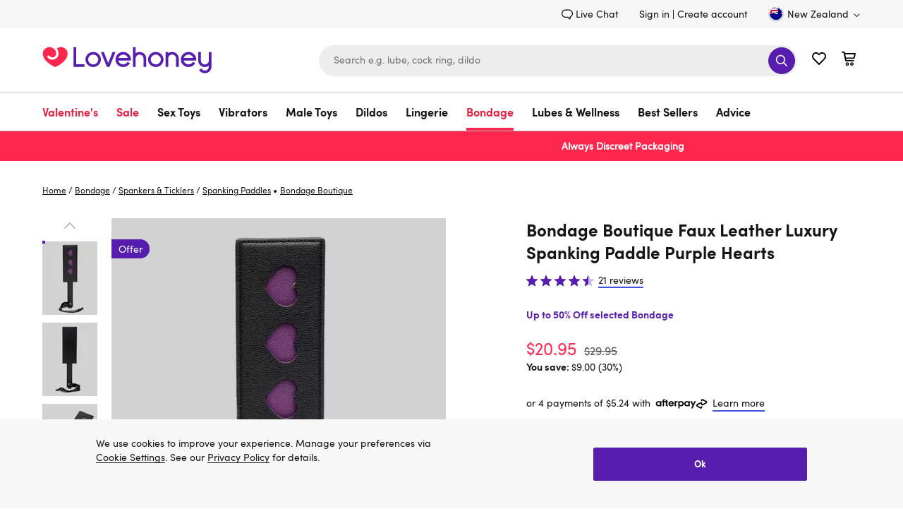

--- FILE ---
content_type: application/javascript
request_url: https://forms.lovehoney.com/a4flkt7l2b/z9gd/44904/www.lovehoney.co.nz/jsonp/z?cb=1768983345303&dre=l&callback=jQuery36405593179739443033_1768983345284&_=1768983345285
body_size: 1033
content:
jQuery36405593179739443033_1768983345284({"dre":"l","success":true,"response":"[base64].[base64]"});

--- FILE ---
content_type: application/x-javascript; charset=utf-8
request_url: https://mon.lovehoney.co.nz/f/trk/4/s/a-ff3fb5ff/p/sfcc.lovehoney.co.nz/276902465-2?mr=t1706796634&mi=%275.1889580680.1768983327354%27&cs=!t&e=!(gt)&pt=product_page&cv=(lc-lov1488:true,site:www.lovehoney.co.nz)&r=%27%27&sw=1280&sh=720&sc=24&j=!f&tg=!(!(79589),!(81499))&u=%27https://www.lovehoney.co.nz/bondage/spankers-ticklers/spanking-paddles/p/bondage-boutique-faux-leather-luxury-spanking-paddle-purple-hearts-/a47247g84709.html%27&fl=!f&hvc=!t&eoq=!t
body_size: 6364
content:
monetate.r4("276902465-2",[{"args":[1768983344.150081],"op":"sst"},{"args":[{"content":"","discriminator":"ref","ref":"810/5484474.js","type":"javascript"},1],"actionId":5429521,"op":"insertJavascript"},{"args":[{"content":"","discriminator":"ref","ref":"810/5405452.js","type":"javascript"},1],"actionId":4063640,"op":"insertJavascript"},{"args":[{"content":"(() => {\nconst EXPERIENCE = \"generation-delayed-signup-modal\";\nconst LOCAL = false;\n\n\nconst scriptElement = document.createElement(\"script\");\nscriptElement.src = LOCAL ? `https://localhost:9000/${EXPERIENCE}.js` :  `https://d1yx7tdtmlx1ll.cloudfront.net/${EXPERIENCE}.js`;\ndocument.head.append(scriptElement);\n})();","discriminator":"content","ref":"810/5211668.js","type":"javascript"},1],"actionId":3978487,"op":"insertJavascript"},{"args":[{"content":"","discriminator":"ref","ref":"810/3505399.css","type":"css"}],"actionId":3769072,"op":"insertCSS"},{"args":[{"content":"","discriminator":"ref","ref":"810/4838084.js","type":"javascript"},1],"actionId":3769073,"op":"insertJavascript"},{"args":[{"content":".is-global-sticky .page .site-header {\n    position: relative;\n    }\n    \n    .sticky-product-section {\n        position: fixed !important;\n        top: 0;\n        left: 0;\n        right: 0;\n        z-index: 1000;\n    }\n    \n    .product_detail-image {\n      position: unset!important;\n    }","discriminator":"content","ref":"810/3383353.css","type":"css"}],"actionId":4263776,"op":"insertCSS"},{"args":[{"content":"(function(window) { \n  \n    var CrossSellsViewAll = document.querySelector(\".product_detail-info\").querySelector(\".cross_sell\").querySelector(\".cross_sell-header\").querySelector('button');\n  \n  \n  if ( CrossSellsViewAll) {\n       \n\n     window.monetateQ = window.monetateQ || [];\n     monetateQ.push([\n       \n       'setCustomVariables', \n       [{name: 'PDPCrossSellsViewMore', value: 'true'}]\n     ]); \n    \n    window.monetateQ.push([\n    \"trackData\", \n    {\n    \"nonPageView\": true\n    }\n    ]);\n  }\n     \n  \n})(window);\n\n\n\n\n\n\n  \n\n    \n    ","discriminator":"content","ref":"810/5354881.js","type":"javascript"},1],"actionId":4119226,"op":"insertJavascript"},{"args":[{"content":"","discriminator":"ref","ref":"810/5038277.js","type":"javascript"},1],"actionId":5056312,"op":"insertJavascript"},{"args":[],"actionId":4249051,"op":"nop"},{"args":[],"actionId":4249052,"op":"nop"},{"args":[{"content":"","discriminator":"ref","ref":"810/5405526.js","type":"javascript"},1],"actionId":4516085,"op":"insertJavascript"},{"args":[{"content":"","discriminator":"ref","ref":"810/5196574.js","type":"javascript"},1],"actionId":4960729,"op":"insertJavascript"},{"args":[{"content":"(() => {\nconst EXPERIENCE = \"lov1525-basket-interstitial\";\nconst LOCAL = false;\n\nconst scriptElement = document.createElement(\"script\");\nscriptElement.src = LOCAL ? `https://localhost:9000/${EXPERIENCE}.js` :  `https://d1yx7tdtmlx1ll.cloudfront.net/${EXPERIENCE}.js`;\ndocument.head.append(scriptElement);\n})();","discriminator":"content","ref":"810/5568112.js","type":"javascript"},1],"actionId":5658019,"op":"insertJavascript"},{"args":[{"content":"//(function (window) {\nvar observer = new IntersectionObserver(function(entries) {\n\t// isIntersecting is true when element and viewport are overlapping\n\t// isIntersecting is false when element and viewport don't overlap\n\tif(entries[0].isIntersecting === true){\n\t\tconsole.log('Product Description has just become visible on screen');\n           \n      window.monetateQ = window.monetateQ || [];\n      monetateQ.push([\n        \"setCustomVariables\",\n        [{ name: \"DescriptionInViewport\", value: \"true\" }],\n      ]);\n\n      window.monetateQ.push([\"trackData\"]);\n      \n      observer.unobserve(document.querySelector(\"#sectionDescription\"));\n      return;\n      \n      \n    }\n}, { threshold: [0] });\n\nobserver.observe(document.querySelector(\"#sectionDescription\"));\n//})(window);","discriminator":"content","ref":"810/5111982.js","type":"javascript"},0],"actionId":5123787,"op":"insertJavascript"},{"args":[{"content":"","discriminator":"ref","ref":"810/5247433.js","type":"javascript"},1],"actionId":5218673,"op":"insertJavascript"},{"args":[{"content":"(() => {\nconst EXPERIENCE = \"CEP-2545-no-datalayer-load-event\";\nconst LOCAL = false;\n\nconst scriptElement = document.createElement(\"script\");\nscriptElement.src = LOCAL ? `https://localhost:9000/${EXPERIENCE}.js` :  `https://d1yx7tdtmlx1ll.cloudfront.net/${EXPERIENCE}.js`;\ndocument.head.append(scriptElement);\n})();","discriminator":"content","ref":"810/5515528.js","type":"javascript"},1],"actionId":5456750,"op":"insertJavascript"},{"args":[{"content":"(() => {\nconst EXPERIENCE = \"lov1488-sp-gen\";\nconst LOCAL = false;\n  \nwindow.lc = window.lc || {};\nwindow.lc.spConfig = {\n SHOW_STOCK_BADGES: true,\n ADD_CART_THRESHOLD: 10,\n RANGE: '-10d'\n};\n\nconst scriptElement = document.createElement(\"script\");\nscriptElement.src = LOCAL ? `https://localhost:9000/${EXPERIENCE}.js` :  `https://d1yx7tdtmlx1ll.cloudfront.net/${EXPERIENCE}.js`;\ndocument.head.append(scriptElement);\n})();","discriminator":"content","ref":"810/5663615.js","type":"javascript"},1],"actionId":5631753,"op":"insertJavascript"},{"args":[{"content":"(() => {\nconst EXPERIENCE = \"lov1488-sp-content\";\nconst LOCAL = false;\n  \nwindow.lc = window.lc || {};\nwindow.lc.spContentConfig = {\n METRIC_PREFIX: 'lov1560'\n};\n\nconst scriptElement = document.createElement(\"script\");\nscriptElement.src = LOCAL ? `https://localhost:9000/${EXPERIENCE}.js` :  `https://d1yx7tdtmlx1ll.cloudfront.net/${EXPERIENCE}.js`;\ndocument.head.append(scriptElement);\n})();","discriminator":"content","ref":"810/5546644.js","type":"javascript"},1],"actionId":5585302,"op":"insertJavascript"},{"args":[{"content":"(() => {\nconst EXPERIENCE = \"lov1517-staff-picks-targeting\";\nconst MODE = \"prod\";\n  \nconst SOURCES = {\n  \"local\": \t\"https://localhost:9000\",\n  \"prod\": \t\"https://d1yx7tdtmlx1ll.cloudfront.net\",\n  \"qa\": \t\"https://d152n09yftmuov.cloudfront.net\",\n  \"lc_qa\": \t\"https://dchlglo66yfa2.cloudfront.net\",\n};\n\nconst scriptElement = document.createElement(\"script\");\nscriptElement.src = `${SOURCES[MODE]}/${EXPERIENCE}.js`;\ndocument.head.append(scriptElement);\n})();","discriminator":"content","ref":"810/5589171.js","type":"javascript"},1],"actionId":5517825,"op":"insertJavascript"},{"args":[{"content":".embeddedMessagingConversationButtonWrapper {\n  display:none;\n}","discriminator":"content","ref":"810/5685139.css","type":"css"}],"actionId":5583890,"op":"insertCSS"},{"args":[{"content":"@media only screen and (min-width: 768px) {\n  .header-icon .wishlist-link.minicart-link {\n    margin-left: 62px;\n  }\n}\n\n@media only screen and (min-width: 768px) and (max-width: 1199px) {\n  .header-search {\n    max-width: 320px;\n  }\n}","discriminator":"content","ref":"810/5646289.css","type":"css"}],"actionId":5638424,"op":"insertCSS"},{"args":[{"content":"(() => {\nconst EXPERIENCE = \"cep-2532-variant-a-flyout\";\nconst LOCAL = false;\n\nconst scriptElement = document.createElement(\"script\");\nscriptElement.src = LOCAL ? `https://localhost:9000/${EXPERIENCE}.js` :  `https://d1yx7tdtmlx1ll.cloudfront.net/${EXPERIENCE}.js`;\ndocument.head.append(scriptElement);\n})();","discriminator":"content","ref":"810/5660801.js","type":"javascript"},1],"actionId":5638425,"op":"insertJavascript"},{"args":["[data-analytics-ga4*=\"advent-calendar\"] .product-tile-body .strike-through, [href*=\"advent-calendar\"] .product-tile-body .strike-through, [data-analytics-ga4*=\"advent-calendar\"] .product_detail-prices .strike-through,  [data-analytics-ga4*=\"advent calendar\"] .product_detail-prices .strike-through, [data-analytics-ga4*=\"advent calendar\"] .product_detail-info .product_sticky-price .strike-through, [data-analytics-ga4*=\"advent-calendar\"] .product_detail-info .product_sticky-price .strike-through","class","price-info price-info-worth",1,{"content":".price-info-worth::before{\n\n  content: \"Worth\";\n  display: inline;\n}\n","discriminator":"content","ref":"810/5816137.css","type":"css"},1,0],"actionId":5679944,"op":"modifyAttribute"},{"args":[".price-info-worth","aria-label",null,1,{"content":"","discriminator":"content","ref":"810/3266432.css","type":"css"},1,1],"actionId":5679947,"op":"modifyAttribute"},{"args":[{"content":"#header > div.site-header.js-site-header {\n    position: relative;   \n}\n\nmain .product_detail-container .product_detail-image {\n  top: 15px;\n}","discriminator":"content","ref":"810/5859043.css","type":"css"}],"actionId":5710154,"op":"insertCSS"},{"args":[{"content":"(() => {\nconst EXPERIENCE = \"cep-1888showhidexsells\";\nconst MODE = \"prod\";\n  \nwindow.monetateExperimentConfig = window.monetateExperimentConfig || {};\nwindow.monetateExperimentConfig.cep1888showhidexsells = { visualDebug: \"true\" };\n  \nconst SOURCES = {\n  \"local\": \t\"https://localhost:9000\",\n  \"prod\": \t\"https://d1yx7tdtmlx1ll.cloudfront.net\",\n  \"qa\": \t\"https://d152n09yftmuov.cloudfront.net\",\n  \"lc_qa\": \t\"https://dchlglo66yfa2.cloudfront.net\",\n};\n\nconst scriptElement = document.createElement(\"script\");\nscriptElement.src = `${SOURCES[MODE]}/${EXPERIENCE}.js`;\ndocument.head.append(scriptElement);\n})();","discriminator":"content","ref":"810/5852334.js","type":"javascript"},1],"actionId":5711020,"op":"insertJavascript"},{"args":[{"content":".margarete-embedded-btn {\n  display: none !important;\n}\n\n.margarete-embedded-btn.minimised, .margarete--restored, .margarete--interacted {\n  display: flex !important;\n}\n","discriminator":"content","ref":"810/5884936.css","type":"css"}],"actionId":5730454,"op":"insertCSS"},{"args":[[{"split":"Experiment","reports":[3947],"id":1487311,"key":"glov762popularproductsbasket_1487311","variant_id":1801332},{"split":"Experiment","reports":[3947],"id":1454656,"key":"ga48emailsignup-sand_1454656","variant_id":1756006},{"split":"Control","reports":[3947],"id":1393638,"key":"2362ET-DTS-Hide-bundle_1393638","variant_id":1672189},{"split":"Experiment","reports":[3947],"id":1559404,"key":"Promoted-copy-of-234ET_1559404","variant_id":1896280},{"split":"Experiment","reports":[3947],"id":1508527,"key":"2631ET-Generation-DTS-Opens_1508527","variant_id":1829696},{"split":"Experiment","reports":[3947],"id":1833606,"key":"1771ET-Generation-Out-of_1833606","variant_id":2280409},{"split":"Experiment","reports":[3947],"id":1554659,"key":"GB-Data-collect-All_1554659","variant_id":1889929},{"split":"Experiment","reports":[3947],"id":1554660,"key":"GB-Data-collect-New_1554660","variant_id":1889930},{"split":"Experiment","reports":[3947],"id":1645467,"key":"348LC-glov927fingercalloutonupsellitemsPDP-PROD-1_1645467","variant_id":2016485},{"split":"Control","reports":[3947],"id":2008981,"key":"3378ET-KE-Trust-USP_2008981","variant_id":2521744},{"split":"Experiment","reports":[3947],"id":1800496,"key":"clov1239crosssessionstitching_1800496","variant_id":2235443},{"split":"Experiment","reports":[3947],"id":2032979,"key":"KE-3677LC-clov929redirect-with_2032979","variant_id":2552685},{"split":"Experiment","reports":[3947],"id":1855401,"key":"RS-3812ET-PDP-HTML_1855401","variant_id":2310992},{"split":"Experiment","reports":[3947],"id":1885436,"key":"lcspdatacollector-PROD-v11_1885436","variant_id":2354793},{"split":"Experiment","reports":[3947],"id":1965741,"key":"JM-CEP2545-Monitor-missing_1965741","variant_id":2466058},{"split":"Experiment","reports":[3947],"id":2024081,"key":"glov1488newspaggr-SERV_2024081","variant_id":2541251},{"split":"Experiment","reports":[3873,3947,6342],"id":2008157,"key":"Promoted-copy-of-clov1560spoldvsnewaggr_2008157","variant_id":2520655},{"split":"Experiment","reports":[3947],"id":2007530,"key":"RM-DP4768-Block-chatbot_2007530","variant_id":2519890},{"split":"Experiment","reports":[3947],"id":2026660,"key":"Promoted-copy-of-clov687_2026660","variant_id":2544563},{"split":"Experiment","reports":[3947],"id":2026660,"key":"Promoted-copy-of-clov687_2026660","variant_id":2544563},{"split":"Experiment","reports":[3947],"id":2041201,"key":"RS-Pure-CSS-automated_2041201","variant_id":2562894},{"split":"Experiment","reports":[3947],"id":2041201,"key":"RS-Pure-CSS-automated_2041201","variant_id":2562894},{"split":"Experiment","reports":[3947],"id":2053623,"key":"CEP2856-100-RELEASE-CANDIDATE_2053623","variant_id":2578744},{"split":"B-Control","reports":[3947],"id":2053958,"key":"CEP1888-CrossSell-Show/Hide-1200px_2053958","variant_id":2579165},{"split":"Experiment","reports":[3947],"id":2060649,"key":"MB-DP5233-Hide-Margarete_2060649","variant_id":2587927}]],"op":"sr2"},{"eventId":88642,"args":["lc-bf-2k19-banner-click"],"op":"trackApi"},{"eventId":88803,"args":["lc-a47-purchase-pdp"],"op":"trackApi"},{"eventId":88804,"args":["lc-a47-purchase-plp"],"op":"trackApi"},{"eventId":88805,"args":["lc-a47-product-click"],"op":"trackApi"},{"eventId":88806,"args":["lc-a47-add-to-bag"],"op":"trackApi"},{"eventId":88807,"args":["lc-a47-search-product-click"],"op":"trackApi"},{"eventId":88808,"args":["lc-a47-purchase-search"],"op":"trackApi"},{"eventId":89337,"args":["#footercontent > div.content-width > div.footer_subscribe > div.footer_subscribe-form > form"],"op":"trackForm"},{"eventId":89338,"args":["#footercontent > div.content-width > div.footer_subscribe > div.footer_subscribe-form > form > div.footer_subscribe-form_group.input_submit-group > button.input_submit-button.btn-submit-icon"],"op":"trackClick"},{"eventId":89339,"args":["#monetate_selectorHTML_d853b9d_0 > div > div.footer_subscribe-form > form > div.footer_subscribe-form_group.input_submit-group > button > svg"],"op":"trackClick"},{"eventId":96138,"args":["lc-a48-close"],"op":"trackApi"},{"eventId":96139,"args":["lc-a48-submit"],"op":"trackApi"},{"eventId":96140,"args":["lc-a48-input-focus"],"op":"trackApi"},{"eventId":96786,"args":["lc-a48-submit-close"],"op":"trackApi"},{"eventId":98716,"args":["#productForm > p.prod-quantity-submit > button.button.lrg-arrow:first-of-type"],"op":"trackClick"},{"eventId":100166,"args":["lc-a55-click-labelled-product"],"op":"trackApi"},{"eventId":100167,"args":["lc-a55-click-staff-pick-label-pdp"],"op":"trackApi"},{"eventId":100168,"args":["lc-a55-visit-labelled-product"],"op":"trackApi"},{"eventId":100169,"args":["lc-a55-click-category-link"],"op":"trackApi"},{"eventId":103845,"args":[".lc-lov736-container-productInfo-addToBasket"],"op":"trackClick"},{"eventId":103846,"args":["'button.product_cart-remove[data-pid=\"65525\"]'"],"op":"trackClick"},{"eventId":105770,"args":["lc-metric-lov734-step-1"],"op":"trackApi"},{"eventId":105771,"args":["lc-metric-lov734-step-2"],"op":"trackApi"},{"eventId":105772,"args":["lc-metric-lov734-step-3"],"op":"trackApi"},{"eventId":105773,"args":["lc-metric-lov734-step-4"],"op":"trackApi"},{"eventId":105774,"args":["lc-metric-lov734-add-to-cart"],"op":"trackApi"},{"eventId":105775,"args":["lc-metric-lov734-purchase"],"op":"trackApi"},{"eventId":105776,"args":["lc-metric-lov734-details-drawer-click"],"op":"trackApi"},{"eventId":108805,"args":["lc-metric-lov937-carousel-use"],"op":"trackApi"},{"eventId":109191,"args":[],"op":"nop"},{"eventId":109192,"args":[],"op":"nop"},{"eventId":109193,"args":[],"op":"nop"},{"eventId":109339,"args":["lc-metric-lov987-monetate-img-load"],"op":"trackApi"},{"eventId":109340,"args":["lc-metric-lov987-lh-img-load"],"op":"trackApi"},{"eventId":109341,"args":["lc-metric-lov987-monetate-script-load"],"op":"trackApi"},{"eventId":109342,"args":["lc-metric-lov987-lh-script-load"],"op":"trackApi"},{"eventId":109644,"args":["lc-metric-lov987-monetate-img-error"],"op":"trackApi"},{"eventId":109645,"args":["lc-metric-lov987-lh-img-error"],"op":"trackApi"},{"eventId":109646,"args":["lc-metric-lov987-monetate-script-error"],"op":"trackApi"},{"eventId":109647,"args":["lc-metric-lov987-lh-script-error"],"op":"trackApi"},{"eventId":109651,"args":["lc-metric-lov987-campaign-load"],"op":"trackApi"},{"eventId":110301,"args":["lc-metric-lov876-purchase"],"op":"trackApi"},{"eventId":110302,"args":["lc-metric-lov876-add-to-basket"],"op":"trackApi"},{"eventId":110821,"args":["lc-metric-lov929-click-proceed-to-basket"],"op":"trackApi"},{"eventId":112411,"args":["lc-lov987-monetate-img-load"],"op":"trackApi"},{"eventId":112412,"args":["lc-lov987-lh-img-load"],"op":"trackApi"},{"eventId":112413,"args":["lc-lov987-monetate-script-load"],"op":"trackApi"},{"eventId":112414,"args":["lc-lov987-lh-script-load"],"op":"trackApi"},{"eventId":113060,"args":["lc-metric-lov1021-product-click"],"op":"trackApi"},{"eventId":113061,"args":["lc-metric-lov1021-used-stars"],"op":"trackApi"},{"eventId":113062,"args":["lc-metric-lov1021-used-input"],"op":"trackApi"},{"eventId":113181,"args":[".mt-3by3-main-container"],"op":"trackClick"},{"eventId":113182,"args":[".mt-4by4-main-container"],"op":"trackClick"},{"eventId":113183,"args":[".mt-6by6-main-container"],"op":"trackClick"},{"eventId":114358,"args":["lc-metric-lov1138-details-drawer-opened"],"op":"trackApi"},{"eventId":114360,"args":["lc-metric-lov1138-step-1"],"op":"trackApi"},{"eventId":114362,"args":["lc-metric-lov1138-step-2"],"op":"trackApi"},{"eventId":114364,"args":["lc-metric-lov1138-step-3"],"op":"trackApi"},{"eventId":114367,"args":["lc-metric-lov1138-step-4"],"op":"trackApi"},{"eventId":114369,"args":["lc-metric-lov1138-add-to-cart"],"op":"trackApi"},{"eventId":118208,"args":["lc-metric-lov954-add-to-cart"],"op":"trackApi"},{"eventId":122718,"args":["lc-metric-lov728-puc-def-completed"],"op":"trackApi"},{"eventId":122721,"args":["lc-metric-lov728-puc-def-completed-all"],"op":"trackApi"},{"eventId":122723,"args":["lc-metric-lov728-puc-def-mail-subscribe"],"op":"trackApi"},{"eventId":122725,"args":["lc-metric-lov728-puc-completed"],"op":"trackApi"},{"eventId":122727,"args":["lc-metric-lov728-puc-completed-all"],"op":"trackApi"},{"eventId":122729,"args":["lc-metric-lov728-puc-mail-subscribe"],"op":"trackApi"},{"eventId":122731,"args":["lc-metric-lov728-puc-user-select"],"op":"trackApi"},{"eventId":122886,"args":["lc-metric-lov960-banner-click"],"op":"trackApi"},{"eventId":122982,"args":["lc-metric-lov1288-review-tile-visible"],"op":"trackApi"},{"eventId":127498,"args":["lc-metric-lov1323-productreviews-nav-click"],"op":"trackApi"},{"eventId":127499,"args":["lc-metric-lov1323-productvideosguides-nav-click"],"op":"trackApi"},{"eventId":127500,"args":["lc-metric-lov1323-productspecifications-nav-click"],"op":"trackApi"},{"eventId":127501,"args":["lc-metric-lov1323-productdescription-nav-click"],"op":"trackApi"},{"eventId":127502,"args":["lc-metric-lov1323-productkeyfeatures-nav-click"],"op":"trackApi"},{"eventId":127503,"args":["lc-metric-lov1323-pagestart-nav-click"],"op":"trackApi"},{"eventId":127504,"args":["lc-metric-lov1323-in-page-navigation-visible"],"op":"trackApi"},{"eventId":130416,"args":["email-subscribed"],"op":"trackApi"},{"eventId":131262,"args":["lc-metric-lov1016-bundle-interaction"],"op":"trackApi"},{"eventId":131268,"args":["lc-metric-lov1016-quick-view-click"],"op":"trackApi"},{"eventId":131272,"args":["lc-metric-lov1016-thumbnail-click"],"op":"trackApi"},{"eventId":133165,"args":["#Jive2-cuckoo"],"op":"trackClick"},{"eventId":133166,"args":["#app-controlled-cuckoo"],"op":"trackClick"},{"eventId":133192,"args":["#bridal-cuckoo"],"op":"trackClick"},{"eventId":133194,"args":["#blend-cuckoo"],"op":"trackClick"},{"eventId":133196,"args":["#basques-cuckoo"],"op":"trackClick"},{"eventId":133199,"args":["#g-spot-cuckoo"],"op":"trackClick"},{"eventId":133200,"args":["#dildo-cuckoo"],"op":"trackClick"},{"eventId":133204,"args":["#games-cuckoo"],"op":"trackClick"},{"eventId":133205,"args":["#better-sex-for-her-cuckoo"],"op":"trackClick"},{"eventId":133206,"args":["#better-sex-for-him-cuckoo"],"op":"trackClick"},{"eventId":133406,"args":["lc-metric-lov728-def-completed"],"op":"trackApi"},{"eventId":133407,"args":["lc-metric-lov728-def-completed-all"],"op":"trackApi"},{"eventId":133408,"args":["lc-metric-lov728-def-mail-subscribe"],"op":"trackApi"},{"eventId":133409,"args":["lc-metric-lov728-completed"],"op":"trackApi"},{"eventId":133410,"args":["lc-metric-lov728-completed-all"],"op":"trackApi"},{"eventId":133411,"args":["lc-metric-lov728-mail-subscribe"],"op":"trackApi"},{"eventId":133412,"args":["lc-metric-lov728-user-select"],"op":"trackApi"},{"eventId":134101,"args":["#massage-wands-cuckoo"],"op":"trackClick"},{"eventId":134102,"args":["#sale-cuckoo"],"op":"trackClick"},{"eventId":134213,"args":["lc-metric-lov1323-scrolled-to-reviews-section"],"op":"trackApi"},{"eventId":134673,"args":["#katy-cuckoo"],"op":"trackClick"},{"eventId":135106,"args":["#destress-cuckoo"],"op":"trackClick"},{"eventId":135107,"args":["#travel-cuckoo"],"op":"trackClick"},{"eventId":136113,"args":["#anal-cuckoo"],"op":"trackClick"},{"eventId":136114,"args":["#beginner-bondage-cuckoo"],"op":"trackClick"},{"eventId":136599,"args":["#ai-cuckoo"],"op":"trackClick"},{"eventId":136600,"args":["#advent-cuckoo"],"op":"trackClick"},{"eventId":136601,"args":["#gifting-cuckoo"],"op":"trackClick"},{"eventId":137153,"args":["#hp-lead"],"op":"trackClick"},{"eventId":137154,"args":["#advent-gif"],"op":"trackClick"},{"eventId":137401,"args":["#pheromone-cuckoo"],"op":"trackClick"},{"eventId":137402,"args":["#costume-cuckoo"],"op":"trackClick"},{"eventId":137519,"args":["#wmz-vibe-cuckoo"],"op":"trackClick"},{"eventId":137813,"args":["#xmas-cuckoo"],"op":"trackClick"},{"eventId":138863,"args":["#bfsextoys"],"op":"trackClick"},{"eventId":138864,"args":["#bflingerie"],"op":"trackClick"},{"eventId":138865,"args":["#bfbondage"],"op":"trackClick"},{"eventId":138866,"args":["#bfbestsellers"],"op":"trackClick"},{"eventId":139075,"args":["#bf-bg-gif"],"op":"trackClick"},{"eventId":139076,"args":["#bf-text-gif"],"op":"trackClick"},{"eventId":139593,"args":["#bfpp-PDP"],"op":"trackClick"},{"eventId":140238,"args":["#xmas-lingerie-cuckoo"],"op":"trackClick"},{"eventId":140280,"args":["page-datalayer-load-event-missing"],"op":"trackApi"},{"eventId":140312,"args":["#xmas-lead-product"],"op":"trackClick"},{"eventId":140564,"args":["#new-lingerie-cuckoo"],"op":"trackClick"},{"eventId":140566,"args":["#fleshlight-cuckoo"],"op":"trackClick"},{"eventId":140816,"args":["#toy-promo-cuckoo"],"op":"trackClick"},{"eventId":140818,"args":["#vday-cuckoo"],"op":"trackClick"},{"eventId":140820,"args":["#vday-her-cuckoo"],"op":"trackClick"},{"eventId":140822,"args":["#vday-him-cuckoo"],"op":"trackClick"},{"eventId":140824,"args":["#vday-couples-cuckoo"],"op":"trackClick"},{"eventId":140826,"args":["#vday-lingerie-cuckoo"],"op":"trackClick"},{"eventId":140924,"args":["lc-metric-lhus152-color-swatch-selected"],"op":"trackApi"},{"eventId":140925,"args":["lc-metric-lhus152-slide-changed"],"op":"trackApi"},{"eventId":140946,"args":["lc-metric-lov1527-add-cart"],"op":"trackApi"},{"eventId":140947,"args":["lc-metric-lov1527-product-click"],"op":"trackApi"},{"eventId":140948,"args":["lc-metric-lov1527-purchase-pdp"],"op":"trackApi"},{"eventId":140949,"args":["lc-metric-lov1527-purchase-plp"],"op":"trackApi"},{"eventId":141027,"args":["lc-metric-lov1487-open"],"op":"trackApi"},{"eventId":141028,"args":["lc-metric-lov1487-notification-click-lingerie"],"op":"trackApi"},{"eventId":141029,"args":["lc-metric-lov1487-notification-click-free-delivery"],"op":"trackApi"},{"eventId":141030,"args":["lc-metric-lov1487-close"],"op":"trackApi"},{"eventId":141031,"args":["lc-metric-lov1487-signup-form-input-focus"],"op":"trackApi"},{"eventId":141032,"args":["lc-metric-lov1487-signup-form-submit"],"op":"trackApi"},{"eventId":141033,"args":["lc-metric-lov1487-signup-form-submit-success"],"op":"trackApi"},{"eventId":141034,"args":["lc-metric-lov1487-signup"],"op":"trackApi"},{"eventId":141035,"args":["lc-metric-lov1487-notification-click-bau-message"],"op":"trackApi"},{"eventId":141036,"args":["lc-metric-lov1487-signup-form-submit-invalid"],"op":"trackApi"},{"eventId":141037,"args":["lc-metric-lov1487-signup-form-submit-failure"],"op":"trackApi"},{"eventId":141038,"args":["lc-metric-lov1487-notification-click"],"op":"trackApi"},{"eventId":141039,"args":["lc-metric-lov1487-notification-click-discreet-packaging"],"op":"trackApi"},{"eventId":141040,"args":["lc-metric-lov1487-notification-click-pyb-email-signup"],"op":"trackApi"},{"eventId":141041,"args":["lc-metric-et20-popup-close"],"op":"trackApi"},{"eventId":141042,"args":["lc-metric-et20-signup-form-submit-invalid"],"op":"trackApi"},{"eventId":141043,"args":["lc-metric-et20-signup-form-submit"],"op":"trackApi"},{"eventId":141044,"args":["lc-metric-et20-signup-form-submit-success"],"op":"trackApi"},{"eventId":141045,"args":["lc-metric-et20-signup-form-input-focus"],"op":"trackApi"},{"eventId":141046,"args":["lc-metric-lov1487-notification-click-advent-calendar"],"op":"trackApi"},{"eventId":141315,"args":["lc-metric-lov1500-purchase"],"op":"trackApi"},{"eventId":141316,"args":["lc-metric-lov1500-add-to-cart"],"op":"trackApi"},{"eventId":141317,"args":["lc-metric-lov1500-reviewed-item-clicked"],"op":"trackApi"},{"eventId":141538,"args":["lc-metric-lhus172-review-tile-visible"],"op":"trackApi"},{"eventId":141539,"args":["lc-metric-lhus172-reviews-click"],"op":"trackApi"},{"eventId":141540,"args":["lc-metric-lhus172-purchase"],"op":"trackApi"},{"eventId":141554,"args":["#vday-plp-nav"],"op":"trackClick"},{"eventId":141555,"args":["#content > div.plp-page > div:nth-child(2) > div > div > div:nth-child(2)"],"op":"trackClick"},{"eventId":142213,"args":["lc-metric-et20-popup-signup-show"],"op":"trackApi"},{"eventId":143077,"args":["#hp-lead"],"op":"trackClick"},{"eventId":143086,"args":["lc-metric-a55-click-labelled-product"],"op":"trackApi"},{"eventId":143090,"args":["lc-metric-a55-visit-labelled-product"],"op":"trackApi"},{"eventId":143095,"args":["lc-metric-a55-click-staff-pick-label-pdp"],"op":"trackApi"},{"eventId":143100,"args":["lc-metric-a55-click-category-link"],"op":"trackApi"},{"eventId":143151,"args":["lc-metric-lov1633-banner-click"],"op":"trackApi"},{"eventId":143755,"args":["#enhance-cuckoo"],"op":"trackClick"},{"eventId":143756,"args":["#enhance-banner"],"op":"trackClick"},{"eventId":144997,"args":["lc-metric-lov1560-add-cart-plp"],"op":"trackApi"},{"eventId":144998,"args":["lc-metric-lov1560-add-cart-pdp"],"op":"trackApi"},{"eventId":144999,"args":["lc-metric-lov1560-purchase-plp"],"op":"trackApi"},{"eventId":145000,"args":["lc-metric-lov1560-purchase-pdp"],"op":"trackApi"},{"eventId":145001,"args":["lc-metric-lov1560-product-click"],"op":"trackApi"},{"eventId":145076,"args":["#campaign-cuckoo"],"op":"trackClick"},{"eventId":145078,"args":["#clitoral-suction-cuckoo"],"op":"trackClick"},{"eventId":145383,"args":["#header > div.site-header.js-site-header > div.navigation-container-outer > div.utility-nav-wrapper > div.content-width.utility-nav > div.header-user-settings > div.utility-nav-list.utility-list-divided > div.utility-nav-item:eq(0) > a.utility-link.header-login > span.utility-link-name","notequal","Sign in"],"op":"trackElement"},{"eventId":145384,"args":["#header > div.site-header.js-site-header > div.navigation-container-outer > div.utility-nav-wrapper > div.content-width.utility-nav > div.header-user-settings > div.utility-nav-list.utility-list-divided > div.utility-nav-item:eq(0) > a.utility-link.header-login > span.utility-link-name","equal","Sign in"],"op":"trackElement"},{"eventId":145385,"args":["#login-form > button"],"op":"trackClick"},{"eventId":145386,"args":["#header > div.site-header.js-site-header > div.navigation-container-outer > div.utility-nav-wrapper > div.content-width.utility-nav > div.header-user-settings > div.utility-nav-list.utility-list-divided > div.utility-nav-item:eq(1) > a.utility-link.header-login > span.utility-link-name"],"op":"trackClick"},{"eventId":145387,"args":["#registration-form > div.login_register > button"],"op":"trackClick"},{"eventId":145390,"args":["#tab-registered-checkout > form.login_form.login_form-account > button.btn-primary-adaptive, #tab-login > form.login_form.login_form-account > button.btn-primary-adaptive"],"op":"trackClick"},{"eventId":145391,"args":["#tab-registered-checkout > form.login_form.login_form-account > button.btn-primary-adaptive"],"op":"trackClick"},{"eventId":145422,"args":["lc-metric-lov687-click-header-account-icon"],"op":"trackApi"},{"eventId":145423,"args":["lc-metric-lov687-click-original-signin-create"],"op":"trackApi"},{"eventId":146079,"args":["lc-metric-lov599-click-original-signin-create"],"op":"trackApi"},{"eventId":146080,"args":["lc-metric-lov599-click-header-account-icon"],"op":"trackApi"},{"eventId":146217,"args":["lc-metric-lov1527-add-cart-plp"],"op":"trackApi"},{"eventId":146218,"args":["lc-metric-lov1527-add-cart-pdp"],"op":"trackApi"},{"eventId":146665,"args":["#prostate-massagers"],"op":"trackClick"},{"eventId":146669,"args":["#we-vibe-cuckoo"],"op":"trackClick"},{"eventId":146670,"args":["#kit-cuckoo"],"op":"trackClick"},{"eventId":146671,"args":["#masturbation-cuckoo"],"op":"trackClick"},{"eventId":146942,"args":["wishlist-carousel-scroll"],"op":"trackApi"},{"eventId":146945,"args":["wishlist-carousel-product-link-clicked"],"op":"trackApi"},{"eventId":146948,"args":["wishlist-carousel-add-to-basket-clicked"],"op":"trackApi"},{"eventId":146952,"args":["wishlist-carousel-view-wishlist-clicked"],"op":"trackApi"},{"eventId":147560,"args":["lc-metric-lov687-click-header-account-icon"],"op":"trackApi"},{"eventId":147561,"args":["lc-metric-lov687-click-original-signin-create"],"op":"trackApi"},{"eventId":147562,"args":["[href*=\"/sign-out\"]"],"op":"trackClick"},{"eventId":147570,"args":["lc-metric-lov599-click-signin-create-menu-link"],"op":"trackApi"},{"eventId":147618,"args":["[href*=\"/logout\"]"],"op":"trackClick"},{"eventId":150479,"args":["#header > div.site-header.js-site-header > div.navigation-container-outer"],"op":"trackClick"},{"eventId":150484,"args":["#content"],"op":"trackClick"},{"eventId":150579,"args":["lc-metric-DP-4726-control-guest-purchase"],"op":"trackApi"},{"eventId":150580,"args":["lc-metric-DP-4726-control-loggedin-purchase"],"op":"trackApi"},{"eventId":150581,"args":["lc-metric-DP-4726-control-signin-submit"],"op":"trackApi"},{"eventId":150582,"args":["lc-metric-DP-4726-control-checkout-guest-submit"],"op":"trackApi"},{"eventId":150614,"args":["lc-metric-DP-4726-experiment-close-flyout"],"op":"trackApi"},{"eventId":150615,"args":["lc-metric-DP-4726-experiment-create-account-submit"],"op":"trackApi"},{"eventId":150618,"args":["lc-metric-DP-4726-experiment-signin-link-click-shipping-form"],"op":"trackApi"},{"eventId":150617,"args":["lc-metric-DP-4726-experiment-signin-form-submit"],"op":"trackApi"},{"eventId":150619,"args":["lc-metric-DP-4726-experiment-guest-purchase"],"op":"trackApi"},{"eventId":150620,"args":["lc-metric-DP-4726-experiment-loggedin-purchase"],"op":"trackApi"},{"eventId":150616,"args":["lc-metric-DP-4726-experiment-create-account-tab"],"op":"trackApi"},{"eventId":150804,"args":["#ftlh-rabbit-vibrators-cuckoo"],"op":"trackClick"},{"eventId":150806,"args":["#ftlh-position-enhancers-cuckoo"],"op":"trackClick"},{"eventId":150808,"args":["#ftlh-bondage-boutique-cuckoo"],"op":"trackClick"},{"eventId":150809,"args":["#ftlh-bondage-kits-cuckoo"],"op":"trackClick"},{"eventId":150812,"args":["#ftlh-essentials-cuckoo"],"op":"trackClick"},{"eventId":152963,"args":["#crotchless-panty-cuckoo"],"op":"trackClick"},{"eventId":152965,"args":["#bogohp-lingerie"],"op":"trackClick"},{"eventId":152967,"args":["#bridal-lingerie"],"op":"trackClick"},{"eventId":153175,"args":["#top-10-couples"],"op":"trackClick"},{"eventId":153177,"args":["#arcwave-zing-perk"],"op":"trackClick"},{"eventId":153466,"args":["lh-cep1888-CrossSell-AddToCart"],"op":"trackApi"},{"eventId":153467,"args":["lh-cep1888-CrossSell-Shown"],"op":"trackApi"},{"eventId":153468,"args":["lh-cep1888-CrossSell-Click"],"op":"trackApi"},{"eventId":153469,"args":["lh-cep1888-CrossSell-VisitedPDP"],"op":"trackApi"},{"eventId":153470,"args":["lh-cep1888-purchasedSeenCross-sell"],"op":"trackApi"},{"eventId":153471,"args":["lh-cep1888-purchasedVisitedPDPCross-sell"],"op":"trackApi"},{"eventId":153472,"args":["lh-cep1888-purchasedClickedCross-sell"],"op":"trackApi"},{"eventId":153473,"args":["lh-cep1888-purchasedCartedCross-sell"],"op":"trackApi"},{"eventId":153474,"args":["lh-cep1888-visitedCartWithSeenCross-sell"],"op":"trackApi"},{"eventId":153475,"args":["lh-cep1888-visitedCartWithClickedCross-sell"],"op":"trackApi"},{"eventId":153476,"args":["lh-cep1888-visitedCartWithCartedCross-sell"],"op":"trackApi"},{"eventId":153477,"args":["lh-cep1888-visitedCartWithVisitedPDPCross-sell"],"op":"trackApi"},{"eventId":153478,"args":["lh-cep1888-startedCheckoutWithSeenCross-sell"],"op":"trackApi"},{"eventId":153479,"args":["lh-cep1888-startedCheckoutWithClickedCross-sell"],"op":"trackApi"},{"eventId":153480,"args":["lh-cep1888-startedCheckoutWithCartedCross-sell"],"op":"trackApi"},{"eventId":153481,"args":["lh-cep1888-startedCheckoutWithVisitedPDPCross-sell"],"op":"trackApi"},{"eventId":154125,"args":["vibrating-love-eggs-cuckoo"],"op":"trackClick"},{"eventId":154226,"args":["#stockingfillers"],"op":"trackClick"},{"eventId":154227,"args":["wetlook-lingerie"],"op":"trackClick"},{"eventId":154351,"args":["#wmz-next-duo"],"op":"trackClick"},{"eventId":154625,"args":["#bfcm25-nav"],"op":"trackClick"},{"eventId":155127,"args":["#promotion-filter-toggle:not([aria-checked])"],"op":"trackClick"},{"eventId":155128,"args":["#promotion-filter-toggle[aria-checked]"],"op":"trackClick"},{"eventId":155472,"args":[".product_detail-actions > div.add-to-cart"],"op":"trackClick"},{"eventId":155475,"args":["#urgency-bar-container"],"op":"trackClick"},{"eventId":155479,"args":["lc-metric-DP-5053-CVR_promo_pdp_view"],"op":"trackApi"},{"eventId":155480,"args":["lc-metric-DP-5053-CVR_promo_pdp_atc"],"op":"trackApi"},{"eventId":155481,"args":["lc-metric-DP-5053-CVR_promo_plp_click"],"op":"trackApi"},{"eventId":155904,"args":["#male-toy-cuckoo"],"op":"trackClick"},{"eventId":155968,"args":["20-lingerie-cuckoo"],"op":"trackClick"},{"eventId":156174,"args":["hero-highlight-cuckoo"],"op":"trackClick"},{"eventId":156175,"args":["vday-heartsroses"],"op":"trackClick"},{"eventId":156176,"args":["vday-couples"],"op":"trackClick"},{"eventId":156177,"args":["vday-her"],"op":"trackClick"},{"eventId":156178,"args":["vday-him"],"op":"trackClick"},{"eventId":156179,"args":["vday-funflirty"],"op":"trackClick"}]);

--- FILE ---
content_type: image/svg+xml
request_url: https://www.lovehoney.co.nz/on/demandware.static/Sites-lvhn-nz-Site/-/default/dw99f97f90/images/countries/NZ.svg
body_size: 472
content:
<svg xmlns="http://www.w3.org/2000/svg" width="32" height="32"><path fill="#fff" d="M16 30.5zM17.2 1.6h.1-3.2 3.1zM16.5 30.5h-1 1zM17.2 1.6H13.9h3.3z"/><path fill="#00008b" d="M16.5 30.5a14.5 14.5 0 0013.8-17l-1.3.9.5 1.6-1.3-1-1.4 1 .5-1.6-1.3-1h1.6l.6-1.6.5 1.6h1.6c-1-5.3-4.8-9.6-9.7-11.2h-.1v1L14 6.4h6.4v4.9H14l6.5 3.2v1.4l-.1.2h-3.2l-8.9-4.4V16H3.5v-4.4l-1.6.8-.3 1.7v3.6c.9 7 6.7 12.5 13.9 12.7h1zm.7-28.9h-3.3c-2 .3-4 1-5.6 2V6l8.9-4.4z"/><path fill="#fff" d="M17.2 1.6L8.3 6v.4h.3l9.6-4.8h-1zm-6.7 9.7H8.3v.4l8.9 4.4h3.2zm10 4.6l-.1.2zm-17-4.6h-.2l-1.2.6-.2.6 1.6-.8v-.4z"/><path fill="#cc142b" d="M13 11.3h-2.5l9.9 4.8v-1z"/><path fill="#fff" d="M20.5 15.3v-.8L14 11.3h-1.7z"/><path fill="#cc142b" d="M8.6 6.4h2.9l9-4.2-2.2-.6h-.1L8.6 6.4z"/><path fill="#fff" d="M10.4 6.4H14l6.5-3.2v-1l-1-.3z"/><path fill="#cc142b" d="M2.3 11.3l-.2.6 1.2-.6h-1z"/><path fill="#fff" d="M7.4 10.3V16h1v-4.4l2-.4h10v-1zm-3.9 1V16h1v-5.8H2.6l-.3 1h1.2zm3.9-3.9h13v-1h-12V3.6l-1 .7v3.1zm-3-.3l-.1.3h.2v-.3z"/><path fill="#cc142b" d="M4.5 10.3V16h3v-5.8h13V7.4H7.4V4.3c-1.1.8-2 1.8-2.9 2.8v.3h-.2c-.6.8-1.2 1.8-1.6 2.8h1.8z"/><path fill="#fff" d="M28.7 14.3l.3 1-.8-.6-1 .6.4-1-.9-.7h1.1l.4-1 .3 1h1.1l-.9.7zm-.5-2.5l-.6 1.6H26l1.3 1-.5 1.6 1.4-1 1.3 1-.5-1.6 1.3-1h-1.6l-.5-1.6z"/><path fill="#cc142b" d="M28.2 12.6l-.4 1h-1l.8.7-.3 1 .9-.6.9.6-.4-1 .9-.6h-1.1z"/><path fill="#fff" d="M1.5 16a14.5 14.5 0 1029 0 14.5 14.5 0 00-29 0zm1.4 0a13.1 13.1 0 1126.2 0A13.1 13.1 0 013 16z"/><path fill="#d6d6d6" d="M0 16a16 16 0 1032 0 16 16 0 00-32 0zm1.5 0a14.6 14.6 0 1129 0 14.6 14.6 0 01-29 0z"/></svg>

--- FILE ---
content_type: text/javascript; charset=utf-8
request_url: https://p.cquotient.com/pebble?tla=bdpc-lvhn-nz&activityType=viewProduct&callback=CQuotient._act_callback0&cookieId=ac1GEF6SD8eRMcQ4cmttkQa96C&userId=&emailId=&product=id%3A%3Aa47247%7C%7Csku%3A%3A84709%7C%7Ctype%3A%3A%7C%7Calt_id%3A%3A&realm=BDPC&siteId=lvhn-nz&instanceType=prd&locale=en_NZ&referrer=&currentLocation=https%3A%2F%2Fwww.lovehoney.co.nz%2Fbondage%2Fspankers-ticklers%2Fspanking-paddles%2Fp%2Fbondage-boutique-faux-leather-luxury-spanking-paddle-purple-hearts-%2Fa47247g84709.html&ls=true&_=1768983331380&v=v3.1.3&fbPixelId=__UNKNOWN__&json=%7B%22cookieId%22%3A%22ac1GEF6SD8eRMcQ4cmttkQa96C%22%2C%22userId%22%3A%22%22%2C%22emailId%22%3A%22%22%2C%22product%22%3A%7B%22id%22%3A%22a47247%22%2C%22sku%22%3A%2284709%22%2C%22type%22%3A%22%22%2C%22alt_id%22%3A%22%22%7D%2C%22realm%22%3A%22BDPC%22%2C%22siteId%22%3A%22lvhn-nz%22%2C%22instanceType%22%3A%22prd%22%2C%22locale%22%3A%22en_NZ%22%2C%22referrer%22%3A%22%22%2C%22currentLocation%22%3A%22https%3A%2F%2Fwww.lovehoney.co.nz%2Fbondage%2Fspankers-ticklers%2Fspanking-paddles%2Fp%2Fbondage-boutique-faux-leather-luxury-spanking-paddle-purple-hearts-%2Fa47247g84709.html%22%2C%22ls%22%3Atrue%2C%22_%22%3A1768983331380%2C%22v%22%3A%22v3.1.3%22%2C%22fbPixelId%22%3A%22__UNKNOWN__%22%7D
body_size: 390
content:
/**/ typeof CQuotient._act_callback0 === 'function' && CQuotient._act_callback0([{"k":"__cq_uuid","v":"ac1GEF6SD8eRMcQ4cmttkQa96C","m":34128000},{"k":"__cq_bc","v":"%7B%22bdpc-lvhn-nz%22%3A%5B%7B%22id%22%3A%22a47247%22%2C%22sku%22%3A%2284709%22%7D%5D%7D","m":2592000},{"k":"__cq_seg","v":"0~0.00!1~0.00!2~0.00!3~0.00!4~0.00!5~0.00!6~0.00!7~0.00!8~0.00!9~0.00","m":2592000}]);

--- FILE ---
content_type: application/javascript
request_url: https://www.lovehoney.co.nz/CbERsV/Qn1A/-gg5T/7/w7ndP710R1g/ON3Oc0rpb0bffwYSpE/VRFBOFZ1QQM/KGg/sBUAPNhAB
body_size: 169707
content:
(function(){if(typeof Array.prototype.entries!=='function'){Object.defineProperty(Array.prototype,'entries',{value:function(){var index=0;const array=this;return {next:function(){if(index<array.length){return {value:[index,array[index++]],done:false};}else{return {done:true};}},[Symbol.iterator]:function(){return this;}};},writable:true,configurable:true});}}());(function(){qP();v5l();Hsl();var UO=function(fO){if(L["document"]["cookie"]){try{var mp=""["concat"](fO,"=");var Xw=L["document"]["cookie"]["split"]('; ');for(var FY=0;FY<Xw["length"];FY++){var QO=Xw[FY];if(QO["indexOf"](mp)===0){var CM=QO["substring"](mp["length"],QO["length"]);if(CM["indexOf"]('~')!==-1||L["decodeURIComponent"](CM)["indexOf"]('~')!==-1){return CM;}}}}catch(C8){return false;}}return false;};var bD=function P8(l1,jM){'use strict';var lw=P8;switch(l1){case FV:{var gX=jM[HQ];var CY=jM[FK];var Z1=jM[Wl];WB.push(rs);try{var SB=WB.length;var KZ=JD({});var qM;return qM=S8(P6,[fX()[jY(NX)](CO,OX,Rl),c5(typeof fs()[Bm(rz)],Mp([],[][[]]))?fs()[Bm(Op)].call(null,lm,PW):fs()[Bm(qY)](ms,BX),p1(typeof fX()[jY(Er)],Mp('',[][[]]))?fX()[jY(Yw)](xB,Zf,sp):fX()[jY(wp)](UZ,Dm,hA),gX.call(CY,Z1)]),WB.pop(),qM;}catch(Xp){WB.splice(kr(SB,qY),Infinity,rs);var Nw;return Nw=S8(P6,[fX()[jY(NX)].apply(null,[JD(qY),OX,Rl]),p1(typeof v5()[kw(lm)],Mp([],[][[]]))?v5()[kw(AD)].call(null,YX,K8):v5()[kw(dM)].apply(null,[cz,EV]),fX()[jY(wp)](zm,Dm,hA),Xp]),WB.pop(),Nw;}WB.pop();}break;case QA:{return this;}break;case t4:{var gs=jM[HQ];var SM=jM[FK];var Ff=jM[Wl];WB.push(Om);gs[SM]=Ff[Sz()[Ms(wm)](sm,JD(JD([])),KM,sf,Y1)];WB.pop();}break;case U4:{WB.push(pM);try{var pf=WB.length;var WX=JD({});var MB;return MB=JD(JD(L[cs()[LO(nz)](F8,Lf,FQ,Ns)][kZ()[lO(BD)](Z,Op)])),WB.pop(),MB;}catch(Vt){WB.splice(kr(pf,qY),Infinity,pM);var jB;return WB.pop(),jB=JD(FK),jB;}WB.pop();}break;case cG:{return this;}break;case ck:{var TY=jM[HQ];WB.push(cr);var cY=new (L[c5(typeof cs()[LO(vz)],Mp('',[][[]]))?cs()[LO(GX)](br,zm,Zw,JD(JD([]))):cs()[LO(OX)].call(null,OZ,JD(qY),RX,br)])();var Et=cY[kZ()[lO(Cm)](PA,YM)](TY);var C1=kZ()[lO(br)].call(null,OM,pY);Et[c5(typeof cs()[LO(Cm)],Mp('',[][[]]))?cs()[LO(Qp)](JZ,YM,Vg,bm):cs()[LO(OX)](AX,XD,Oz,JD(JD(F5)))](function(bt){WB.push(xY);C1+=L[fs()[Bm(nf)](hs,NV)][v5()[kw(zf)](xt,Kg)](bt);WB.pop();});var Cz;return Cz=L[v5()[kw(Xs)].apply(null,[n8,ds])](C1),WB.pop(),Cz;}break;case mK:{var vt=jM[HQ];WB.push(VD);if(c5(typeof vt,fX()[jY(dw)].call(null,lp,d1,VK))){var BO;return BO=kZ()[lO(br)](jw,pY),WB.pop(),BO;}var kX;return kX=vt[c5(typeof fs()[Bm(FB)],'undefined')?fs()[Bm(At)](d8,gl):fs()[Bm(qY)].call(null,kz,nm)](new (L[kZ()[lO(vZ)].apply(null,[Q5,nX])])(kZ()[lO(zO)].call(null,xR,wm),xX()[ID(Rp)](f5,dr,qY,rO,IM)),Sz()[Ms(H8)](XO,FD,sf,qY,zt))[fs()[Bm(At)](d8,gl)](new (L[kZ()[lO(vZ)].call(null,Q5,nX)])(kZ()[lO(Ht)](NC,qO),xX()[ID(Rp)](f5,nX,qY,JD(F5),IM)),Sz()[Ms(Zt)](xw,d8,AD,wm,bm))[fs()[Bm(At)](d8,gl)](new (L[kZ()[lO(vZ)](Q5,nX)])(fs()[Bm(OO)].apply(null,[dr,VB]),p1(typeof xX()[ID(qw)],Mp(kZ()[lO(br)](jw,pY),[][[]]))?xX()[ID(UZ)](qf,Am,Sw,n5,js):xX()[ID(Rp)].call(null,f5,wY,qY,JD(JD(F5)),IM)),c5(typeof v5()[kw(qY)],Mp([],[][[]]))?v5()[kw(BD)].apply(null,[I5,nw]):v5()[kw(AD)].call(null,UB,Ns))[fs()[Bm(At)](d8,gl)](new (L[kZ()[lO(vZ)].apply(null,[Q5,nX])])(fs()[Bm(Cm)](Vs,M5),xX()[ID(Rp)].call(null,f5,Kz,qY,Yw,IM)),kZ()[lO(bm)].apply(null,[SD,Zz]))[c5(typeof fs()[Bm(GX)],'undefined')?fs()[Bm(At)].call(null,d8,gl):fs()[Bm(qY)](Zm,Fr)](new (L[kZ()[lO(vZ)].apply(null,[Q5,nX])])(fX()[jY(dM)](JD([]),vz,A4),xX()[ID(Rp)](f5,nz,qY,jz,IM)),fs()[Bm(TZ)].call(null,rY,sX))[fs()[Bm(At)](d8,gl)](new (L[kZ()[lO(vZ)](Q5,nX)])(kZ()[lO(Lf)].call(null,A8,Yw),xX()[ID(Rp)].apply(null,[f5,br,qY,O5,IM])),fs()[Bm(Kz)](HX,J8))[fs()[Bm(At)].apply(null,[d8,gl])](new (L[c5(typeof kZ()[lO(Zt)],'undefined')?kZ()[lO(vZ)](Q5,nX):kZ()[lO(UZ)].call(null,vf,Hm)])(p1(typeof kZ()[lO(Lf)],'undefined')?kZ()[lO(UZ)](W2,TT):kZ()[lO(fM)](S2,Y1),xX()[ID(Rp)].apply(null,[f5,nX,qY,O5,IM])),c5(typeof cs()[LO(Zt)],Mp([],[][[]]))?cs()[LO(OO)](Cm,CJ,T,IS):cs()[LO(OX)](MF,Yw,cJ,XT))[fs()[Bm(At)](d8,gl)](new (L[kZ()[lO(vZ)](Q5,nX)])(fX()[jY(At)](KM,H8,IR),xX()[ID(Rp)](f5,fN,qY,JD(JD([])),IM)),c5(typeof fs()[Bm(wY)],Mp('',[][[]]))?fs()[Bm(GX)](F2,v6):fs()[Bm(qY)](tn,XS))[c5(typeof v5()[kw(Rp)],Mp('',[][[]]))?v5()[kw(O0)](AE,hM):v5()[kw(AD)].call(null,wU,Hv)](F5,IT),WB.pop(),kX;}break;case m4:{WB.push(hp);var sJ;return sJ=p1(typeof L[cs()[LO(nz)](F8,PU,gZ,GN)][p1(typeof fs()[Bm(jz)],Mp([],[][[]]))?fs()[Bm(qY)].call(null,Pb,lL):fs()[Bm(Zz)](mT,BT)],c5(typeof kZ()[lO(Cm)],'undefined')?kZ()[lO(Zt)](X5,mT):kZ()[lO(UZ)](Wq,M3))||p1(typeof L[cs()[LO(nz)].call(null,F8,JD(JD(F5)),gZ,GX)][PN()[SF(Xs)].call(null,FD,OS,JD(JD({})),GN,Sv,TZ)],c5(typeof kZ()[lO(PU)],Mp('',[][[]]))?kZ()[lO(Zt)](X5,mT):kZ()[lO(UZ)](BH,kI))||p1(typeof L[c5(typeof cs()[LO(wm)],'undefined')?cs()[LO(nz)](F8,Lf,gZ,bm):cs()[LO(OX)].apply(null,[Vn,wm,DI,H8])][fs()[Bm(lp)].call(null,Cb,RE)],c5(typeof kZ()[lO(qw)],'undefined')?kZ()[lO(Zt)].apply(null,[X5,mT]):kZ()[lO(UZ)].call(null,AD,JE)),WB.pop(),sJ;}break;case V9:{WB.push(gn);try{var Mx=WB.length;var IN=JD([]);var ZS;return ZS=JD(JD(L[cs()[LO(nz)].call(null,F8,JD({}),GY,Dm)][PN()[SF(d8)].call(null,sS,pT,UZ,Yw,UH,JD(F5))])),WB.pop(),ZS;}catch(PT){WB.splice(kr(Mx,qY),Infinity,gn);var d0;return WB.pop(),d0=JD({}),d0;}WB.pop();}break;case RW:{var bx=jM[HQ];var cH=jM[FK];var jN;WB.push(Lb);return jN=Mp(L[fs()[Bm(qw)](Dm,NF)][kZ()[lO(dM)](Jv,ME)](jE(L[fs()[Bm(qw)](Dm,NF)][c5(typeof cs()[LO(DJ)],Mp('',[][[]]))?cs()[LO(Cm)](E2,Cm,Sp,JD(qY)):cs()[LO(OX)].apply(null,[XO,xN,dL,JD(qY)])](),Mp(kr(cH,bx),qY))),bx),WB.pop(),jN;}break;case N4:{WB.push(On);var lb;return lb=v5()[kw(Dm)].apply(null,[BS,PS]),WB.pop(),lb;}break;case S6:{var Dq=jM[HQ];var TL;WB.push(xw);return TL=Dq&&C2(kZ()[lO(Zt)].call(null,tX,mT),typeof L[cs()[LO(dw)](SH,OO,HN,JD(F5))])&&p1(Dq[fX()[jY(br)](wY,XF,xs)],L[cs()[LO(dw)](SH,DJ,HN,Dm)])&&c5(Dq,L[cs()[LO(dw)].apply(null,[SH,JD(JD({})),HN,JD(JD({}))])][fX()[jY(wm)].apply(null,[bm,Op,c4])])?v5()[kw(Lf)](rT,KJ):typeof Dq,WB.pop(),TL;}break;case cQ:{var OT=jM[HQ];WB.push(qT);var Jp=L[v5()[kw(vz)].apply(null,[P2,CF])](OT);var Kn=[];for(var C3 in Jp)Kn[fs()[Bm(wm)](At,Q)](C3);Kn[PN()[SF(dw)](JZ,rE,qw,qw,QJ,JD({}))]();var SN;return SN=function mH(){WB.push(sU);for(;Kn[cs()[LO(F5)](O0,JD(JD(qY)),XI,JD(JD({})))];){var mU=Kn[c5(typeof fs()[Bm(OX)],Mp([],[][[]]))?fs()[Bm(Lf)].apply(null,[QF,Dv]):fs()[Bm(qY)](O0,Hn)]();if(hL(mU,Jp)){var R3;return mH[Sz()[Ms(wm)](DU,np,nf,sf,Y1)]=mU,mH[fX()[jY(wY)](nz,Eq,Wv)]=JD(qY),WB.pop(),R3=mH,R3;}}mH[fX()[jY(wY)].apply(null,[CJ,Eq,Wv])]=JD(F5);var DF;return WB.pop(),DF=mH,DF;},WB.pop(),SN;}break;case xA:{var mI=jM[HQ];var kJ=jM[FK];var GT;var xU;var B3;WB.push(wn);var LU;var Yv=kZ()[lO(Xs)](Tp,lm);var SE=mI[cs()[LO(d8)](PJ,KM,SD,NX)](Yv);for(LU=F5;sI(LU,SE[p1(typeof cs()[LO(AD)],Mp('',[][[]]))?cs()[LO(OX)](nJ,n8,VU,A0):cs()[LO(F5)](O0,zO,HD,UZ)]);LU++){GT=zS(Mb(KN(kJ,OX),XE[sf]),SE[cs()[LO(F5)].call(null,O0,JD(JD(qY)),HD,At)]);kJ*=XE[nf];kJ&=XE[qw];kJ+=XE[vz];kJ&=XE[OX];xU=zS(Mb(KN(kJ,XE[br]),XE[sf]),SE[cs()[LO(F5)](O0,dr,HD,wp)]);kJ*=XE[nf];kJ&=XE[qw];kJ+=XE[vz];kJ&=XE[OX];B3=SE[GT];SE[GT]=SE[xU];SE[xU]=B3;}var LE;return LE=SE[xX()[ID(sf)].apply(null,[KS,Xs,br,mS,Ub])](Yv),WB.pop(),LE;}break;case AV:{var FH=jM[HQ];return typeof FH;}break;case dj:{WB.push(m3);this[fX()[jY(wY)](wm,Eq,cw)]=JD(XE[Xv]);var z0=this[xX()[ID(H8)].call(null,YE,FB,vz,zf,lY)][F5][cs()[LO(Ht)](QJ,Xv,wt,Dm)];if(p1(v5()[kw(dM)](cz,T5),z0[fX()[jY(NX)].call(null,MJ,OX,VZ)]))throw z0[fX()[jY(wp)](xN,Dm,mD)];var Uv;return Uv=this[cs()[LO(fM)](Vx,JD(F5),ss,JD(JD(qY)))],WB.pop(),Uv;}break;case W4:{WB.push(LH);var pn=[fs()[Bm(SU)](ET,W6),v5()[kw(rO)](bJ,Ux),v5()[kw(sS)](VH,r1),cs()[LO(xE)](qw,GX,t3,qY),cs()[LO(Dm)].call(null,KM,TZ,lf,Zt),kZ()[lO(Am)](Zw,qw),p1(typeof v5()[kw(wY)],Mp('',[][[]]))?v5()[kw(AD)](TZ,hb):v5()[kw(xN)](ZE,kb),c5(typeof kZ()[lO(Er)],'undefined')?kZ()[lO(tL)](sT,Eq):kZ()[lO(UZ)].apply(null,[OH,W3]),c5(typeof fX()[jY(sf)],Mp([],[][[]]))?fX()[jY(TZ)].apply(null,[dM,PJ,PF]):fX()[jY(Yw)].call(null,Xv,zT,jF),fX()[jY(Kz)].apply(null,[NX,qn,W6]),v5()[kw(Zx)].apply(null,[AN,lU]),c5(typeof fX()[jY(CJ)],Mp([],[][[]]))?fX()[jY(GX)](XT,Fb,fH):fX()[jY(Yw)](Zt,M5,RU),fX()[jY(Am)](OX,XD,bF),cs()[LO(O0)](Cb,gS,qL,jz),c5(typeof kZ()[lO(Dm)],Mp([],[][[]]))?kZ()[lO(xE)].apply(null,[t3,jS]):kZ()[lO(UZ)](bU,WH),cs()[LO(BD)](nf,qY,BX,XD),Sz()[Ms(d8)](dU,OX,vZ,Zt,cv),cs()[LO(SU)](Zz,Xs,Tn,AD),fs()[Bm(wT)](xN,Z2),kZ()[lO(Dm)].call(null,nq,Bn),kZ()[lO(O0)].call(null,zX,dT),Sz()[Ms(zf)](b0,lv,PU,Kz,b0),cs()[LO(wT)](cx,JD([]),nx,qY),fX()[jY(tL)](YN,O0,D3),Sz()[Ms(GN)].call(null,TU,H8,TZ,Xv,R0),Sz()[Ms(PU)](tE,wT,Kz,Xv,rz),fs()[Bm(x0)](pY,X1)];if(C2(typeof L[cs()[LO(Kz)](n5,dw,hb,mS)][fX()[jY(xE)](YM,z3,IM)],c5(typeof v5()[kw(DJ)],'undefined')?v5()[kw(nz)](UZ,Yx):v5()[kw(AD)].call(null,N0,kq))){var BI;return WB.pop(),BI=null,BI;}var nN=pn[cs()[LO(F5)].call(null,O0,vz,Hv,JD(F5))];var J2=c5(typeof kZ()[lO(br)],Mp('',[][[]]))?kZ()[lO(br)](U3,pY):kZ()[lO(UZ)].call(null,Nq,bU);for(var Wb=XE[Xv];sI(Wb,nN);Wb++){var P3=pn[Wb];if(c5(L[cs()[LO(Kz)](n5,Xv,hb,nX)][p1(typeof fX()[jY(Zt)],'undefined')?fX()[jY(Yw)].apply(null,[UZ,DN,cp]):fX()[jY(xE)](EJ,z3,IM)][P3],undefined)){J2=kZ()[lO(br)](U3,pY)[xX()[ID(nf)].call(null,Fp,DJ,nf,rO,JE)](J2,fs()[Bm(CJ)](Xs,Pq))[xX()[ID(nf)](Fp,xB,nf,Zt,JE)](Wb);}}var rL;return WB.pop(),rL=J2,rL;}break;case wP:{var tF=jM[HQ];var QH=jM[FK];var qU=jM[Wl];return tF[QH]=qU;}break;case Hl:{var j2;WB.push(KU);return j2=new (L[fX()[jY(Cm)](O0,YT,Mn)])()[cs()[LO(Am)](gS,CJ,wB,wY)](),WB.pop(),j2;}break;case Pg:{var Ip=jM[HQ];var BL;WB.push(kN);return BL=S8(P6,[p1(typeof v5()[kw(MJ)],Mp('',[][[]]))?v5()[kw(AD)](Fb,hs):v5()[kw(Cm)](fM,QD),Ip]),WB.pop(),BL;}break;case dP:{return this;}break;}};var Mp=function(zF,bN){return zF+bN;};var Av=function(){FF=[");F\x07\x3f,M","\'b","\\","z0}gV","\t\\%!+;",",!T\n26{\"","K^:","3;\\\x00oP:[v\n>:X\x07\x3fm%M4M:S","Y\bV\\6%J;\'>,","\x40\")9","\x07n","^LA:#%\tY4","3sf","0\t","<^%\x00O\x074!","(.E2~OP=\rA\"","\\3<;N;,",",*G\t0 ","5 -;\vN","+I","-M","-%}\x07\x3f>N\b","\\\"","0B","R 6S[l\'\t]\"","bUc","IK",":I","8 4M\r\x3f #D \t<S","P\vLZ&","M\fK","U>\tR","%\x3fH1Y",":\f\x3fXS0\t[5 l4_\x07 ="," \r\\%!#;\x3f_\r\x3f,D","KGjQ","#=",":","\vN\"+$","65X\nVI6<V&-","$+","b\t=\'O\x07KP!","$1z>7QY<","[S[ ",":S\rW","\'OoM<V:#8)Y\"\x3f","%,\x07`","\v##S1:\'U","&\t_6$ N\'"," R2\x076","C\x07,","0UTl\'\x07_:#!H\r!","6\f6Z\nZf:\rC2","PP8J&-7\x00N","M HKV<\\","\b","!tt","YJX","-QI<J","$\rM=!8#X\v/$H*;\\Z","D","[","&Z;*)\'","%j\b\"J","H3<<\vC\'#9\x07N*62Q\x07L","9","G/8#!","1GN\"","^\x3fd31","1\t]\v.(1\x402","8  \vB\f\t,\x40"," 2S",";<O\r:N6%!O\f","\r>Z","Y2C3,\r%j,J\t5","","\tE\")","M7","LP","\x40]\v/w","0=\"6B\r#","0","\\^\x3fJ2$4_\r ","l\t)\t\x3fQ^{Z5\tZ:<l\x00^`$","-+[","9\rX#D","\x076I\"\fPK<V&-3","\f\x3f\x3f\\\nh^\']\'\"3Y","J\\W",".}c\"","a.","K","\n","9r!\t=Z","4e^<W%Xz1r>Rh6",")<"," >=H7=","0\'>83X/ U","%)1J&(;B ","\x3f)7\x07B(Q\t!!D!\nPM2J","0_\v ,D","Dzd`y\x40","b\x3f+>:D9m:G\x00:6>IZs8C#/a<"," (","w","G7","\rX#.","`e",":6","h,vxw,y>k>\x3fc%Qe8PT6c}B","#","\"\x07H\v::K","u#\v4o7\x3f",":>4","P3^Q:Z:)8<E4$(R#=1Q","!%\x3fLs0{R(VZ$\r]","\n3E\v*%L\x07!","\x3f8","Q","2KSw6H><","C9\'>","4\'|\nMV1[3","U\t&;P\bZ","G","\r\"\b","\fB\t-\"","^X60","UXW\'","\x40\n","|\v)(H\b6\x40R\nZQ\'Hk3+>,_\v\"#Ul\t7\x3fX","RZM","06YKV2\\","2N\x3f$<\b_\n","\x07n",",/M","O^!J&8","[*(,","z3Ib\x402","%;^4D","A","%&<J, <O2\f:Y","\"=O","t","LF=\vf\"->4D"];};var MH=function(){return ["="," 538\n4","E","\x3fA\x40_e)\nWY>^","4[Q\'","A_:W{ 47\t\"",")Y",":PN~X5\\LU","N:\'ASX\\","\f\\_\"97","0","U*j","DG4","I3\'","*FY<37","\x07i\'","X<\x40n619\x3f3","3FJ4","! LL","VD-","\\-\x00I0\x3f","G","61\v\t^P#ASYUAH:BU6#","D*W\tN","*1","\x3f",".!=1/\\S\n\f2HTLX\"","2!LJ\n\x00!CDY_","T"," =\x07>","MOH","V ","&m_&4;\f4& 5JL<\fBO","PNh\x40\"WE<","\'$+","\f:WHO\x40\"","VV01+","OX("," AMHB.\v_","\f2HTH`\"U_ ","\r2PHCi\x3f\x40N;\n[T\"=\b","m[ \\U)","-#Q<%tf__9sAOXAg\bSG=\\d$\b\"q4DW&\x07<JoLA\"","va4:P","1L\\8(6JEH^\"\f","RY_","=\f\x40S0\'`NX.\bW","A^;\tW^!4(;=0","sX1Q#N!\"&#","*G","y$/GJ0\x400K\x40__\"W","EZ&","&aV!>\';vl0!\x40D_","+x\x074=5\res;*vryy)jrP\t^!6:;\x3f+GQ%\b PT[[\x3f\x07HyK^rgIkQ~i","4AU{C.WX","96","\x40J0\'KS\r^\"\rGG<Y[*\x3fr\x3ft$C[6\x00","V\te%4\n>5\f(O_bB\n5G{aA$^t\t\v\x40\vC","L^Z.\r[I![C\'8<4","b(\n[M!SS+>","FV","3g[8\x40)[75","#AWA","*1",":\vShi"," S","ESND.\nWH<\f\x40","I4\x00=aY]^\"\rAB\'`I1<",",!","2IHAU","\t*JUEI4Ax8W\tR\f1:","D_\x00\\N:FH%18;","TMLX!\x40F","WK^s5"," \x40L&\x00","","X=_N","MFdB3","H\\6","\"\fDB+eH/5\x3f /G[\'",">25\v/FP","4\b09AL:&I","=$\'","&",";2FK6\t\'ESY","3;\x3f (/MJ=","\b> 2\x40Q;&\'A","G_6>\x3f","6%*","K\\^h)QV%$6","\r464\x40H0","4HH0","(&5JQ%","J=\r]\fS(<","H)\tFH!","#\r#","4FZ ","J","\x07018 R/GJ0\b:ASYIg.vm","S","12\v\"Fo% JGLqTH5_\t\\(! <=\f#","+Zs4\f.<QBE|(\\_;",">EuE^(\nFG-/S","TU)3\b;#","!\x40X<5]\v^","7m","\f#GJ","<1)[G","\"_","~\r\x00kS\x07eH","BU0\x3f=","&1-\x40J7AO","bE^(W\v_N!p57\t: 6\th<\r6V","\x40D%\tF","jd5Z\x40Acnf^R\f\t>Aq/kA","*1\x07;0 4y[\' WHBB4","O&^{ \\U)","\t\'.$6fyR W:J","V\b","\x40C==]E&QS+>","YC\x07\x3f7","7\',4:)[","6M[","GI*W","G_67%","|a\x40","]::CT_M%W","\x007","JNCI","%1\x072HL0","6P\x00_\'$","k"," \x077nreI&aB2","E)Fv","4 ","GH <DT0","s~Kk;0JG","$ &","_/Z;sMUH^&^N","_6\x3fASLX.\\","M0AR^M ","n]",">7KVC","+\\L=UI","!AH0\"07+LP! +P",">KT^I#EE","02R\x40\rm7^N<YbO#}<","\'3\n","=ODTY7","^U*]G","4JX%","qS5!\x00#","L-\rfW!\x3f&;2 0L|<\x00\t","7\x40X-\x3f^[0","2]N&NU|","nY4\n]F\r\v\x40H67\b!%]W:92HM","\x07>FD\v[\x07S09\x077Z<!\f2\tL0\x00!JL\f7\f[F!\r[_d&>4z","^20HM1\x3fERXX(TC>h&W\'6\r","3%5.lH0","\tz\x40IM=QS+>Q&R#}4LJ sPJ2Q_!\\H\x07y$\b\">2_PS7u^U*]GjDC454Z-$FR{6V\x40YC5AT^&FU*x{#1\v3[Pu\x00#ANK\f3\bM=QS+>Y&S*&2\\L;TuKY)FB\'W\x070)77t,\x3fD\\:\\uPNC)\rFY=FHymL<6*!UGnwX\x40N([:FN= mX\"-$FRwN*TDBJg\nO\x07<Q\x40CG\"%18;f[|X&WD\r_3\f[H<[\t\x07\"%18;n\x00E\'&VO\rI:EDJ:YWWA9|o53>%]%\'KUT\\\"R]&WZ\vI\v\'\b>$4]GyGFKHO3PVN.\\j6\x3f7\b%-:OK;:KOXk\fNaF1Hm|\f08\n#T4IX5QONX.\\\tuDFJ!\x3fr)(9)E\r1KMW:RG)W[_61=\b-(]iW!\b2PN_kJfAT\'7\b0 4UBw4:2WXCO\nWY)\r]h<L3T%;,2[W;.2C]Q\x07>FD\r\x40T#5Xj2\n(JJ<sB\tY\x005RW3\vWO6>Q;12\x07Z0=Aq_C7\x40_1QFFHh+\x073$1E#[;6V\x40O\x40\"Dd]\\-7 38|\by\b:P\x40O\x40\"D5Pa6\r\f&\b(/nRCyVXzYBLX$_aTW\\1>&>:W2LyS(VDYY5_\voW_9-\'2 )G&\\V\rH\x00)WI])\v\x076vW T!&2FJ,sMO^X&QN\'6j\x07~l,L]!Z!A\x40YIo[:FN= {V$i#^\x3f\\/Xzp|\fW_=\v\\JSl1]p%8:\t)B[wX%EMXI}2_d9y]3\x077!%]W:Z;\fU^kP<\vKH!$ * 6Lw!I\x40Ak\x40Lr\r\t[(<Y V4};J_!{P\bV^\"\nGY&FJ!jS&#;\bd_\'\x40\'Y\\PIi\t\x40J8DAQL%\"Q\"G*)D \\P6\x00<J[nOM=QS+>Q+Rx/ \\P6\x00<JInO])\v\r\x07\x3f-J4R6x\njX \'MNCn\x40N<\f\x4008!\x07x}D0HLuGFKHO3PUN<)\x40N+$\b\"2S1SsR{I\tc#aBEL3qLowrhJ_9R$\bT\naVU\x3fP\t[6po$\r)]Q!\r\n6W\\5FD<\x00B\x07\v27%z4L_!R4\rKY)FB\'/0y\n\tX\x3f1\x072\vw\x00!KV\x00e\fW_=\v\\Hgj6 \x3f07nX \'MNC5WIM`\rl6<%=(J|\b6PT_Bg\nZB;WmT2\x3f7R#x\voT|\tSzYGXB$\n[D&YJBHh5X)$:2\x40Q;T{M\rL\x002RQ3S(mz\b\n=\"j[4]A:B\tX/\f]\\jXWVj$\b\"x/\t\'[3I}ESJ\x004CT>^_\"&#:_5w9ABYzCF;PLUj3>y\'Sdva4:P\"P\x40N;^_l#_\r%0#/]{\x006J\tJ2Q_!\\BNm+zX\x3f1\x072\v!XG\bPkVT^&FU*x{\x3f|]2AL:XP\rX\x00$WOaCWDH!#>\f4|\fo\x07J={\fGXB$\n[D&QFCA\"~\x073$1B2K}S.\r\rJ2Q_!\\BNm+7$&fGw\x00!KV\x003RG\x07+POC93Y>T0&oTH4Z2HX/A\x07j&[L+;pV*\"*\\[o=GUDC)VF\x07:PI\fO*3;\x3ftn\x00E\'&VO\rB\"\tN`QTT\'$=y1S)\x00E;\\V\rH\x00(WOa\x40N1\"rl5\x40\'\x07J={K\rB}5\\1>&>:_\nJyV6\rZ[M5^\\j\nGJ!>7 4]n\'QSC\f!\v\\H<]+|{82WdLF0\'MOJzCEa\rZU3p7\rq\r4FL}V=6JD_M3\x40\v!\n\vV656q&\n(GW;XzHKe]F8W_ rLoG\x3f}/Ow\x00!KVzC]<\x40Md9J %!\r(RH46WBE#^\x07,\\\x00e`\f/>&W#\x07S0\x00<\x40B\x00\"PSY/D[Qm+\x073\bq5B#\x07Z04EUH.JaD\vHd%L\rR0xoW3\\z_HK2C8PQT09\'j&2\\L;T.YHKeWS<[W\x07!~79;oL&\'Ds4\\_u\vH#k>\t4t !\b<SzF-\rZ^m+4Rs\'\n5Y[;7wUL^3\\uR6\x3frlv)DN96\x40Ii\x40LsS7 &9\x07%LN!=\fDM5V-A65\'\b\x3fvB{[{\'LNI\naJ*\vGNlr7$&d[{\b4\rCeJN+\fFT#rJ$#t{A!X\bA\bE!VE\'\v_\vVfmLo 6L.{JH#\\Nw[QW4<&5vEdZK&=\x40DIu.^OjUQD[67LoG!})GJ<6SHX2\f\\P>^_~3_3\b6x)G[oT7KOHQ:\\FC:EH\x07ym|($`;IX0KL]\x40\"\nWOjUWDW!$=lv\v.[Q\"VV6\n\x40_KzJ:G96<%=(\ta}\x00V!\rZ[M5^W:W_N,\x3f~l Q/][\'<VzHq|T>[tmLox&2\\L;T\b}\x40DAI FNuGVhr:\b>#]{0R\\\'\nHYI5FD:W\x40N1\"t\\y&Q+LJ=nSHX2\f\\\td\v\vH#m\x07=5tOjv!X\bz\bYD5E\tuD)5:5}:\vL0\x00!J\fz\r`\v\x07_086Gs 4FIwX\b}ESJ)E\v\x00B6\" Rs\x00#\tW!\b2PN_\f#WXh]4\"$51_\'\tw_x\rA\"\nZD,[C4k\x073\bq;B.Py\x00T:PD_M3\x40\x07:WS]mk4Rs 4FIwIGnKYU7Y-\rGTd\"_\x3f%<\"!\b<S^i\x40Lu\vH#||48!HJ0I&HM\\|\bSYh%\"i\b4 \n4G<K}\x40NCIxV\x40p<W\x40I1<<1\"{\x40#&A\r_)J_u\r_<$==}v\r#]K\'Xr_*FC\'L6~79;{\vP0\fq\bSM5]\'VJ\nm||48!HJ0I&HM\\nD[`\v\x07_086Gs 4FIwX\b}ESJ)E\v\x00B6\" Rs=\v#[_!\bsVD^Y+\nB;Y\\Nd1r3>%]|X\b}\x40DAI FNuGVh X/$:2\x40Q;T5{P\bVZ&\fYuFC\b\x3fh\nd\";usP\x07\v5PQJ<Z&U\'m\tK\f}St\tW;Tu\t_!\\J$K&U\'m\tH\fx\rhHX!\bKBXMod\rZIj$+\x3f\x3f \r/LM{ L\t_:GE+\r[TdY&S*\"4\tLh\x00T0KL]\x40\"\n[D&NG\"_&!1BdGQ\'\x3f\rII+FNh\v\vH#||>9*LJ<nV\\KY)FB\'\x000y\n&8\'Q2[G!MD^FY15]\t\x00f\"=s)\"j]3\bEBE\bRFC!\nFN,9|\b4\'2e]\x075QONX.\\\vQFCA-6Y&S*\"4\tLh\x00!&yDJo\fY-\rGTd\"_1=8W2\x00<RqBTCO3]EjDC454Z%z#QJ|\'QSC\f3E[M`X[t%Y&T=1!]V|]%ES\rIzS\x07&DTT\'$=q&WoRX:Rh\nH3P^N&Fm9z7*E!Xz\rSHX2\f\\\v:WD\vV15L&!4\tS4\x07Z:n^|\fW_=\v\\JHj&>4i\t)\x40ZuDV!\nEBB\"Cd\vOQH!$ q:Q(LF!I.YSHX2\f\\P&J\x00-\f4\x3f7\v/FPu5Rz_SHX2\f\\P>^_~&;qdS\"FP0N[cY\\_I3\v\x40Eh\x00H+$&!1B\"W}VqGNC_3\fGH<\x40H\x3f&>4njJQ;4QSLN+\b\nxFSl4]p>:\f2[K6\x00!\rVZ&GNr\x00\tU*65#5*LtD\x07z\bXH.\rBG)\x00|\vW!mz}8Sdn[;\b2PN_j2Q_!\\Hh5_;\t1#[_!\bQONX.\\.\f\\\tN-\x3fzx/\t\'[\'IX5QONX.\\\tuDFJ!\x3frwr\vhJQ;\x07!QBYC5E\x40N<\f\x40e\"WtR#iB{PB)V=6JD_M3\x40m=QS+>SoGl|\rhMW&2]oLA\"NYfS\x07_my\f~94B30PHBBo\nP:FH*p>047\vhZ[!$\b<PNYU7}Mw6P\x00_\'$_!%\r)]Q!\r\n6kGXk`\r5e4\"&\vB\"X}\x00V\x3f\bjI)\x40J<\x40,O*3;\x3fvVoJ{\b<PNYU7d*W\tNj37%1W$\x00!\tV6\n\x40Z^&M=QS+>Y&S*&2\\L;%\fEVLE3DFV5UwBBj => 6LyR+\nQ_C3FR8\tl6<%=(.\'QSC\f3[X5PF_j+2\v#[_!\bn\\\rH&\rKE+DTT\'$=y S4PyV:\rZ[C.uDbxo*#;/Z[|O\f2VL)E\v0QABNh\"]<V>}S/\x00\'&VO\rIiAl-W[0\x3f\x3f7\v/FP}SlEL)J_`PR!>Yz$:2\x40Q;\\z_SHX2\f\\\v<WVT!o|\f08\n#_{+P\tQnWO\x07\rQPC\"x~}v8#G[\'<V\x00!VP\x07=U\fO*3;\x3f|V=[[!\b=UEE4d\bf$#=!\v}=GUDC)VP:FH*r*=;12\ty0!EUB^\\OaUWDQ!)o$:2\x40Q;\\z_WL^g\fd*W\tNl$X~l\"}OQ\'\\\f2VC\f.YaO78Y<Sj&2\\L;T}VD[I5\rWaUTT\'$=q WoRX:RhAAI)FCsPI[6po$6n{JDBg\fY-\rGTd$_$=!{G!Z<JD\rvRFV:FH*p|>:{\by\x00\x07.\bDZ&GN;D|FPj => 6L.=WU_Y$\n]Yr_75h$:2\x40Q;\\z_HK3[Xf\t\x40Ly`]&8\'Q(LF!IJPID_i\rWE<DFS7~.!\x3f B0FW1TJPID_i]E-D[08!T51#N_!G=QMA\x003[XfWR+4Lp4,\vdJ=\t}ESJ1[OhIR-#_&\b(2[W0\x07T5KShM$xaU\"\x3fz\f0&_4\tW;T;MR3\\u\v\tR%\"0&Ra}Y`F6\x3f\fUEE4R\x40n_I\n1\x3fzQ#z\f*\x40]0\\Kz\r\x07\v3[X\voWL+9rJx)S5]Q%N&JBYE(3\rZIj4<luO}__\'TnPID_i\n\x40R\rFS!#*b\'7+YR0\x00<JDJo\\FC:EH\x07ym|($o]V\'\rsPL^ E\x40N<\f\x4008!T#\"*T1\t#EUNDQN8\r[T~6<%=(J|5\fUEE4PVD&R6\x3frj\"4\tLh\x00:WKY)FB\'!|{#1\v3[PuT\']QHe\nZY\'F[j15G%x\rhG[-\x00G6\bO\v\no\fF-\rZ^yr7%vS4\x07_\'G%KHI\fwW\niO\fU6x\x073\bq:B2AW&Z!]dCX5WXfW]08\\cA\x3fjBvxS(R\x40_\f.CFC!\nH=&\b81\fGcyG:\nBBA7W_!\\QS\"xS > ]{<Z!]mBOn\fW_=\v\\J_lr<s}D/O<Z!]mBO{CFC!\nH!&X)\f0&_3Q{\x3fH\tD\x00eS_+~Yfy]1G>z\'ER}VqBHCM+Kg\'C-6Y\'\\w7V=\x40X}\x00:W]^\"\bBfSY,1S#1\v3[PuR:\nBLX$~D+UZ9z9=\fhYL0F:\nGDB&^RQCH!$ q1W/\x07X<\x3fHXaC$WON$\nWJS\"x{82W2AW&Z\n!AWEiS_+~Ym\"&#:_#W{\'GIaC$RaWI!+4Rp7V2AL:Z=AV\ri5\f]Y`[FCd#349(]\";KTY\f$FH Y]\"93=-]oW3\\;MR\\5D!WTT%<+6>7V4LJ sA\tD!\\J$K&U\'y\f/\x07,x$[K%\x00\x405QONX.\\<U\x40CA\"\x3fz\f0&_#J=\t}PSTi)\n\x40B-\n_*7:W`oxnYW6\rZ[M5^\\<[0\"\b%&#Ze0)A:B\tC3\fKg\'WN,9|\n#1\t`Q{\x3fH\tC\x00e[E)^v+3S{\\w /Z%%OJ.SG$\x00~Ym+\x073\bq=B(\\\'8Y\\D\naVI:SymL&-v)GJ<63W\r!WFC\b\x3fnG#rY4<Z:J\x40A\x40>2]Hn_\x07*%>Sj\"4\t_hE:\nBBA7W_!\\PA9k7$&fH!\r\n6UMi\x40Lu\vl$;\t92AQ1IX=AYYk\nZB;W\\B0m|8:*EGT\bX/A+_V!$zx)S%FS%\'AKY)FB\'6y\n;yv\v.[Q\"VGnUX>W<\x40Md$_3\b6o\r#]K\'X1VDLGeC<WFJ!,\rp>:\v/GK0VGnUX>W<[*5\t&G%z4Nw\'QSCzC_f\rK_{x:\"z\r0HRh\x00:WL^ CF)\vUFN,9|4 )Mw\'QSCk\nZB;W\\B0mS75vV|\vP:2Hz\n_1\tWL6vWz9=\fhG[-\x00G!\r\r]Qk[E!\nZP\\1>&>:W2\x00E3\b{R\x40_\f5CFC!\nH=&\b81\fhE[;;\t^yCeT\x40CA21rl /Z!JU_E\"\riYB[\f!~;08\x3feQ6IGnP\b_I3\v\x40Eh\rZIj3\x3f\n=1\v#[{>TMHX.\\\x07-WS\fN!\"==xx,nLy\x07.\bBLX$\bM=QS+>Y&S*24H4Z!UEE4PFY1<\\H-5|4:2AdO\bmj\fP>\x40J_y$;\t \r\x3flP!6Wz_q|T-WFC\b\x3foGl V=__\'TnANC*^N<]-6Yp9&1\vhI}PX]InDJ:Y]WTj15A|oTL0\x00!JBQ:\nZY\'_3p4 \b>&Wd\x40R92HNM3Z\v)\rFW4$S{\x07}0*LY4\x00\nMDAH}GE+\r[Tl$] V4}4LJ sPID_iWG-S_y+&#5\v)[\\z\bSH_2Fe)WPHh>*;|LCyV6\\UzCFC!\n\x07_086\\w|\v.\x40M{\b4WBE#^d\tO!-\'2 )G0\\V\bV)\v^GuD\x40F6n|4:2AsRR!U\x40\"U_ P\t\fU6x\x073\bq1BvPh$`_^&\x07YaBWVH5ZyS\x3fJ\'hVDYY5E5GY09<Z\x3f|\vj[0XK\rD\x00&WI_:\x00I[6po\n=\"nHyG&\nWL\x402OH)\rQ0y\n %!\r(\tH:sA\tY:\vO\'WUHl3Xh*#;/Z[{ KM[Io<W*|{\x077!%]W:Z<\fUW5F^:\fO*3;\x3f|V=__\'T\bnPID_kJ:G\x07_*$i\b4 \n4G;\rstSBA.\rW`GY09<R>xoRH4Z2UM7^R`\v6<%=(\tK}\x00S(J\tL\x00(R[\x07=UQF*5\t&X} V;OK;:KO\rOo\nP&QSFUh9]\'V2x]2AL:XP\bPYo\b]B,YCGmy\f/\x3f7(G[6\x00G5QONX.\\aD\vHd$L=R#|VhD_\'R{BTCO3]Eh\r\x3f& Z8o\r#]K\'Z!\f\b[5B`GY09<R%} FL}OAzWVDX$_f\t\x40Ly$_<) V=J_&ZcSHX2\f\\\v!D\\DJ+\"!!a\tS2\x07JeIPCI\x3f\ndGY09<Rx/\t\'[!I{V\t*\x40\x40`QTT\'$=q WoRH4Z=\bHMk\vHd\f7|~\n}\"S\x3fZyV>\bVNk;Sd5\t_0%<Z#|Vh^L4R{BTCO3]E`\r\\+\"YiAx\'\b/]]=\\}TSHZz\nE-FCA\'17Zan\r#]K\'Z&GXB$\n[D&QS\"xPzX2;(L]!=HC\f)DB/FHmy7$&fGK9A%ES\rXzS]!SU6~=\x3f12\x40Q;X\bnPHJ!Q_!W>C45]7G%z\r2]\'&VOv^kNu\rZ\x00!nAmW`nRtJ{\x00#A]Q)\v^Gj$OF[y6<%=(.\'QSC&C]:QDW%\"zR7!%]W:Z\'\f\bV^\"\nGY&Y\x40Bj\'3\ny|3G]!=\fUW!\x40sBM-$:R%z4LHh\x00T=AYY<SX-YPS\"xS\'\t4&>!LP!0\'EDBgS]!SU6y\n&T\x3f1\x072\fn\b6EJP^\"\nGY&YFD[&\"\"yv\r#]K\'XJTA\x40nEQJ;X\x0065\'\b\x3ft\vhH\\\'\n\'\f_I3\v\x40EjU\\\vL-7&#z\n5LL=PeLX&PUN<1[\rR> !-)\'EK0\x07R\bC_M)A\td[_X-<pVs5\r%AW!\'QSHk\\PB<WIf|S\x3f51d%\'BN_AeR[$F\fU6=\'7\b\"=(\vwQMAz\"\fAB\'F3\x3fdNsx] \\R9\"!WHBB\vA_j$C\'17Zbn\'Z[w7_I3\v\x40Eh\rN+ Y{\x07,}S2\x00C|]Sz\n\x40]\\+\x07_ AF[67\x3f\x3f \foT<I&JBYE(3\vWO6>Q3T0$*P! \b\x40_K2WE<\n*m\'2 )G|\f2VY<YuOQN6)\n$#t{G[\"T55BRN^\"\\h)D\vIl`]bS32jQ;\x00+P\t[\"UGjP\x07!~7,\v#GM<{vhn\x002mO-G\re656#1\r\x40P3XzUW1\\O\'\v\b#5#5#][\'\\}qo`m5wo/w$~\v.\x3f3oL06VD_\"PUN<)S[)57\by:Qgs\'1`~i\t:wy\r+m=={\x07j\"4\tQh$nKJ4\x40N-q\vT21zJ}dVhN[!7=PDUXo\\EN*^Xm|o32lF! MNCe)wi5m_&%\r\b4:#[[\'+=BN|\fP>\\U6bK=T61\vHL4\'ASEi+|f\t*y/~4> l|8SVDCH\"\fWYzC]D]!$!3\b092LL}Tjll\f;vt<|.#\r-8\n\x00C(=EMAU<\fW_=\v\\]4%\'75;\r|]#7KSQP)\v^GdBh!>7\b4&E2\x07L06VD_P;GG$UUOv<>&E4\x07H0<VQP)\v^GdB\b56#1\r|[\'7ASH^uNE=^G9||4,\v{>MRH&^C*xXS72JV}\\&JBYE(3\vWO6>*\x07x}D%HM0TLiVDYY5Hu\r_*$]Gcx{OK;:KOXn[M`8\x40[=~!;#&\x3fJ|]\b6PT_Bg\nODQCF86<%=(JyS(R\x40_\f\"C\\^$WN{>>kv\n(M[36\x40\f3\x07BN\'9C)2>\\w $PS7}MUH^&\n]YNaf1;4&2FLw)A:B\tCY+-PI[6p~}=S\'Kh/\'G\fk\nyBFC\x3f9zl|{L6\x3f\fUiWS<UW\x07y\"X)7|0$C[6\x00R6\r\x00\"W\x40N<\f\x40\'mPc\x0748\f#\tX:Rh\tNoBfSVl5X{T5;#\x00s\\}TT^Do])Gh%_>\x3f3\v.\bhShG\fnEOH)\rQ0y\n>GpdS)J(=EMAU<\n\x40R3TB\'vW<=8^{L\'&VO\v\noNf\vWO6>Y{V6#JJ}SrLn\fW_=\v\\\\->>(/ R|\x00!KV\rC:\x40N<\f\x401-\fz%}V:UX \'MNC3R\x403TBNm+4Rs\'\v4\x40P2VGnPX]I(_a\vWO6>Q7R%x\roH4Z=nOF\"F8\v]U0)7T%;,2[W;T0EMA3WX$Q||\\cSj&2\\L;V51NDNXeC&_\'\x3f!#!2FLsRR=UO(A_:\fQU6~34}Sdd_%VGnOQPe-W_jDWT{ (z4FS}\x00Si`_K2WE<\nW\x07y>\r.U|\x40||W)=S=P\t4J\x00C{j2><$\"\x00\b2]3A_`U_l$] Sk\"/Me\t\x07{{\rb;T^&FU*xX)9&1\tP0Z\x07]QHi5\f]Y`[{L%<6Z0 \v#DN!T<EH_3\fGH<\f\x40*\x3f%1\r\'KR0T=WULB$w&0\\JU64 Z%;_$L<\x00!ECAIk^\\D&TSH%)Q=;12Z8\t\'ILZ\"^S\v*K\x07X+<_;4&2FL\b\\SsIDYD(\taC\"m\tJ\fx\f{Eed)V;Tkb&\r^D~%$<19)[S4\x00Rz\nSH_(DN,6BS+>zS +Ld:RB\"\to)\rWC0\x3f\"&\b8:n\x00,I2RHJM3\x40\x07,DKDU73\'V6ihM[#6iD\x40C5\x07Fu\x00[643\b4(JK\'=GX[z\x07G)U[#5]0G(z\'GY 6W\rh>PBG)\rTH)|\to!\f#[2\'\bmUiB[\x40S+>]&T06\r3YJ}V\b6PT_BeRI_;CDFU73\'\x405((\\R9X)Q\x40&DE\x07$APXh4h-(3ERyiI\rCI3DZ\x07=\b%&KV!8EK4\x405\bF]Y}\rOsS_daDh0\'dLP1V\x40!AUX^)^F;\r]m-\x073\bq\vS\tTy\x00S.\r\b5F^:\fO*3;\x3f|V=[[!\b=UM7^R`\rZIh15<12Z(\tRz\f\bO&\rW\v|CFDNum|\t4:\vj]!DT#KRYa\"\rAJ/\t[(<Y&T%dS2\x07Jd]V AMK$]X-QQY%#rMk75L0qSHX2\f\\\v<WAU4xX/\x07xx\voT|]A!AUX^)^T^&FU*x{#1\v3[Pu\x00T2TQAUo\nZB;US]1=<\"};(]Rz","F","D~\"\rW_","UH^*\r","QRH^WE<=S[","2Z","SX;]^","EQ_m77\\m$UN","\x072VUyE*A_)B","\f0","]","%J>U138:\v5","FI>\vB","~r\\+K\\:UN;5=!va","TQAIKx-\rG|!1\'\b4",">:#PZ:","_0\x00=> 6Lq3","Y%>706#","\n;,L]!T=6JD_M3\x40v","&^","Y,151","*Hc!VT","T","==-","QY-Fu&:13","\'/J[",":","kAHr","]I5s_<\v","\x3f\x3f  ","\b%MBH{(\fYN:","X$AO"];};var M2=function(TE,T0){var ZT=L["Math"]["round"](L["Math"]["random"]()*(T0-TE)+TE);return ZT;};var wx=function(WU){if(WU==null)return -1;try{var nF=0;for(var p2=0;p2<WU["length"];p2++){var fF=WU["charCodeAt"](p2);if(fF<128){nF=nF+fF;}}return nF;}catch(FS){return -2;}};var nT=function(){return vE.apply(this,[Y9,arguments]);};var RN=function(){return L["Math"]["floor"](L["Math"]["random"]()*100000+10000);};var Ob=function(Gb,Fn){return Gb instanceof Fn;};var sH=function l3(gx,tx){var dH=l3;for(gx;gx!=Rg;gx){switch(gx){case BR:{gx=Rg;return [[nz,DE(dw),H8,DE(Xs),zf,DE(sf),AD],[H8,DE(Xs),zf,DE(sf),AD],[],[],[],[TZ,DE(AD),OX,DE(br),DE(Zt),H8],[],[],[],[PU,br,DE(OX)]];}break;case mK:{Up=[F5,H8,DE(nz),d8,qY,DE(jz),vz,zf,DE(nz),UZ,DE(Op),Op,DE(AD),DE(wm),AD,br,DE(qY),DE(dw),qY,nz,DE(Yw),DE(nz),Xs,[wm],DE(O5),n8,DE(qw),Xs,DE(Xs),wm,Xs,DE(dw),H8,DE(At),[UZ],DE(zm),qY,nf,DE(Xs),UZ,DE(vz),nz,AD,DE(sS),DE(OX),Xs,zf,DE(Yw),DE(Xv),zf,Zt,wm,DE(UZ),OX,UZ,DE(Zt),sf,sf,vz,Yw,nf,DE(qw),nf,DE(wm),qw,vz,[sf],DE(Dm),Op,DE(At),At,DE(At),[nz],DE(Rp),Zt,qY,DE(jz),vz,vz,DE(nf),DE(Er),A0,DE(Yw),OX,DE(nf),GN,DE(nf),F5,F5,DE(wm),dw,DE(Cm),zO,DE(qw),OX,DE(OX),UZ,nf,DE(qY),DE(Kz),O0,DE(n8),H8,nf,DE(Er),zf,Yw,DE(OX),wm,DE(AD),DE(Yw),wm,Zt,F5,DE(GX),tL,DE(qY),DE(sf),qY,DE(qY),br,qY,DE(Op),zf,Zt,sf,DE(wm),qY,DE(sf),AD,DE(H8),DE(Zt),Zt,DE(AD),DE(nz),d8,DE(sf),qY,DE(Xs),DJ,DE(Xs),wm,OX,DE(wm),sf,DE(qw),DE(Op),Am,DE(PU),wm,nz,br,DE(nz),nf,DE(qY),qY,DE(zf),Xs,wm,DE(wY),wp,Yw,DE(wm),AD,DE(dw),Xs,DE(H8),DE(Qp),Lf,DE(wm),DE(sf),DE(wm),dw,DE(dM),jz,DE(br),Xs,wm,DE(d8),AD,DE(br),zf,DE(wY),PU,br,DE(OX),Zt,qY,DE(zf),Yw,AD,[sf],DE(wm),DE(br),UZ,sf,DE(A0),zf,UZ,DE(vz),qY,H8,DE(H8),H8,sf,DE(AD),DE(Yw),zf,DE(Xs),sf,DE(XT),XD,DE(qY),sf,DE(OX),[AD],Rp,DE(AD),OX,DE(br),DE(Zt),H8,F5,DE(OX),DE(Op),fM,nf,DE(AD),DE(dw),Xv,DE(UZ),F5,F5,lJ,DE(At),Yw,DE(qY),DE(nz),DE(wm),zf,wm,nz,DE(br),DE(H8),vz,DE(vz),DE(qw),qw,AD,DE(AD),nz,sf,DE(Xv),sf,DE(qw),H8,DE(qw),DE(wm),DE(OX),F5,GN,DE(Zt),qw,DE(qw),UZ,DE(sf),Yw,DE(OX),DE(Zt),Xv,DE(qw),UZ,DE(sf),DE(Xs),dw,F5,DE(nz),DE(qY),DE(qw),Xs,DE(Zt),zf,DE(Xv),Xs,DE(H8),DE(Op),dM,DE(qY),DE(nz),d8,DE(AD),F5,DE(H8),UZ,DE(nz),Xv,DE(AD),DE(nz),F5,DE(wm),sf,DE(PU),vZ,DE(nz),nf,DE(Yw),DE(AD),Zt,DE(vz),vz,[UZ],DE(qY),DE(wm),AD,DE(Zt),AD,qY,UZ,DE(vz),DE(H8),Zt,DE(Zt),dw,DE(nz),DE(qw),Xs,DE(H8),DE(qY),DE(A0),Kz,F5,DE(Xs),XD,DE(O0),Am,DE(dw),F5,DE(qY),H8,DE(dw),Zt,qY,qY,DE(nz),qY,DE(EJ),zf,Yw,DE(OX),DE(wm),qw,DE(tL),bm,nf,DE(wm),DE(UZ),DE(br),Zt,DE(AD),DE(nz),DE(br),vz,DE(nf),H8,[sf],AD,DE(SU),DE(nf),DE(OX),dw,F5,DE(A0),FB,sf,qY,AD,DE(FB),dw,H8,qY,DE(vz),nf,DE(qY),UZ,DE(AD),DE(br),UZ,nf,DE(FB),DE(AD),XD,AD,DE(qw),nf,DE(nz),br,DE(OX),DE(PU),FB,DE(nz),XD,DE(wm),DE(sf),DE(UZ),DE(wm),qY,Yw,F5,F5,[nz],DE(Yw),UZ,DE(H8),DE(qY),sf,DE(nf),sf,[wm],DE(lJ),xN,zf,F5,DE(dw),OX,AD,br,DE(nX),[Yw],jS,DE(AD),wm,DE(H8),DE(br),AD,DE(lJ),[vz],CJ,[F5],qY,vz,DE(qw),DE(n5),CO,sf,sf,qY,DE(zf),H8,DE(nz),wm,DE(O0),DE(Qp),rO,n8,DE(np),Ns,AD,DE(Zt),qY,H8,DE(fN),[Yw],Zx,AD,DE(n5),CO,[F5],qY,vz,DE(qw),DE(SU),DE(Yw),[vz],tL,Xs,F5,DE(Xs),XD,DE(Y1),Ns,DE(H8),OX,DE(sf),DE(wm),Xs,DE(qY),DE(jS),JZ,OX,DE(wm),qY,DE(nX),mL,DE(qw),PU,DE(Xs),DE(n5),xN,DE(xN),x0,DE(OX),vZ,DE(Yw),DE(nz),H8,DE(AD),DE(lp),x0,[F5],zf,DE(sf),AD,DE(PU),DE(xE),qY,DE(UZ),JZ,[AD],DE(Dm),DE(OX),OX,DE(nf),Xs,DE(GN),AD,DE(nz),H8,DE(qw),UZ,DE(br),DE(qY),GN,DE(Zt),dw,DE(Qp),wp,OX,DE(Qp),O5,DE(zf),zf,DE(dw),qY,DE(wm),DE(H8),F5,dw,DE(UZ),d8,br,DE(Zt)];gx+=cV;}break;case QG:{while(sI(l0,RJ.length)){var rq=hU(RJ,l0);var c3=hU(JN.Gk,Bb++);D2+=rH(Dd,[Mb(CI(Mb(rq,c3)),E3(rq,c3))]);l0++;}return D2;}break;case P9:{gx-=EW;return QL;}break;case VW:{gx=P9;for(var YF=F5;sI(YF,B2.length);YF++){var IE=hU(B2,YF);var Fx=hU(l2.bk,R2++);QL+=rH(Dd,[Mb(CI(Mb(IE,Fx)),E3(IE,Fx))]);}}break;case zl:{gx=Rg;A2=[[nz,DE(dw),H8,DE(Xs)],[],[n8,OX,DE(PU),nz,DE(AD),DE(sf)],[DE(OX),dw,DE(Yw),qw,DE(nz)],[],[Yw,F5,DE(br)],[],[],[],[At,F5,DE(AD),AD],[np,qY,DE(qY),DE(xN)],[DE(H8),Yw,br],[nX,DE(sf),DE(Ns)]];}break;case Pg:{var IU=tx[HQ];gx+=X6;var Dn=tx[FK];var D2=Mp([],[]);var Bb=zS(kr(Dn,WB[kr(WB.length,qY)]),FB);var RJ=vp[IU];var l0=F5;}break;case zR:{while(Wx(OU,F5)){if(c5(mv[Sx[wm]],L[Sx[qY]])&&zE(mv,HE[Sx[F5]])){if(C2(HE,Up)){KT+=rH(Dd,[qJ]);}return KT;}if(p1(mv[Sx[wm]],L[Sx[qY]])){var v3=A2[HE[mv[F5]][F5]];var Xb=l3(dV,[mv[qY],v3,OU,wp,Mp(qJ,WB[kr(WB.length,qY)])]);KT+=Xb;mv=mv[F5];OU-=S8(wW,[Xb]);}else if(p1(HE[mv][Sx[wm]],L[Sx[qY]])){var v3=A2[HE[mv][F5]];var Xb=l3(dV,[F5,v3,OU,jv,Mp(qJ,WB[kr(WB.length,qY)])]);KT+=Xb;OU-=S8(wW,[Xb]);}else{KT+=rH(Dd,[qJ]);qJ+=HE[mv];--OU;};++mv;}gx=HC;}break;case d9:{gx+=mW;while(sI(DH,v0.length)){fs()[v0[DH]]=JD(kr(DH,qY))?function(){return S8.apply(this,[HQ,arguments]);}:function(){var Qn=v0[DH];return function(UL,xx){var pb=bp(UL,xx);fs()[Qn]=function(){return pb;};return pb;};}();++DH;}}break;case R4:{var Yq=vE(fC,[]);var tS=CE?L[v5()[kw(F5)].apply(null,[JZ,n3])]:L[v5()[kw(wm)](HX,Gj)];for(var VS=F5;sI(VS,Zb[cs()[LO(F5)].apply(null,[O0,fM,ml,JD(JD(qY))])]);VS=Mp(VS,qY)){cn[fs()[Bm(wm)](At,md)](tS(Yq(Zb[VS])));}var vS;return WB.pop(),vS=cn,vS;}break;case MP:{for(var JJ=F5;sI(JJ,Ox.length);++JJ){kZ()[Ox[JJ]]=JD(kr(JJ,UZ))?function(){return S8.apply(this,[gC,arguments]);}:function(){var xH=Ox[JJ];return function(IF,wv){var V0=vT(IF,wv);kZ()[xH]=function(){return V0;};return V0;};}();}gx=Rg;}break;case HC:{gx-=Kd;return KT;}break;case A6:{for(var V2=F5;sI(V2,NJ[cs()[LO(F5)].apply(null,[O0,JD(JD({})),qK,CO])]);V2=Mp(V2,qY)){(function(){var mx=NJ[V2];var Gv=sI(V2,Eb);WB.push(UJ);var tU=Gv?fX()[jY(F5)].call(null,OO,xN,EG):c5(typeof fs()[Bm(qY)],'undefined')?fs()[Bm(F5)].call(null,nz,jP):fs()[Bm(qY)](gU,xL);var Gq=Gv?L[p1(typeof v5()[kw(qY)],'undefined')?v5()[kw(AD)].call(null,RH,OZ):v5()[kw(wm)](HX,r4)]:L[v5()[kw(F5)].call(null,JZ,Sb)];var Rx=Mp(tU,mx);XA[Rx]=function(){var CS=Gq(ln(mx));XA[Rx]=function(){return CS;};return CS;};WB.pop();}());}gx=RQ;}break;case vW:{for(var DL=F5;sI(DL,WJ.length);++DL){fX()[WJ[DL]]=JD(kr(DL,Yw))?function(){return S8.apply(this,[S6,arguments]);}:function(){var sE=WJ[DL];return function(FE,wS,QE){var RI=l2.call(null,zO,wS,QE);fX()[sE]=function(){return RI;};return RI;};}();}gx-=Cl;}break;case rV:{if(sI(pU,zq[Sx[F5]])){do{xX()[zq[pU]]=JD(kr(pU,UZ))?function(){Up=[];l3.call(this,CG,[zq]);return '';}:function(){var gv=zq[pU];var JF=xX()[gv];return function(KI,qp,XU,tN,L3){if(p1(arguments.length,F5)){return JF;}var j0=l3(dV,[KI,lJ,XU,n5,L3]);xX()[gv]=function(){return j0;};return j0;};}();++pU;}while(sI(pU,zq[Sx[F5]]));}gx-=D9;}break;case EK:{if(sI(jH,g0.length)){do{cs()[g0[jH]]=JD(kr(jH,OX))?function(){return S8.apply(this,[mW,arguments]);}:function(){var Y2=g0[jH];return function(HJ,kT,zJ,Ax){var HH=nU(HJ,Rp,zJ,xE);cs()[Y2]=function(){return HH;};return HH;};}();++jH;}while(sI(jH,g0.length));}gx=Rg;}break;case k9:{gx-=dd;return P0;}break;case MG:{var Wn=tx[HQ];JN=function(hx,WF){return l3.apply(this,[Pg,arguments]);};return fS(Wn);}break;case tP:{var v0=tx[HQ];gx=d9;nb(v0[F5]);var DH=F5;}break;case FK:{return [dw,DE(qw),DE(nz),[UZ],DE(np),OX,rO,DE(wm),dw,DE(nX),UZ,Xv,Qp,Yw,DE(qY),nf,DE(dw),UZ,nf,DE(jz),d8,sf,DE(vz),nz,OX,DE(Ns),tL,DE(tL),tL,DE(Am),F5,DE(UZ),CJ,wp,DE(jS),tL,d8,DE(np),Qv,DE(mL),Xx,DE(nX),Xv,DE(wp),CJ,DE(qY),zf,DE(H8),zf,DE(nz),H8,DE(Xs),DE(n5),zm,Yw,DE(nz),qY,DE(UZ),qY,DE(wm),qY,d8,DE(np),Zz,DE(qY),O5,dw,F5,DE(br),H8,DE(Am),Cm,DE(qw),DE(nz),nz,DE(wm),DE(dM),tL,DE(qY),DE(sf),DE(wm),DE(Yw),zf,DE(nz),nf,DE(qY),DE(H8),Xs,DE(Xs),H8,qY,DE(Zt),DE(wm),dw,DE(GX),wp,zf,F5,DE(dw),H8,qw,Yw,DE(AD),F5,DE(qw),DE(wm),Xs,DE(O5),d8,qw,DE(qw),UZ,DE(sf),Yw,DE(OX),DE(bm),[vz],Yw,DE(qw),DE(qY),DE(AD),DE(AD),dM,DE(Xs),Yw,DE(OX),DE(wY),[wm],DE(nf),Xs,DE(vz),DE(dw),d8,F5,Yw,DE(qY),DE(OX),AD,UZ,DE(sf),DE(jz),Xs,d8,F5,br,DE(OX),AD,DE(Zt),x0,d8,DE(sf),DE(Zt),DE(wT),DE(qw),MJ,DE(sf),OX,AD,DE(qw),DE(qY),DE(Lf),DE(NX),tL,GN,DE(AD),DE(n5),jS,qY,DE(wm),DE(UZ),sf,DE(qw),DE(qx),nX,DE(sf),DE(Ns),Zx,AD,DE(n5),n5,UZ,DE(nz),Yw,DE(nz),qY,DE(qY),DE(lJ),zm,Yw,DE(qY),nf,DE(zf),OX,sf,sf,DE(jS),zm,sf,DE(qw),Xs,DE(Xs),wm,Xs,DE(dw),H8,qY,DE(jS),Ns,nf,DE(qY),DE(qY),DE(vz),DE(sf),qY,DE(n5),Ns,DE(UZ),DE(MJ),nX,DE(Yw),DE(AD),DE(n5),dM,PU,zf,DE(nz),sf,DE(Zz),DE(Xs),fN,DE(Xs),H8,DE(qw),DE(wm),DE(O0),sf,vz,qY,Rp,AD,DE(sf),br,DE(H8),wm,wm,nf,DE(qY),qY,Xs,DE(vz),UZ,DE(qY),DE(Yw),wm,nf,DE(wm),DE(Zt),DE(XD),Op,qw,DE(Xs),DE(O5),[vz],DE(sf),DE(bm),A0,dw,DE(zf),DE(qY),DE(Zx),br,DE(wm),DE(OX),DE(wm),qw,Xs,DE(wm),DE(nf),DE(O5),NX,GN,dw,qw,DE(UZ),br,DE(sf),AD,DE(Yw),DE(wm),nz,DE(Er),O5,DE(sf),AD,DE(Xs),nf,DE(wm),DE(wm),dw,DE(Cm),[wm],DE(qY),DE(Kz),O0,DE(fM),zf,Yw,DE(OX),DE(GN),fM,DE(wm),DE(Yw),OX,sf,DE(FB),zf,Yw,br,DE(Rp),Zt,qY,DE(wm),DE(Zt),H8,DE(bm),XT,DE(OX),DE(qw),qY,Xs,DE(H8),DE(nf),wm,DE(BD),CJ,sf,DE(OX),UZ,dw,DE(UZ),F5,DE(A0),XT,DE(XT),n8,wm,sf,DE(qY),DE(wY),[nz],sf,Zt,DE(dw),H8,DE(vZ),A0,DE(Yw),[F5],UZ,DE(vz),nz,AD,DE(br),UZ,DE(Zt),wm,sf,sf,DE(wp),Xs,Zt,qY,d8,dw,DE(Cm),AD,vz,qY,DE(nz),H8,DE(Xs),GN,DE(qY),DE(sf),DE(Yw),Yw,DE(wm),AD,DE(br),DE(qw),dw,DE(dw),Rp,qY,DE(br),br,DE(OX),DE(Xs),[nz],Zt,Xv,DE(d8),Zt,DE(br),DE(wm),DE(br),Yw,DE(OX),DE(dw),qY,dw,DE(H8),DE(br),zf,DE(dw),DE(zf),zf,Zt,DE(Zt),dw,DE(O5),Xv,DE(wm),qw,DE(H8),nz,DE(XD),[qY],[nf],zf,sf,qY,DE(AD),zf,DE(Zt),DE(OX),zf,DE(H8),UZ,DE(vz),qY,H8,DE(H8),H8,DE(zf),vz,sf,DE(OX),UZ,OX,DE(Yw),OX,AD,[F5],Xs,zf,DE(br),br,DE(sf),qY,br,DE(sf),qY,br,wm,nz,DE(Ht),wm,DE(Xs),H8,PU,F5,H8,DE(Cm),dM,DE(qY),[qw],DE(nz),nf,DE(qY),DE(nz),qY,DE(AD),Zt,DE(bm),NX,GN,wm,DE(zf),Xs,DE(Rp),dw,DE(UZ),DE(qw),AD,[nf],DE(wT),vz,DE(wp),[qY],DE(sS),H8,Op,Xs,DE(nz),H8,DE(Xs),DE(H8),vz,DE(vz),DE(qw),qw,AD,DE(AD),nz,sf,DE(Xv),[sf],DE(AD),GN,qw,DE(OX),DE(nz),AD,H8,CJ,DE(d8),Xs,DE(x0),DE(qY),OX,DE(qw),DE(nf),DE(nf),wm,Zt,DE(Rp),[sf],DE(qY),DE(Xs),H8,sf,vz,DE(AD),DE(br),DE(nz),XD,Yw,DE(qY),[qw],DE(qY),dw,DE(Xs),sf,DE(vZ),O0,DE(GX),DJ,dw,DE(Qp),Xs,Xs,DE(Xs),Yw,nf,DE(GX),Cm,DE(qw),sf,DE(nz),UZ,UZ,DE(Xs),qY,Zt,qY,qw,DE(qw),wm,DE(nf),zf,DE(dw),DE(nz),d8,DE(wm),DE(Zt),H8,DE(nz),qY,DE(AD),Zt];}break;case kd:{gx+=WC;dN=[[DE(H8),Zt,DE(AD),DE(qY),DE(qY),sf,DE(Zt),DE(Xs)],[PU,br,DE(OX),vz,nf,DE(qY)],[zO,DE(qw),OX,DE(OX),UZ,nf],[],[],[sf,DE(qw),H8,DE(qw),DE(wm)],[DE(d8),DE(AD),sf,sf],[F5,DE(UZ),DE(wm),Xs],[],[Xs,DE(nz),nf,DE(qY)],[jz,zf,DE(zf)],[n8,DE(UZ),DE(nz)]];}break;case ZV:{for(var kn=F5;sI(kn,vF.length);kn++){var WT=hU(vF,kn);var nv=hU(vT.Rd,NT++);P0+=rH(Dd,[E3(Mb(CI(WT),nv),Mb(CI(nv),WT))]);}gx=k9;}break;case JP:{while(zE(Rb,F5)){var zH=zS(kr(Mp(Rb,Uq),WB[kr(WB.length,qY)]),X0.length);var dI=hU(qq,Rb);var XN=hU(X0,zH);gI+=rH(Dd,[E3(Mb(CI(dI),XN),Mb(CI(XN),dI))]);Rb--;}gx+=lQ;}break;case cR:{gx+=jQ;return l3(JW,[gI]);}break;case HQ:{var kS=tx[HQ];var F3=tx[FK];var fL=tx[Wl];gx=VW;var QL=Mp([],[]);var R2=zS(kr(fL,WB[kr(WB.length,qY)]),Xv);var B2=pH[F3];}break;case RQ:{gx=Rg;WB.pop();}break;case GG:{var fU=tx[HQ];l2=function(Fv,bL,FJ){return l3.apply(this,[HQ,arguments]);};return Jx(fU);}break;case kk:{var jb=tx[HQ];var LN=tx[FK];gx+=qR;var P0=Mp([],[]);var NT=zS(kr(jb,WB[kr(WB.length,qY)]),EJ);var vF=FF[LN];}break;case A:{if(p1(typeof HE,Sx[AD])){HE=Up;}var KT=Mp([],[]);qJ=kr(z2,WB[kr(WB.length,qY)]);gx=zR;}break;case l6:{gx=Rg;return rH(ZQ,[Cx]);}break;case JW:{gx=Rg;var MT=tx[HQ];vT=function(VJ,Y3){return l3.apply(this,[kk,arguments]);};return OL(MT);}break;case gR:{gx=l6;for(var VF=kr(jT.length,qY);zE(VF,F5);VF--){var ZI=zS(kr(Mp(VF,In),WB[kr(WB.length,qY)]),zx.length);var U2=hU(jT,VF);var xJ=hU(zx,ZI);Cx+=rH(Dd,[Mb(CI(Mb(U2,xJ)),E3(U2,xJ))]);}}break;case Y9:{var NJ=tx[HQ];var Eb=tx[FK];var ln=vE(fC,[]);gx=A6;WB.push(Ix);}break;case nP:{gx=gR;var Tx=tx[HQ];var In=tx[FK];var zx=HS[AN];var Cx=Mp([],[]);var jT=HS[Tx];}break;case dV:{var mv=tx[HQ];var HE=tx[FK];var OU=tx[Wl];var bH=tx[JP];var z2=tx[Pg];gx=A;}break;case jK:{var Ox=tx[HQ];gx=MP;OL(Ox[F5]);}break;case Rj:{var g0=tx[HQ];gx+=tC;m0(g0[F5]);var jH=F5;}break;case Ik:{var Uq=tx[HQ];var RT=tx[FK];var X0=FF[bE];var gI=Mp([],[]);var qq=FF[RT];gx-=JR;var Rb=kr(qq.length,qY);}break;case CG:{var zq=tx[HQ];var pU=F5;gx=rV;}break;case gG:{var WJ=tx[HQ];gx=vW;Jx(WJ[F5]);}break;case T4:{var Zb=tx[HQ];var CE=tx[FK];WB.push(Vq);var cn=[];gx+=kk;}break;}}};var S8=function Iq(Z0,cN){var EL=Iq;do{switch(Z0){case Ll:{Yd=function TmdNrtKGFh(){function G5(){return m4(`${C1()[C9(xF)]}`,"0x"+"\x66\x33\x32\x36\x37\x38\x63");}Nf();YJ();Mr();var QC;function VW(){return CD.apply(this,[gD,arguments]);}function EF(U2,J){return U2<=J;}function xR(){this["mM"]=(this["mM"]&0xffff)*0x1b873593+(((this["mM"]>>>16)*0x1b873593&0xffff)<<16)&0xffffffff;this.AK=K4;}function T1(){return Nz.apply(this,[Zz,arguments]);}function rf(VF,hj){var Hn=rf;switch(VF){case qL:{var R2=hj[G6];var Uz=hj[Cz];var lj=hj[IC];var A6=LL[Cf];var KF=kD([],[]);var X1=LL[lj];var AW=K8(X1.length,xF);if(B(AW,AF)){do{var Ef=U3(kD(kD(AW,Uz),Nk()),A6.length);var LD=vf(X1,AW);var n1=vf(A6,Ef);KF+=FD(V9,[AC(tk(kL(LD),kL(n1)),tk(LD,n1))]);AW--;}while(B(AW,AF));}return rf(Ik,[KF]);}break;case jD:{var m1=hj[G6];var jY=hj[Cz];var wD=hj[IC];var cY=kD([],[]);var fn=U3(kD(m1,Nk()),KY);var D1=Yk[jY];for(var cj=AF;cF(cj,D1.length);cj++){var Y=vf(D1,cj);var T3=vf(TD.vC,fn++);cY+=FD(V9,[AC(tk(kL(Y),kL(T3)),tk(Y,T3))]);}return cY;}break;case lC:{var wY=hj[G6];BC=function(Z9,k1,h2,mf){return rf.apply(this,[EC,arguments]);};return R8(wY);}break;case Ik:{var W=hj[G6];dD=function(CY,C6,Z1){return rf.apply(this,[K6,arguments]);};return nW(W);}break;case K6:{var mF=hj[G6];var d2=hj[Cz];var bD=hj[IC];var g9=kD([],[]);var cW=U3(kD(d2,Nk()),h3);var zj=LL[bD];var mY=AF;if(cF(mY,zj.length)){do{var AD=vf(zj,mY);var Gj=vf(dD.hn,cW++);g9+=FD(V9,[AC(tk(kL(AD),kL(Gj)),tk(AD,Gj))]);mY++;}while(cF(mY,zj.length));}return g9;}break;case Pf:{var ZL=hj[G6];KD(ZL[AF]);var tY=AF;while(cF(tY,ZL.length)){r2()[ZL[tY]]=function(){var Zk=ZL[tY];return function(Rk,Bj,F){var Qj=tF.call(null,Kn,Bj,F);r2()[Zk]=function(){return Qj;};return Qj;};}();++tY;}}break;case wW:{var W1=hj[G6];var R3=hj[Cz];var P3=[];var n2=K1(wW,[]);var I=R3?U[C1()[C9(Yn)](PY(K3),Rn(Rn({})),sF,xF)]:U[r2()[Mn(B8)](v,Lk,Cf)];for(var T9=AF;cF(T9,W1[C1()[C9(v8)].apply(null,[PY(w9),Rn(Rn({})),Yn,Rn(Rn([]))])]);T9=kD(T9,xF)){P3[tj()[c6(B8)](FF,PY(qz),v8)](I(n2(W1[T9])));}return P3;}break;case x9:{xF=+ ! ![];B8=xF+xF;v8=xF+B8;AF=+[];Cf=v8+xF;N9=B8*v8*xF;Yn=v8+B8;sF=B8*Cf-N9+Yn;K=v8*N9-sF-xF;UL=Cf+K+N9*Yn+B8;CL=sF*xF+B8+v8-Cf;r=xF*CL-Cf+Yn;vY=K*r+sF+v8;LF=B8+K+sF*v8;GF=CL+vY*sF-Cf+LF;KY=Yn+N9*v8*xF;c1=Yn+N9*CL+K;tL=Yn*r+sF*vY+N9;FL=xF*v8+B8+Yn*CL;F1=Yn*vY-N9+v8+B8;ff=Yn*N9-sF+r;q9=Cf-sF+Yn*B8*N9;rY=B8*vY+LF+Yn+Cf;G1=v8+B8*LF*CL-Cf;v=xF+Yn*B8*r;Mk=LF+sF+vY-r-Cf;D=B8-Cf+vY*N9-Yn;nn=N9-Yn+r-B8+v8;IL=K*Yn+LF-Cf*xF;gF=CL*N9*K+sF*v8;kk=B8+Yn*CL+K+LF;gz=B8-xF+LF;Y6=r+Cf+LF+K*B8;F2=xF+vY*N9-LF;v2=vY+N9+r*CL;wn=Cf*CL+sF*N9;hz=LF*B8-K+xF+vY;T6=CL+r*K+sF+vY;w9=xF+v8*vY*B8;wL=Cf*LF-v8-CL*sF;Q3=LF+CL+sF*Yn;x=xF+sF+Yn*Cf+v8;KL=N9+CL*v8-B8*xF;gY=sF+Yn-B8+Cf;h3=N9*v8-r*xF+CL;Kn=sF*K+xF+v8+CL;Lk=Yn+sF*xF*r;K3=CL+r*LF+Yn+Cf;FF=v8+LF+Yn*B8+K;qz=Cf*K*N9+Yn+vY;Fj=LF*K+Cf*vY+Yn;cf=K+xF+r+v8*Yn;r1=Cf*LF+xF+vY*N9;xY=CL*vY-Cf-LF-N9;Vn=B8*r-xF+K-Yn;LW=N9*r+LF-Yn+B8;J6=LF-xF+sF*K-CL;bf=xF+K*r+sF+vY;QD=Cf+sF+B8+N9;S3=LF*Yn-r*xF+B8;d=CL*K;fF=r+v8+Yn+Cf+N9;w3=sF*LF-r+B8*xF;w2=LF+vY+Cf+K*CL;UW=r+B8+Yn+LF-K;l2=LF+sF+xF;mC=LF+r-sF+CL+N9;zW=Cf+K+N9+Yn-r;AL=K*Yn+B8-xF+sF;QW=sF+LF*v8-r*Cf;hk=v8+Cf+vY-N9+Yn;J8=Cf-CL+vY+B8+K;Cn=CL+vY+B8*v8;JF=v8*K-B8*Cf+CL;v9=K-sF+B8*N9+vY;XW=K+CL+vY+B8*xF;Lz=CL*v8+vY;NW=LF+vY-sF*xF;YF=K-xF+Cf*Yn*N9;YD=LF-CL+N9+vY+xF;lY=Yn-CL+r*Cf+vY;B1=LF-N9-xF+K+vY;IY=Cf+r+v8+B8;Az=N9+CL*K-xF+sF;DY=Cf*Yn-xF+K-r;PL=vY-CL+N9+sF+LF;Yf=LF+N9+Cf+vY+r;g=sF*CL*v8+Cf-N9;WW=B8+CL+Cf+K*v8;b1=xF+K*Yn+v8+vY;mD=vY+CL+xF+Yn*K;L=vY*B8-xF-Yn*N9;Lf=K*sF+v8+xF+vY;Dn=K*r+Yn*N9*v8;M9=r*K+vY-N9;CC=sF+r+K+Yn*LF;Gz=xF-r-v8+Cf*LF;l3=LF+Cf+Yn+CL-K;t2=N9*K-B8-Cf-sF;H3=B8+LF-sF+Cf*CL;t6=sF-Yn+LF+v8+K;gj=vY-Yn+LF*v8-xF;Wf=N9*LF+r-B8-v8;pW=Cf-CL+LF*N9+K;lD=K*Yn+Cf*B8+r;cD=Cf+vY+CL*B8*sF;Un=CL*LF-sF+xF-B8;WY=B8*LF-sF-Cf*xF;r6=N9-Cf+CL+B8*sF;W6=xF*K+Cf+sF-r;sz=B8*Cf+r+v8-sF;SW=N9*B8+vY+Cf+LF;IF=r*K+B8+Yn;VC=N9-xF+CL*K-B8;}break;case EC:{var cn=hj[G6];var bz=hj[Cz];var w6=hj[IC];var h9=hj[v1];var mn=kD([],[]);var ln=U3(kD(cn,Nk()),gY);var j=Fz[h9];var Ak=AF;while(cF(Ak,j.length)){var m2=vf(j,Ak);var dF=vf(BC.F6,ln++);mn+=FD(V9,[AC(kL(AC(m2,dF)),tk(m2,dF))]);Ak++;}return mn;}break;case B3:{var x2=hj[G6];w8(x2[AF]);for(var pk=AF;cF(pk,x2.length);++pk){C1()[x2[pk]]=function(){var QF=x2[pk];return function(SL,Z2,XY,I6){var Vz=dY(SL,c1,XY,Lk);C1()[QF]=function(){return Vz;};return Vz;};}();}}break;}}function CD(mk,I8){var Dj=CD;switch(mk){case p6:{var nk=I8[G6];nk[nk[gY](K)]=function(){var Tf=this[fF]();var rW=nk[zW]();if(this[Mk](Tf)){this[w2](q6.P,rW);}};X2(IC,[nk]);}break;case IC:{var X8=I8[G6];X8[X8[gY](Vn)]=function(){this[bf].push(this[t2]());};CD(p6,[X8]);}break;case A:{var TC=I8[G6];CD(IC,[TC]);}break;case Sf:{var I3=I8[G6];var m6=I8[Cz];I3[gY]=function(q){return U3(kD(q,m6),Un);};CD(A,[I3]);}break;case s8:{var D8=I8[G6];D8[Az]=function(){var H=this[fF]();while(I2(H,q6.S)){this[H](this);H=this[fF]();}};}break;case Q8:{var jn=I8[G6];jn[S3]=function(jW,g6){return {get s(){return jW[g6];},set s(kF){jW[g6]=kF;}};};CD(s8,[jn]);}break;case fY:{var FY=I8[G6];FY[DY]=function(hY){return {get s(){return hY;},set s(c3){hY=c3;}};};CD(Q8,[FY]);}break;case x9:{var TF=I8[G6];TF[lD]=function(zz){return {get s(){return zz;},set s(sn){zz=sn;}};};CD(fY,[TF]);}break;case df:{var bj=I8[G6];bj[LF]=function(){var sf=tk(Kk(this[fF](),CL),this[fF]());var h1=tj()[c6(xF)].apply(null,[WY,T6,xF]);for(var S2=AF;cF(S2,sf);S2++){h1+=String.fromCharCode(this[fF]());}return h1;};CD(x9,[bj]);}break;case gD:{var hf=I8[G6];hf[zW]=function(){var Sz=tk(tk(tk(Kk(this[fF](),r6),Kk(this[fF](),zW)),Kk(this[fF](),CL)),this[fF]());return Sz;};CD(df,[hf]);}break;}}var wC;var KD;var lL;function En(){return X2.apply(this,[v3,arguments]);}var n3;function Bz(){return j3.apply(this,[l6,arguments]);}function dJ(){if([10,13,32].includes(this["mM"]))this.AK=vZ;else this.AK=wv;}function DW(){return X2.apply(this,[Y9,arguments]);}function Pk(){return CD.apply(this,[x9,arguments]);}function lM(LM,EJ){var kH={LM:LM,nm:EJ,w5:0,CH:0,AK:UH};while(!kH.AK());return kH["nm"]>>>0;}function tk(U8,pn){return U8|pn;}var Dz;function PY(Gn){return -Gn;}function Kk(RF,j6){return RF<<j6;}var w8;function cF(Bk,bC){return Bk<bC;}var RW;function XU(){return qR(`${C1()[C9(xF)]}`,0,G5());}function O9(z6,Rf){var nC=O9;switch(z6){case d8:{var wz=Rf[G6];var qD=kD([],[]);var q2=K8(wz.length,xF);while(B(q2,AF)){qD+=wz[q2];q2--;}return qD;}break;case Ik:{var S9=Rf[G6];dY.L8=O9(d8,[S9]);while(cF(dY.L8.length,UL))dY.L8+=dY.L8;}break;case bk:{w8=function(xD){return O9.apply(this,[Ik,arguments]);};dY.call(null,PY(GF),KY,B8,c1);}break;case S6:{var Pj=Rf[G6];var Qz=kD([],[]);for(var JD=K8(Pj.length,xF);B(JD,AF);JD--){Qz+=Pj[JD];}return Qz;}break;case tz:{var OF=Rf[G6];TD.vC=O9(S6,[OF]);while(cF(TD.vC.length,UL))TD.vC+=TD.vC;}break;case mW:{R9=function(ID){return O9.apply(this,[tz,arguments]);};TD.call(null,PY(tL),B8,FL);}break;case EC:{var pz=Rf[G6];var B2=Rf[Cz];var GD=Rf[IC];var Xj=Rf[v1];var RD=Fz[xF];var kf=kD([],[]);var Pn=Fz[Xj];var Rj=K8(Pn.length,xF);while(B(Rj,AF)){var cz=U3(kD(kD(Rj,pz),Nk()),RD.length);var pC=vf(Pn,Rj);var MF=vf(RD,cz);kf+=FD(V9,[AC(kL(AC(pC,MF)),tk(pC,MF))]);Rj--;}return rf(lC,[kf]);}break;case Af:{var c2=Rf[G6];var EY=Rf[Cz];var cC=Rf[IC];var Mf=Yk[AF];var bY=kD([],[]);var Of=Yk[EY];for(var q1=K8(Of.length,xF);B(q1,AF);q1--){var hF=U3(kD(kD(q1,c2),Nk()),Mf.length);var F3=vf(Of,q1);var rz=vf(Mf,hF);bY+=FD(V9,[AC(tk(kL(F3),kL(rz)),tk(F3,rz))]);}return FD(pD,[bY]);}break;case b2:{var jF=Rf[G6];var Dk=kD([],[]);var LY=K8(jF.length,xF);if(B(LY,AF)){do{Dk+=jF[LY];LY--;}while(B(LY,AF));}return Dk;}break;case d3:{var Gf=Rf[G6];dD.hn=O9(b2,[Gf]);while(cF(dD.hn.length,gz))dD.hn+=dD.hn;}break;}}function pL(){return j3.apply(this,[Y9,arguments]);}function PF(){return D2.apply(this,[d3,arguments]);}function HF(){return rf.apply(this,[Pf,arguments]);}function dL(){return X2.apply(this,[IC,arguments]);}function MP(){this["nm"]^=this["w5"];this.AK=GH;}function Y1(){return j3.apply(this,[fY,arguments]);}function vf(Yz,E1){return Yz[lL[v8]](E1);}var Pz;function jE(a){return a.length;}function hW(){b6=["z",".0KzBUta\x40&o{n#cV9u\x40eg\x3fP rs46","\x07<OUIlY3>HR[\x409W7<PRNW)","k","THB\nV=3P","-\nBqeN3"];}function Tn(){return ["","I:)#0","k\x07b\x07l\b:4","N","d","=\x40#",".I3MC<-5Q\rF%JH>-qTwNC</qK;O","h;/","E=H^","b","G\"h|\x3fWzj)KU0`fU6mz,vtn_:|EP"];}function dK(){return lM(cJ(),202458);}return Nz.call(this,x9);function E3(Bn){return E()[Bn];}function r2(){var xj=new Object();r2=function(){return xj;};return xj;}function Nk(){var jB;jB=LR()-dK();return Nk=function(){return jB;},jB;}function P(Cj,Hk){return Cj>>>Hk;}var Fz;var E8;function U3(PW,KW){return PW%KW;}function kL(t3){return ~t3;}function fP(){this["mM"]=this["mM"]<<15|this["mM"]>>>17;this.AK=xR;}function Tz(T8,gL){return T8==gL;}function B(Sj,ND){return Sj>=ND;}function YJ(){x9=+ ! +[]+! +[]+! +[]+! +[]+! +[]+! +[]+! +[],EC=+ ! +[]+! +[]+! +[]+! +[]+! +[]+! +[],s8=[+ ! +[]]+[+[]]-+ ! +[],wW=! +[]+! +[]+! +[]+! +[],Cz=+ ! +[],Ik=+ ! +[]+! +[]+! +[]+! +[]+! +[],IC=! +[]+! +[],QL=[+ ! +[]]+[+[]]-+ ! +[]-+ ! +[],G6=+[],p8=[+ ! +[]]+[+[]]-[],v1=+ ! +[]+! +[]+! +[];}function DL(){return D2.apply(this,[QL,arguments]);}function kD(rj,z1){return rj+z1;}function tF(){return FD.apply(this,[ZW,arguments]);}function nz(){var s3=[];nz=function(){return s3;};return s3;}function G8(){var If=new Object();G8=function(){return If;};return If;}function YE(){this["nm"]=(this["nm"]&0xffff)*0xc2b2ae35+(((this["nm"]>>>16)*0xc2b2ae35&0xffff)<<16)&0xffffffff;this.AK=RZ;}function tj(){var Oj=[]['\x6b\x65\x79\x73']();tj=function(){return Oj;};return Oj;}var U;function wZ(){this["nm"]^=this["nm"]>>>13;this.AK=YE;}function p3(){return X2.apply(this,[d3,arguments]);}function gI(){this["QX"]=(this["nm"]&0xffff)*5+(((this["nm"]>>>16)*5&0xffff)<<16)&0xffffffff;this.AK=kP;}function Ln(wj,s9){return wj===s9;}function dC(lf,C){return lf>C;}function pF(){return CD.apply(this,[p6,arguments]);}var R8;var nF;var Jn;function c6(WD){return E()[WD];}var YY,FC,M3,MW,jD,Zz,mj,Pf,dn,H1,tz,VD,fC,lz,V9,mW,K6,Y9,gD,Sf,fY,O6,m8,l6,df,Q1,DC,R6,d8,F8,S6,k3,qL,A,ZW,lC,b2,B3,Q8,fj,Af,d3,bk,sC,Jz,p6,pD,Ck,Ek,Sk,v3;function Bm(){return qR(`${C1()[C9(xF)]}`,V8()+1);}function zC(){return FD.apply(this,[wW,arguments]);}function EW(){return D2.apply(this,[Q1,arguments]);}function vW(){return FD.apply(this,[p6,arguments]);}function K1(pf,h){var V2=K1;switch(pf){case Q1:{R8=function(E9){return rF.apply(this,[Ck,arguments]);};BC.call(null,PY(GF),Vn,LW,AF);}break;case MW:{var dk=h[G6];var qW=h[Cz];var M6=h[IC];var Z8=kD([],[]);var n=U3(kD(M6,Nk()),CL);var TW=Xk[dk];var X3=AF;if(cF(X3,TW.length)){do{var BW=vf(TW,X3);var H2=vf(x8.b9,n++);Z8+=FD(V9,[AC(kL(AC(BW,H2)),tk(BW,H2))]);X3++;}while(cF(X3,TW.length));}return Z8;}break;case Jz:{var b8=h[G6];x8=function(jL,S1,N2){return K1.apply(this,[MW,arguments]);};return n3(b8);}break;case F8:{var Uj=h[G6];R9(Uj[AF]);var vj=AF;while(cF(vj,Uj.length)){G8()[Uj[vj]]=function(){var kC=Uj[vj];return function(Y2,vn,Oz){var jj=TD(Y2,vn,ff);G8()[kC]=function(){return jj;};return jj;};}();++vj;}}break;case FC:{var EL=h[G6];var HW=h[Cz];var zL=tj()[c6(xF)](IL,T6,xF);for(var Z3=AF;cF(Z3,EL[C1()[C9(v8)].apply(null,[PY(w9),Rn(xF),Yn,wL])]);Z3=kD(Z3,xF)){var k6=EL[C1()[C9(Cf)].call(null,Q3,x,xF,Rn([]))](Z3);var SY=HW[k6];zL+=SY;}return zL;}break;case wW:{var ML={'\x31':r2()[Mn(AF)].call(null,q9,PY(rY),AF),'\x32':B6()[P1(AF)](PY(G1),Rn(Rn({})),v,v8),'\x36':tj()[c6(AF)].call(null,xF,PY(Mk),AF),'\x39':C1()[C9(AF)](PY(D),nn,r,IL),'\x49':r2()[Mn(xF)](Rn(xF),PY(gF),v8),'\x54':C1()[C9(xF)](PY(kk),Rn([]),AF,gz),'\x56':nz()[tf(AF)].apply(null,[AF,Y6,PY(F2)]),'\x68':G8()[E3(AF)].call(null,v2,xF,wn),'\x76':C1()[C9(B8)](PY(hz),c1,Cf,v)};return function(p){return K1(FC,[p,ML]);};}break;case Zz:{var Qk=h[G6];n3(Qk[AF]);for(var Vj=AF;cF(Vj,Qk.length);++Vj){nz()[Qk[Vj]]=function(){var Ij=Qk[Vj];return function(kj,Tk,z3){var hD=x8(kj,KL,z3);nz()[Ij]=function(){return hD;};return hD;};}();}}break;case M3:{var NL=h[G6];var Jj=h[Cz];var YC=h[IC];var XL=kD([],[]);var nj=U3(kD(Jj,Nk()),r);var r9=b6[YC];var OL=AF;while(cF(OL,r9.length)){var s2=vf(r9,OL);var zF=vf(tF.T2,nj++);XL+=FD(V9,[AC(tk(kL(s2),kL(zF)),tk(s2,zF))]);OL++;}return XL;}break;case mj:{var Qf=h[G6];tF=function(Rz,Bf,f1){return K1.apply(this,[M3,arguments]);};return KD(Qf);}break;case dn:{var bF=h[G6];var H8=h[Cz];var sj=h[IC];var h6=Xk[xF];var jC=kD([],[]);var Xf=Xk[bF];var A1=K8(Xf.length,xF);if(B(A1,AF)){do{var S=U3(kD(kD(A1,sj),Nk()),h6.length);var Uf=vf(Xf,A1);var tn=vf(h6,S);jC+=FD(V9,[AC(kL(AC(Uf,tn)),tk(Uf,tn))]);A1--;}while(B(A1,AF));}return K1(Jz,[jC]);}break;}}function wv(){this["mM"]=(this["mM"]&0xffff)*0xcc9e2d51+(((this["mM"]>>>16)*0xcc9e2d51&0xffff)<<16)&0xffffffff;this.AK=fP;}function A3(){return ZD.apply(this,[Y9,arguments]);}function t1(){return X2.apply(this,[s8,arguments]);}function GH(){this["nm"]^=this["nm"]>>>16;this.AK=Wr;}function f3(){Yk=["0^(KBPJ7AS|9k6","","1\v^\bI:t\x00FE7b|pdb"];}function Wk(){return ZD.apply(this,[MW,arguments]);}function AC(XD,vD){return XD&vD;}function JL(){return CD.apply(this,[Q8,arguments]);}function h8(){Fz=["})2\f6\v{Lr","O[J&<A*_GA>Jto","$/TAVIr&p+\f/F\x00II7O&/&2KOTFD<O3\f)%9OJ_3*\f",""];}function C1(){var GW=Object['\x63\x72\x65\x61\x74\x65']({});C1=function(){return GW;};return GW;}function zf(){return j3.apply(this,[Af,arguments]);}function K8(vz,f){return vz-f;}function c(){return Nz.apply(this,[O6,arguments]);}function vZ(){this["CH"]++;this.AK=sv;}function ZD(zY,rk){var QY=ZD;switch(zY){case MW:{var GL=rk[G6];GL[t2]=function(){var H6=tj()[c6(xF)](ff,T6,xF);for(let x1=AF;cF(x1,CL);++x1){H6+=this[fF]().toString(B8).padStart(CL,C1()[C9(AF)](PY(D),WY,r,Rn(AF)));}var bW=parseInt(H6.slice(xF,W6),B8);var X6=H6.slice(W6);if(Tz(bW,AF)){if(Tz(X6.indexOf(C1()[C9(xF)](PY(kk),gz,AF,sz)),PY(xF))){return AF;}else{bW-=x3[v8];X6=kD(C1()[C9(AF)](PY(D),Vn,r,Rn(Rn(AF))),X6);}}else{bW-=x3[Cf];X6=kD(C1()[C9(xF)].call(null,PY(kk),zW,AF,gY),X6);}var fW=AF;var Q2=xF;for(let gk of X6){fW+=lk(Q2,parseInt(gk));Q2/=B8;}return lk(fW,Math.pow(B8,bW));};CD(gD,[GL]);}break;case fj:{var V3=rk[G6];V3[SW]=function(xn,s){var bL=atob(xn);var s1=AF;var k2=[];var q8=AF;for(var wF=AF;cF(wF,bL.length);wF++){k2[q8]=bL.charCodeAt(wF);s1=sD(s1,k2[q8++]);}CD(Sf,[this,U3(kD(s1,s),Un)]);return k2;};ZD(MW,[V3]);}break;case df:{var I9=rk[G6];I9[fF]=function(){return this[c1][this[IY][q6.P]++];};ZD(fj,[I9]);}break;case DC:{var Aj=rk[G6];Aj[Mk]=function(d1){return this[g](d1?this[bf][K8(this[bf][C1()[C9(v8)](PY(w9),IY,Yn,IF)],xF)]:this[bf].pop());};ZD(df,[Aj]);}break;case F8:{var VY=rk[G6];VY[g]=function(Xz){return Tz(typeof Xz,C1()[C9(sF)](Gz,Rn(Rn({})),CL,KY))?Xz.s:Xz;};ZD(DC,[VY]);}break;case d8:{var tW=rk[G6];tW[JF]=function(m3){return Pz.call(this[w3],m3,this);};ZD(F8,[tW]);}break;case Y9:{var A8=rk[G6];A8[x]=function(UC,V6,Wn){if(Tz(typeof UC,C1()[C9(sF)].call(null,Gz,l3,CL,CL))){Wn?this[bf].push(UC.s=V6):UC.s=V6;}else{wC.call(this[w3],UC,V6);}};ZD(d8,[A8]);}break;case s8:{var f9=rk[G6];f9[w2]=function(sk,z2){this[IY][sk]=z2;};f9[IL]=function(CW){return this[IY][CW];};ZD(Y9,[f9]);}break;}}function sD(nf,kY){return nf^kY;}function Y3(Iz,qj){return Iz!==qj;}function Xn(){return ZD.apply(this,[fj,arguments]);}function g3(){return D2.apply(this,[Jz,arguments]);}function n8(){return j3.apply(this,[IC,arguments]);}function PC(){return CD.apply(this,[Sf,arguments]);}function J3(){return rf.apply(this,[B3,arguments]);}function M(){return X2.apply(this,[A,arguments]);}function TY(){return X2.apply(this,[ZW,arguments]);}function lk(nY,K2){return nY*K2;}function X2(qn,Vk){var l=X2;switch(qn){case Sf:{var rL=Vk[G6];rL[rL[gY](v2)]=function(){var f8=this[fF]();var bn=this[fF]();var Mz=this[zW]();var d9=n6.call(this[w3]);var P8=this[QD];this[bf].push(function(...b3){var Q9=rL[QD];f8?rL[QD]=P8:rL[QD]=rL[DY](this);var IW=K8(b3.length,bn);rL[NW]=kD(IW,xF);while(cF(IW++,AF)){b3.push(undefined);}for(let dW of b3.reverse()){rL[bf].push(rL[DY](dW));}q3.call(rL[w3],d9);var N8=rL[IY][q6.P];rL[w2](q6.P,Mz);rL[bf].push(b3.length);rL[Az]();var VL=rL[Mk]();while(dC(--IW,AF)){rL[bf].pop();}rL[w2](q6.P,N8);rL[QD]=Q9;return VL;});};j3(l6,[rL]);}break;case d3:{var U9=Vk[G6];U9[U9[gY](Dn)]=function(){Jn.call(this[w3]);};X2(Sf,[U9]);}break;case p8:{var UY=Vk[G6];UY[UY[gY](M9)]=function(){this[bf].push(this[Mk]()&&this[Mk]());};X2(d3,[UY]);}break;case s8:{var M2=Vk[G6];M2[M2[gY](CC)]=function(){var zn=this[bf].pop();var JY=this[fF]();if(I2(typeof zn,C1()[C9(sF)](Gz,l3,CL,t2))){throw B6()[P1(xF)].call(null,PY(Lk),H3,t6,B8);}if(dC(JY,xF)){zn.s++;return;}this[bf].push(new Proxy(zn,{get(HD,Wj,OC){if(JY){return ++HD.s;}return HD.s++;}}));};X2(p8,[M2]);}break;case Y9:{var BY=Vk[G6];BY[BY[gY](gj)]=function(){this[bf].push(this[DY](undefined));};X2(s8,[BY]);}break;case v3:{var K9=Vk[G6];K9[K9[gY](bf)]=function(){this[bf].push(U3(this[Mk](),this[Mk]()));};X2(Y9,[K9]);}break;case A:{var rn=Vk[G6];rn[rn[gY](Wf)]=function(){var xL=this[fF]();var l9=this[fF]();var Mj=this[fF]();var z=this[Mk]();var RY=[];for(var cL=AF;cF(cL,Mj);++cL){switch(this[bf].pop()){case AF:RY.push(this[Mk]());break;case xF:var xf=this[Mk]();for(var DD of xf.reverse()){RY.push(DD);}break;default:throw new Error(r2()[Mn(v8)](QW,PY(Fj),B8));}}var l1=z.apply(this[QD].s,RY.reverse());xL&&this[bf].push(this[DY](l1));};X2(v3,[rn]);}break;case ZW:{var P6=Vk[G6];P6[P6[gY](pW)]=function(){var zk=[];var Nj=this[fF]();while(Nj--){switch(this[bf].pop()){case AF:zk.push(this[Mk]());break;case xF:var U6=this[Mk]();for(var ck of U6){zk.push(ck);}break;}}this[bf].push(this[lD](zk));};X2(A,[P6]);}break;case F8:{var BD=Vk[G6];BD[BD[gY](cD)]=function(){this[bf].push(cF(this[Mk](),this[Mk]()));};X2(ZW,[BD]);}break;case IC:{var Jk=Vk[G6];Jk[Jk[gY](r)]=function(){this[bf].push(Zf(this[Mk](),this[Mk]()));};X2(F8,[Jk]);}break;}}function O2(){return D2.apply(this,[fj,arguments]);}function S5(){this["w5"]++;this.AK=vZ;}var TD;function J9(){return ZD.apply(this,[df,arguments]);}function Mr(){d8=QL+p8,mW=Cz+IC*p8,B3=x9+Ik*p8,R6=G6+IC*p8+v1*p8*p8+EC*p8*p8*p8+Ik*p8*p8*p8*p8,K6=s8+IC*p8,MW=x9+p8,S6=Ik+v1*p8,Pf=Ik+wW*p8,M3=IC+wW*p8,Sf=G6+wW*p8,H1=s8+wW*p8,p6=wW+wW*p8,Zz=v1+p8,Ck=s8+p8,m8=wW+IC*p8+G6*p8*p8+p8*p8*p8,fC=Ik+v1*p8+Ik*p8*p8+Ik*p8*p8*p8+EC*p8*p8*p8*p8,gD=G6+Ik*p8,Q1=EC+wW*p8,l6=Ik+IC*p8,qL=EC+Ik*p8,fY=v1+v1*p8,b2=Cz+wW*p8,d3=wW+IC*p8,lz=EC+v1*p8+Ik*p8*p8+Ik*p8*p8*p8+EC*p8*p8*p8*p8,v3=IC+EC*p8,bk=EC+p8,sC=wW+p8,DC=v1+Ik*p8,mj=Cz+Ik*p8,tz=s8+v1*p8,Q8=QL+IC*p8,VD=G6+v1*p8,A=QL+wW*p8,F8=x9+wW*p8,k3=EC+s8*p8+IC*p8*p8+Ik*p8*p8*p8+Ik*p8*p8*p8*p8,jD=EC+v1*p8,O6=IC+p8,pD=EC+IC*p8,df=IC+v1*p8,lC=QL+v1*p8,V9=IC+IC*p8,Af=x9+IC*p8,Y9=QL+Ik*p8,Jz=x9+v1*p8,FC=Cz+v1*p8,Ek=v1+wW*p8,YY=Ik+p8,ZW=Ik+Ik*p8,dn=wW+v1*p8,fj=s8+Ik*p8,Sk=wW+Ik*p8;}function P4(){this["nm"]=this["nm"]<<13|this["nm"]>>>19;this.AK=gI;}function j3(V1,j2){var NC=j3;switch(V1){case Cz:{var vk=j2[G6];vk[vk[gY](YD)]=function(){this[bf].push(lk(this[Mk](),this[Mk]()));};D2(fj,[vk]);}break;case Af:{var sW=j2[G6];sW[sW[gY](lY)]=function(){var O=this[fF]();var G2=this[Mk]();var J1=this[Mk]();var d6=this[S3](J1,G2);if(Rn(O)){var Zj=this;var qf={get(On){Zj[QD]=On;return J1;}};this[QD]=new Proxy(this[QD],qf);}this[bf].push(d6);};j3(Cz,[sW]);}break;case A:{var An=j2[G6];An[An[gY](B1)]=function(){var A9=this[fF]();var C8=this[bf].pop();var GY=this[bf].pop();var E2=this[bf].pop();var Ez=this[IY][q6.P];this[w2](q6.P,C8);try{this[Az]();}catch(Uk){this[bf].push(this[DY](Uk));this[w2](q6.P,GY);this[Az]();}finally{this[w2](q6.P,E2);this[Az]();this[w2](q6.P,Ez);}};j3(Af,[An]);}break;case Y9:{var OD=j2[G6];OD[OD[gY](PL)]=function(){this[bf].push(s6(this[Mk](),this[Mk]()));};j3(A,[OD]);}break;case IC:{var HY=j2[G6];HY[HY[gY](Yf)]=function(){var U1=[];var H9=this[bf].pop();var Vf=K8(this[bf].length,xF);for(var C3=AF;cF(C3,H9);++C3){U1.push(this[g](this[bf][Vf--]));}this[x](nz()[tf(xF)].call(null,B8,IY,WW),U1);};j3(Y9,[HY]);}break;case pD:{var TL=j2[G6];TL[TL[gY](b1)]=function(){this[bf].push(sD(this[Mk](),this[Mk]()));};j3(IC,[TL]);}break;case fY:{var NF=j2[G6];NF[NF[gY](mD)]=function(){this[bf].push(Y3(this[Mk](),this[Mk]()));};j3(pD,[NF]);}break;case ZW:{var ZY=j2[G6];ZY[ZY[gY](g)]=function(){this[x](this[bf].pop(),this[Mk](),this[fF]());};j3(fY,[ZY]);}break;case p6:{var M8=j2[G6];M8[M8[gY](L)]=function(){this[bf].push(lk(PY(xF),this[Mk]()));};j3(ZW,[M8]);}break;case l6:{var L1=j2[G6];L1[L1[gY](Lf)]=function(){this[bf].push(this[zW]());};j3(p6,[L1]);}break;}}function GC(){Xk=["`","7;OBv;)v(E >eB);g7;$k}[kNri","L[\x3f N","Xi\\84N"];}function HC(){return X2.apply(this,[p8,arguments]);}function D2(z8,I1){var N6=D2;switch(z8){case FC:{var P9=I1[G6];P9[P9[gY](QW)]=function(){this[bf].push(Kk(this[Mk](),this[Mk]()));};Nz(B3,[P9]);}break;case Jz:{var NY=I1[G6];NY[NY[gY](d)]=function(){this[bf].push(MY(this[Mk](),this[Mk]()));};D2(FC,[NY]);}break;case Ik:{var YW=I1[G6];YW[YW[gY](hk)]=function(){this[bf].push(this[fF]());};D2(Jz,[YW]);}break;case d3:{var N3=I1[G6];N3[N3[gY](J8)]=function(){this[bf].push(this[LF]());};D2(Ik,[N3]);}break;case QL:{var r8=I1[G6];r8[r8[gY](Cn)]=function(){this[bf].push(this[JF](this[LF]()));};D2(d3,[r8]);}break;case O6:{var O1=I1[G6];O1[O1[gY](v9)]=function(){this[bf].push(Ln(this[Mk](),this[Mk]()));};D2(QL,[O1]);}break;case Ek:{var C2=I1[G6];C2[C2[gY](XW)]=function(){this[bf].push(K8(this[Mk](),this[Mk]()));};D2(O6,[C2]);}break;case VD:{var UF=I1[G6];UF[UF[gY](Lz)]=function(){ZF.call(this[w3]);};D2(Ek,[UF]);}break;case Q1:{var f2=I1[G6];f2[f2[gY](NW)]=function(){this[bf].push(P(this[Mk](),this[Mk]()));};D2(VD,[f2]);}break;case fj:{var SF=I1[G6];SF[SF[gY](YF)]=function(){var Kf=this[fF]();var w1=SF[zW]();if(Rn(this[Mk](Kf))){this[w2](q6.P,w1);}};D2(Q1,[SF]);}break;}}function j8(){return CD.apply(this,[s8,arguments]);}function sL(){return j3.apply(this,[ZW,arguments]);}var s8,QL,x9,wW,EC,p8,v1,Ik,G6,IC,Cz;function Mn(kW){return E()[kW];}function cJ(){return XU()+Bm()+typeof U[C1()[C9(xF)].name];}function XF(){return Nz.apply(this,[Sk,arguments]);}function I2(T,jz){return T!=jz;}function RZ(){this["nm"]^=this["nm"]>>>16;this.AK=LH;}function Zf(fL,gW){return fL in gW;}function K4(){this["nm"]^=this["mM"];this.AK=P4;}function Iv(){return G5()+jE("\x66\x33\x32\x36\x37\x38\x63")+3;}function kP(){this["nm"]=(this["QX"]&0xffff)+0x6b64+(((this["QX"]>>>16)+0xe654&0xffff)<<16);this.AK=S5;}function lW(){return D2.apply(this,[FC,arguments]);}function WF(){return K1.apply(this,[Zz,arguments]);}var nW;function MY(z9,Tj){return z9/Tj;}function W9(){return ZD.apply(this,[s8,arguments]);}function E(){var fD=['hC','mz','pY','V','HL','OW','m9','r3','Hf'];E=function(){return fD;};return fD;}function CF(){return j3.apply(this,[Cz,arguments]);}function R(){return CD.apply(this,[fY,arguments]);}var b6;function f6(){return ZD.apply(this,[DC,arguments]);}function LH(){return this;}function C9(AY){return E()[AY];}function dD(){return rf.apply(this,[qL,arguments]);}function Df(){return D2.apply(this,[VD,arguments]);}function Wr(){this["nm"]=(this["nm"]&0xffff)*0x85ebca6b+(((this["nm"]>>>16)*0x85ebca6b&0xffff)<<16)&0xffffffff;this.AK=wZ;}var q3;function qC(){return Nz.apply(this,[B3,arguments]);}var Yk;function x8(){return K1.apply(this,[dn,arguments]);}var R9;function s6(JW,gf){return JW>>gf;}function qR(a,b,c){return a.substr(b,c);}function hL(){return j3.apply(this,[p6,arguments]);}function F9(){return Nz.apply(this,[bk,arguments]);}function tf(xk){return E()[xk];}function P1(vL){return E()[vL];}function Qn(){return D2.apply(this,[O6,arguments]);}function UH(){this["mM"]=k5(this["LM"],this["CH"]);this.AK=dJ;}function k(){return ZD.apply(this,[d8,arguments]);}var n6;function Nz(v6,k8){var p2=Nz;switch(v6){case x9:{w8=function(){return O9.apply(this,[bk,arguments]);};R9=function(){return O9.apply(this,[mW,arguments]);};BC=function(In,Kz,MD,pj){return O9.apply(this,[EC,arguments]);};QC=function(nL){this[bf]=[nL[QD].s];};wC=function(Sn,J2){return Nz.apply(this,[H1,arguments]);};Pz=function(j1,nD){return Nz.apply(this,[dn,arguments]);};Jn=function(){this[bf][this[bf].length]={};};ZF=function(){this[bf].pop();};n6=function(){return [...this[bf]];};q3=function(fz){return Nz.apply(this,[Sf,arguments]);};TD=function(t,jk,g1){return O9.apply(this,[Af,arguments]);};E8=function(){this[bf]=[];};nW=function(){return rF.apply(this,[sC,arguments]);};dY=function(p1,ZC,gC,vF){return rF.apply(this,[Ek,arguments]);};KD=function(){return rF.apply(this,[b2,arguments]);};n3=function(){return rF.apply(this,[jD,arguments]);};R8=function(){return K1.apply(this,[Q1,arguments]);};OY=function(Kj,A2,rD){return Nz.apply(this,[sC,arguments]);};rf(x9,[]);W8();hW();rf.call(this,Pf,[E()]);GC();K1.call(this,Zz,[E()]);RW=Tn();rf.call(this,B3,[E()]);f3();K1.call(this,F8,[E()]);h8();FD.call(this,wW,[E()]);p9();FD.call(this,p6,[E()]);x3=rf(wW,[['1I','T2v','ThT','T9VV6999999','T9Vv6999999'],Rn([])]);q6={P:x3[AF],A:x3[xF],S:x3[B8]};;Dz=class Dz {constructor(){this[IY]=[];this[c1]=[];this[bf]=[];this[NW]=AF;ZD(s8,[this]);this[C1()[C9(CL)](PY(K3),VC,v8,sz)]=OY;}};return Dz;}break;case H1:{var Sn=k8[G6];var J2=k8[Cz];return this[bf][K8(this[bf].length,xF)][Sn]=J2;}break;case dn:{var j1=k8[G6];var nD=k8[Cz];for(var x6 of [...this[bf]].reverse()){if(Zf(j1,x6)){return nD[S3](x6,j1);}}throw C1()[C9(N9)](PY(F1),Rn(Rn(xF)),N9,d);}break;case Sf:{var fz=k8[G6];if(Ln(this[bf].length,AF))this[bf]=Object.assign(this[bf],fz);}break;case sC:{var Kj=k8[G6];var A2=k8[Cz];var rD=k8[IC];this[c1]=this[SW](A2,rD);this[QD]=this[DY](Kj);this[w3]=new QC(this);this[w2](q6.P,AF);try{while(cF(this[IY][q6.P],this[c1].length)){var L6=this[fF]();this[L6](this);}}catch(M1){}}break;case bk:{var B9=k8[G6];B9[B9[gY](fF)]=function(){this[bf]=[];E8.call(this[w3]);this[w2](q6.P,this[c1].length);};}break;case O6:{var RL=k8[G6];RL[RL[gY](UW)]=function(){this[bf].push(tk(this[Mk](),this[Mk]()));};Nz(bk,[RL]);}break;case Zz:{var G3=k8[G6];G3[G3[gY](l2)]=function(){this[bf].push(kD(this[Mk](),this[Mk]()));};Nz(O6,[G3]);}break;case Sk:{var b=k8[G6];b[b[gY](mC)]=function(){this[w2](q6.P,this[zW]());};Nz(Zz,[b]);}break;case B3:{var qY=k8[G6];qY[qY[gY](AL)]=function(){this[bf].push(B(this[Mk](),this[Mk]()));};Nz(Sk,[qY]);}break;}}function Rn(N1){return !N1;}function JC(){return CD.apply(this,[df,arguments]);}function sv(){if(this["CH"]<jE(this["LM"]))this.AK=UH;else this.AK=MP;}function p9(){LL=["p","","v  b(\f\x00\x3f&G,.3H","\b-6","S^#^o<IntkaxiNqh)(WaHOfd"];}function P2(){return j3.apply(this,[pD,arguments]);}var BC;function Zn(){return X2.apply(this,[Sf,arguments]);}function kn(Wz){this[bf]=Object.assign(this[bf],Wz);}var Xk;var dY;function rC(){return X2.apply(this,[F8,arguments]);}function m4(a,b,c){return a.indexOf(b,c);}function V8(){return m4(`${C1()[C9(xF)]}`,";",G5());}var LL;function W8(){lL=["\x61\x70\x70\x6c\x79","\x66\x72\x6f\x6d\x43\x68\x61\x72\x43\x6f\x64\x65","\x53\x74\x72\x69\x6e\x67","\x63\x68\x61\x72\x43\x6f\x64\x65\x41\x74"];}function B6(){var Q=Object['\x63\x72\x65\x61\x74\x65']({});B6=function(){return Q;};return Q;}function X9(){return CD.apply(this,[IC,arguments]);}function LR(){return qR(`${C1()[C9(xF)]}`,Iv(),V8()-Iv());}var xF,B8,v8,AF,Cf,N9,Yn,sF,K,UL,CL,r,vY,LF,GF,KY,c1,tL,FL,F1,ff,q9,rY,G1,v,Mk,D,nn,IL,gF,kk,gz,Y6,F2,v2,wn,hz,T6,w9,wL,Q3,x,KL,gY,h3,Kn,Lk,K3,FF,qz,Fj,cf,r1,xY,Vn,LW,J6,bf,QD,S3,d,fF,w3,w2,UW,l2,mC,zW,AL,QW,hk,J8,Cn,JF,v9,XW,Lz,NW,YF,YD,lY,B1,IY,Az,DY,PL,Yf,g,WW,b1,mD,L,Lf,Dn,M9,CC,Gz,l3,t2,H3,t6,gj,Wf,pW,lD,cD,Un,WY,r6,W6,sz,SW,IF,VC;var ZF;function ED(){return D2.apply(this,[Ik,arguments]);}0xf32678c,349893967;var q6;function Nf(){nF=Object['\x63\x72\x65\x61\x74\x65']({});xF=1;C1()[C9(xF)]=TmdNrtKGFh;if(typeof window!==[]+[][[]]){U=window;}else if(typeof global!==[]+[][[]]){U=global;}else{U=this;}}function FD(fk,sY){var qk=FD;switch(fk){case pD:{var Ej=sY[G6];TD=function(Hz,WC,LC){return rf.apply(this,[jD,arguments]);};return R9(Ej);}break;case p6:{var c9=sY[G6];nW(c9[AF]);var YL=AF;while(cF(YL,c9.length)){tj()[c9[YL]]=function(){var Hj=c9[YL];return function(G,Lj,Ff){var k9=dD(Q3,Lj,Ff);tj()[Hj]=function(){return k9;};return k9;};}();++YL;}}break;case IC:{var qF=sY[G6];var WL=sY[Cz];var L9=sY[IC];var UD=sY[v1];var KC=kD([],[]);var xC=U3(kD(qF,Nk()),K);var Yj=RW[L9];var lF=AF;while(cF(lF,Yj.length)){var kz=vf(Yj,lF);var R1=vf(dY.L8,xC++);KC+=FD(V9,[tk(AC(kL(kz),R1),AC(kL(R1),kz))]);lF++;}return KC;}break;case YY:{var t9=sY[G6];dY=function(Nn,D3,zD,gn){return FD.apply(this,[IC,arguments]);};return w8(t9);}break;case wW:{var SC=sY[G6];R8(SC[AF]);var wf=AF;if(cF(wf,SC.length)){do{B6()[SC[wf]]=function(){var G9=SC[wf];return function(m,Q6,dz,w){var DF=BC.call(null,m,J6,FF,w);B6()[G9]=function(){return DF;};return DF;};}();++wf;}while(cF(wf,SC.length));}}break;case ZW:{var W2=sY[G6];var Z=sY[Cz];var Fn=sY[IC];var MC=b6[xF];var tC=kD([],[]);var mL=b6[Fn];var O3=K8(mL.length,xF);while(B(O3,AF)){var Gk=U3(kD(kD(O3,Z),Nk()),MC.length);var jf=vf(mL,O3);var X=vf(MC,Gk);tC+=FD(V9,[AC(tk(kL(jf),kL(X)),tk(jf,X))]);O3--;}return K1(mj,[tC]);}break;case V9:{var E6=sY[G6];if(EF(E6,fC)){return U[lL[B8]][lL[xF]](E6);}else{E6-=lz;return U[lL[B8]][lL[xF]][lL[AF]](null,[kD(s6(E6,K),k3),kD(U3(E6,m8),R6)]);}}break;}}function rF(XC,Jf){var SD=rF;switch(XC){case sC:{nW=function(g2){return O9.apply(this,[d3,arguments]);};rf.call(null,qL,[Rn([]),PY(GF),B8]);}break;case Ek:{var BL=Jf[G6];var xz=Jf[Cz];var wk=Jf[IC];var Z6=Jf[v1];var n9=RW[K];var Fr=kD([],[]);var kX=RW[wk];var Kh=K8(kX.length,xF);if(B(Kh,AF)){do{var EE=U3(kD(kD(Kh,BL),Nk()),n9.length);var ZK=vf(kX,Kh);var WX=vf(n9,EE);Fr+=FD(V9,[tk(AC(kL(ZK),WX),AC(kL(WX),ZK))]);Kh--;}while(B(Kh,AF));}return FD(YY,[Fr]);}break;case d8:{var kR=Jf[G6];var OH=kD([],[]);for(var F5=K8(kR.length,xF);B(F5,AF);F5--){OH+=kR[F5];}return OH;}break;case s8:{var wX=Jf[G6];tF.T2=rF(d8,[wX]);while(cF(tF.T2.length,cf))tF.T2+=tF.T2;}break;case b2:{KD=function(bZ){return rF.apply(this,[s8,arguments]);};FD(ZW,[Rn(AF),PY(r1),Yn]);}break;case Pf:{var XB=Jf[G6];var cM=kD([],[]);var Pr=K8(XB.length,xF);while(B(Pr,AF)){cM+=XB[Pr];Pr--;}return cM;}break;case l6:{var jU=Jf[G6];x8.b9=rF(Pf,[jU]);while(cF(x8.b9.length,h3))x8.b9+=x8.b9;}break;case jD:{n3=function(PB){return rF.apply(this,[l6,arguments]);};K1(dn,[v8,Rn([]),PY(xY)]);}break;case YY:{var WE=Jf[G6];var kJ=kD([],[]);var Oh=K8(WE.length,xF);if(B(Oh,AF)){do{kJ+=WE[Oh];Oh--;}while(B(Oh,AF));}return kJ;}break;case Ck:{var O5=Jf[G6];BC.F6=rF(YY,[O5]);while(cF(BC.F6.length,Lk))BC.F6+=BC.F6;}break;}}var OY;function zH(){return ZD.apply(this,[F8,arguments]);}function k5(a,b){return a.charCodeAt(b);}function TR(){return K1.apply(this,[F8,arguments]);}function UI(){return CD.apply(this,[A,arguments]);}function J5(){return D2.apply(this,[Ek,arguments]);}function Rm(){return j3.apply(this,[A,arguments]);}var x3;}();Z0-=xC;FG={};Z3=function(m2){return Iq.apply(this,[zW,arguments]);}([function(fx,kx){return Iq.apply(this,[CQ,arguments]);},function(HT,pv,wE){'use strict';return hT.apply(this,[N4,arguments]);}]);}break;case WP:{VN[xX()[ID(F5)].apply(null,[EE,n5,qY,JZ,OM])]=function(MN,lN){return Iq.apply(this,[fC,arguments]);};VN[fs()[Bm(Rp)](lv,Vf)]=kZ()[lO(br)](dg,pY);var Oq;return Oq=VN(VN[fX()[jY(Rp)].call(null,FD,Jq,Sm)]=qY),WB.pop(),Oq;}break;case I:{Z0+=pP;pL=sH(FK,[]);sH(kd,[]);vE(D,[G2()]);(function(NJ,Eb){return sH.apply(this,[Y9,arguments]);}(['xhPh88d','q','P93h','V','9','9q','9qq','hV','9qqq','d','9qqqq','9qhx','hq98','h','dqqq','9RP9','9Rfd','f8','fx3'],zf));XE=sH(T4,[['xq3VRqqqqqq','9','dh','3h','P','8VVdVRqqqqqq','8Vf3d','xh3x38fh3VRqqqqqq','PdPP8qfRqqqqqq','9hf','xhPh88d','PPPPPPP','d','PV9qhVV','9qhx','hqxP','d8qq','xq38','98dPx','dhf8P','99','h','q','f','9d','9V','93','hh','hP','3q','hq','x','dd','99h','98','9q','xh3x38fh38','dqqq','9qq9','x333','h333','x33','9qqqq','P8h','hV','hPq','hqqq','8','dqq','9P','333333','9hd','VVV','V','PfV','Pxh','9f','hd','9RP9','hR99','9x','9qqq','hq9','d8qqqqq','Pf','hhhh','9R8f','9Rxd'],JD(qY)]);}break;case kG:{AI=sH(BR,[]);vE(t4,[G2()]);sH(mK,[]);sH(zl,[]);sH(CG,[G2()]);Z0-=ZQ;}break;case lQ:{SJ();sH.call(this,tP,[Ev()]);Av();sH.call(this,jK,[Ev()]);vp=MH();rH.call(this,hk,[Ev()]);Z0=kG;rH(b6,[]);}break;case lK:{FN=MU();OI();Sx=cT();GJ();Z0=V6;F0();WB=HU();}break;case nA:{WB.pop();Z0=vK;}break;case V6:{N3();Z0=lQ;sH.call(this,Rj,[Ev()]);rJ();sH.call(this,gG,[Ev()]);}break;case mk:{Z0+=q9;return WB.pop(),NU=LL[Mq],NU;}break;case w6:{Z0=lK;nU=function(ON,Hx,gL,lI){return rH.apply(this,[YP,arguments]);};Jx=function(){return rH.apply(this,[nP,arguments]);};m0=function(){return rH.apply(this,[GG,arguments]);};OL=function(){return rH.apply(this,[kR,arguments]);};nb=function(){return rH.apply(this,[FV,arguments]);};fS=function(){return rH.apply(this,[rR,arguments]);};vE(AC,[]);}break;case mK:{JN.Gk=vp[z3];rH.call(this,hk,[eS1_xor_0_memo_array_init()]);return '';}break;case HQ:{Z0=vK;bp.vR=HS[AN];sH.call(this,tP,[eS1_xor_2_memo_array_init()]);return '';}break;case wW:{var DT=cN[HQ];var dq=F5;for(var bS=F5;sI(bS,DT.length);++bS){var AH=hU(DT,bS);if(sI(AH,Ud)||Wx(AH,F4))dq=Mp(dq,qY);}return dq;}break;case gC:{vT.Rd=FF[bE];sH.call(this,jK,[eS1_xor_1_memo_array_init()]);return '';}break;case JP:{VN[fs()[Bm(vz)](n8,ht)]=function(xq,x3,PE){WB.push(ms);if(JD(VN[xX()[ID(F5)](EE,qx,qY,Rp,XL)](xq,x3))){L[v5()[kw(vz)].call(null,P2,OJ)][fs()[Bm(H8)].apply(null,[OX,gH])](xq,x3,Iq(P6,[kZ()[lO(vz)](Mz,F5),JD(JD(FK)),c5(typeof cs()[LO(sf)],Mp([],[][[]]))?cs()[LO(Zt)].apply(null,[wY,O0,zI,fM]):cs()[LO(OX)](EE,Lf,qT,mL),PE]));}WB.pop();};Z0=IP;VN[c5(typeof fs()[Bm(Zt)],'undefined')?fs()[Bm(Zt)].call(null,wY,k2):fs()[Bm(qY)].call(null,d1,H2)]=function(hH){return Iq.apply(this,[rk,arguments]);};}break;case mW:{nU.vQ=ZL[Yw];sH.call(this,Rj,[eS1_xor_4_memo_array_init()]);return '';}break;case lW:{Z0=fR;var VN=function(Gx){WB.push(YJ);if(E0[Gx]){var TS;return TS=E0[Gx][cs()[LO(H8)](gq,Zz,MO,nz)],WB.pop(),TS;}var jx=E0[Gx]=Iq(P6,[p1(typeof v5()[kw(nz)],Mp([],[][[]]))?v5()[kw(AD)](Jb,xb):v5()[kw(nf)](pY,dZ),Gx,fX()[jY(H8)](Rp,mT,gm),JD({}),cs()[LO(H8)].apply(null,[gq,UZ,MO,sS]),{}]);m2[Gx].call(jx[cs()[LO(H8)].call(null,gq,nX,MO,JD(JD({})))],jx,jx[cs()[LO(H8)].apply(null,[gq,JZ,MO,xE])],VN);jx[fX()[jY(H8)](Rp,mT,gm)]=JD(JD(FK));var vU;return vU=jx[cs()[LO(H8)](gq,A0,MO,OX)],WB.pop(),vU;};}break;case fA:{VN[c5(typeof PN()[SF(br)],Mp(kZ()[lO(br)](dg,pY),[][[]]))?PN()[SF(F5)].apply(null,[CJ,US,jv,qY,nS,wp]):PN()[SF(br)].call(null,Xs,qv,fN,fM,OO,Y1)]=function(YS){WB.push(f5);var Bv=YS&&YS[fX()[jY(Zt)](SU,AS,dD)]?function rS(){var LS;WB.push(rv);return LS=YS[p1(typeof Sz()[Ms(F5)],'undefined')?Sz()[Ms(qY)].apply(null,[cb,JD(JD({})),sS,k0,F5]):Sz()[Ms(AD)](pq,JD(F5),OO,qw,dx)],WB.pop(),LS;}:function cE(){return YS;};VN[p1(typeof fs()[Bm(vz)],Mp([],[][[]]))?fs()[Bm(qY)].apply(null,[Cq,hq]):fs()[Bm(vz)].apply(null,[n8,r0])](Bv,v5()[kw(dw)].call(null,vz,pm),Bv);var Iv;return WB.pop(),Iv=Bv,Iv;};Z0=WP;}break;case S6:{l2.bk=pH[AN];sH.call(this,gG,[eS1_xor_3_memo_array_init()]);return '';}break;case IP:{Z0-=Hd;VN[v5()[kw(H8)](jS,r1)]=function(TH,wq){WB.push(YL);if(Mb(wq,qY))TH=VN(TH);if(Mb(wq,OX)){var mq;return WB.pop(),mq=TH,mq;}if(Mb(wq,br)&&p1(typeof TH,v5()[kw(Zt)](EJ,WE))&&TH&&TH[fX()[jY(Zt)].apply(null,[JD(F5),AS,KD])]){var cq;return WB.pop(),cq=TH,cq;}var G3=L[v5()[kw(vz)](P2,bU)][p1(typeof fs()[Bm(dw)],Mp([],[][[]]))?fs()[Bm(qY)].apply(null,[FD,Lq]):fs()[Bm(dw)](Aq,sz)](null);VN[fs()[Bm(Zt)].call(null,wY,vq)](G3);L[v5()[kw(vz)].apply(null,[P2,bU])][p1(typeof fs()[Bm(nz)],'undefined')?fs()[Bm(qY)].apply(null,[vZ,QI]):fs()[Bm(H8)](OX,nq)](G3,Sz()[Ms(AD)].apply(null,[Un,JD([]),lp,qw,dx]),Iq(P6,[c5(typeof kZ()[lO(AD)],Mp('',[][[]]))?kZ()[lO(vz)].call(null,dL,F5):kZ()[lO(UZ)](kH,AL),JD(HQ),Sz()[Ms(wm)](TN,Y1,FD,sf,Y1),TH]));if(Mb(wq,wm)&&KH(typeof TH,fX()[jY(dw)].call(null,JD(JD({})),d1,FX)))for(var dv in TH)VN[fs()[Bm(vz)].apply(null,[n8,k3])](G3,dv,function(tv){return TH[tv];}.bind(null,dv));var j3;return WB.pop(),j3=G3,j3;};}break;case XP:{var Hp=cN[HQ];var mb=F5;for(var q3=F5;sI(q3,Hp.length);++q3){var r2=hU(Hp,q3);if(sI(r2,Ud)||Wx(r2,F4))mb=Mp(mb,qY);}return mb;}break;case BR:{WB.push(Am);var Kb=cN;var vN=Kb[F5];for(var jq=qY;sI(jq,Kb[cs()[LO(F5)](O0,lp,LJ,jv)]);jq+=wm){vN[Kb[jq]]=Kb[Mp(jq,qY)];}WB.pop();Z0=vK;}break;case r9:{var Qx=cN[HQ];var Kq=F5;for(var qb=F5;sI(qb,Qx.length);++qb){var K0=hU(Qx,qb);if(sI(K0,Ud)||Wx(K0,F4))Kq=Mp(Kq,qY);}return Kq;}break;case P6:{var Tq={};WB.push(t3);var YU=cN;for(var fb=F5;sI(fb,YU[cs()[LO(F5)].call(null,O0,JD(JD([])),Ig,GX)]);fb+=wm)Tq[YU[fb]]=YU[Mp(fb,qY)];var pJ;return WB.pop(),pJ=Tq,pJ;}break;case fR:{var E0={};WB.push(Cq);Z0=JP;VN[v5()[kw(qw)](F2,bn)]=m2;VN[c5(typeof fs()[Bm(OX)],'undefined')?fs()[Bm(nz)].apply(null,[MJ,bM]):fs()[Bm(qY)].call(null,ST,Vv)]=E0;}break;case pA:{WB.pop();Z0+=sQ;}break;case bW:{for(var GS=qY;sI(GS,cN[c5(typeof cs()[LO(wm)],'undefined')?cs()[LO(F5)](O0,np,zs,CO):cs()[LO(OX)].apply(null,[rE,O5,EF,nX])]);GS++){var L2=cN[GS];if(c5(L2,null)&&c5(L2,undefined)){for(var f3 in L2){if(L[c5(typeof v5()[kw(qw)],Mp('',[][[]]))?v5()[kw(vz)](P2,sL):v5()[kw(AD)](GF,qF)][fX()[jY(wm)].apply(null,[Dm,Op,qm])][c5(typeof kZ()[lO(Zt)],Mp([],[][[]]))?kZ()[lO(nz)].call(null,Tp,nz):kZ()[lO(UZ)](BE,ML)].call(L2,f3)){Nn[f3]=L2[f3];}}}}Z0=IG;}break;case IG:{var fq;Z0+=Ml;return WB.pop(),fq=Nn,fq;}break;case rk:{var hH=cN[HQ];WB.push(Ab);if(c5(typeof L[c5(typeof cs()[LO(wm)],Mp([],[][[]]))?cs()[LO(dw)](SH,br,lE,GN):cs()[LO(OX)](jU,Ht,Mv,bm)],v5()[kw(nz)](UZ,sF))&&L[cs()[LO(dw)](SH,zf,lE,JD(F5))][p1(typeof Sz()[Ms(F5)],'undefined')?Sz()[Ms(qY)](M0,mT,GX,Qb,fT):Sz()[Ms(F5)](Bq,x0,wm,nz,XT)]){L[v5()[kw(vz)](P2,xv)][fs()[Bm(H8)](OX,dS)](hH,L[cs()[LO(dw)](SH,MJ,lE,JD(JD(F5)))][Sz()[Ms(F5)].call(null,Bq,JD(qY),Kz,nz,XT)],Iq(P6,[p1(typeof Sz()[Ms(wm)],'undefined')?Sz()[Ms(qY)](Zf,nf,xE,YL,Q3):Sz()[Ms(wm)].apply(null,[vH,JD([]),mL,sf,Y1]),cs()[LO(Rp)].apply(null,[Q2,fN,Yf,lv])]));}Z0+=DW;L[v5()[kw(vz)](P2,xv)][fs()[Bm(H8)](OX,dS)](hH,fX()[jY(Zt)](JD(JD(qY)),AS,Pm),Iq(P6,[Sz()[Ms(wm)](vH,JD(JD([])),IS,sf,Y1),JD(JD({}))]));WB.pop();}break;case fC:{var MN=cN[HQ];var lN=cN[FK];Z0+=EP;var fI;WB.push(w0);return fI=L[v5()[kw(vz)].call(null,P2,PH)][fX()[jY(wm)](JD(qY),Op,qK)][kZ()[lO(nz)].call(null,t8,nz)].call(MN,lN),WB.pop(),fI;}break;case zW:{Z0=lW;var m2=cN[HQ];}break;case dP:{Z0=pA;L[cs()[LO(nz)](F8,JD(F5),Kp,FB)][v5()[kw(Xs)](n8,q2)]=function(tH){WB.push(nL);var AF=kZ()[lO(br)](c9,pY);var NN=v5()[kw(d8)](xE,FM);var RF=L[fs()[Bm(nf)](hs,tr)](tH);for(var Ln,wN,g2=F5,IH=NN;RF[kZ()[lO(sf)](dB,OO)](E3(g2,F5))||(IH=c5(typeof Sz()[Ms(wm)],'undefined')?Sz()[Ms(sf)](lY,Qv,qw,qY,cv):Sz()[Ms(qY)](xT,JD([]),jS,FD,bT),zS(g2,qY));AF+=IH[kZ()[lO(sf)](dB,OO)](Mb(rO,KN(Ln,kr(OX,jE(zS(g2,XE[qY]),OX)))))){wN=RF[fX()[jY(d8)](JD([]),FB,m5)](g2+=AJ(AD,br));if(Wx(wN,TU)){throw new J3(c5(typeof PN()[SF(qY)],Mp(kZ()[lO(br)](c9,pY),[][[]]))?PN()[SF(wm)].call(null,lp,W6,Ht,gS,HF,Qv):PN()[SF(br)].apply(null,[GN,Q3,A0,gN,O5,mT]));}Ln=E3(NE(Ln,OX),wN);}var WS;return WB.pop(),WS=AF,WS;};}break;case G4:{Z0=bW;var X2=cN[HQ];var Tv=cN[FK];WB.push(p3);if(p1(X2,null)||p1(X2,undefined)){throw new (L[fs()[Bm(Xs)](cU,rx)])(c5(typeof cs()[LO(wm)],Mp([],[][[]]))?cs()[LO(Xs)](qY,vz,XO,tL):cs()[LO(OX)](lF,dM,VI,AN));}var Nn=L[v5()[kw(vz)](P2,sL)](X2);}break;case mP:{var fE=cN[HQ];WB.push(gE);this[kZ()[lO(dw)](L1,Kz)]=fE;Z0=vK;WB.pop();}break;case q:{var J3=function(fE){return Iq.apply(this,[mP,arguments]);};WB.push(rb);Z0=dP;if(p1(typeof L[v5()[kw(Xs)].call(null,n8,q2)],kZ()[lO(Zt)](Uw,mT))){var L0;return WB.pop(),L0=JD({}),L0;}J3[c5(typeof fX()[jY(UZ)],'undefined')?fX()[jY(wm)](O0,Op,lX):fX()[jY(Yw)](vz,BE,lq)]=new (L[xX()[ID(wm)](S3,Lf,sf,Rp,D0)])();J3[fX()[jY(wm)](br,Op,lX)][fX()[jY(Xs)](zO,nf,KF)]=xX()[ID(AD)].call(null,EJ,wm,PU,JD(JD({})),wF);}break;case CQ:{var fx=cN[HQ];var kx=cN[FK];WB.push(Y0);Z0=vK;if(c5(typeof L[v5()[kw(vz)].apply(null,[P2,AT])][kZ()[lO(H8)](CF,br)],kZ()[lO(Zt)].apply(null,[Ss,mT]))){L[v5()[kw(vz)].call(null,P2,AT)][fs()[Bm(H8)](OX,Kx)](L[v5()[kw(vz)](P2,AT)],p1(typeof kZ()[lO(wm)],'undefined')?kZ()[lO(UZ)].call(null,Fr,AU):kZ()[lO(H8)](CF,br),Iq(P6,[Sz()[Ms(wm)](QU,Kz,Cm,sf,Y1),function(X2,Tv){return Iq.apply(this,[G4,arguments]);},c5(typeof fs()[Bm(d8)],'undefined')?fs()[Bm(d8)](tL,lE):fs()[Bm(qY)](GU,zn),JD(HQ),p1(typeof v5()[kw(F5)],Mp('',[][[]]))?v5()[kw(AD)].call(null,jn,mJ):v5()[kw(Rp)].call(null,tb,fv),JD(JD([]))]));}(function(){return Iq.apply(this,[q,arguments]);}());WB.pop();}break;case gK:{var LL=cN[HQ];var Mq=cN[FK];var Px=cN[Wl];WB.push(n5);L[v5()[kw(vz)](P2,Vb)][fs()[Bm(H8)](OX,XL)](LL,Mq,Iq(P6,[Sz()[Ms(wm)](b3,Cm,QJ,sf,Y1),Px,kZ()[lO(vz)].apply(null,[S0,F5]),JD(F5),v5()[kw(Rp)].apply(null,[tb,sv]),JD(F5),fs()[Bm(d8)](tL,dx),JD(F5)]));Z0=mk;var NU;}break;case kk:{var Lx=cN[HQ];WB.push(PJ);Z0+=Dd;var O2=Iq(P6,[cs()[LO(zO)].call(null,TZ,SU,kD,Kz),Lx[F5]]);hL(XE[qY],Lx)&&(O2[fs()[Bm(zO)].call(null,LF,Mn)]=Lx[qY]),hL(wm,Lx)&&(O2[fX()[jY(A0)](JD({}),On,OH)]=Lx[XE[PU]],O2[PN()[SF(Zt)](H8,QS,zf,OX,Mv,XD)]=Lx[AD]),this[xX()[ID(H8)](YE,wT,vz,Am,bv)][fs()[Bm(wm)](At,Ux)](O2);WB.pop();}break;case Zj:{var vL=cN[HQ];WB.push(T2);var nH=vL[cs()[LO(Ht)].apply(null,[QJ,PU,zB,At])]||{};Z0=vK;nH[fX()[jY(NX)](XD,OX,PY)]=fs()[Bm(Op)](lm,Ps),delete nH[fX()[jY(31)](JD({}),54,1555)],vL[cs()[LO(Ht)].apply(null,[QJ,wm,zB,IS])]=nH;WB.pop();}break;}}while(Z0!=vK);};var sI=function(vn,w3){return vn<w3;};var BU=function(Cn){try{if(Cn!=null&&!L["isNaN"](Cn)){var OF=L["parseFloat"](Cn);if(!L["isNaN"](OF)){return OF["toFixed"](2);}}}catch(IJ){}return -1;};function v5l(){Wl=! +[]+! +[],c6=[+ ! +[]]+[+[]]-+ ! +[]-+ ! +[],YP=+ ! +[]+! +[]+! +[]+! +[]+! +[],FK=+ ! +[],dP=[+ ! +[]]+[+[]]-[],HQ=+[],mW=[+ ! +[]]+[+[]]-+ ! +[],JP=+ ! +[]+! +[]+! +[],BR=+ ! +[]+! +[]+! +[]+! +[]+! +[]+! +[],Pg=! +[]+! +[]+! +[]+! +[],xA=+ ! +[]+! +[]+! +[]+! +[]+! +[]+! +[]+! +[];}var F0=function(){pN=[];};var qN=function(N2){return L["unescape"](L["encodeURIComponent"](N2));};var hF=function xF(Sn,LT){var NL=xF;var UU=vv(new Number(dK),Pn);var CL=UU;UU.set(Sn);while(CL+Sn!=tP){switch(CL+Sn){case VW:{Sn-=U4;L[v5()[kw(vz)](P2,Gj)][fs()[Bm(H8)].apply(null,[OX,P1])](PL,FU,S8(P6,[Sz()[Ms(wm)].apply(null,[zX,Er,lv,sf,Y1]),lS,c5(typeof kZ()[lO(Xx)],Mp('',[][[]]))?kZ()[lO(vz)].apply(null,[tX,F5]):kZ()[lO(UZ)](kE,fv),JD(F5),p1(typeof v5()[kw(OX)],Mp('',[][[]]))?v5()[kw(AD)].call(null,Yb,MF):v5()[kw(Rp)](tb,Wr),JD(F5),fs()[Bm(d8)](tL,nO),JD(F5)]));var vJ;return WB.pop(),vJ=PL[FU],vJ;}break;case D9:{var PL=LT[HQ];var FU=LT[FK];var lS=LT[Wl];Sn-=JC;WB.push(Rn);}break;case Nl:{var sx=LT[HQ];Sn-=IC;WB.push(k0);var TJ=S8(P6,[cs()[LO(zO)](TZ,zm,Tf,dr),sx[F5]]);hL(qY,sx)&&(TJ[fs()[Bm(zO)].apply(null,[LF,Ib])]=sx[XA[p1(typeof Sz()[Ms(nz)],Mp([],[][[]]))?Sz()[Ms(qY)](qx,JD(F5),tL,CH,rz):Sz()[Ms(Xs)](UB,Xv,O0,AD,x0)]()]),hL(wm,sx)&&(TJ[fX()[jY(A0)].call(null,Kz,On,RZ)]=sx[wm],TJ[PN()[SF(Zt)](bm,pq,PU,OX,Mv,xE)]=sx[AD]),this[p1(typeof xX()[ID(br)],Mp(kZ()[lO(br)](hN,pY),[][[]]))?xX()[ID(UZ)](Xv,CJ,w0,FD,sm):xX()[ID(H8)].call(null,YE,qw,vz,wp,s3)][fs()[Bm(wm)](At,V8)](TJ);WB.pop();}break;case VV:{var n0=KH(L[cs()[LO(nz)](F8,EJ,cD,x0)][cs()[LO(vz)](Zx,JD({}),Q8,Xv)][fX()[jY(cU)].call(null,pY,Y1,j1)][kZ()[lO(n5)].call(null,Kw,Zn)](p1(typeof cs()[LO(hS)],Mp([],[][[]]))?cs()[LO(OX)].apply(null,[br,H8,JH,Qv]):cs()[LO(sU)](QF,Ns,fY,pY)),null)?fs()[Bm(br)](Yw,YZ):cs()[LO(nf)].call(null,I5,qw,Qr,NX);var Rv=KH(L[cs()[LO(nz)](F8,NX,cD,AN)][c5(typeof cs()[LO(sS)],'undefined')?cs()[LO(vz)].call(null,Zx,zm,Q8,Kz):cs()[LO(OX)](TU,GX,vf,bm)][fX()[jY(cU)](qx,Y1,j1)][kZ()[lO(n5)].call(null,Kw,Zn)](v5()[kw(XJ)].call(null,vZ,Yt)),null)?fs()[Bm(br)].apply(null,[Yw,YZ]):cs()[LO(nf)](I5,zm,Qr,Zx);var cS=[ZU,XH,jJ,KE,GL,n0,Rv];var EU=cS[p1(typeof xX()[ID(zO)],Mp([],[][[]]))?xX()[ID(UZ)](K3,Zz,F2,nX,xL):xX()[ID(sf)].call(null,KS,vZ,br,Ht,Ir)](fs()[Bm(CJ)].call(null,Xs,S5));var JS;return WB.pop(),JS=EU,JS;}break;case dG:{Sn+=MA;return WB.pop(),QT=BF[Nb],QT;}break;case Tg:{var CT=LT[HQ];WB.push(tn);var dF=CT[cs()[LO(Ht)](QJ,At,ct,JD([]))]||{};dF[fX()[jY(NX)].apply(null,[vZ,OX,gD])]=fs()[Bm(Op)].call(null,lm,qr),delete dF[fX()[jY(31)](95,54,1233)],CT[cs()[LO(Ht)](QJ,AD,ct,XT)]=dF;Sn-=Wl;WB.pop();}break;case Vj:{Sn-=Y4;return WB.pop(),gb=H0[O3],gb;}break;case bV:{var BF=LT[HQ];var Nb=LT[FK];var mn=LT[Wl];Sn-=Ek;WB.push(NX);L[c5(typeof v5()[kw(Lf)],'undefined')?v5()[kw(vz)](P2,I0):v5()[kw(AD)](Ab,C0)][fs()[Bm(H8)](OX,qH)](BF,Nb,S8(P6,[Sz()[Ms(wm)].apply(null,[Jq,JD([]),PU,sf,Y1]),mn,kZ()[lO(vz)](Rq,F5),JD(XE[Xv]),v5()[kw(Rp)](tb,zb),JD(XE[Xv]),fs()[Bm(d8)](tL,MS),JD(F5)]));var QT;}break;case QV:{var nE=LT[HQ];WB.push(zU);var Db=S8(P6,[cs()[LO(zO)](TZ,xE,xM,A0),nE[F5]]);Sn-=Mj;hL(XE[qY],nE)&&(Db[fs()[Bm(zO)].apply(null,[LF,Xz])]=nE[qY]),hL(wm,nE)&&(Db[p1(typeof fX()[jY(nz)],Mp('',[][[]]))?fX()[jY(Yw)](JD(JD([])),jF,Op):fX()[jY(A0)].call(null,XT,On,XX)]=nE[wm],Db[PN()[SF(Zt)](Y1,W0,d8,OX,Mv,NX)]=nE[AD]),this[xX()[ID(H8)](YE,JZ,vz,JD([]),nn)][fs()[Bm(wm)].call(null,At,IB)](Db);WB.pop();}break;case D4:{var JL=LT[HQ];Sn-=SG;WB.push(Yn);var EN=JL[cs()[LO(Ht)](QJ,n5,Tm,H8)]||{};EN[p1(typeof fX()[jY(zm)],Mp([],[][[]]))?fX()[jY(Yw)](xB,Nx,bb):fX()[jY(NX)].apply(null,[XT,OX,JX])]=fs()[Bm(Op)].call(null,lm,Of),delete EN[fX()[jY(31)](84,54,1809)],JL[cs()[LO(Ht)].apply(null,[QJ,OX,Tm,JD({})])]=EN;WB.pop();}break;case AC:{if(c5(qE,undefined)&&c5(qE,null)&&Wx(qE[cs()[LO(F5)](O0,JD(F5),Ow,jS)],F5)){try{var Bx=WB.length;var wJ=JD(FK);var lT=L[kZ()[lO(CJ)](vw,dw)](qE)[c5(typeof cs()[LO(wT)],'undefined')?cs()[LO(d8)].apply(null,[PJ,Cm,nq,Lf]):cs()[LO(OX)](np,pY,An,JD(JD(qY)))](v5()[kw(JZ)].apply(null,[KM,kU]));if(Wx(lT[cs()[LO(F5)](O0,sS,Ow,TZ)],XA[v5()[kw(wY)](dw,JH)]())){tq=L[kZ()[lO(nf)](rm,LF)](lT[sf],vz);}}catch(NH){WB.splice(kr(Bx,qY),Infinity,lH);}}Sn+=VG;}break;case Wd:{var wb;return WB.pop(),wb=tq,wb;}break;case R:{var H0=LT[HQ];var O3=LT[FK];var g3=LT[Wl];WB.push(TT);Sn+=s6;L[v5()[kw(vz)](P2,gN)][fs()[Bm(H8)](OX,c8)](H0,O3,S8(P6,[Sz()[Ms(wm)](Nv,Qp,Lf,sf,Y1),g3,c5(typeof kZ()[lO(nz)],Mp('',[][[]]))?kZ()[lO(vz)](NZ,F5):kZ()[lO(UZ)](wI,rN),JD(F5),v5()[kw(Rp)](tb,HZ),JD(F5),p1(typeof fs()[Bm(QJ)],Mp([],[][[]]))?fs()[Bm(qY)].call(null,nX,U0):fs()[Bm(d8)](tL,DS),JD(F5)]));var gb;}break;case BV:{var sn=LT[HQ];WB.push(BJ);var f2=S8(P6,[cs()[LO(zO)](TZ,JD(JD(qY)),Jz,vZ),sn[F5]]);Sn-=Ml;hL(XA[p1(typeof Sz()[Ms(qY)],'undefined')?Sz()[Ms(qY)].apply(null,[p0,FD,A0,YJ,BN]):Sz()[Ms(Xs)].call(null,WL,dM,mL,AD,x0)](),sn)&&(f2[fs()[Bm(zO)].call(null,LF,dO)]=sn[qY]),hL(wm,sn)&&(f2[fX()[jY(A0)](O0,On,sZ)]=sn[wm],f2[c5(typeof PN()[SF(Rp)],Mp([],[][[]]))?PN()[SF(Zt)](OO,x2,At,OX,Mv,xB):PN()[SF(br)].apply(null,[Er,ZH,Qv,PS,fv,YN])]=sn[AD]),this[xX()[ID(H8)].call(null,YE,YN,vz,XD,FL)][c5(typeof fs()[Bm(xS)],Mp('',[][[]]))?fs()[Bm(wm)](At,pB):fs()[Bm(qY)].call(null,NF,UN)](f2);WB.pop();}break;case TG:{Sn-=G;var A3=LT[HQ];WB.push(Wq);var QN=A3[cs()[LO(Ht)](QJ,GN,Qm,EJ)]||{};QN[fX()[jY(NX)].apply(null,[jz,OX,jD])]=fs()[Bm(Op)](lm,r5),delete QN[fX()[jY(31)](55,54,1717)],A3[cs()[LO(Ht)](QJ,Cm,Qm,Y1)]=QN;WB.pop();}break;case RV:{WB.push(px);var ZU=L[p1(typeof cs()[LO(tb)],Mp('',[][[]]))?cs()[LO(OX)](Sw,Lf,Vn,Qp):cs()[LO(nz)](F8,JD(JD({})),cD,SU)][v5()[kw(BS)](sU,Cr)]||L[cs()[LO(vz)].call(null,Zx,JD(JD({})),Q8,Dm)][v5()[kw(BS)](sU,Cr)]?fs()[Bm(br)].apply(null,[Yw,YZ]):cs()[LO(nf)].call(null,I5,JD(JD(F5)),Qr,F5);Sn-=rk;var XH=KH(L[p1(typeof cs()[LO(vZ)],'undefined')?cs()[LO(OX)].call(null,rx,JD(qY),DI,At):cs()[LO(nz)].apply(null,[F8,mT,cD,YM])][c5(typeof cs()[LO(Ht)],Mp([],[][[]]))?cs()[LO(vz)](Zx,qw,Q8,Zt):cs()[LO(OX)](T3,JD({}),mN,GN)][fX()[jY(cU)](OX,Y1,j1)][p1(typeof kZ()[lO(Cm)],Mp('',[][[]]))?kZ()[lO(UZ)](sq,rz):kZ()[lO(n5)](Kw,Zn)](v5()[kw(pY)](YN,I1)),null)?fs()[Bm(br)](Yw,YZ):cs()[LO(nf)](I5,MJ,Qr,PJ);var jJ=KH(typeof L[cs()[LO(Kz)].apply(null,[n5,JD(JD({})),Uw,Y1])][p1(typeof v5()[kw(xt)],'undefined')?v5()[kw(AD)](ZE,w2):v5()[kw(pY)].call(null,YN,I1)],v5()[kw(nz)](UZ,Ik))&&L[cs()[LO(Kz)](n5,MJ,Uw,dw)][v5()[kw(pY)](YN,I1)]?fs()[Bm(br)](Yw,YZ):c5(typeof cs()[LO(hs)],Mp([],[][[]]))?cs()[LO(nf)].call(null,I5,xN,Qr,Am):cs()[LO(OX)](Vn,vZ,Un,xN);var KE=KH(typeof L[c5(typeof cs()[LO(Rp)],Mp([],[][[]]))?cs()[LO(nz)](F8,JD({}),cD,PU):cs()[LO(OX)](qH,nX,YH,JD(qY))][v5()[kw(pY)].call(null,YN,I1)],v5()[kw(nz)](UZ,Ik))?fs()[Bm(br)].call(null,Yw,YZ):cs()[LO(nf)](I5,JD(qY),Qr,JD(F5));var GL=c5(typeof L[cs()[LO(nz)].apply(null,[F8,FD,cD,Lf])][c5(typeof xX()[ID(CJ)],'undefined')?xX()[ID(CJ)](dM,qx,nz,NX,P5):xX()[ID(UZ)].apply(null,[tn,xE,mE,JD({}),FB])],v5()[kw(nz)](UZ,Ik))||c5(typeof L[cs()[LO(vz)](Zx,MJ,Q8,dr)][xX()[ID(CJ)](dM,Ht,nz,Xv,P5)],v5()[kw(nz)](UZ,Ik))?fs()[Bm(br)].apply(null,[Yw,YZ]):cs()[LO(nf)](I5,CO,Qr,SU);}break;case SK:{WB.push(tJ);var Cv;Sn-=ZW;return Cv=[L[cs()[LO(Kz)](n5,JD({}),dZ,JD([]))][fs()[Bm(Tn)].call(null,Xx,zr)]?L[cs()[LO(Kz)](n5,AD,dZ,JD(JD(qY)))][fs()[Bm(Tn)].call(null,Xx,zr)]:v5()[kw(AE)](PU,Nr),L[cs()[LO(Kz)](n5,wT,dZ,Qp)][fX()[jY(QF)].apply(null,[SU,Xs,Dz])]?L[cs()[LO(Kz)](n5,zO,dZ,gS)][fX()[jY(QF)](Zt,Xs,Dz)]:v5()[kw(AE)].apply(null,[PU,Nr]),L[cs()[LO(Kz)](n5,zm,dZ,fM)][v5()[kw(kv)].apply(null,[IS,gf])]?L[c5(typeof cs()[LO(xS)],Mp([],[][[]]))?cs()[LO(Kz)].call(null,n5,AD,dZ,Ns):cs()[LO(OX)].apply(null,[UT,A0,MS,Zt])][v5()[kw(kv)].apply(null,[IS,gf])]:v5()[kw(AE)](PU,Nr),KH(typeof L[cs()[LO(Kz)].apply(null,[n5,XT,dZ,JD([])])][p1(typeof fX()[jY(CO)],'undefined')?fX()[jY(Yw)].call(null,mT,dE,Yb):fX()[jY(xE)].call(null,np,z3,Zs)],v5()[kw(nz)].call(null,UZ,XI))?L[p1(typeof cs()[LO(ET)],Mp('',[][[]]))?cs()[LO(OX)].apply(null,[GE,Xv,An,PU]):cs()[LO(Kz)](n5,xN,dZ,Zz)][fX()[jY(xE)](xN,z3,Zs)][cs()[LO(F5)](O0,dr,Um,lv)]:DE(qY)],WB.pop(),Cv;}break;case j9:{var qE=LT[HQ];var tq;Sn-=CW;WB.push(lH);}break;case HK:{return String(...LT);}break;case g4:{return parseInt(...LT);}break;}}};var MU=function(){return ["\x61\x70\x70\x6c\x79","\x66\x72\x6f\x6d\x43\x68\x61\x72\x43\x6f\x64\x65","\x53\x74\x72\x69\x6e\x67","\x63\x68\x61\x72\x43\x6f\x64\x65\x41\x74"];};var N3=function(){ZL=["7N-$1","\x07&44Lj6T!5.z\fV.\x3f\tL!#z5\v$5\f0(z5R/-",".5\f[\"7","35/P98V","\x3fL:F!5","9;N+","y.;$(5Y>","3J+$1-N/\x40\fC7/","6\rR(\".\x3f","--%N!*\x3f4\rz3)=","T+-!R6/.H%-4q","%-P.>.","L6.BPwPm~2:07_HdFA~}V&{NcjP","U%-\bm\"3(\rP","7;V/6\rG0\"(","M)","6\rR(\".\x3f","&*","3.-","L4+",">","<3\vK>.8\rG","L8yV%3\x3f7V>\x40.\tV,(/.Y[+:\b+5z<V+\f5","9\x3fT","\x07<",")","Qtwh",":\fG%53]%-","*\fZ&\t*\b","8\fN!#\t\x3f]$\t,\r","71","+)75\fK/)","--","4\rT","r",":*f%3;","(K\x3f\f-.C)\"","C4\"66\\%","_/M34\x3f(","5p\b","L!5;.Jj\t*\x40C(5\x3f;Aj,L-)=","\nL%8\x07G","%2[45\x3f)\n","V%3\x3f","\rG0&\x3f\x00","P!*5,q>4","&\\8\t/P24-\vY:<","d2P","3(#5W)","G2.9\x3fJ#7C0.54","<5M9",")\x3fK%V%","Q(8G","J","7-","+\x3f4L\"","]>%!G*435","[%-L034W=","T!).U#\tM)\".([\v-R+4.","\'","R*","\r6\x07N!g;\vL\"\x40\t\fW#j34","*P!\"4","\t7G6\x3f3P>","W0)7G69(]$9","[88G+\x3f7V>","#59\fU/-","P#=L","\r\\v}jm&p.&",");,_+6","~\x3f:K+)","D\'3","R,(4\x3f","\tN!","L%:\bA%)9\x3f","n","*L\"",",+%C\'/","$G2.9\x3f4W>\t6g2\"4.","\r<","!*;3y.+Q7","\x3f}`0\x3f8J#<c7>49<\x40/,M6","L.A~","/q\t\r",";)","v/W&j\x00\x3f<S!7`S|6\x00k4Uy6$lwu)\x00&3u\t)g",")4N!335","\"5\r","#\".U/6G\v!<)L",">\tT!)","Q- 4;K","G6*3)\nQ%*","G(\"7\x3fL\f5\fk ","03>\rP","6K>78K66\x3f\vL","T\t","K>5\fv6.==J","R(..","o",".\n2L%01V+$;)\r","\r6Q!","K7((A","<I-3\x3f\r+\r<C 4","C\'$\x3f6J%\r<G6","$5\f","(\x3fJ/1","(\t-G74","<3]","K\"5;7","K737W\x3fk!A0.,\x3f","\t*M),\x3fL","=K2\"(","G<\"9/\rQ$\x07","Y&<","+S1\").4].\t8+G=#)\r]\'!:G74","W(","<V","W0!5P)4","<R+5.)",">W%\x075&61Yh&>\tLd3>Wj2<F!5\x3f(","Q.","4\\/4 G","j/50N%>\x3f(QL\'Iy\'d\v3,{%7A0j4Z&=\x40r(2=w0VjHjR&..s","*5\nL+\fF!","K*!","M\'\r ","2\rL:ZvO","Q9#8V15\x3f\t\fH:+G 3=Y&","Q$6","4j","4.J",")/[/*","8W("," \"6.u%<","\\+`-5.2","#~i2","C266/]80L","3\r","N","4W.5","5,;","P","vH)Z","\nO&(6","O+2)\x3fW<","3#(",":\bP+*\x3f",":\f,\x07K*4\x3f_>\b","\rM>25]4G6\x3f(Q)","G6139o%2P",")K*3\x3f(-A:","#&77","=D%26./Y&<","R9","557K/",")\b<I.57L8\t:3K#);6","v=","R=)4\x3f\vg+=\tV-(4;g \fM%#\x3f>","[%","HM6.\x3f4\rY>\t6d75(\rJ+\t-I","!)N!;#*]90L",");.N/\x40:F!z\'","8*N2\">\tL#7","O%oT","*Y$6\rC7","\v]>+","ZtG&,3.TY\x3f6K(+","&g=;P-1\x3f(&]<5C0\"","W0354","5;4W\'","_9*3K#);6+])0G ",">\x3fL+9","v\np"];};var Fq=function(){return sH.apply(this,[tP,arguments]);};var I3=function(){return L["window"]["navigator"]["userAgent"]["replace"](/\\|"/g,'');};var X3=function(SL){return L["Math"]["floor"](L["Math"]["random"]()*SL["length"]);};var NE=function(Hq,K2){return Hq<<K2;};var C2=function(RS,GH){return RS==GH;};var gJ=function(){return sH.apply(this,[gG,arguments]);};var Wx=function(UF,EH){return UF>EH;};var hT=function rU(GI,hv){'use strict';var VE=rU;switch(GI){case N4:{var ES=function(pS,fJ){WB.push(c0);if(JD(vb)){for(var f0=F5;sI(f0,On);++f0){if(sI(f0,XE[wm])||p1(f0,zO)||p1(f0,Op)||p1(f0,XE[AD])){I2[f0]=DE(qY);}else{I2[f0]=vb[cs()[LO(F5)].call(null,O0,JD(JD([])),Gf,kF)];vb+=L[fs()[Bm(nf)](hs,tB)][v5()[kw(zf)].apply(null,[xt,jf])](f0);}}}var ZJ=kZ()[lO(br)].apply(null,[rw,pY]);for(var B0=F5;sI(B0,pS[cs()[LO(F5)](O0,EJ,Gf,JD(JD([])))]);B0++){var dJ=pS[p1(typeof kZ()[lO(F5)],'undefined')?kZ()[lO(UZ)](wH,n2):kZ()[lO(sf)](NF,OO)](B0);var zL=Mb(KN(fJ,XE[br]),XE[sf]);fJ*=XE[nf];fJ&=XE[qw];fJ+=XA[p1(typeof fX()[jY(d8)],Mp([],[][[]]))?fX()[jY(Yw)](lp,pE,kL):fX()[jY(zf)].apply(null,[wm,bm,sb])]();fJ&=XE[OX];var gT=I2[pS[fX()[jY(d8)](UZ,FB,kE)](B0)];if(p1(typeof dJ[fs()[Bm(zf)].call(null,hS,bq)],kZ()[lO(Zt)].apply(null,[wr,mT]))){var q0=dJ[fs()[Bm(zf)](hS,bq)](F5);if(zE(q0,wY)&&sI(q0,XE[UZ])){gT=I2[q0];}}if(zE(gT,XA[kZ()[lO(Rp)].call(null,Pv,np)]())){var WN=zS(zL,vb[cs()[LO(F5)].call(null,O0,qY,Gf,JD(JD([])))]);gT+=WN;gT%=vb[cs()[LO(F5)](O0,YN,Gf,Zz)];dJ=vb[gT];}ZJ+=dJ;}var jI;return WB.pop(),jI=ZJ,jI;};var Lv=function(hE){var HL=[0x428a2f98,0x71374491,0xb5c0fbcf,0xe9b5dba5,0x3956c25b,0x59f111f1,0x923f82a4,0xab1c5ed5,0xd807aa98,0x12835b01,0x243185be,0x550c7dc3,0x72be5d74,0x80deb1fe,0x9bdc06a7,0xc19bf174,0xe49b69c1,0xefbe4786,0x0fc19dc6,0x240ca1cc,0x2de92c6f,0x4a7484aa,0x5cb0a9dc,0x76f988da,0x983e5152,0xa831c66d,0xb00327c8,0xbf597fc7,0xc6e00bf3,0xd5a79147,0x06ca6351,0x14292967,0x27b70a85,0x2e1b2138,0x4d2c6dfc,0x53380d13,0x650a7354,0x766a0abb,0x81c2c92e,0x92722c85,0xa2bfe8a1,0xa81a664b,0xc24b8b70,0xc76c51a3,0xd192e819,0xd6990624,0xf40e3585,0x106aa070,0x19a4c116,0x1e376c08,0x2748774c,0x34b0bcb5,0x391c0cb3,0x4ed8aa4a,0x5b9cca4f,0x682e6ff3,0x748f82ee,0x78a5636f,0x84c87814,0x8cc70208,0x90befffa,0xa4506ceb,0xbef9a3f7,0xc67178f2];var db=0x6a09e667;var Jn=0xbb67ae85;var zN=0x3c6ef372;var SS=0xa54ff53a;var Ov=0x510e527f;var zv=0x9b05688c;var sN=0x1f83d9ab;var cF=0x5be0cd19;var CN=qN(hE);var VT=CN["length"]*8;CN+=L["String"]["fromCharCode"](0x80);var Gn=CN["length"]/4+2;var Zq=L["Math"]["ceil"](Gn/16);var OE=new (L["Array"])(Zq);for(var TF=0;TF<Zq;TF++){OE[TF]=new (L["Array"])(16);for(var ZF=0;ZF<16;ZF++){OE[TF][ZF]=CN["charCodeAt"](TF*64+ZF*4)<<24|CN["charCodeAt"](TF*64+ZF*4+1)<<16|CN["charCodeAt"](TF*64+ZF*4+2)<<8|CN["charCodeAt"](TF*64+ZF*4+3)<<0;}}var jL=VT/L["Math"]["pow"](2,32);OE[Zq-1][14]=L["Math"]["floor"](jL);OE[Zq-1][15]=VT;for(var IL=0;IL<Zq;IL++){var tT=new (L["Array"])(64);var RL=db;var Sq=Jn;var Hb=zN;var MI=SS;var pF=Ov;var xn=zv;var Xn=sN;var J0=cF;for(var qS=0;qS<64;qS++){var hn=void 0,rF=void 0,r3=void 0,UE=void 0,CU=void 0,s2=void 0;if(qS<16)tT[qS]=OE[IL][qS];else{hn=VL(tT[qS-15],7)^VL(tT[qS-15],18)^tT[qS-15]>>>3;rF=VL(tT[qS-2],17)^VL(tT[qS-2],19)^tT[qS-2]>>>10;tT[qS]=tT[qS-16]+hn+tT[qS-7]+rF;}rF=VL(pF,6)^VL(pF,11)^VL(pF,25);r3=pF&xn^~pF&Xn;UE=J0+rF+r3+HL[qS]+tT[qS];hn=VL(RL,2)^VL(RL,13)^VL(RL,22);CU=RL&Sq^RL&Hb^Sq&Hb;s2=hn+CU;J0=Xn;Xn=xn;xn=pF;pF=MI+UE>>>0;MI=Hb;Hb=Sq;Sq=RL;RL=UE+s2>>>0;}db=db+RL;Jn=Jn+Sq;zN=zN+Hb;SS=SS+MI;Ov=Ov+pF;zv=zv+xn;sN=sN+Xn;cF=cF+J0;}return [db>>24&0xff,db>>16&0xff,db>>8&0xff,db&0xff,Jn>>24&0xff,Jn>>16&0xff,Jn>>8&0xff,Jn&0xff,zN>>24&0xff,zN>>16&0xff,zN>>8&0xff,zN&0xff,SS>>24&0xff,SS>>16&0xff,SS>>8&0xff,SS&0xff,Ov>>24&0xff,Ov>>16&0xff,Ov>>8&0xff,Ov&0xff,zv>>24&0xff,zv>>16&0xff,zv>>8&0xff,zv&0xff,sN>>24&0xff,sN>>16&0xff,sN>>8&0xff,sN&0xff,cF>>24&0xff,cF>>16&0xff,cF>>8&0xff,cF&0xff];};var mF=function(){var rn=I3();var wL=-1;if(rn["indexOf"]('Trident/7.0')>-1)wL=11;else if(rn["indexOf"]('Trident/6.0')>-1)wL=10;else if(rn["indexOf"]('Trident/5.0')>-1)wL=9;else wL=0;return wL>=9;};var H3=function(){var lx=G0();var KL=L["Object"]["prototype"]["hasOwnProperty"].call(L["Navigator"]["prototype"],'mediaDevices');var Zv=L["Object"]["prototype"]["hasOwnProperty"].call(L["Navigator"]["prototype"],'serviceWorker');var JT=! !L["window"]["browser"];var cL=typeof L["ServiceWorker"]==='function';var V3=typeof L["ServiceWorkerContainer"]==='function';var gF=typeof L["frames"]["ServiceWorkerRegistration"]==='function';var vx=L["window"]["location"]&&L["window"]["location"]["protocol"]==='http:';var FT=lx&&(!KL||!Zv||!cL||!JT||!V3||!gF)&&!vx;return FT;};var G0=function(){var Xq=I3();var Dx=/(iPhone|iPad).*AppleWebKit(?!.*(Version|CriOS))/i["test"](Xq);var JU=L["navigator"]["platform"]==='MacIntel'&&L["navigator"]["maxTouchPoints"]>1&&/(Safari)/["test"](Xq)&&!L["window"]["MSStream"]&&typeof L["navigator"]["standalone"]!=='undefined';return Dx||JU;};var dn=function(En){var Kv=L["Math"]["floor"](L["Math"]["random"]()*100000+10000);var ZN=L["String"](En*Kv);var hJ=0;var WI=[];var Q0=ZN["length"]>=18?true:false;while(WI["length"]<6){WI["push"](L["parseInt"](ZN["slice"](hJ,hJ+2),10));hJ=Q0?hJ+3:hJ+2;}var NS=Tb(WI);return [Kv,NS];};var Qq=function(c2){if(c2===null||c2===undefined){return 0;}var Ex=function Td9(BQ9){return c2["toLowerCase"]()["includes"](BQ9["toLowerCase"]());};var FV9=0;(LI&&LI["fields"]||[])["some"](function(jC9){var bc=jC9["type"];var nG9=jC9["labels"];if(nG9["some"](Ex)){FV9=Yk9[bc];if(jC9["extensions"]&&jC9["extensions"]["labels"]&&jC9["extensions"]["labels"]["some"](function(Ec){return c2["toLowerCase"]()["includes"](Ec["toLowerCase"]());})){FV9=Yk9[jC9["extensions"]["type"]];}return true;}return false;});return FV9;};var QR9=function(Yc){if(Yc===undefined||Yc==null){return false;}var fl9=function jh(qc){return Yc["toLowerCase"]()===qc["toLowerCase"]();};return DQ9["some"](fl9);};var WW9=function(Lh){try{var E99=new (L["Set"])(L["Object"]["values"](Yk9));return Lh["split"](';')["some"](function(tQ9){var rg9=tQ9["split"](',');var Md9=L["Number"](rg9[rg9["length"]-1]);return E99["has"](Md9);});}catch(md9){return false;}};var Jg9=function(Wd9){var jc='';var dA9=0;if(Wd9==null||L["document"]["activeElement"]==null){return S8(P6,["elementFullId",jc,"elementIdType",dA9]);}var BP9=['id','name','for','placeholder','aria-label','aria-labelledby'];BP9["forEach"](function(fh){if(!Wd9["hasAttribute"](fh)||jc!==''&&dA9!==0){return;}var IQ9=Wd9["getAttribute"](fh);if(jc===''&&(IQ9!==null||IQ9!==undefined)){jc=IQ9;}if(dA9===0){dA9=Qq(IQ9);}});return S8(P6,["elementFullId",jc,"elementIdType",dA9]);};var sl9=function(P69){var lG9;if(P69==null){lG9=L["document"]["activeElement"];}else lG9=P69;if(L["document"]["activeElement"]==null)return -1;var GG9=lG9["getAttribute"]('name');if(GG9==null){var MC9=lG9["getAttribute"]('id');if(MC9==null)return -1;else return wx(MC9);}return wx(GG9);};var X99=function(xQ9){var Gd9=-1;var kj9=[];if(! !xQ9&&typeof xQ9==='string'&&xQ9["length"]>0){var k69=xQ9["split"](';');if(k69["length"]>1&&k69[k69["length"]-1]===''){k69["pop"]();}Gd9=L["Math"]["floor"](L["Math"]["random"]()*k69["length"]);var nQ9=k69[Gd9]["split"](',');for(var P99 in nQ9){if(!L["isNaN"](nQ9[P99])&&!L["isNaN"](L["parseInt"](nQ9[P99],10))){kj9["push"](nQ9[P99]);}}}else{var P79=L["String"](M2(1,5));var GQ9='1';var Nh=L["String"](M2(20,70));var JG9=L["String"](M2(100,300));var G99=L["String"](M2(100,300));kj9=[P79,GQ9,Nh,JG9,G99];}return [Gd9,kj9];};var rj9=function(VQ9,wl9){var xh=typeof VQ9==='string'&&VQ9["length"]>0;var g79=!L["isNaN"](wl9)&&(L["Number"](wl9)===-1||TC9()<L["Number"](wl9));if(!(xh&&g79)){return false;}var N69='^([a-fA-F0-9]{31,32})$';return VQ9["search"](N69)!==-1;};var Mh=function(EQ9,zV9,xl9){var t69;do{t69=bD(RW,[EQ9,zV9]);}while(p1(zS(t69,xl9),F5));return t69;};var Sk9=function(ZA9){WB.push(bm);var kd9=G0(ZA9);var AP9=L[v5()[kw(vz)](P2,k0)][fX()[jY(wm)].apply(null,[Xx,Op,lY])][kZ()[lO(nz)].call(null,hj9,nz)].call(L[fX()[jY(OO)](x0,MJ,lF)][p1(typeof fX()[jY(PU)],Mp([],[][[]]))?fX()[jY(Yw)].call(null,JD([]),qL,Z99):fX()[jY(wm)](JD([]),Op,lY)],kZ()[lO(At)].call(null,dx,AN));var NQ9=L[v5()[kw(vz)](P2,k0)][fX()[jY(wm)].apply(null,[bm,Op,lY])][kZ()[lO(nz)].call(null,hj9,nz)].call(L[fX()[jY(OO)].call(null,JD(JD(qY)),MJ,lF)][fX()[jY(wm)](OX,Op,lY)],cs()[LO(TZ)](rT,dw,tL,Lf));var fQ9=JD(JD(L[cs()[LO(nz)](F8,wT,px,Rp)][xX()[ID(Xs)](zc,CO,qw,JD(JD([])),Q2)]));var IV9=p1(typeof L[v5()[kw(SU)].call(null,bb,Uc)],kZ()[lO(Zt)](hY,mT));var Dd9=p1(typeof L[v5()[kw(wT)].apply(null,[Ns,Od9])],kZ()[lO(Zt)].call(null,hY,mT));var vW9=p1(typeof L[p1(typeof Sz()[Ms(nz)],'undefined')?Sz()[Ms(qY)].apply(null,[Wc,O5,AN,dx,sf]):Sz()[Ms(dw)](SH,jz,rO,nf,ZC9)][fs()[Bm(Am)](x0,F2)],kZ()[lO(Zt)](hY,mT));var R99=L[cs()[LO(nz)].call(null,F8,mT,px,wT)][v5()[kw(x0)](mT,US)]&&p1(L[cs()[LO(nz)](F8,JD(JD(qY)),px,qw)][v5()[kw(x0)](mT,US)][v5()[kw(CJ)](AQ9,Nx)],fs()[Bm(tL)](nf,kV9));var cc=kd9&&(JD(AP9)||JD(NQ9)||JD(IV9)||JD(fQ9)||JD(Dd9)||JD(vW9))&&JD(R99);var g69;return WB.pop(),g69=cc,g69;};var fC9=function(v69){WB.push(VA9);var GA9;return GA9=gg9()[kZ()[lO(wY)].apply(null,[Qk9,ET])](function U69(R69){WB.push(YE);while(qY)switch(R69[fs()[Bm(fM)].call(null,YN,Ag9)]=R69[cs()[LO(Op)].apply(null,[xS,JD(F5),GM,JZ])]){case F5:if(hL(v5()[kw(Zz)](hs,kE),L[cs()[LO(Kz)](n5,SU,gN,FD)])){R69[p1(typeof cs()[LO(CJ)],Mp('',[][[]]))?cs()[LO(OX)].apply(null,[Cg9,dM,S3,H8]):cs()[LO(Op)](xS,Xs,GM,CO)]=wm;break;}{var nk9;return nk9=R69[PN()[SF(H8)].apply(null,[IS,F69,jS,nf,dU,xB])](cs()[LO(A0)].call(null,hS,nX,pz,JD(qY)),null),WB.pop(),nk9;}case wm:{var Mj9;return Mj9=R69[PN()[SF(H8)].apply(null,[O5,F69,n8,nf,dU,NX])](cs()[LO(A0)](hS,JD(JD({})),pz,mS),L[cs()[LO(Kz)](n5,JD(JD(F5)),gN,xN)][v5()[kw(Zz)](hs,kE)][kZ()[lO(OO)].call(null,Vp,sS)](v69)),WB.pop(),Mj9;}case AD:case fX()[jY(Lf)](Yw,A0,Ih):{var dg9;return dg9=R69[fX()[jY(bm)](Er,AD,Lk9)](),WB.pop(),dg9;}}WB.pop();},null,null,null,L[cs()[LO(bm)](Pb,SU,fr,lp)]),WB.pop(),GA9;};var EW9=function(){if(JD({})){}else if(JD(JD(HQ))){}else if(JD([])){}else if(JD(JD([]))){return function VV9(zC9){WB.push(YW9);var DW9=L[v5()[kw(Xs)](n8,Q)](I3());var Y69=L[v5()[kw(Xs)].call(null,n8,Q)](zC9[v5()[kw(lp)].apply(null,[Od9,H1])]);var pk9;return pk9=IW9(Mp(DW9,Y69))[kZ()[lO(O5)](QX,lv)](),WB.pop(),pk9;};}else{}};var vl9=function(){WB.push(zQ9);try{var S79=WB.length;var MG9=JD(JD(HQ));var n99=Vc();var kA9=Lj9()[c5(typeof fs()[Bm(Zz)],'undefined')?fs()[Bm(At)](d8,rp):fs()[Bm(qY)](Dm,TU)](new (L[kZ()[lO(vZ)].call(null,g1,nX)])(kZ()[lO(zO)].call(null,Oj,wm),xX()[ID(Rp)](f5,Xx,qY,lv,d6)),kZ()[lO(TZ)](UD,H8));var EC9=Vc();var bl9=kr(EC9,n99);var CV9;return CV9=S8(P6,[c5(typeof Sz()[Ms(nf)],Mp([],[][[]]))?Sz()[Ms(Rp)](gf,JD(JD([])),lp,OX,mk9):Sz()[Ms(qY)](Z69,Cm,AD,sL,TT),kA9,kZ()[lO(Kz)].call(null,Ls,xN),bl9]),WB.pop(),CV9;}catch(cP9){WB.splice(kr(S79,qY),Infinity,zQ9);var Ah;return WB.pop(),Ah={},Ah;}WB.pop();};var Lj9=function(){WB.push(mh);var j79=L[c5(typeof cs()[LO(Lf)],Mp([],[][[]]))?cs()[LO(tL)].call(null,lp,pY,OB,xN):cs()[LO(OX)].apply(null,[xA9,FD,hP9,nz])][c5(typeof fs()[Bm(XD)],'undefined')?fs()[Bm(xE)](YM,L8):fs()[Bm(qY)].call(null,RP9,ms)]?L[cs()[LO(tL)](lp,YN,OB,JD(F5))][c5(typeof fs()[Bm(dM)],'undefined')?fs()[Bm(xE)](YM,L8):fs()[Bm(qY)](Vb,Vk9)]:DE(qY);var vQ9=L[cs()[LO(tL)](lp,xB,OB,YN)][fs()[Bm(Dm)].apply(null,[LH,KD])]?L[cs()[LO(tL)].call(null,lp,OX,OB,xE)][fs()[Bm(Dm)](LH,KD)]:DE(qY);var Ek9=L[cs()[LO(Kz)](n5,JD(F5),Tp,JD(qY))][kZ()[lO(GX)].call(null,Tm,xE)]?L[c5(typeof cs()[LO(A0)],'undefined')?cs()[LO(Kz)](n5,Xs,Tp,qw):cs()[LO(OX)](Lk9,Er,Ik9,mL)][kZ()[lO(GX)](Tm,xE)]:DE(qY);var hG9=L[cs()[LO(Kz)].call(null,n5,Qp,Tp,lp)][fs()[Bm(O0)](dM,F1)]?L[c5(typeof cs()[LO(sf)],Mp([],[][[]]))?cs()[LO(Kz)](n5,FD,Tp,CJ):cs()[LO(OX)](Xv,Ht,sU,A0)][fs()[Bm(O0)](dM,F1)]():DE(qY);var k99=L[c5(typeof cs()[LO(wT)],'undefined')?cs()[LO(Kz)](n5,JD(F5),Tp,vZ):cs()[LO(OX)](QU,nz,hI,BD)][fs()[Bm(BD)](cz,kU)]?L[cs()[LO(Kz)](n5,Qv,Tp,FB)][fs()[Bm(BD)](cz,kU)]:DE(XA[Sz()[Ms(Xs)](WA9,F5,xB,AD,x0)]());var YV9=DE(qY);var Uk9=[kZ()[lO(br)](Mw,pY),YV9,c5(typeof PN()[SF(OX)],Mp([],[][[]]))?PN()[SF(Rp)].call(null,xE,Jl9,wT,AD,Fp,qY):PN()[SF(br)].apply(null,[dr,jS,bm,mA9,Zg9,FB]),bD(W4,[]),bD(U4,[]),bD(V9,[]),vd9(sQ,[]),bD(Hl,[]),bD(m4,[]),j79,vQ9,Ek9,hG9,k99];var KP9;return KP9=Uk9[xX()[ID(sf)](KS,xN,br,Zz,OC9)](fX()[jY(PU)].call(null,JD(F5),C69,gH)),WB.pop(),KP9;};var rl9=function(){var fd9;WB.push(wR9);return fd9=vd9(mW,[L[c5(typeof cs()[LO(DJ)],Mp([],[][[]]))?cs()[LO(nz)](F8,pY,BZ,A0):cs()[LO(OX)].call(null,jj9,GX,nI,zf)]]),WB.pop(),fd9;};var cd9=function(){var hQ9=[bj9,f69];WB.push(nV9);var mV9=UO(cC9);if(c5(mV9,JD([]))){try{var nd9=WB.length;var H79=JD([]);var Gc=L[p1(typeof kZ()[lO(wY)],'undefined')?kZ()[lO(UZ)].call(null,XC9,sL):kZ()[lO(CJ)].call(null,tA9,dw)](mV9)[cs()[LO(d8)].apply(null,[PJ,JD([]),Qc,TZ])](v5()[kw(JZ)].call(null,KM,hq));if(zE(Gc[cs()[LO(F5)](O0,wT,Q,JD([]))],br)){var Rl9=L[kZ()[lO(nf)](qK,LF)](Gc[XE[PU]],vz);Rl9=L[fX()[jY(n8)].apply(null,[MJ,cz,wB])](Rl9)?bj9:Rl9;hQ9[XA[kZ()[lO(Rp)].apply(null,[Dl9,np])]()]=Rl9;}}catch(NA9){WB.splice(kr(nd9,qY),Infinity,nV9);}}var E69;return WB.pop(),E69=hQ9,E69;};var Nc=function(){var hd9=[DE(qY),DE(XE[qY])];var Tl9=UO(dG9);WB.push(FG9);if(c5(Tl9,JD(FK))){try{var W69=WB.length;var vj9=JD({});var kg9=L[kZ()[lO(CJ)](xR,dw)](Tl9)[cs()[LO(d8)](PJ,AN,Ib,zm)](c5(typeof v5()[kw(F5)],'undefined')?v5()[kw(JZ)].apply(null,[KM,Og9]):v5()[kw(AD)](wT,Rh));if(zE(kg9[c5(typeof cs()[LO(BD)],'undefined')?cs()[LO(F5)].call(null,O0,O0,It,xE):cs()[LO(OX)](lj9,jS,QG9,sf)],br)){var h99=L[kZ()[lO(nf)].call(null,ks,LF)](kg9[qY],XA[kZ()[lO(Zz)](Dt,BD)]());var dP9=L[kZ()[lO(nf)](ks,LF)](kg9[AD],vz);h99=L[fX()[jY(n8)](NX,cz,r8)](h99)?DE(qY):h99;dP9=L[fX()[jY(n8)].apply(null,[qw,cz,r8])](dP9)?DE(qY):dP9;hd9=[dP9,h99];}}catch(sh){WB.splice(kr(W69,qY),Infinity,FG9);}}var zd9;return WB.pop(),zd9=hd9,zd9;};var Pd9=function(){WB.push(Wh);var Hg9=c5(typeof kZ()[lO(OO)],'undefined')?kZ()[lO(br)].call(null,V8,pY):kZ()[lO(UZ)](Uc,nJ);var tk9=UO(dG9);if(tk9){try{var LW9=WB.length;var Tk9=JD(FK);var rV9=L[kZ()[lO(CJ)](PP9,dw)](tk9)[c5(typeof cs()[LO(n5)],Mp([],[][[]]))?cs()[LO(d8)].apply(null,[PJ,XT,D69,Y1]):cs()[LO(OX)](wm,Xs,jn,kF)](v5()[kw(JZ)].apply(null,[KM,Hk9]));Hg9=rV9[F5];}catch(F99){WB.splice(kr(LW9,qY),Infinity,Wh);}}var wQ9;return WB.pop(),wQ9=Hg9,wQ9;};var rk9=function(){var xC9=UO(dG9);WB.push(cV9);if(xC9){try{var Z79=WB.length;var XA9=JD({});var gV9=L[kZ()[lO(CJ)](DZ,dw)](xC9)[cs()[LO(d8)](PJ,O0,q1,CJ)](v5()[kw(JZ)](KM,kD));if(zE(gV9[cs()[LO(F5)](O0,np,Of,Cm)],XE[br])){var Ul9=L[kZ()[lO(nf)].call(null,Vr,LF)](gV9[qw],vz);var HV9;return HV9=L[p1(typeof fX()[jY(EJ)],'undefined')?fX()[jY(Yw)].apply(null,[Am,jj9,lE]):fX()[jY(n8)].apply(null,[Qv,cz,qK])](Ul9)||p1(Ul9,DE(XE[qY]))?DE(qY):Ul9,WB.pop(),HV9;}}catch(L69){WB.splice(kr(Z79,qY),Infinity,cV9);var mQ9;return WB.pop(),mQ9=DE(XE[qY]),mQ9;}}var qW9;return WB.pop(),qW9=DE(qY),qW9;};var PC9=function(){WB.push(hl9);var m99=UO(dG9);if(m99){try{var R79=WB.length;var N99=JD({});var J69=L[kZ()[lO(CJ)](tC9,dw)](m99)[cs()[LO(d8)](PJ,fM,kq,dr)](v5()[kw(JZ)].apply(null,[KM,GE]));if(p1(J69[cs()[LO(F5)](O0,wY,zX,EJ)],OX)){var Bh;return WB.pop(),Bh=J69[nf],Bh;}}catch(fW9){WB.splice(kr(R79,qY),Infinity,hl9);var I99;return WB.pop(),I99=null,I99;}}var kC9;return WB.pop(),kC9=null,kC9;};var S69=function(gG9,rA9){WB.push(cj9);for(var MW9=F5;sI(MW9,rA9[cs()[LO(F5)].apply(null,[O0,wT,T,qx])]);MW9++){var WC9=rA9[MW9];WC9[kZ()[lO(vz)](S4,F5)]=WC9[kZ()[lO(vz)].apply(null,[S4,F5])]||JD([]);WC9[v5()[kw(Rp)].apply(null,[tb,Yn])]=JD(JD(FK));if(hL(Sz()[Ms(wm)](S0,Xv,mL,sf,Y1),WC9))WC9[fs()[Bm(d8)](tL,rW9)]=JD(JD([]));L[v5()[kw(vz)](P2,hk9)][fs()[Bm(H8)](OX,Ib)](gG9,TV9(WC9[fs()[Bm(CO)](mL,Fl9)]),WC9);}WB.pop();};var HP9=function(J99,Pk9,RV9){WB.push(EJ);if(Pk9)S69(J99[p1(typeof fX()[jY(XT)],Mp([],[][[]]))?fX()[jY(Yw)](JD(F5),lj9,DJ):fX()[jY(wm)](JD(JD(F5)),Op,YB)],Pk9);if(RV9)S69(J99,RV9);L[v5()[kw(vz)](P2,wI)][fs()[Bm(H8)].call(null,OX,AR9)](J99,fX()[jY(wm)](nz,Op,YB),S8(P6,[fs()[Bm(d8)].call(null,tL,ql9),JD(JD(HQ))]));var BG9;return WB.pop(),BG9=J99,BG9;};var TV9=function(cQ9){WB.push(I79);var wV9=Th(cQ9,fX()[jY(dw)](Qv,d1,Cp));var d99;return d99=C2(p1(typeof v5()[kw(sf)],'undefined')?v5()[kw(AD)](R0,bV9):v5()[kw(Lf)](rT,Oc),IA9(wV9))?wV9:L[fs()[Bm(nf)](hs,Sl)](wV9),WB.pop(),d99;};var Th=function(Ak9,cA9){WB.push(Wh);if(KH(c5(typeof v5()[kw(lp)],Mp('',[][[]]))?v5()[kw(Zt)](EJ,jj9):v5()[kw(AD)](cr,vH),IA9(Ak9))||JD(Ak9)){var sG9;return WB.pop(),sG9=Ak9,sG9;}var dh=Ak9[L[cs()[LO(dw)](SH,zO,p69,sf)][kZ()[lO(lp)].call(null,r1,QF)]];if(c5(I69(XE[Xv]),dh)){var TG9=dh.call(Ak9,cA9||Sz()[Ms(AD)](FL,GN,Zx,qw,dx));if(KH(v5()[kw(Zt)].call(null,EJ,jj9),IA9(TG9))){var Qj9;return WB.pop(),Qj9=TG9,Qj9;}throw new (L[fs()[Bm(Xs)](cU,ZW9)])(v5()[kw(np)].apply(null,[Fb,b5]));}var xP9;return xP9=(p1(p1(typeof fX()[jY(lJ)],Mp('',[][[]]))?fX()[jY(Yw)].call(null,Yw,E2,mJ):fX()[jY(dw)](br,d1,w5),cA9)?L[fs()[Bm(nf)](hs,AO)]:L[kZ()[lO(zf)](b99,lp)])(Ak9),WB.pop(),xP9;};var Eh=function(C79){WB.push(zc);if(JD(C79)){p79=XE[jz];SC9=XA[Sz()[Ms(Xv)](sP9,PJ,PU,sf,xt)]();Sd9=Er;JI=GN;bG9=XE[DJ];pG9=GN;xG9=XE[DJ];H69=XE[DJ];xg9=GN;}WB.pop();};var U99=function(){WB.push(jR9);Sc=kZ()[lO(br)](dO,pY);jl9=F5;pd9=XA[kZ()[lO(Rp)].call(null,IZ,np)]();mW9=F5;jG9=p1(typeof kZ()[lO(tL)],Mp([],[][[]]))?kZ()[lO(UZ)](Z69,xI):kZ()[lO(br)].call(null,dO,pY);ml9=F5;wC9=F5;dQ9=F5;mC9=kZ()[lO(br)](dO,pY);PW9=F5;Dc=F5;WV9=F5;Lc=F5;U79=XA[c5(typeof kZ()[lO(MJ)],'undefined')?kZ()[lO(Rp)](IZ,np):kZ()[lO(UZ)].call(null,kz,HX)]();WB.pop();AV9=F5;};var NW9=function(){WB.push(A99);fP9=XA[kZ()[lO(Rp)].call(null,Xd9,np)]();Bd9=kZ()[lO(br)].call(null,Oc,pY);T99={};Hj9=c5(typeof kZ()[lO(FB)],Mp([],[][[]]))?kZ()[lO(br)].apply(null,[Oc,pY]):kZ()[lO(UZ)].apply(null,[rN,sj9]);WB.pop();EA9=XE[Xv];v79=F5;};var PR9=function(Zd9,bh,YQ9){WB.push(qP9);try{var SI=WB.length;var JQ9=JD(FK);var ZQ9=F5;var NV9=JD([]);if(c5(bh,qY)&&zE(pd9,Sd9)){if(JD(K79[fs()[Bm(JZ)](JZ,HZ)])){NV9=JD(JD(FK));K79[fs()[Bm(JZ)](JZ,HZ)]=JD(JD(FK));}var DC9;return DC9=S8(P6,[v5()[kw(mT)].apply(null,[Xc,Ng]),ZQ9,cs()[LO(qx)].call(null,wT,JD(F5),Zp,DJ),NV9,xX()[ID(PU)](dc,tL,nf,xB,nC9),jl9]),WB.pop(),DC9;}if(p1(bh,qY)&&sI(jl9,SC9)||c5(bh,qY)&&sI(pd9,Sd9)){var pI=Zd9?Zd9:L[cs()[LO(nz)](F8,mS,Mw,JD(JD(qY)))][fs()[Bm(Ns)].apply(null,[vz,KD])];var kl9=DE(qY);var HA9=DE(qY);if(pI&&pI[kZ()[lO(sS)].apply(null,[IY,tb])]&&pI[p1(typeof kZ()[lO(UZ)],Mp('',[][[]]))?kZ()[lO(UZ)](wG9,cp):kZ()[lO(xN)](mf,z3)]){kl9=L[p1(typeof fs()[Bm(Cm)],Mp('',[][[]]))?fs()[Bm(qY)].call(null,AT,MQ9):fs()[Bm(qw)](Dm,Gj)][c5(typeof kZ()[lO(wY)],Mp('',[][[]]))?kZ()[lO(dM)](NF,ME):kZ()[lO(UZ)].call(null,kP9,dV9)](pI[kZ()[lO(sS)].apply(null,[IY,tb])]);HA9=L[fs()[Bm(qw)](Dm,Gj)][kZ()[lO(dM)].call(null,NF,ME)](pI[kZ()[lO(xN)].apply(null,[mf,z3])]);}else if(pI&&pI[p1(typeof xX()[ID(OX)],Mp(kZ()[lO(br)](nL,pY),[][[]]))?xX()[ID(UZ)].call(null,I79,Am,T3,JD([]),EV9):xX()[ID(Xv)](EV9,fN,qw,Rp,Qc)]&&pI[fs()[Bm(mT)](Cm,TI)]){kl9=L[c5(typeof fs()[Bm(Op)],'undefined')?fs()[Bm(qw)](Dm,Gj):fs()[Bm(qY)](Z2,vA9)][kZ()[lO(dM)].apply(null,[NF,ME])](pI[xX()[ID(Xv)].call(null,EV9,Y1,qw,xN,Qc)]);HA9=L[fs()[Bm(qw)].apply(null,[Dm,Gj])][kZ()[lO(dM)].call(null,NF,ME)](pI[p1(typeof fs()[Bm(mL)],Mp([],[][[]]))?fs()[Bm(qY)](sA9,kh):fs()[Bm(mT)].apply(null,[Cm,TI])]);}var lg9=pI[p1(typeof v5()[kw(MJ)],'undefined')?v5()[kw(AD)].apply(null,[ql9,Jq]):v5()[kw(mS)](O5,jf)];if(C2(lg9,null))lg9=pI[fs()[Bm(mS)].apply(null,[bE,pr])];var gP9=sl9(lg9);ZQ9=kr(Vc(),YQ9);var Cd9=(p1(typeof kZ()[lO(H8)],'undefined')?kZ()[lO(UZ)](jU,S2):kZ()[lO(br)](nL,pY))[p1(typeof xX()[ID(GN)],Mp(kZ()[lO(br)](nL,pY),[][[]]))?xX()[ID(UZ)](rc,Op,rv,sS,lL):xX()[ID(nf)].apply(null,[Fp,xN,nf,PU,Qc])](Lc,fs()[Bm(CJ)].apply(null,[Xs,Fm]))[p1(typeof xX()[ID(qw)],Mp(kZ()[lO(br)](nL,pY),[][[]]))?xX()[ID(UZ)](cp,dr,f99,Xx,RP9):xX()[ID(nf)](Fp,Dm,nf,zm,Qc)](bh,c5(typeof fs()[Bm(O5)],'undefined')?fs()[Bm(CJ)](Xs,Fm):fs()[Bm(qY)].apply(null,[vz,Ij9]))[p1(typeof xX()[ID(AD)],Mp(kZ()[lO(br)].call(null,nL,pY),[][[]]))?xX()[ID(UZ)].apply(null,[gN,xN,gQ9,JD(JD([])),Ch]):xX()[ID(nf)](Fp,np,nf,n8,Qc)](ZQ9,p1(typeof fs()[Bm(d8)],Mp('',[][[]]))?fs()[Bm(qY)](fT,VG9):fs()[Bm(CJ)].apply(null,[Xs,Fm]))[xX()[ID(nf)].call(null,Fp,n8,nf,IS,Qc)](kl9,c5(typeof fs()[Bm(EJ)],Mp('',[][[]]))?fs()[Bm(CJ)](Xs,Fm):fs()[Bm(qY)].call(null,Cq,DP9))[xX()[ID(nf)](Fp,bm,nf,JD({}),Qc)](HA9);if(c5(bh,qY)){Cd9=kZ()[lO(br)](nL,pY)[xX()[ID(nf)](Fp,jS,nf,QJ,Qc)](Cd9,fs()[Bm(CJ)].apply(null,[Xs,Fm]))[xX()[ID(nf)](Fp,OO,nf,Xx,Qc)](gP9);var LP9=KH(typeof pI[c5(typeof kZ()[lO(bm)],'undefined')?kZ()[lO(Zx)](ct,gS):kZ()[lO(UZ)].apply(null,[Xh,Ll9])],v5()[kw(nz)](UZ,gQ9))?pI[kZ()[lO(Zx)](ct,gS)]:pI[c5(typeof cs()[LO(zf)],Mp('',[][[]]))?cs()[LO(mL)](HW9,QJ,qL,Zt):cs()[LO(OX)](Kd9,JD(JD(F5)),U0,Am)];if(KH(LP9,null)&&c5(LP9,qY))Cd9=kZ()[lO(br)](nL,pY)[xX()[ID(nf)](Fp,Lf,nf,JD({}),Qc)](Cd9,fs()[Bm(CJ)].apply(null,[Xs,Fm]))[xX()[ID(nf)](Fp,sS,nf,dM,Qc)](LP9);}if(KH(typeof pI[fs()[Bm(fN)](A0,Mm)],v5()[kw(nz)](UZ,gQ9))&&p1(pI[fs()[Bm(fN)](A0,Mm)],JD(FK)))Cd9=kZ()[lO(br)](nL,pY)[xX()[ID(nf)](Fp,JZ,nf,sf,Qc)](Cd9,p1(typeof fs()[Bm(XD)],Mp([],[][[]]))?fs()[Bm(qY)].call(null,DN,Jd9):fs()[Bm(jS)].apply(null,[SU,Og9]));Cd9=kZ()[lO(br)].apply(null,[nL,pY])[p1(typeof xX()[ID(dw)],Mp([],[][[]]))?xX()[ID(UZ)].call(null,kv,GN,FP9,JD(JD(qY)),QC9):xX()[ID(nf)].call(null,Fp,AD,nf,IS,Qc)](Cd9,fX()[jY(PU)].call(null,CJ,C69,XL));mW9=Mp(Mp(Mp(Mp(Mp(mW9,Lc),bh),ZQ9),kl9),HA9);Sc=Mp(Sc,Cd9);}if(p1(bh,qY))jl9++;else pd9++;Lc++;var vV9;return vV9=S8(P6,[v5()[kw(mT)](Xc,Ng),ZQ9,c5(typeof cs()[LO(pY)],Mp([],[][[]]))?cs()[LO(qx)](wT,F5,Zp,JD(JD(F5))):cs()[LO(OX)].call(null,MF,JZ,zh,zm),NV9,xX()[ID(PU)](dc,wY,nf,JD(F5),nC9),jl9]),WB.pop(),vV9;}catch(Zc){WB.splice(kr(SI,qY),Infinity,qP9);}WB.pop();};var JP9=function(h69,FC9,Yl9){WB.push(XF);try{var Rj9=WB.length;var hV9=JD(JD(HQ));var T79=h69?h69:L[c5(typeof cs()[LO(d8)],Mp([],[][[]]))?cs()[LO(nz)](F8,JD(JD({})),hj9,YN):cs()[LO(OX)](Ch,JD([]),m79,IS)][fs()[Bm(Ns)](vz,Q79)];var Aj9=F5;var FQ9=DE(XA[Sz()[Ms(Xs)].apply(null,[Vs,wm,fM,AD,x0])]());var Sl9=qY;var h79=JD(FK);if(zE(EA9,p79)){if(JD(K79[fs()[Bm(JZ)](JZ,Kl9)])){h79=JD(JD([]));K79[fs()[Bm(JZ)](JZ,Kl9)]=JD(JD({}));}var sd9;return sd9=S8(P6,[v5()[kw(mT)].apply(null,[Xc,VA9]),Aj9,cs()[LO(CO)].call(null,Er,YN,UI,n8),FQ9,cs()[LO(qx)](wT,JD(JD([])),rx,jv),h79]),WB.pop(),sd9;}if(sI(EA9,p79)&&T79&&c5(T79[v5()[kw(fN)].call(null,ME,cG9)],undefined)){FQ9=T79[v5()[kw(fN)](ME,cG9)];var Mc=T79[v5()[kw(jS)].apply(null,[vf,CP9])];var n69=T79[PN()[SF(PU)](GN,Vb,Lf,OX,UV9,wm)]?qY:F5;var lc=T79[PN()[SF(Xv)].call(null,Dm,bv,Y1,qw,DU,GX)]?qY:XE[Xv];var Fg9=T79[cs()[LO(Xx)](dM,JD(JD(F5)),bv,JD(JD(qY)))]?XE[qY]:F5;var HI=T79[kZ()[lO(zm)].apply(null,[tP9,lJ])]?qY:F5;var wW9=Mp(Mp(Mp(jE(n69,OX),jE(lc,XE[wp])),jE(Fg9,wm)),HI);Aj9=kr(Vc(),Yl9);var kQ9=sl9(null);var WQ9=F5;if(Mc&&FQ9){if(c5(Mc,F5)&&c5(FQ9,XA[kZ()[lO(Rp)](BC9,np)]())&&c5(Mc,FQ9))FQ9=DE(qY);else FQ9=c5(FQ9,F5)?FQ9:Mc;}if(p1(lc,F5)&&p1(Fg9,F5)&&p1(HI,XE[Xv])&&Wx(FQ9,wY)){if(p1(FC9,AD)&&zE(FQ9,wY)&&NC9(FQ9,tb))FQ9=DE(wm);else if(zE(FQ9,XE[wY])&&NC9(FQ9,Cm))FQ9=DE(AD);else if(zE(FQ9,XE[O5])&&NC9(FQ9,zt))FQ9=DE(br);else FQ9=DE(wm);}if(c5(kQ9,QQ9)){O79=XE[Xv];QQ9=kQ9;}else O79=Mp(O79,XE[qY]);var qk9=zj9(FQ9);if(p1(qk9,F5)){var wP9=(c5(typeof kZ()[lO(xN)],Mp([],[][[]]))?kZ()[lO(br)].call(null,lk9,pY):kZ()[lO(UZ)](Y0,B99))[p1(typeof xX()[ID(wm)],Mp(kZ()[lO(br)](lk9,pY),[][[]]))?xX()[ID(UZ)].call(null,SW9,GX,Xs,NX,hp):xX()[ID(nf)].call(null,Fp,Er,nf,OX,bv)](EA9,fs()[Bm(CJ)](Xs,V79))[xX()[ID(nf)](Fp,Ht,nf,Xx,bv)](FC9,fs()[Bm(CJ)](Xs,V79))[xX()[ID(nf)](Fp,xB,nf,PJ,bv)](Aj9,fs()[Bm(CJ)].call(null,Xs,V79))[xX()[ID(nf)].apply(null,[Fp,Er,nf,Zx,bv])](FQ9,fs()[Bm(CJ)](Xs,V79))[xX()[ID(nf)].call(null,Fp,lv,nf,bm,bv)](WQ9,fs()[Bm(CJ)](Xs,V79))[xX()[ID(nf)](Fp,MJ,nf,BD,bv)](wW9,fs()[Bm(CJ)](Xs,V79))[xX()[ID(nf)](Fp,Ns,nf,wT,bv)](kQ9);if(c5(typeof T79[p1(typeof fs()[Bm(xN)],'undefined')?fs()[Bm(qY)](M3,px):fs()[Bm(fN)].call(null,A0,Ik9)],v5()[kw(nz)](UZ,dl9))&&p1(T79[fs()[Bm(fN)](A0,Ik9)],JD([])))wP9=kZ()[lO(br)](lk9,pY)[xX()[ID(nf)](Fp,Rp,nf,JD(F5),bv)](wP9,kZ()[lO(lJ)](l79,rz));wP9=kZ()[lO(br)].call(null,lk9,pY)[xX()[ID(nf)](Fp,DJ,nf,JD(JD(F5)),bv)](wP9,p1(typeof fX()[jY(F5)],Mp('',[][[]]))?fX()[jY(Yw)].call(null,JD(JD({})),cg9,UB):fX()[jY(PU)](Zt,C69,FW9));Hj9=Mp(Hj9,wP9);v79=Mp(Mp(Mp(Mp(Mp(Mp(v79,EA9),FC9),Aj9),FQ9),wW9),kQ9);}else Sl9=XE[Xv];}if(Sl9&&T79&&T79[v5()[kw(fN)].call(null,ME,cG9)]){EA9++;}var PA9;return PA9=S8(P6,[v5()[kw(mT)](Xc,VA9),Aj9,p1(typeof cs()[LO(vz)],Mp([],[][[]]))?cs()[LO(OX)](ms,JD(JD({})),AR9,wm):cs()[LO(CO)].apply(null,[Er,Y1,UI,dr]),FQ9,cs()[LO(qx)].call(null,wT,Yw,rx,AN),h79]),WB.pop(),PA9;}catch(VC9){WB.splice(kr(Rj9,qY),Infinity,XF);}WB.pop();};var KV9=function(hA9,UW9,RA9,Jk9,A79){WB.push(Zw);try{var F79=WB.length;var x79=JD(JD(HQ));var zP9=JD({});var M69=F5;var sQ9=cs()[LO(nf)](I5,JZ,Cp,Qv);var q79=RA9;var fj9=Jk9;if(p1(UW9,XE[qY])&&sI(PW9,pG9)||c5(UW9,qY)&&sI(Dc,xG9)){var qh=hA9?hA9:L[cs()[LO(nz)](F8,pY,Gg,Op)][fs()[Bm(Ns)](vz,RB)];var Fd9=DE(qY),lV9=DE(qY);if(qh&&qh[kZ()[lO(sS)](Gt,tb)]&&qh[c5(typeof kZ()[lO(qw)],'undefined')?kZ()[lO(xN)](Tt,z3):kZ()[lO(UZ)](kU,Ig9)]){Fd9=L[fs()[Bm(qw)](Dm,Vz)][kZ()[lO(dM)](B99,ME)](qh[kZ()[lO(sS)].apply(null,[Gt,tb])]);lV9=L[fs()[Bm(qw)](Dm,Vz)][kZ()[lO(dM)](B99,ME)](qh[c5(typeof kZ()[lO(Op)],Mp([],[][[]]))?kZ()[lO(xN)](Tt,z3):kZ()[lO(UZ)].apply(null,[sW9,Zm])]);}else if(qh&&qh[p1(typeof xX()[ID(OX)],'undefined')?xX()[ID(UZ)](xB,Zt,DS,qw,A99):xX()[ID(Xv)](EV9,n5,qw,mT,IP9)]&&qh[fs()[Bm(mT)](Cm,vk9)]){Fd9=L[p1(typeof fs()[Bm(XD)],'undefined')?fs()[Bm(qY)].call(null,Cm,n79):fs()[Bm(qw)](Dm,Vz)][kZ()[lO(dM)](B99,ME)](qh[xX()[ID(Xv)](EV9,np,qw,vz,IP9)]);lV9=L[fs()[Bm(qw)](Dm,Vz)][kZ()[lO(dM)].apply(null,[B99,ME])](qh[fs()[Bm(mT)].call(null,Cm,vk9)]);}else if(qh&&qh[fs()[Bm(nX)](qw,zG9)]&&p1(BA9(qh[fs()[Bm(nX)].apply(null,[qw,zG9])]),c5(typeof v5()[kw(wT)],Mp('',[][[]]))?v5()[kw(Zt)](EJ,bk9):v5()[kw(AD)].call(null,cG9,Yb))){if(Wx(qh[c5(typeof fs()[Bm(d8)],Mp([],[][[]]))?fs()[Bm(nX)].apply(null,[qw,zG9]):fs()[Bm(qY)](fA9,tC9)][c5(typeof cs()[LO(sS)],Mp('',[][[]]))?cs()[LO(F5)].call(null,O0,fM,Qz,YN):cs()[LO(OX)](sq,nz,nh,lv)],F5)){var E79=qh[c5(typeof fs()[Bm(jS)],Mp([],[][[]]))?fs()[Bm(nX)](qw,zG9):fs()[Bm(qY)].call(null,Oh,Cm)][F5];if(E79&&E79[kZ()[lO(sS)](Gt,tb)]&&E79[kZ()[lO(xN)](Tt,z3)]){Fd9=L[p1(typeof fs()[Bm(qY)],'undefined')?fs()[Bm(qY)](On,qL):fs()[Bm(qw)].apply(null,[Dm,Vz])][kZ()[lO(dM)](B99,ME)](E79[kZ()[lO(sS)](Gt,tb)]);lV9=L[fs()[Bm(qw)].apply(null,[Dm,Vz])][kZ()[lO(dM)](B99,ME)](E79[kZ()[lO(xN)](Tt,z3)]);}else if(E79&&E79[xX()[ID(Xv)].call(null,EV9,xB,qw,jv,IP9)]&&E79[fs()[Bm(mT)](Cm,vk9)]){Fd9=L[fs()[Bm(qw)].call(null,Dm,Vz)][kZ()[lO(dM)](B99,ME)](E79[c5(typeof xX()[ID(sf)],Mp([],[][[]]))?xX()[ID(Xv)].apply(null,[EV9,fN,qw,JD([]),IP9]):xX()[ID(UZ)](BT,Zx,zU,zm,Ml9)]);lV9=L[fs()[Bm(qw)].call(null,Dm,Vz)][kZ()[lO(dM)].apply(null,[B99,ME])](E79[fs()[Bm(mT)](Cm,vk9)]);}sQ9=fs()[Bm(br)](Yw,fT);}else{zP9=JD(HQ);}}if(JD(zP9)){M69=kr(Vc(),A79);var Pl9=(p1(typeof kZ()[lO(np)],'undefined')?kZ()[lO(UZ)].call(null,bn,Il9):kZ()[lO(br)].apply(null,[d6,pY]))[xX()[ID(nf)].call(null,Fp,O0,nf,pY,IP9)](AV9,fs()[Bm(CJ)](Xs,mM))[xX()[ID(nf)](Fp,mL,nf,JD(JD(F5)),IP9)](UW9,fs()[Bm(CJ)](Xs,mM))[xX()[ID(nf)](Fp,lv,nf,QJ,IP9)](M69,fs()[Bm(CJ)](Xs,mM))[xX()[ID(nf)](Fp,OX,nf,At,IP9)](Fd9,fs()[Bm(CJ)](Xs,mM))[xX()[ID(nf)].apply(null,[Fp,Rp,nf,NX,IP9])](lV9,fs()[Bm(CJ)](Xs,mM))[p1(typeof xX()[ID(d8)],Mp(kZ()[lO(br)](d6,pY),[][[]]))?xX()[ID(UZ)](sg9,At,Mg9,Dm,lU):xX()[ID(nf)].apply(null,[Fp,d8,nf,JD(F5),IP9])](sQ9);if(KH(typeof qh[fs()[Bm(fN)](A0,dp)],v5()[kw(nz)].apply(null,[UZ,n3]))&&p1(qh[fs()[Bm(fN)](A0,dp)],JD(FK)))Pl9=kZ()[lO(br)](d6,pY)[xX()[ID(nf)](Fp,nz,nf,Ns,IP9)](Pl9,kZ()[lO(lJ)].apply(null,[d79,rz]));mC9=kZ()[lO(br)].call(null,d6,pY)[xX()[ID(nf)].call(null,Fp,lv,nf,SU,IP9)](Mp(mC9,Pl9),fX()[jY(PU)](Zt,C69,AC9));WV9=Mp(Mp(Mp(Mp(Mp(WV9,AV9),UW9),M69),Fd9),lV9);if(p1(UW9,qY))PW9++;else Dc++;AV9++;q79=F5;fj9=F5;}}var xd9;return xd9=S8(P6,[v5()[kw(mT)](Xc,RZ),M69,fX()[jY(Zz)](PJ,EJ,sC9),q79,v5()[kw(nX)].apply(null,[dT,CB]),fj9,PN()[SF(EJ)](wT,Dg9,jS,br,mR9,nz),zP9]),WB.pop(),xd9;}catch(pC9){WB.splice(kr(F79,qY),Infinity,Zw);}WB.pop();};var KR9=function(KC9,lR9,Qd9){WB.push(Kl9);try{var zg9=WB.length;var b69=JD(JD(HQ));var PV9=F5;var RQ9=JD(JD(HQ));if(p1(lR9,qY)&&sI(ml9,JI)||c5(lR9,qY)&&sI(wC9,bG9)){var kk9=KC9?KC9:L[cs()[LO(nz)](F8,SU,cO,JD(qY))][fs()[Bm(Ns)](vz,lM)];if(kk9&&c5(kk9[cs()[LO(pY)](TW9,OX,nW9,fM)],c5(typeof cs()[LO(qY)],'undefined')?cs()[LO(YM)].apply(null,[IT,sS,Uw,A0]):cs()[LO(OX)](D3,YM,Eq,BD))){RQ9=JD(HQ);var DV9=DE(XE[qY]);var Gl9=DE(qY);if(kk9&&kk9[kZ()[lO(sS)](mB,tb)]&&kk9[kZ()[lO(xN)].call(null,Lz,z3)]){DV9=L[fs()[Bm(qw)](Dm,tQ)][p1(typeof kZ()[lO(pY)],Mp('',[][[]]))?kZ()[lO(UZ)](jW9,pQ9):kZ()[lO(dM)](Ng,ME)](kk9[kZ()[lO(sS)].call(null,mB,tb)]);Gl9=L[fs()[Bm(qw)](Dm,tQ)][kZ()[lO(dM)](Ng,ME)](kk9[kZ()[lO(xN)](Lz,z3)]);}else if(kk9&&kk9[xX()[ID(Xv)].apply(null,[EV9,sf,qw,JD(F5),fg9])]&&kk9[fs()[Bm(mT)](Cm,bA9)]){DV9=L[fs()[Bm(qw)](Dm,tQ)][kZ()[lO(dM)](Ng,ME)](kk9[xX()[ID(Xv)].call(null,EV9,FD,qw,NX,fg9)]);Gl9=L[p1(typeof fs()[Bm(CJ)],Mp([],[][[]]))?fs()[Bm(qY)](Zh,lC9):fs()[Bm(qw)].call(null,Dm,tQ)][kZ()[lO(dM)](Ng,ME)](kk9[fs()[Bm(mT)](Cm,bA9)]);}PV9=kr(Vc(),Qd9);var fk9=kZ()[lO(br)].apply(null,[Jr,pY])[p1(typeof xX()[ID(OX)],'undefined')?xX()[ID(UZ)].call(null,pE,mT,Eg9,zm,Ud9):xX()[ID(nf)](Fp,OX,nf,JD(JD({})),fg9)](U79,fs()[Bm(CJ)].apply(null,[Xs,X5]))[xX()[ID(nf)](Fp,dM,nf,MJ,fg9)](lR9,fs()[Bm(CJ)](Xs,X5))[xX()[ID(nf)].apply(null,[Fp,O5,nf,lv,fg9])](PV9,p1(typeof fs()[Bm(Dm)],Mp([],[][[]]))?fs()[Bm(qY)](Cq,TZ):fs()[Bm(CJ)](Xs,X5))[xX()[ID(nf)](Fp,AN,nf,JD([]),fg9)](DV9,fs()[Bm(CJ)](Xs,X5))[xX()[ID(nf)](Fp,XT,nf,sf,fg9)](Gl9);if(c5(typeof kk9[fs()[Bm(fN)].apply(null,[A0,s5])],v5()[kw(nz)](UZ,rh))&&p1(kk9[fs()[Bm(fN)].apply(null,[A0,s5])],JD([])))fk9=kZ()[lO(br)](Jr,pY)[xX()[ID(nf)].call(null,Fp,wT,nf,GX,fg9)](fk9,kZ()[lO(lJ)](Ux,rz));dQ9=Mp(Mp(Mp(Mp(Mp(dQ9,U79),lR9),PV9),DV9),Gl9);jG9=kZ()[lO(br)].apply(null,[Jr,pY])[xX()[ID(nf)].call(null,Fp,mT,nf,x0,fg9)](Mp(jG9,fk9),fX()[jY(PU)](JD(JD(F5)),C69,bC9));if(p1(lR9,qY))ml9++;else wC9++;}}if(p1(lR9,qY))ml9++;else wC9++;U79++;var CW9;return CW9=S8(P6,[v5()[kw(mT)](Xc,Y5),PV9,p1(typeof fX()[jY(OO)],Mp('',[][[]]))?fX()[jY(Yw)].call(null,O0,Ej9,fg9):fX()[jY(lp)].apply(null,[QJ,x0,sr]),RQ9]),WB.pop(),CW9;}catch(Yh){WB.splice(kr(zg9,qY),Infinity,Kl9);}WB.pop();};var tg9=function(Hh,gR9,gj9){WB.push(Rh);try{var YG9=WB.length;var SP9=JD({});var QP9=F5;var GR9=JD([]);if(zE(fP9,H69)){if(JD(K79[c5(typeof fs()[Bm(rO)],Mp([],[][[]]))?fs()[Bm(JZ)](JZ,DG):fs()[Bm(qY)](bV9,XL)])){GR9=JD(JD({}));K79[fs()[Bm(JZ)](JZ,DG)]=JD(JD([]));}var Lg9;return Lg9=S8(P6,[v5()[kw(mT)](Xc,IK),QP9,cs()[LO(qx)].apply(null,[wT,JD(JD({})),PD,Qv]),GR9]),WB.pop(),Lg9;}var Yj9=Hh?Hh:L[cs()[LO(nz)](F8,qx,Nt,Zz)][fs()[Bm(Ns)].call(null,vz,s8)];var Hd9=Yj9[v5()[kw(mS)].call(null,O5,fp)];if(C2(Hd9,null))Hd9=Yj9[fs()[Bm(mS)].call(null,bE,k5)];var bI=QR9(Hd9[c5(typeof fX()[jY(Xv)],Mp([],[][[]]))?fX()[jY(NX)].apply(null,[lv,OX,Z5]):fX()[jY(Yw)].call(null,YM,tJ,f5)]);var wh=c5(HC9[p1(typeof fs()[Bm(xE)],Mp([],[][[]]))?fs()[Bm(qY)].apply(null,[Jj9,hk9]):fs()[Bm(FD)].call(null,bJ,Ds)](Hh&&Hh[fX()[jY(NX)](H8,OX,Z5)]),DE(qY));if(JD(bI)&&JD(wh)){var vG9;return vG9=S8(P6,[v5()[kw(mT)](Xc,IK),QP9,cs()[LO(qx)](wT,Am,PD,YM),GR9]),WB.pop(),vG9;}var zA9=sl9(Hd9);var OQ9=kZ()[lO(br)].apply(null,[z6,pY]);var KW9=kZ()[lO(br)](z6,pY);var xW9=kZ()[lO(br)](z6,pY);var pA9=kZ()[lO(br)](z6,pY);if(p1(gR9,sf)){OQ9=Yj9[fX()[jY(rO)](JD(qY),rC9,XW)];KW9=Yj9[cs()[LO(JZ)](SV9,wY,S1,x0)];xW9=Yj9[v5()[kw(FD)](Qp,dZ)];pA9=Yj9[cs()[LO(np)](C69,jz,XB,Dm)];}QP9=kr(Vc(),gj9);var HQ9=kZ()[lO(br)](z6,pY)[xX()[ID(nf)].call(null,Fp,xN,nf,qx,m5)](fP9,fs()[Bm(CJ)](Xs,Ys))[p1(typeof xX()[ID(nz)],Mp([],[][[]]))?xX()[ID(UZ)](WA9,OX,jg9,br,x69):xX()[ID(nf)].call(null,Fp,dM,nf,dw,m5)](gR9,fs()[Bm(CJ)].apply(null,[Xs,Ys]))[xX()[ID(nf)](Fp,AN,nf,zf,m5)](OQ9,fs()[Bm(CJ)](Xs,Ys))[xX()[ID(nf)].apply(null,[Fp,DJ,nf,Yw,m5])](KW9,fs()[Bm(CJ)].call(null,Xs,Ys))[xX()[ID(nf)](Fp,Ht,nf,qw,m5)](xW9,fs()[Bm(CJ)].call(null,Xs,Ys))[p1(typeof xX()[ID(d8)],Mp(c5(typeof kZ()[lO(wm)],'undefined')?kZ()[lO(br)].call(null,z6,pY):kZ()[lO(UZ)].call(null,Tg9,EG9),[][[]]))?xX()[ID(UZ)](NX,PJ,Aq,FD,nn):xX()[ID(nf)](Fp,n5,nf,At,m5)](pA9,fs()[Bm(CJ)](Xs,Ys))[xX()[ID(nf)].call(null,Fp,XD,nf,sf,m5)](QP9,c5(typeof fs()[Bm(tL)],Mp('',[][[]]))?fs()[Bm(CJ)](Xs,Ys):fs()[Bm(qY)].call(null,WP9,sS))[xX()[ID(nf)].call(null,Fp,BD,nf,nz,m5)](zA9);Bd9=kZ()[lO(br)].call(null,z6,pY)[c5(typeof xX()[ID(sf)],Mp(kZ()[lO(br)].apply(null,[z6,pY]),[][[]]))?xX()[ID(nf)](Fp,zO,nf,Xv,m5):xX()[ID(UZ)](wR9,NX,HX,JD(JD([])),Lb)](Mp(Bd9,HQ9),c5(typeof fX()[jY(dM)],Mp([],[][[]]))?fX()[jY(PU)](sS,C69,S4):fX()[jY(Yw)](JD(JD(F5)),M0,xw));fP9++;var MV9;return MV9=S8(P6,[v5()[kw(mT)](Xc,IK),QP9,cs()[LO(qx)](wT,xB,PD,JD(JD([]))),GR9]),WB.pop(),MV9;}catch(Ad9){WB.splice(kr(YG9,qY),Infinity,Rh);}WB.pop();};var Ok9=function(qd9,sk9){WB.push(PU);try{var Id9=WB.length;var gc=JD(FK);var tV9=F5;var Xg9=JD({});if(zE(L[v5()[kw(vz)].apply(null,[P2,Vs])][xX()[ID(dw)](nX,jv,br,CJ,F8)](T99)[cs()[LO(F5)](O0,QJ,OZ,jS)],xg9)){var EI;return EI=S8(P6,[v5()[kw(mT)].apply(null,[Xc,SG9]),tV9,cs()[LO(qx)](wT,JD({}),UT,gS),Xg9]),WB.pop(),EI;}var Vh=qd9?qd9:L[p1(typeof cs()[LO(PU)],Mp('',[][[]]))?cs()[LO(OX)](BN,YM,ZV9,JD([])):cs()[LO(nz)](F8,zm,mg9,AD)][fs()[Bm(Ns)].call(null,vz,YW9)];var IC9=Vh[c5(typeof v5()[kw(zf)],Mp([],[][[]]))?v5()[kw(mS)](O5,pj9):v5()[kw(AD)](dj9,Hm)];if(C2(IC9,null))IC9=Vh[fs()[Bm(mS)](bE,ZG9)];if(IC9[c5(typeof Sz()[Ms(H8)],Mp(kZ()[lO(br)].apply(null,[jg9,pY]),[][[]]))?Sz()[Ms(EJ)].apply(null,[cz,nz,KM,qw,PU]):Sz()[Ms(qY)](Cg9,jS,F5,xj9,qG9)]&&c5(IC9[Sz()[Ms(EJ)](cz,JD([]),At,qw,PU)][c5(typeof v5()[kw(O0)],'undefined')?v5()[kw(QJ)](Zz,qf):v5()[kw(AD)].apply(null,[lH,Kj9])](),fs()[Bm(QJ)](AS,Oc))){var vI;return vI=S8(P6,[v5()[kw(mT)](Xc,SG9),tV9,p1(typeof cs()[LO(wp)],'undefined')?cs()[LO(OX)].apply(null,[XQ9,br,xk9,AN]):cs()[LO(qx)](wT,jz,UT,kF),Xg9]),WB.pop(),vI;}var hh=Jg9(IC9);var vC9=hh[cs()[LO(Ns)].apply(null,[dr,JD(qY),vq,wY])];var f79=hh[c5(typeof fs()[Bm(bm)],Mp('',[][[]]))?fs()[Bm(xB)].apply(null,[xt,TN]):fs()[Bm(qY)](CQ9,lv)];var pg9=sl9(IC9);var OP9=F5;var tG9=F5;var Vj9=F5;var lh=F5;if(c5(f79,XE[PU])&&c5(f79,XE[Op])){OP9=p1(IC9[Sz()[Ms(wm)](Q2,H8,zm,sf,Y1)],undefined)?F5:IC9[Sz()[Ms(wm)].call(null,Q2,JD(JD(qY)),Qp,sf,Y1)][cs()[LO(F5)](O0,JD(JD([])),OZ,qY)];tG9=YP9(IC9[Sz()[Ms(wm)](Q2,GN,pY,sf,Y1)]);Vj9=lA9(IC9[Sz()[Ms(wm)](Q2,lv,SU,sf,Y1)]);lh=Sj9(IC9[Sz()[Ms(wm)](Q2,Zx,Xs,sf,Y1)]);}if(f79){if(JD(pW9[f79])){pW9[f79]=vC9;}else if(c5(pW9[f79],vC9)){f79=Yk9[kZ()[lO(EJ)].apply(null,[QU,P2])];}}tV9=kr(Vc(),sk9);if(IC9[Sz()[Ms(wm)].call(null,Q2,zf,br,sf,Y1)]&&IC9[p1(typeof Sz()[Ms(Zt)],'undefined')?Sz()[Ms(qY)](jR9,TZ,Xx,pj9,Rg9):Sz()[Ms(wm)](Q2,zm,Er,sf,Y1)][p1(typeof cs()[LO(mL)],Mp('',[][[]]))?cs()[LO(OX)](rC9,fM,w79,lp):cs()[LO(F5)](O0,Rp,OZ,F5)]){T99[vC9]=S8(P6,[cs()[LO(mT)](ME,mL,Vs,Xv),pg9,fX()[jY(sS)].apply(null,[d8,CJ,QU]),vC9,v5()[kw(xB)](zO,A69),OP9,fs()[Bm(gS)].call(null,Pb,Wv),tG9,fX()[jY(xN)].apply(null,[JD(JD(qY)),Ns,An]),Vj9,fs()[Bm(Y1)].apply(null,[gS,c79]),lh,c5(typeof v5()[kw(MJ)],Mp([],[][[]]))?v5()[kw(mT)](Xc,SG9):v5()[kw(AD)].apply(null,[xb,Er]),tV9,c5(typeof PN()[SF(OX)],Mp(kZ()[lO(br)](jg9,pY),[][[]]))?PN()[SF(XD)](Rp,zt,NX,dw,GV9,br):PN()[SF(br)](Kz,OJ,vz,FD,vg9,OO),f79]);}else{delete T99[vC9];}var JV9;return JV9=S8(P6,[v5()[kw(mT)](Xc,SG9),tV9,cs()[LO(qx)].call(null,wT,dM,UT,JD(F5)),Xg9]),WB.pop(),JV9;}catch(mj9){WB.splice(kr(Id9,qY),Infinity,PU);}WB.pop();};var BV9=function(){return [v79,mW9,WV9,dQ9];};var Y99=function(){return [EA9,Lc,AV9,U79];};var x99=function(){WB.push(BN);var Cj9=L[v5()[kw(vz)](P2,Sv)][p1(typeof cs()[LO(Xx)],Mp('',[][[]]))?cs()[LO(OX)](Q2,JD(qY),gn,AN):cs()[LO(Lf)](rC9,Kz,vY,JD(JD({})))](T99)[fX()[jY(Zx)].call(null,TZ,n79,Fr)](function(L99,gC9){return vd9.apply(this,[c6,arguments]);},kZ()[lO(br)](UP9,pY));var LG9;return WB.pop(),LG9=[Hj9,Sc,mC9,jG9,Bd9,Cj9],LG9;};var zj9=function(pl9){WB.push(xk9);var mP9=L[cs()[LO(vz)](Zx,wp,js,dr)][fX()[jY(zm)](tL,sS,kR9)];if(C2(L[cs()[LO(vz)](Zx,XD,js,At)][fX()[jY(zm)](O0,sS,kR9)],null)){var wj9;return WB.pop(),wj9=F5,wj9;}var LV9=mP9[kZ()[lO(n5)].apply(null,[gZ,Zn])](fX()[jY(NX)].apply(null,[JD(JD({})),OX,tO]));var FI=C2(LV9,null)?DE(qY):tj9(LV9);if(p1(FI,XE[qY])&&Wx(O79,Yw)&&p1(pl9,DE(wm))){var BR9;return WB.pop(),BR9=qY,BR9;}else{var s79;return WB.pop(),s79=F5,s79;}WB.pop();};var Ol9=function(XW9){var AW9=JD([]);var Mk9=bj9;var lQ9=f69;WB.push(QJ);var Kg9=F5;var WG9=qY;var Bk9=vd9(cQ,[]);var Q69=JD(JD(HQ));var V69=UO(cC9);if(XW9||V69){var ph;return ph=S8(P6,[xX()[ID(dw)](nX,Er,br,OO,sj9),cd9(),kZ()[lO(d8)](zn,mS),V69||Bk9,kZ()[lO(MJ)](hW9,Vx),AW9,PN()[SF(Er)](rO,Ed9,wT,zf,kG9,lp),Q69]),WB.pop(),ph;}if(vd9(cG,[])){var nA9=L[cs()[LO(nz)].call(null,F8,OX,Rn,Op)][PN()[SF(d8)].call(null,BD,QS,x0,Yw,UH,JD(JD([])))][Sz()[Ms(XD)].apply(null,[bb,lp,XD,qw,Lf])](Mp(NP9,IG9));var xc=L[cs()[LO(nz)](F8,JD([]),Rn,Xs)][PN()[SF(d8)].call(null,zf,QS,Yw,Yw,UH,JD(JD({})))][p1(typeof Sz()[Ms(XD)],Mp(c5(typeof kZ()[lO(sf)],'undefined')?kZ()[lO(br)](Z99,pY):kZ()[lO(UZ)](nh,fG9),[][[]]))?Sz()[Ms(qY)](S3,zf,xE,jg9,SA9):Sz()[Ms(XD)](bb,JD([]),Ht,qw,Lf)](Mp(NP9,nl9));var Qh=L[cs()[LO(nz)](F8,MJ,Rn,lv)][c5(typeof PN()[SF(qw)],Mp(kZ()[lO(br)].apply(null,[Z99,pY]),[][[]]))?PN()[SF(d8)](AD,QS,JD({}),Yw,UH,BD):PN()[SF(br)](n8,dE,qw,jv,O5,jv)][Sz()[Ms(XD)].call(null,bb,Xs,BD,qw,Lf)](Mp(NP9,l99));if(JD(nA9)&&JD(xc)&&JD(Qh)){Q69=JD(HQ);var Rk9;return Rk9=S8(P6,[xX()[ID(dw)](nX,Qv,br,F5,sj9),[Mk9,lQ9],kZ()[lO(d8)](zn,mS),Bk9,kZ()[lO(MJ)].apply(null,[hW9,Vx]),AW9,PN()[SF(Er)](OX,Ed9,Xs,zf,kG9,n8),Q69]),WB.pop(),Rk9;}else{if(nA9&&c5(nA9[fs()[Bm(FD)].call(null,bJ,OA9)](v5()[kw(JZ)].call(null,KM,M0)),DE(qY))&&JD(L[p1(typeof fX()[jY(Ht)],'undefined')?fX()[jY(Yw)].call(null,JD(JD(qY)),Tn,dk9):fX()[jY(n8)](Lf,cz,HG9)](L[kZ()[lO(nf)].apply(null,[I4,LF])](nA9[cs()[LO(d8)](PJ,gS,Aq,Ht)](v5()[kw(JZ)].call(null,KM,M0))[F5],vz)))&&JD(L[fX()[jY(n8)](JD(JD(F5)),cz,HG9)](L[p1(typeof kZ()[lO(Zt)],Mp([],[][[]]))?kZ()[lO(UZ)](Xj9,Yx):kZ()[lO(nf)](I4,LF)](nA9[cs()[LO(d8)](PJ,n8,Aq,YN)](v5()[kw(JZ)].call(null,KM,M0))[qY],XE[A0])))){Kg9=L[kZ()[lO(nf)](I4,LF)](nA9[cs()[LO(d8)](PJ,qx,Aq,dM)](v5()[kw(JZ)](KM,M0))[XE[Xv]],vz);WG9=L[kZ()[lO(nf)](I4,LF)](nA9[cs()[LO(d8)].apply(null,[PJ,Zz,Aq,Xv])](v5()[kw(JZ)](KM,M0))[qY],XE[A0]);}else{AW9=JD(HQ);}if(xc&&c5(xc[fs()[Bm(FD)](bJ,OA9)](v5()[kw(JZ)](KM,M0)),DE(qY))&&JD(L[fX()[jY(n8)](QJ,cz,HG9)](L[c5(typeof kZ()[lO(Zt)],Mp('',[][[]]))?kZ()[lO(nf)].apply(null,[I4,LF]):kZ()[lO(UZ)](Nd9,F5)](xc[cs()[LO(d8)](PJ,AN,Aq,O0)](v5()[kw(JZ)].apply(null,[KM,M0]))[XA[kZ()[lO(Rp)](FW9,np)]()],vz)))&&JD(L[fX()[jY(n8)].call(null,JD(F5),cz,HG9)](L[p1(typeof kZ()[lO(xB)],'undefined')?kZ()[lO(UZ)](fG9,KM):kZ()[lO(nf)](I4,LF)](xc[cs()[LO(d8)](PJ,dr,Aq,O5)](v5()[kw(JZ)].apply(null,[KM,M0]))[XE[qY]],vz)))){Mk9=L[kZ()[lO(nf)].apply(null,[I4,LF])](xc[cs()[LO(d8)].call(null,PJ,JD(F5),Aq,vz)](v5()[kw(JZ)](KM,M0))[F5],vz);}else{AW9=JD(JD({}));}if(Qh&&p1(typeof Qh,fX()[jY(dw)](KM,d1,ML))){Bk9=Qh;}else{AW9=JD(JD({}));Bk9=Qh||Bk9;}}}else{Kg9=AA9;WG9=zl9;Mk9=QW9;lQ9=bg9;Bk9=Wg9;}if(JD(AW9)){if(Wx(Vc(),jE(Kg9,XA[kZ()[lO(qx)](tl9,zm)]()))){Q69=JD(HQ);var vh;return vh=S8(P6,[xX()[ID(dw)](nX,jS,br,JD(JD(qY)),sj9),[bj9,f69],kZ()[lO(d8)](zn,mS),vd9(cQ,[]),kZ()[lO(MJ)].call(null,hW9,Vx),AW9,c5(typeof PN()[SF(Yw)],'undefined')?PN()[SF(Er)].call(null,SU,Ed9,Y1,zf,kG9,qw):PN()[SF(br)](lp,fM,Rp,qP9,p69,np),Q69]),WB.pop(),vh;}else{if(Wx(Vc(),kr(jE(Kg9,Sb),AJ(jE(jE(vz,WG9),Sb),IT)))){Q69=JD(HQ);}var rI;return rI=S8(P6,[xX()[ID(dw)].call(null,nX,Xx,br,vz,sj9),[Mk9,lQ9],kZ()[lO(d8)].apply(null,[zn,mS]),Bk9,c5(typeof kZ()[lO(GX)],'undefined')?kZ()[lO(MJ)](hW9,Vx):kZ()[lO(UZ)](Yx,ME),AW9,PN()[SF(Er)](TZ,Ed9,DJ,zf,kG9,JD(qY)),Q69]),WB.pop(),rI;}}var j69;return j69=S8(P6,[xX()[ID(dw)](nX,nz,br,Am,sj9),[Mk9,lQ9],c5(typeof kZ()[lO(br)],Mp('',[][[]]))?kZ()[lO(d8)](zn,mS):kZ()[lO(UZ)].call(null,KS,bV9),Bk9,kZ()[lO(MJ)](hW9,Vx),AW9,PN()[SF(Er)].apply(null,[OO,Ed9,BD,zf,kG9,TZ]),Q69]),WB.pop(),j69;};var wc=function(){WB.push(Aq);var qI=Wx(arguments[cs()[LO(F5)].apply(null,[O0,JD({}),jR9,JD(JD(qY))])],XA[kZ()[lO(Rp)](El9,np)]())&&c5(arguments[F5],undefined)?arguments[F5]:JD(FK);M79=kZ()[lO(br)](T2,pY);TP9=DE(XE[qY]);var UA9=vd9(cG,[]);if(JD(qI)){if(UA9){L[cs()[LO(nz)](F8,fN,vB,A0)][PN()[SF(d8)](wm,r79,n8,Yw,UH,XD)][cs()[LO(mS)].apply(null,[At,nX,cr,jv])](Nj9);L[cs()[LO(nz)](F8,DJ,vB,JD({}))][PN()[SF(d8)].call(null,zm,r79,JD(F5),Yw,UH,kF)][cs()[LO(mS)](At,JD({}),cr,np)](Kh);}var O99;return WB.pop(),O99=JD({}),O99;}var CG9=Pd9();if(CG9){if(rj9(CG9,cs()[LO(lJ)](kF,JD(JD(F5)),S99,OX))){M79=CG9;TP9=DE(qY);if(UA9){var Gg9=L[cs()[LO(nz)](F8,zO,vB,zm)][PN()[SF(d8)].apply(null,[DJ,r79,Lf,Yw,UH,KM])][Sz()[Ms(XD)](TU,dM,QJ,qw,Lf)](Nj9);var H99=L[c5(typeof cs()[LO(zO)],Mp([],[][[]]))?cs()[LO(nz)](F8,JD({}),vB,pY):cs()[LO(OX)].apply(null,[Yx,wm,Ab,wY])][p1(typeof PN()[SF(H8)],Mp([],[][[]]))?PN()[SF(br)].apply(null,[lv,LC9,xB,lH,dR9,O0]):PN()[SF(d8)].apply(null,[zm,r79,TZ,Yw,UH,Qv])][Sz()[Ms(XD)].apply(null,[TU,fN,QJ,qw,Lf])](Kh);if(c5(M79,Gg9)||JD(rj9(Gg9,H99))){L[cs()[LO(nz)](F8,JD({}),vB,Rp)][PN()[SF(d8)].apply(null,[Rp,r79,wm,Yw,UH,x0])][c5(typeof fX()[jY(qx)],'undefined')?fX()[jY(lJ)](QJ,Vx,JW9):fX()[jY(Yw)](NX,nX,G79)](Nj9,M79);L[cs()[LO(nz)].apply(null,[F8,nX,vB,JD(F5)])][PN()[SF(d8)].call(null,xN,r79,jz,Yw,UH,JD(JD(qY)))][fX()[jY(lJ)].call(null,xE,Vx,JW9)](Kh,TP9);}}}else if(UA9){var Ck9=L[cs()[LO(nz)].apply(null,[F8,JD(JD(qY)),vB,sf])][PN()[SF(d8)](x0,r79,JD(F5),Yw,UH,xE)][Sz()[Ms(XD)].apply(null,[TU,Cm,AD,qw,Lf])](Kh);if(Ck9&&p1(Ck9,cs()[LO(lJ)](kF,n8,S99,Rp))){L[cs()[LO(nz)](F8,zO,vB,lJ)][PN()[SF(d8)].call(null,H8,r79,dr,Yw,UH,JD(JD(F5)))][cs()[LO(mS)].apply(null,[At,JD(qY),cr,JD(JD(F5))])](Nj9);L[cs()[LO(nz)](F8,Dm,vB,JD([]))][PN()[SF(d8)](FB,r79,Ns,Yw,UH,Xv)][cs()[LO(mS)].apply(null,[At,A0,cr,FD])](Kh);M79=kZ()[lO(br)](T2,pY);TP9=DE(qY);}}}if(UA9){M79=L[cs()[LO(nz)](F8,dM,vB,fN)][PN()[SF(d8)](jS,r79,nf,Yw,UH,jS)][c5(typeof Sz()[Ms(AD)],'undefined')?Sz()[Ms(XD)].apply(null,[TU,AD,fM,qw,Lf]):Sz()[Ms(qY)](FG9,CO,xE,HX,bE)](Nj9);TP9=L[cs()[LO(nz)](F8,Lf,vB,Am)][PN()[SF(d8)](O5,r79,lv,Yw,UH,JD([]))][Sz()[Ms(XD)].apply(null,[TU,EJ,wm,qw,Lf])](Kh);if(JD(rj9(M79,TP9))){L[c5(typeof cs()[LO(zO)],'undefined')?cs()[LO(nz)](F8,Dm,vB,Ht):cs()[LO(OX)].apply(null,[jF,EJ,BW9,pY])][p1(typeof PN()[SF(wm)],Mp(kZ()[lO(br)](T2,pY),[][[]]))?PN()[SF(br)](O5,kz,Dm,q99,qj9,vz):PN()[SF(d8)](GX,r79,H8,Yw,UH,kF)][cs()[LO(mS)](At,TZ,cr,SU)](Nj9);L[cs()[LO(nz)].apply(null,[F8,JD(qY),vB,Zz])][PN()[SF(d8)].call(null,Am,r79,AN,Yw,UH,Dm)][cs()[LO(mS)](At,vz,cr,OO)](Kh);M79=c5(typeof kZ()[lO(Zt)],Mp('',[][[]]))?kZ()[lO(br)](T2,pY):kZ()[lO(UZ)](Dm,ng9);TP9=DE(qY);}}var rG9;return WB.pop(),rG9=rj9(M79,TP9),rG9;};var Uj9=function(KQ9){WB.push(kI);if(KQ9[kZ()[lO(nz)](Rt,nz)](Ug9)){var XV9=KQ9[Ug9];if(JD(XV9)){WB.pop();return;}var pV9=XV9[cs()[LO(d8)].apply(null,[PJ,Zz,tk,Zz])](c5(typeof v5()[kw(jS)],Mp('',[][[]]))?v5()[kw(JZ)](KM,nD):v5()[kw(AD)].call(null,Xx,YC9));if(zE(pV9[cs()[LO(F5)](O0,d8,nt,XT)],wm)){M79=pV9[F5];TP9=pV9[qY];if(vd9(cG,[])){try{var td9=WB.length;var d69=JD({});L[cs()[LO(nz)].call(null,F8,fN,mX,n5)][PN()[SF(d8)](OX,st,jz,Yw,UH,np)][fX()[jY(lJ)](Qv,Vx,m1)](Nj9,M79);L[cs()[LO(nz)](F8,O0,mX,JD(JD(F5)))][PN()[SF(d8)](EJ,st,dM,Yw,UH,JD(JD(F5)))][fX()[jY(lJ)].apply(null,[FB,Vx,m1])](Kh,TP9);}catch(Cl9){WB.splice(kr(td9,qY),Infinity,kI);}}}}WB.pop();};var NI=function(X79,Gk9){WB.push(gU);var Jc=Rc;var Rd9=W79(Gk9);var b79=(p1(typeof kZ()[lO(JZ)],Mp([],[][[]]))?kZ()[lO(UZ)](Vl9,jA9):kZ()[lO(br)](xP,pY))[c5(typeof xX()[ID(wm)],Mp([],[][[]]))?xX()[ID(nf)](Fp,Qp,nf,qw,q1):xX()[ID(UZ)](Lb,zm,Z2,n5,MF)](L[cs()[LO(vz)].call(null,Zx,JD(qY),dz,mL)][v5()[kw(x0)].apply(null,[mT,Pt])][v5()[kw(CJ)](AQ9,Np)],fX()[jY(n5)](vz,Yw,gt))[xX()[ID(nf)].call(null,Fp,xE,nf,JD(JD(qY)),q1)](L[cs()[LO(vz)].apply(null,[Zx,wT,dz,sf])][c5(typeof v5()[kw(Rp)],Mp('',[][[]]))?v5()[kw(x0)].apply(null,[mT,Pt]):v5()[kw(AD)](nj9,RG9)][fs()[Bm(YN)](wI,HB)],fX()[jY(MJ)](wm,JZ,Iw))[xX()[ID(nf)](Fp,vz,nf,nf,q1)](X79,kZ()[lO(mL)].call(null,R8,vz))[xX()[ID(nf)](Fp,XT,nf,PJ,q1)](Jc);if(Rd9){b79+=fX()[jY(qx)](n5,nz,Wp)[xX()[ID(nf)].apply(null,[Fp,Qv,nf,sS,q1])](Rd9);}var N79=X69();N79[kZ()[lO(CO)](T5,I5)](fX()[jY(mL)].call(null,Zt,mL,bz),b79,JD(JD([])));N79[fX()[jY(CO)].apply(null,[JD(F5),HW9,mZ])]=function(){WB.push(QU);Wx(N79[fs()[Bm(Qv)].apply(null,[HF,OJ])],XA[Sz()[Ms(NX)](I79,PJ,FB,AD,Ql9)]())&&KA9&&KA9(N79);WB.pop();};N79[fX()[jY(Xx)](mS,Bn,RD)]();WB.pop();};var Wk9=function(Hc){WB.push(NX);var Fj9=Wx(arguments[cs()[LO(F5)](O0,bm,qF,wm)],XE[qY])&&c5(arguments[qY],undefined)?arguments[qY]:JD([]);var tI=Wx(arguments[c5(typeof cs()[LO(FB)],Mp([],[][[]]))?cs()[LO(F5)](O0,Zt,qF,zf):cs()[LO(OX)](VW9,sf,lp,xN)],wm)&&c5(arguments[wm],undefined)?arguments[XE[PU]]:JD(JD(HQ));var Xl9=new (L[PN()[SF(XT)](br,bE,vz,AD,qf,JD(JD({})))])();if(Fj9){Xl9[fs()[Bm(dr)](mS,n2)](v5()[kw(gS)](GN,nI));}if(tI){Xl9[fs()[Bm(dr)](mS,n2)](fs()[Bm(lv)].call(null,Tn,I0));}if(Wx(Xl9[kZ()[lO(Xx)](YJ,AS)],F5)){try{var gl9=WB.length;var wd9=JD(FK);NI(L[kZ()[lO(qw)].apply(null,[Aq,rC9])][p1(typeof fX()[jY(A0)],'undefined')?fX()[jY(Yw)].call(null,Cm,Bn,d79):fX()[jY(pY)].apply(null,[JD(JD(qY)),dw,BH])](Xl9)[xX()[ID(sf)].call(null,KS,CO,br,KM,Xh)](fs()[Bm(CJ)](Xs,zR9)),Hc);}catch(gA9){WB.splice(kr(gl9,qY),Infinity,NX);}}WB.pop();};var jQ9=function(){return M79;};var W79=function(jk9){WB.push(ZE);var WR9=null;try{var J79=WB.length;var Pj9=JD(JD(HQ));if(jk9){WR9=PC9();}if(JD(WR9)&&vd9(cG,[])){WR9=L[cs()[LO(nz)](F8,np,kW9,NX)][PN()[SF(d8)].apply(null,[H8,qC9,bm,Yw,UH,O0])][Sz()[Ms(XD)].apply(null,[jV9,xN,Zz,qw,Lf])](Mp(NP9,Bc));}}catch(B79){WB.splice(kr(J79,qY),Infinity,ZE);var Cc;return WB.pop(),Cc=null,Cc;}var Fk9;return WB.pop(),Fk9=WR9,Fk9;};var dd9=function(Kc){WB.push(Fr);var Nk9=S8(P6,[c5(typeof xX()[ID(Yw)],Mp(kZ()[lO(br)].apply(null,[Ib,pY]),[][[]]))?xX()[ID(Er)].call(null,DA9,pY,zf,IS,HG9):xX()[ID(UZ)](YI,Qp,XO,JD(F5),XG9),vd9(Wl,[Kc]),cs()[LO(QJ)](cU,JD([]),DB,DJ),Kc[cs()[LO(Kz)](n5,UZ,B99,XT)]&&Kc[cs()[LO(Kz)](n5,O5,B99,NX)][p1(typeof fX()[jY(Y1)],Mp([],[][[]]))?fX()[jY(Yw)](d8,ET,cJ):fX()[jY(xE)](JD(JD(F5)),z3,bq)]?Kc[cs()[LO(Kz)](n5,JD(F5),B99,UZ)][fX()[jY(xE)].call(null,qw,z3,bq)][p1(typeof cs()[LO(dw)],'undefined')?cs()[LO(OX)](m79,JD({}),EE,Dm):cs()[LO(F5)].apply(null,[O0,JD(JD(F5)),h8,JD(qY)])]:DE(qY),PN()[SF(jz)].apply(null,[n8,TT,JD(JD({})),nz,LC9,Er]),vd9(rk,[Kc]),fs()[Bm(AN)](O0,Fm),p1(zk9(Kc[cs()[LO(xB)](VH,JD([]),mM,EJ)]),c5(typeof v5()[kw(F5)],Mp([],[][[]]))?v5()[kw(Zt)].apply(null,[EJ,PF]):v5()[kw(AD)].call(null,Ml9,DA9))?qY:F5,p1(typeof kZ()[lO(zm)],Mp([],[][[]]))?kZ()[lO(UZ)].call(null,W3,d8):kZ()[lO(pY)](gY,OX),vd9(dK,[Kc]),kZ()[lO(YM)].call(null,Iz,Lf),vd9(dV,[Kc])]);var MA9;return WB.pop(),MA9=Nk9,MA9;};var mG9=function(Gj9){WB.push(VW9);if(JD(Gj9)||JD(Gj9[cs()[LO(gS)](SU,Zx,dO,AN)])){var Tj9;return WB.pop(),Tj9=[],Tj9;}var GC9=Gj9[cs()[LO(gS)].call(null,SU,wT,dO,Er)];var ll9=vd9(mW,[GC9]);var V99=dd9(GC9);var r69=dd9(L[cs()[LO(nz)](F8,CO,kB,lp)]);var Dh=V99[kZ()[lO(YM)].call(null,B5,Lf)];var gh=r69[p1(typeof kZ()[lO(DJ)],Mp([],[][[]]))?kZ()[lO(UZ)](sV9,tE):kZ()[lO(YM)].apply(null,[B5,Lf])];var Ph=kZ()[lO(br)](wO,pY)[xX()[ID(nf)].apply(null,[Fp,SU,nf,dw,lE])](V99[xX()[ID(Er)](DA9,PU,zf,Cm,Zk9)],fs()[Bm(CJ)](Xs,gw))[xX()[ID(nf)](Fp,jS,nf,Op,lE)](V99[p1(typeof cs()[LO(FD)],Mp([],[][[]]))?cs()[LO(OX)](qn,vZ,Ch,YN):cs()[LO(QJ)](cU,d8,FM,AN)],fs()[Bm(CJ)].apply(null,[Xs,gw]))[xX()[ID(nf)](Fp,gS,nf,Kz,lE)](V99[fs()[Bm(AN)].call(null,O0,gD)][p1(typeof kZ()[lO(EJ)],'undefined')?kZ()[lO(UZ)](zb,dS):kZ()[lO(O5)].apply(null,[Pr,lv])](),p1(typeof fs()[Bm(YN)],'undefined')?fs()[Bm(qY)](wg9,IT):fs()[Bm(CJ)](Xs,gw))[xX()[ID(nf)](Fp,Qp,nf,KM,lE)](V99[p1(typeof PN()[SF(XD)],Mp([],[][[]]))?PN()[SF(br)](O0,Ik9,JD(JD({})),DA9,D3,sS):PN()[SF(jz)].call(null,qx,r99,JD(JD(qY)),nz,LC9,sS)],fs()[Bm(CJ)].call(null,Xs,gw))[xX()[ID(nf)](Fp,sf,nf,MJ,lE)](V99[kZ()[lO(pY)].call(null,Sl,OX)]);var FA9=kZ()[lO(br)].apply(null,[wO,pY])[xX()[ID(nf)](Fp,Ht,nf,rO,lE)](r69[xX()[ID(Er)].call(null,DA9,Xx,zf,zm,Zk9)],c5(typeof fs()[Bm(br)],'undefined')?fs()[Bm(CJ)].call(null,Xs,gw):fs()[Bm(qY)].apply(null,[Zj9,Pg9]))[xX()[ID(nf)](Fp,zO,nf,JD(qY),lE)](r69[cs()[LO(QJ)](cU,O0,FM,JD(JD(F5)))],fs()[Bm(CJ)](Xs,gw))[xX()[ID(nf)].apply(null,[Fp,F5,nf,jS,lE])](r69[fs()[Bm(AN)].apply(null,[O0,gD])][kZ()[lO(O5)].call(null,Pr,lv)](),fs()[Bm(CJ)](Xs,gw))[xX()[ID(nf)].call(null,Fp,vz,nf,zf,lE)](r69[PN()[SF(jz)].call(null,lp,r99,Lf,nz,LC9,JD(JD({})))],fs()[Bm(CJ)](Xs,gw))[xX()[ID(nf)].apply(null,[Fp,Xs,nf,JD(JD({})),lE])](r69[kZ()[lO(pY)].apply(null,[Sl,OX])]);var TQ9=Dh[fs()[Bm(PJ)](xS,zY)];var Wj9=gh[fs()[Bm(PJ)](xS,zY)];var zW9=Dh[fs()[Bm(PJ)].apply(null,[xS,zY])];var Oj9=gh[fs()[Bm(PJ)](xS,zY)];var rP9=kZ()[lO(br)](wO,pY)[xX()[ID(nf)](Fp,lp,nf,xN,lE)](zW9,PN()[SF(DJ)](jv,bP9,NX,sf,D79,CJ))[p1(typeof xX()[ID(FB)],Mp([],[][[]]))?xX()[ID(UZ)](AE,Zx,l69,vz,Zn):xX()[ID(nf)](Fp,nz,nf,d8,lE)](Wj9);var Q99=(c5(typeof kZ()[lO(tL)],Mp('',[][[]]))?kZ()[lO(br)](wO,pY):kZ()[lO(UZ)].call(null,Qg9,Yd9))[xX()[ID(nf)].apply(null,[Fp,Zx,nf,JD(JD([])),lE])](TQ9,fs()[Bm(KM)](F8,wR9))[xX()[ID(nf)].apply(null,[Fp,F5,nf,kF,lE])](Oj9);var Uh;return Uh=[S8(P6,[kZ()[lO(JZ)].call(null,Wm,GN),Ph]),S8(P6,[p1(typeof cs()[LO(Am)],Mp('',[][[]]))?cs()[LO(OX)].apply(null,[kP9,UZ,OV9,CO]):cs()[LO(Y1)].call(null,xB,JD(JD(qY)),QZ,Xv),FA9]),S8(P6,[Sz()[Ms(FB)](ck9,Rp,fN,AD,lv),rP9]),S8(P6,[v5()[kw(YN)].apply(null,[kF,RC9]),Q99]),S8(P6,[cs()[LO(YN)].apply(null,[gk9,JD(F5),bf,XD]),ll9])],WB.pop(),Uh;};var Nl9=function(jd9){return VP9(jd9)||vd9(kk,[jd9])||O69(jd9)||vd9(JP,[]);};var O69=function(t79,Ng9){WB.push(hg9);if(JD(t79)){WB.pop();return;}if(p1(typeof t79,fX()[jY(dw)].call(null,F5,d1,DR))){var pP9;return WB.pop(),pP9=vd9(nP,[t79,Ng9]),pP9;}var fV9=L[v5()[kw(vz)](P2,wA9)][fX()[jY(wm)](FB,Op,Us)][kZ()[lO(O5)].apply(null,[Ir,lv])].call(t79)[v5()[kw(O0)](AE,S5)](OX,DE(qY));if(p1(fV9,v5()[kw(vz)](P2,wA9))&&t79[fX()[jY(br)](Xx,XF,V8)])fV9=t79[fX()[jY(br)].apply(null,[DJ,XF,V8])][c5(typeof fX()[jY(Qv)],Mp('',[][[]]))?fX()[jY(Xs)].call(null,YN,nf,Zl9):fX()[jY(Yw)](OX,Mg9,ld9)];if(p1(fV9,p1(typeof kZ()[lO(XD)],Mp('',[][[]]))?kZ()[lO(UZ)](DU,PQ9):kZ()[lO(np)].apply(null,[ck9,kF]))||p1(fV9,PN()[SF(XT)](SU,dE,YM,AD,qf,jS))){var Tc;return Tc=L[c5(typeof kZ()[lO(Xs)],'undefined')?kZ()[lO(qw)](bV9,rC9):kZ()[lO(UZ)](Y1,vA9)][fX()[jY(pY)].apply(null,[wp,dw,lg])](t79),WB.pop(),Tc;}if(p1(fV9,fX()[jY(mS)].apply(null,[JD(JD({})),VR9,k1]))||new (L[kZ()[lO(vZ)].apply(null,[d79,nX])])(fX()[jY(fN)](JD(JD(F5)),zf,SQ9))[xX()[ID(XD)](hl9,Am,br,H8,w69)](fV9)){var M99;return WB.pop(),M99=vd9(nP,[t79,Ng9]),M99;}WB.pop();};var VP9=function(Ic){WB.push(GP9);if(L[kZ()[lO(qw)](DG9,rC9)][p1(typeof cs()[LO(CJ)],'undefined')?cs()[LO(OX)].apply(null,[qg9,Dm,PH,Xv]):cs()[LO(Qv)](UQ9,lv,gB,d8)](Ic)){var QV9;return WB.pop(),QV9=vd9(nP,[Ic]),QV9;}WB.pop();};var s69=function(){WB.push(K99);try{var LA9=WB.length;var Kk9=JD({});if(mF()||H3()){var Jh;return WB.pop(),Jh=[],Jh;}var qQ9=L[c5(typeof cs()[LO(zO)],Mp('',[][[]]))?cs()[LO(nz)](F8,PJ,d6,JD({})):cs()[LO(OX)](wG9,JD({}),Yg9,JD(JD(F5)))][cs()[LO(vz)].call(null,Zx,np,hC9,wm)][cs()[LO(jS)].call(null,xN,JD(JD({})),AX,nz)](cs()[LO(dr)](AS,n8,kh,d8));qQ9[fs()[Bm(IT)](AQ9,W6)][c5(typeof PN()[SF(vz)],Mp(kZ()[lO(br)](UT,pY),[][[]]))?PN()[SF(wp)](n8,Vg9,gS,qw,bW9,JD(JD({}))):PN()[SF(br)](wm,b0,x0,YL,mh,PJ)]=c5(typeof v5()[kw(rO)],Mp('',[][[]]))?v5()[kw(Qv)].call(null,F8,BE):v5()[kw(AD)](nP9,Rh);L[cs()[LO(nz)](F8,OO,d6,x0)][cs()[LO(vz)].call(null,Zx,CJ,hC9,tL)][v5()[kw(dr)].call(null,xN,J8)][c5(typeof Sz()[Ms(wm)],Mp(kZ()[lO(br)](UT,pY),[][[]]))?Sz()[Ms(jz)].apply(null,[JE,At,FB,nz,Kz]):Sz()[Ms(qY)](UG9,JD(F5),lJ,lW9,Pq)](qQ9);var Dj9=qQ9[cs()[LO(gS)].call(null,SU,NX,zI,JD([]))];var Gh=vd9(V,[qQ9]);var RR9=Al9(Dj9);var NG9=vd9(TK,[Dj9]);qQ9[fX()[jY(jS)].call(null,JD(F5),AL,tP9)]=v5()[kw(lv)](Pb,Y79);var UC9=mG9(qQ9);qQ9[fs()[Bm(Xx)](kF,S2)]();var Sh=[][xX()[ID(nf)](Fp,DJ,nf,jv,hp)](Nl9(Gh),[S8(P6,[cs()[LO(lv)].call(null,YT,Qv,nL,CO),RR9]),S8(P6,[c5(typeof fX()[jY(dM)],Mp('',[][[]]))?fX()[jY(nX)](fM,LF,bX):fX()[jY(Yw)](Xv,cl9,UI),NG9])],Nl9(UC9),[S8(P6,[p1(typeof v5()[kw(nz)],'undefined')?v5()[kw(AD)](Sw,bn):v5()[kw(jv)].apply(null,[Yw,w0]),kZ()[lO(br)](UT,pY)])]);var c99;return WB.pop(),c99=Sh,c99;}catch(L79){WB.splice(kr(LA9,qY),Infinity,K99);var ZR9;return WB.pop(),ZR9=[],ZR9;}WB.pop();};var Al9=function(qA9){WB.push(z79);if(qA9[cs()[LO(xB)](VH,qx,tP9,dr)]&&Wx(L[v5()[kw(vz)].call(null,P2,FP9)][xX()[ID(dw)](nX,Dm,br,F5,Bg9)](qA9[cs()[LO(xB)](VH,JD(F5),tP9,Dm)])[cs()[LO(F5)].apply(null,[O0,CO,JH,CJ])],F5)){var PG9=[];for(var c69 in qA9[cs()[LO(xB)](VH,Zz,tP9,nf)]){if(L[v5()[kw(vz)].call(null,P2,FP9)][fX()[jY(wm)].apply(null,[mS,Op,MZ])][c5(typeof kZ()[lO(Am)],Mp('',[][[]]))?kZ()[lO(nz)].apply(null,[jm,nz]):kZ()[lO(UZ)](DU,Vd9)].call(qA9[cs()[LO(xB)].apply(null,[VH,YN,tP9,JD(JD(qY))])],c69)){PG9[fs()[Bm(wm)].call(null,At,nD)](c69);}}var G69=dC9(Lv(PG9[c5(typeof xX()[ID(EJ)],Mp(kZ()[lO(br)].apply(null,[bT,pY]),[][[]]))?xX()[ID(sf)].apply(null,[KS,fN,br,FD,nS]):xX()[ID(UZ)](VU,zm,ZW9,CJ,nc)](fs()[Bm(CJ)].call(null,Xs,Zg9))));var CC9;return WB.pop(),CC9=G69,CC9;}else{var Ac;return Ac=v5()[kw(YM)].call(null,n79,qD),WB.pop(),Ac;}WB.pop();};var OG9=function(){WB.push(r0);var ZP9=v5()[kw(IS)].apply(null,[bE,tJ]);try{var p99=WB.length;var Ld9=JD(JD(HQ));var s99=vd9(Vd,[]);var JA9=PN()[SF(Qp)](fM,Xk9,nz,OX,Y79,Op);if(L[cs()[LO(nz)](F8,EJ,wZ,AD)][p1(typeof fs()[Bm(EJ)],Mp([],[][[]]))?fs()[Bm(qY)](JC9,Yw):fs()[Bm(xt)](VH,Rs)]&&L[c5(typeof cs()[LO(Zt)],Mp('',[][[]]))?cs()[LO(nz)](F8,JD(JD(qY)),wZ,br):cs()[LO(OX)].call(null,EV9,dw,Sg9,JD(qY))][fs()[Bm(xt)].call(null,VH,Rs)][v5()[kw(PJ)](rz,St)]){var bQ9=L[cs()[LO(nz)](F8,Ht,wZ,JD([]))][fs()[Bm(xt)](VH,Rs)][v5()[kw(PJ)](rz,St)];JA9=kZ()[lO(br)](pm,pY)[xX()[ID(nf)](Fp,Zt,nf,pY,KU)](bQ9[fX()[jY(FD)](JD(JD(F5)),IT,Vk9)],fs()[Bm(CJ)](Xs,Lr))[xX()[ID(nf)].call(null,Fp,DJ,nf,wm,KU)](bQ9[c5(typeof fX()[jY(sS)],Mp([],[][[]]))?fX()[jY(QJ)](fN,wY,GW9):fX()[jY(Yw)].call(null,JD(JD(qY)),gW9,YH)],fs()[Bm(CJ)](Xs,Lr))[xX()[ID(nf)](Fp,F5,nf,Ns,KU)](bQ9[p1(typeof v5()[kw(DJ)],'undefined')?v5()[kw(AD)](CR9,XS):v5()[kw(AN)](Xh,If)]);}var wk9=kZ()[lO(br)](pm,pY)[xX()[ID(nf)](Fp,x0,nf,JD(JD([])),KU)](JA9,fs()[Bm(CJ)].apply(null,[Xs,Lr]))[xX()[ID(nf)](Fp,br,nf,JD({}),KU)](s99);var q69;return WB.pop(),q69=wk9,q69;}catch(Fh){WB.splice(kr(p99,qY),Infinity,r0);var vP9;return WB.pop(),vP9=ZP9,vP9;}WB.pop();};var TA9=function(){var z99=vd9(PP,[]);var AG9=vd9(Ik,[]);WB.push(dk9);var XP9=Hl9(Bg,[]);var CA9=kZ()[lO(br)](Sl,pY)[p1(typeof xX()[ID(wY)],Mp(kZ()[lO(br)].apply(null,[Sl,pY]),[][[]]))?xX()[ID(UZ)].call(null,nX,mT,W0,JD({}),Pc):xX()[ID(nf)].apply(null,[Fp,NX,nf,JD(JD(F5)),nL])](z99,fs()[Bm(CJ)](Xs,Dw))[xX()[ID(nf)](Fp,GX,nf,jS,nL)](AG9,fs()[Bm(CJ)].call(null,Xs,Dw))[c5(typeof xX()[ID(d8)],Mp([],[][[]]))?xX()[ID(nf)](Fp,qx,nf,lJ,nL):xX()[ID(UZ)](gd9,At,Lq,JD(JD([])),xV9)](XP9);var qV9;return WB.pop(),qV9=CA9,qV9;};var th=function(){WB.push(Cq);var tW9=function(){return Hl9.apply(this,[dK,arguments]);};var w99=function(){return Hl9.apply(this,[rk,arguments]);};var Bj9=function KG9(){var v99=[];WB.push(Bl9);for(var rQ9 in L[cs()[LO(nz)].apply(null,[F8,JD(JD(qY)),Xf,Qv])][cs()[LO(xB)].call(null,VH,wp,S5,JD(F5))][Sz()[Ms(DJ)](Zh,YN,JZ,qw,Q2)]){if(L[v5()[kw(vz)](P2,YO)][fX()[jY(wm)](JD(JD({})),Op,EB)][kZ()[lO(nz)](JY,nz)].call(L[cs()[LO(nz)].call(null,F8,Kz,Xf,DJ)][cs()[LO(xB)].call(null,VH,wY,S5,pY)][Sz()[Ms(DJ)](Zh,Lf,lJ,qw,Q2)],rQ9)){v99[fs()[Bm(wm)](At,vM)](rQ9);for(var RW9 in L[cs()[LO(nz)](F8,bm,Xf,JD([]))][cs()[LO(xB)](VH,x0,S5,wT)][Sz()[Ms(DJ)](Zh,Cm,wY,qw,Q2)][rQ9]){if(L[v5()[kw(vz)].call(null,P2,YO)][fX()[jY(wm)].apply(null,[AN,Op,EB])][kZ()[lO(nz)](JY,nz)].call(L[cs()[LO(nz)](F8,AD,Xf,A0)][cs()[LO(xB)].call(null,VH,YN,S5,OO)][Sz()[Ms(DJ)].call(null,Zh,JD(F5),Xx,qw,Q2)][rQ9],RW9)){v99[fs()[Bm(wm)](At,vM)](RW9);}}}}var Fc;return Fc=dC9(Lv(L[xX()[ID(EJ)](m69,jS,br,DJ,EG9)][fX()[jY(gS)](GN,wT,rf)](v99))),WB.pop(),Fc;};if(JD(JD(L[cs()[LO(nz)](F8,BD,pO,Xs)][c5(typeof cs()[LO(mS)],Mp('',[][[]]))?cs()[LO(xB)].apply(null,[VH,JD(JD({})),vD,A0]):cs()[LO(OX)](XJ,vz,d79,Xs)]))&&JD(JD(L[cs()[LO(nz)](F8,Yw,pO,Zz)][cs()[LO(xB)].apply(null,[VH,jS,vD,JD(JD({}))])][Sz()[Ms(DJ)](hI,Cm,lJ,qw,Q2)]))){if(JD(JD(L[cs()[LO(nz)](F8,JD(F5),pO,JZ)][cs()[LO(xB)](VH,GX,vD,JD(JD({})))][Sz()[Ms(DJ)](hI,JD(qY),wm,qw,Q2)][v5()[kw(KM)](Vx,A1)]))&&JD(JD(L[cs()[LO(nz)](F8,br,pO,Y1)][cs()[LO(xB)](VH,zf,vD,Y1)][Sz()[Ms(DJ)](hI,GX,FB,qw,Q2)][p1(typeof PN()[SF(Er)],'undefined')?PN()[SF(br)].call(null,wY,Vs,xB,xB,mJ,Xs):PN()[SF(n8)](vz,rd9,nz,qw,xV9,AD)]))){if(p1(typeof L[cs()[LO(nz)](F8,Rp,pO,qY)][cs()[LO(xB)](VH,jz,vD,Xx)][c5(typeof Sz()[Ms(NX)],Mp(kZ()[lO(br)](dg,pY),[][[]]))?Sz()[Ms(DJ)](hI,mT,NX,qw,Q2):Sz()[Ms(qY)].apply(null,[QA9,sS,dw,VB,np])][v5()[kw(KM)](Vx,A1)],kZ()[lO(Zt)](BZ,mT))&&p1(typeof L[cs()[LO(nz)].apply(null,[F8,xB,pO,SU])][cs()[LO(xB)].call(null,VH,lv,vD,XD)][c5(typeof Sz()[Ms(qY)],'undefined')?Sz()[Ms(DJ)](hI,bm,wT,qw,Q2):Sz()[Ms(qY)].call(null,lP9,lp,tL,tA9,dV9)][v5()[kw(KM)](Vx,A1)],c5(typeof kZ()[lO(jS)],Mp('',[][[]]))?kZ()[lO(Zt)](BZ,mT):kZ()[lO(UZ)].apply(null,[YA9,Yn]))){var MP9=tW9()&&w99()?Bj9():cs()[LO(nf)](I5,GX,MY,Ht);var z69=MP9[kZ()[lO(O5)](Pz,lv)]();var EP9;return WB.pop(),EP9=z69,EP9;}}}var W99;return W99=cs()[LO(lJ)](kF,Zt,gD,JD(JD({}))),WB.pop(),W99;};var t99=function(K69){WB.push(w69);try{var B69=WB.length;var vc=JD([]);K69();throw L[xX()[ID(wm)](S3,F5,sf,JD(JD([])),gn)](j99);}catch(bd9){WB.splice(kr(B69,qY),Infinity,w69);var cI=bd9[fX()[jY(Xs)].call(null,sf,nf,mE)],g99=bd9[kZ()[lO(dw)].apply(null,[pp,Kz])],D99=bd9[fX()[jY(Qv)].call(null,Xs,bE,dS)];var II;return II=S8(P6,[c5(typeof fX()[jY(XD)],'undefined')?fX()[jY(dr)].apply(null,[gS,Er,LB]):fX()[jY(Yw)](PJ,CQ9,zn),D99[p1(typeof cs()[LO(H8)],'undefined')?cs()[LO(OX)](T69,JD(JD([])),ms,JD(JD([]))):cs()[LO(d8)](PJ,Am,q2,Zt)](PN()[SF(vZ)](Am,bV9,OX,qY,nV9,wm))[cs()[LO(F5)](O0,sf,Dp,AD)],fX()[jY(Xs)].apply(null,[JD(qY),nf,mE]),cI,p1(typeof kZ()[lO(wm)],'undefined')?kZ()[lO(UZ)].call(null,jP9,rs):kZ()[lO(dw)].call(null,pp,Kz),g99]),WB.pop(),II;}WB.pop();};var Dk9=function(){var OW9;WB.push(Z2);try{var dW9=WB.length;var LQ9=JD(FK);OW9=hL(v5()[kw(Xj9)].apply(null,[LH,gZ]),L[cs()[LO(nz)](F8,dM,dz,Qv)]);OW9=bD(RW,[OW9?XE[vZ]:XE[n8],OW9?XE[Ht]:XE[zO]]);}catch(Wl9){WB.splice(kr(dW9,qY),Infinity,Z2);OW9=kZ()[lO(d8)](cW9,mS);}var k79;return k79=OW9[kZ()[lO(O5)](hs9,lv)](),WB.pop(),k79;};var xM9=function(){WB.push(rY9);var Ps9;try{var sR9=WB.length;var p89=JD({});Ps9=JD(JD(L[cs()[LO(nz)](F8,JD(qY),RM,EJ)][v5()[kw(IT)].call(null,x0,Wv)]))&&p1(L[cs()[LO(nz)](F8,x0,RM,JD(JD([])))][v5()[kw(IT)].apply(null,[x0,Wv])][c5(typeof fs()[Bm(Cm)],'undefined')?fs()[Bm(AQ9)](Zx,lf):fs()[Bm(qY)](b0,YR9)],fs()[Bm(QF)].apply(null,[XJ,PZ]));Ps9=Ps9?jE(XA[fX()[jY(IS)](sf,XT,ZW9)](),bD(RW,[qY,KM])):Mh(qY,XA[v5()[kw(ET)](I89,AO9)](),XA[fX()[jY(IS)].apply(null,[mT,XT,ZW9])]());}catch(bs9){WB.splice(kr(sR9,qY),Infinity,rY9);Ps9=kZ()[lO(d8)](w79,mS);}var Bw9;return Bw9=Ps9[kZ()[lO(O5)].call(null,kP9,lv)](),WB.pop(),Bw9;};var OZ9=function(){var zw9;WB.push(Pf9);try{var sZ9=WB.length;var pR9=JD({});zw9=JD(JD(L[cs()[LO(nz)].apply(null,[F8,CJ,Aw,n8])][fX()[jY(PJ)](nz,SU,X1)]))||JD(JD(L[cs()[LO(nz)](F8,dw,Aw,PJ)][cs()[LO(KM)].call(null,F2,br,m3,qY)]))||JD(JD(L[cs()[LO(nz)].call(null,F8,nX,Aw,Dm)][fs()[Bm(ZE)].apply(null,[n5,Ew])]))||JD(JD(L[p1(typeof cs()[LO(bE)],Mp('',[][[]]))?cs()[LO(OX)].apply(null,[bz9,Y1,hI,JD(JD(qY))]):cs()[LO(nz)].call(null,F8,fM,Aw,nX)][p1(typeof v5()[kw(np)],'undefined')?v5()[kw(AD)].apply(null,[US,j19]):v5()[kw(rz)](YX,Oj)]));zw9=bD(RW,[zw9?XE[qY]:Un,zw9?XE[bm]:cw9]);}catch(Kf9){WB.splice(kr(sZ9,qY),Infinity,Pf9);zw9=kZ()[lO(d8)].apply(null,[xR,mS]);}var H49;return H49=zw9[p1(typeof kZ()[lO(YM)],Mp('',[][[]]))?kZ()[lO(UZ)].apply(null,[kN,V19]):kZ()[lO(O5)](HO,lv)](),WB.pop(),H49;};var dm9=function(){WB.push(Od9);var kK9;try{var fs9=WB.length;var EY9=JD(JD(HQ));var Wt9=L[p1(typeof cs()[LO(br)],'undefined')?cs()[LO(OX)].apply(null,[sD9,KM,Hn,GX]):cs()[LO(vz)](Zx,dr,sv,vz)][cs()[LO(jS)].apply(null,[xN,JD(JD({})),cz9,Qv])](c5(typeof fs()[Bm(Dm)],Mp([],[][[]]))?fs()[Bm(rC9)](wp,sM9):fs()[Bm(qY)](Jv,SQ9));Wt9[Sz()[Ms(wY)].call(null,Bg9,np,zm,Yw,zm)](c5(typeof fX()[jY(d8)],'undefined')?fX()[jY(NX)](JD({}),OX,c8):fX()[jY(Yw)](JD(F5),Ij9,S59),cs()[LO(UQ9)].call(null,rz,At,jw,Zz));Wt9[Sz()[Ms(wY)](Bg9,nX,CO,Yw,zm)](v5()[kw(bE)](jv,rt),c5(typeof PN()[SF(Xv)],'undefined')?PN()[SF(OX)](gS,zn,Ht,br,BJ,JD(F5)):PN()[SF(br)](IS,n19,vZ,LJ,tP9,Xx));kK9=c5(Wt9[v5()[kw(bE)](jv,rt)],undefined);kK9=kK9?jE(XE[fM],bD(RW,[qY,KM])):Mh(qY,XE[Lf],zT);}catch(EX9){WB.splice(kr(fs9,qY),Infinity,Od9);kK9=kZ()[lO(d8)](wg9,mS);}var Ct9;return Ct9=kK9[kZ()[lO(O5)].apply(null,[V89,lv])](),WB.pop(),Ct9;};var XM9=function(){var FR9;var k49;var OB9;WB.push(BT);var bf9;return bf9=w49()[c5(typeof kZ()[lO(gS)],Mp('',[][[]]))?kZ()[lO(wY)].apply(null,[Hw9,ET]):kZ()[lO(UZ)].apply(null,[wF,Ls9])](function Z89(WK9){WB.push(mg9);while(qY)switch(WK9[fs()[Bm(fM)](YN,Rr)]=WK9[cs()[LO(Op)](xS,BD,lt,TZ)]){case XE[Xv]:if(JD(hL(c5(typeof cs()[LO(Yw)],Mp('',[][[]]))?cs()[LO(dT)](bm,JD({}),lZ,JZ):cs()[LO(OX)](Pv,xN,FK9,Zx),L[cs()[LO(Kz)].apply(null,[n5,jv,Gt,Xs])])&&hL(kZ()[lO(mS)].call(null,K19,IT),L[cs()[LO(Kz)].apply(null,[n5,A0,Gt,mT])][cs()[LO(dT)](bm,JD(JD(qY)),lZ,nX)]))){WK9[cs()[LO(Op)](xS,wY,lt,vz)]=dw;break;}WK9[fs()[Bm(fM)].call(null,YN,Rr)]=qY;WK9[cs()[LO(Op)](xS,wp,lt,Dm)]=br;{var F89;return F89=w49()[c5(typeof fs()[Bm(H8)],'undefined')?fs()[Bm(bm)](np,Km):fs()[Bm(qY)](d79,gt9)](L[p1(typeof cs()[LO(Zt)],'undefined')?cs()[LO(OX)].apply(null,[xE,nf,Pv,xE]):cs()[LO(Kz)].call(null,n5,zm,Gt,dw)][p1(typeof cs()[LO(dw)],Mp([],[][[]]))?cs()[LO(OX)](YX,UZ,xL,TZ):cs()[LO(dT)](bm,JD(qY),lZ,JD(qY))][p1(typeof kZ()[lO(lm)],Mp([],[][[]]))?kZ()[lO(UZ)].call(null,sT,cb):kZ()[lO(mS)].apply(null,[K19,IT])]()),WB.pop(),F89;}case br:FR9=WK9[c5(typeof v5()[kw(Op)],'undefined')?v5()[kw(TZ)].apply(null,[ET,zZ]):v5()[kw(AD)].call(null,Eg9,H2)];k49=FR9[fX()[jY(AN)].call(null,A0,lm,fT)];OB9=FR9[v5()[kw(AQ9)](Xs,gU)];{var Zm9;return Zm9=WK9[c5(typeof PN()[SF(AD)],'undefined')?PN()[SF(H8)].call(null,SU,m79,O5,nf,dU,JD(qY)):PN()[SF(br)].apply(null,[SU,J49,JD(F5),YA9,UQ9,Qv])](cs()[LO(A0)](hS,CO,SO,Y1),AJ(OB9,jE(jE(XE[Zt],XE[Zt]),XE[Zt]))[p1(typeof PN()[SF(zf)],Mp(kZ()[lO(br)](RR,pY),[][[]]))?PN()[SF(br)].apply(null,[x0,K3,JD(qY),W19,hY9,lJ]):PN()[SF(Ht)](bm,B8,JD([]),qw,El9,zO)](wm)),WB.pop(),Zm9;}case vz:WK9[fs()[Bm(fM)](YN,Rr)]=vz;WK9[c5(typeof kZ()[lO(IS)],Mp([],[][[]]))?kZ()[lO(fN)].call(null,V1,dr):kZ()[lO(UZ)].apply(null,[Es9,dR9])]=WK9[kZ()[lO(A0)](qB,vZ)](XE[qY]);{var hD9;return hD9=WK9[PN()[SF(H8)](pY,m79,JD(qY),nf,dU,XT)](cs()[LO(A0)](hS,n8,SO,kF),kZ()[lO(d8)](T8,mS)),WB.pop(),hD9;}case H8:WK9[cs()[LO(Op)].apply(null,[xS,sf,lt,tL])]=Rp;break;case dw:{var mO9;return mO9=WK9[p1(typeof PN()[SF(vz)],Mp(kZ()[lO(br)](RR,pY),[][[]]))?PN()[SF(br)](Ht,mR9,Dm,DS,As9,Y1):PN()[SF(H8)](sS,m79,PJ,nf,dU,CJ)](cs()[LO(A0)].call(null,hS,JD({}),SO,mS),v5()[kw(YM)](n79,j5)),WB.pop(),mO9;}case Rp:case fX()[jY(Lf)].call(null,JD(JD([])),A0,UX):{var fm9;return fm9=WK9[fX()[jY(bm)](dw,AD,bM)](),WB.pop(),fm9;}}WB.pop();},null,null,[[qY,vz]],L[cs()[LO(bm)](Pb,FD,ws,JD(qY))]),WB.pop(),bf9;};var MX9=function(TB9,k89){return Hl9(tl,[TB9])||Hl9(gQ,[TB9,k89])||ND9(TB9,k89)||Hl9(r9,[]);};var ND9=function(fz9,Gz9){WB.push(FW9);if(JD(fz9)){WB.pop();return;}if(p1(typeof fz9,c5(typeof fX()[jY(zm)],Mp('',[][[]]))?fX()[jY(dw)].apply(null,[fN,d1,Og9]):fX()[jY(Yw)].call(null,XT,Wq,DO9))){var sz9;return WB.pop(),sz9=Hl9(Yj,[fz9,Gz9]),sz9;}var ws9=L[v5()[kw(vz)].apply(null,[P2,qv])][p1(typeof fX()[jY(Rp)],'undefined')?fX()[jY(Yw)](JD(F5),tP9,Gs9):fX()[jY(wm)](JD(JD(qY)),Op,tp)][kZ()[lO(O5)].call(null,hk9,lv)].call(fz9)[c5(typeof v5()[kw(PJ)],Mp([],[][[]]))?v5()[kw(O0)](AE,Ur):v5()[kw(AD)].apply(null,[MQ9,VA9])](OX,DE(qY));if(p1(ws9,v5()[kw(vz)](P2,qv))&&fz9[fX()[jY(br)].call(null,F5,XF,Xk9)])ws9=fz9[fX()[jY(br)].apply(null,[JD([]),XF,Xk9])][fX()[jY(Xs)](dr,nf,VX9)];if(p1(ws9,kZ()[lO(np)](RO9,kF))||p1(ws9,PN()[SF(XT)].call(null,Er,qO9,sf,AD,qf,kF))){var FY9;return FY9=L[kZ()[lO(qw)](rZ9,rC9)][fX()[jY(pY)](JD(JD(qY)),dw,YB)](fz9),WB.pop(),FY9;}if(p1(ws9,fX()[jY(mS)](JD(JD({})),VR9,gH))||new (L[kZ()[lO(vZ)](Rs9,nX)])(fX()[jY(fN)](xB,zf,Of9))[xX()[ID(XD)].call(null,hl9,Qp,br,KM,BD9)](ws9)){var hz9;return WB.pop(),hz9=Hl9(Yj,[fz9,Gz9]),hz9;}WB.pop();};var DK9=function(){var LZ9;var Xf9;var Ef9;var IO9;var O49;var xY9;var wX9;WB.push(xj9);var gs9;var pO9;var W59;var lZ9;return lZ9=m49()[kZ()[lO(wY)].apply(null,[j19,ET])](function dB9(Qt9){WB.push(Zz);while(qY)switch(Qt9[fs()[Bm(fM)](YN,Ab)]=Qt9[c5(typeof cs()[LO(PJ)],Mp([],[][[]]))?cs()[LO(Op)](xS,JD({}),fA9,x0):cs()[LO(OX)].apply(null,[qm9,UZ,Y1,kF])]){case F5:O49=function JR9(h49,tf9){WB.push(XO);var YZ9=[v5()[kw(mT)].call(null,Xc,N5),c5(typeof Sz()[Ms(Op)],Mp([],[][[]]))?Sz()[Ms(O5)](BJ,xB,Cm,sf,T3):Sz()[Ms(qY)](S0,JD(JD({})),wT,CQ9,Pg9),p1(typeof fs()[Bm(YN)],'undefined')?fs()[Bm(qY)].apply(null,[wp,mL]):fs()[Bm(Eq)](BS,LX),fX()[jY(KM)].apply(null,[Xs,P2,EX]),PN()[SF(bm)].apply(null,[YN,Sg9,JD({}),AD,Ds9,JD(JD([]))]),fX()[jY(IT)].apply(null,[zf,pY,w2]),c5(typeof fs()[Bm(rz)],Mp('',[][[]]))?fs()[Bm(xS)].apply(null,[AL,Zg9]):fs()[Bm(qY)].call(null,TW9,Qf9),v5()[kw(QF)](Tg9,nY),fs()[Bm(bJ)].apply(null,[EJ,XL]),cs()[LO(xt)].call(null,AL,IS,TX,np),p1(typeof fX()[jY(PJ)],Mp('',[][[]]))?fX()[jY(Yw)].call(null,JD({}),RE,AY9):fX()[jY(YM)](br,OO,dD)];var Bf9=[v5()[kw(ZE)](Zn,ZO),c5(typeof xX()[ID(d8)],'undefined')?xX()[ID(jz)].call(null,QS,CJ,nz,UZ,vH):xX()[ID(UZ)].apply(null,[Cq,pY,mJ,d8,Kd9]),fs()[Bm(gq)].call(null,zf,FK9),fX()[jY(UQ9)].call(null,nz,np,CQ9)];var SY9={};var cM9=XE[dM];if(c5(typeof tf9[p1(typeof Sz()[Ms(Ht)],Mp([],[][[]]))?Sz()[Ms(qY)].apply(null,[fM,GX,Zt,AT,x2]):Sz()[Ms(DJ)].call(null,nc,sf,Xx,qw,Q2)],v5()[kw(nz)].call(null,UZ,xz9))){SY9[fX()[jY(dT)](wY,wp,AK9)]=tf9[Sz()[Ms(DJ)](nc,xN,rO,qw,Q2)];}if(h49[Sz()[Ms(DJ)](nc,FD,OX,qw,Q2)]){SY9[fs()[Bm(cx)](rC9,w2)]=h49[Sz()[Ms(DJ)](nc,Lf,wp,qw,Q2)];}if(p1(h49[fX()[jY(xt)](JD(JD(F5)),br,gM)],F5)){for(var C49 in YZ9){SY9[cs()[LO(lm)].apply(null,[Bn,JD(F5),bC9,JD(JD([]))])[xX()[ID(nf)].call(null,Fp,DJ,nf,Er,WH)](cM9)]=IO9(h49[fs()[Bm(ME)].apply(null,[z79,Aj])][YZ9[C49]]);cM9+=qY;if(p1(tf9[c5(typeof fX()[jY(JZ)],Mp('',[][[]]))?fX()[jY(xt)].call(null,Zx,br,gM):fX()[jY(Yw)].apply(null,[GX,l69,z49])],F5)){SY9[cs()[LO(lm)](Bn,YM,bC9,zf)[p1(typeof xX()[ID(wY)],Mp(p1(typeof kZ()[lO(UZ)],'undefined')?kZ()[lO(UZ)](OO9,XC9):kZ()[lO(br)].apply(null,[x69,pY]),[][[]]))?xX()[ID(UZ)].apply(null,[W19,UZ,pz9,Zx,x49]):xX()[ID(nf)](Fp,BD,nf,JD(JD(F5)),WH)](cM9)]=IO9(tf9[fs()[Bm(ME)].call(null,z79,Aj)][YZ9[C49]]);}cM9+=qY;}cM9=Cm;var pK9=h49[fs()[Bm(ME)].call(null,z79,Aj)][xX()[ID(DJ)].apply(null,[w0,nf,AD,d8,ST])];var Vt9=tf9[fs()[Bm(ME)].call(null,z79,Aj)][xX()[ID(DJ)].call(null,w0,GX,AD,np,ST)];for(var SD9 in LZ9){if(pK9){SY9[cs()[LO(lm)](Bn,Xs,bC9,zm)[xX()[ID(nf)](Fp,UZ,nf,JD([]),WH)](cM9)]=IO9(pK9[LZ9[SD9]]);}cM9+=qY;if(p1(tf9[fX()[jY(xt)](JD({}),br,gM)],F5)&&Vt9){SY9[(c5(typeof cs()[LO(jz)],Mp('',[][[]]))?cs()[LO(lm)].call(null,Bn,xN,bC9,DJ):cs()[LO(OX)](tb,br,tA9,Rp))[xX()[ID(nf)](Fp,wT,nf,O0,WH)](cM9)]=IO9(Vt9[LZ9[SD9]]);}cM9+=XA[Sz()[Ms(Xs)].call(null,x49,bm,O0,AD,x0)]();}cM9=zm;for(var IK9 in Bf9){SY9[cs()[LO(lm)](Bn,jS,bC9,xN)[xX()[ID(nf)](Fp,zf,nf,bm,WH)](cM9)]=IO9(h49[fs()[Bm(ME)].call(null,z79,Aj)][p1(typeof fX()[jY(lv)],Mp('',[][[]]))?fX()[jY(Yw)](mL,JW9,rY9):fX()[jY(lm)](wT,wH,n19)][Bf9[IK9]]);cM9+=qY;if(p1(tf9[fX()[jY(xt)](JD(JD([])),br,gM)],F5)){SY9[(c5(typeof cs()[LO(MJ)],Mp('',[][[]]))?cs()[LO(lm)](Bn,Zz,bC9,QJ):cs()[LO(OX)].apply(null,[O59,XD,jU,xN]))[xX()[ID(nf)](Fp,Kz,nf,QJ,WH)](cM9)]=IO9(tf9[fs()[Bm(ME)](z79,Aj)][fX()[jY(lm)](JD(F5),wH,n19)][Bf9[IK9]]);}cM9+=qY;}}if(h49[p1(typeof fs()[Bm(tL)],Mp('',[][[]]))?fs()[Bm(qY)].call(null,zI,bM9):fs()[Bm(ME)](z79,Aj)]&&h49[fs()[Bm(ME)].call(null,z79,Aj)][v5()[kw(rC9)](br,Ub)]){SY9[p1(typeof kZ()[lO(Xj9)],Mp('',[][[]]))?kZ()[lO(UZ)].apply(null,[YT,DA9]):kZ()[lO(jS)](PB,mL)]=h49[fs()[Bm(ME)](z79,Aj)][v5()[kw(rC9)](br,Ub)];}if(tf9[fs()[Bm(ME)].call(null,z79,Aj)]&&tf9[c5(typeof fs()[Bm(lv)],'undefined')?fs()[Bm(ME)](z79,Aj):fs()[Bm(qY)].apply(null,[xj9,UJ])][c5(typeof v5()[kw(jv)],'undefined')?v5()[kw(rC9)].call(null,br,Ub):v5()[kw(AD)](nm9,hs)]){SY9[fs()[Bm(Zn)](Op,SA9)]=tf9[fs()[Bm(ME)](z79,Aj)][v5()[kw(rC9)].apply(null,[br,Ub])];}var zz9;return zz9=S8(P6,[fX()[jY(xt)](CJ,br,gM),h49[fX()[jY(xt)](Rp,br,gM)]||tf9[fX()[jY(xt)].call(null,JD(JD(qY)),br,gM)],fs()[Bm(ME)].call(null,z79,Aj),SY9]),WB.pop(),zz9;};IO9=function(DM9){return Hl9.apply(this,[fg,arguments]);};Ef9=function lY9(LR9,Cf9){var xs9;WB.push(c79);return xs9=new (L[cs()[LO(bm)](Pb,Xx,IK,wT)])(function(X49){WB.push(ng9);try{var VO9=WB.length;var d89=JD(FK);var pZ9=F5;var lK9;var lO9=LR9?LR9[fX()[jY(Xj9)](JD({}),wm,pX)]:L[p1(typeof fX()[jY(wY)],Mp('',[][[]]))?fX()[jY(Yw)].apply(null,[JD([]),Jl9,IT]):fX()[jY(Xj9)].apply(null,[Ns,wm,pX])];if(JD(lO9)||c5(lO9[fX()[jY(wm)](pY,Op,ht)][c5(typeof fX()[jY(At)],Mp('',[][[]]))?fX()[jY(br)].call(null,TZ,XF,x2):fX()[jY(Yw)](mL,xt,YL)][fX()[jY(Xs)](qw,nf,Yx)],fX()[jY(Xj9)].apply(null,[mT,wm,pX]))){var bB9;return bB9=X49(S8(P6,[fX()[jY(xt)](Yw,br,fT),r79,fs()[Bm(ME)].call(null,z79,xI),{},Sz()[Ms(DJ)].apply(null,[Yx,Xs,YM,qw,Q2]),DE(qY)])),WB.pop(),bB9;}var jZ9=Vc();if(p1(Cf9,cs()[LO(Xj9)](Xh,FB,DX9,wp))){lK9=new lO9(L[c5(typeof cs()[LO(JZ)],'undefined')?cs()[LO(ET)](zO,JD(JD(qY)),D1,fN):cs()[LO(OX)](AS,Qv,Lq,wm)][v5()[kw(XF)](wI,El9)](new (L[p1(typeof cs()[LO(vZ)],Mp('',[][[]]))?cs()[LO(OX)](V89,MJ,jj9,JD({})):cs()[LO(rz)].apply(null,[Eq,d8,cp,pY])])([c5(typeof v5()[kw(mS)],Mp('',[][[]]))?v5()[kw(Eq)](qn,UH):v5()[kw(AD)].call(null,mT,Qb)],S8(P6,[fX()[jY(NX)].call(null,sS,OX,Az),fX()[jY(ET)](TZ,zt,HO9)]))));}else{lK9=new lO9(Cf9);}lK9[kZ()[lO(nX)](GF,DJ)][Sz()[Ms(Op)](QX9,F5,OX,sf,HW9)]();pZ9=kr(Vc(),jZ9);lK9[p1(typeof kZ()[lO(Er)],Mp([],[][[]]))?kZ()[lO(UZ)](Rt9,Ed9):kZ()[lO(nX)].apply(null,[GF,DJ])][fX()[jY(rz)](YN,tL,rb)]=function(ms9){WB.push(lD9);lK9[kZ()[lO(nX)].call(null,zz,DJ)][fs()[Bm(Cb)](kv,sz)]();X49(S8(P6,[fX()[jY(xt)].call(null,lp,br,Tt),XE[Xv],fs()[Bm(ME)](z79,Bw),ms9[fs()[Bm(ME)](z79,Bw)],Sz()[Ms(DJ)](rd9,n5,BD,qw,Q2),pZ9]));WB.pop();};L[kZ()[lO(FD)](MR9,TZ)](function(){var JO9;WB.push(Kd9);return JO9=X49(S8(P6,[fX()[jY(xt)].apply(null,[TZ,br,d6]),XE[At],fs()[Bm(ME)].apply(null,[z79,HK9]),{},Sz()[Ms(DJ)](LC9,wT,lJ,qw,Q2),pZ9])),WB.pop(),JO9;},XE[OO]);}catch(XZ9){WB.splice(kr(VO9,qY),Infinity,ng9);var m19;return m19=X49(S8(P6,[fX()[jY(xt)](Rp,br,fT),IZ9,fs()[Bm(ME)](z79,xI),S8(P6,[p1(typeof v5()[kw(wT)],'undefined')?v5()[kw(AD)](zI,IS):v5()[kw(rC9)].apply(null,[br,hS]),bD(mK,[XZ9&&XZ9[fX()[jY(Qv)](qx,bE,Em9)]?XZ9[fX()[jY(Qv)].call(null,JD(qY),bE,Em9)]:L[fs()[Bm(nf)](hs,zf9)](XZ9)])]),c5(typeof Sz()[Ms(n8)],Mp(kZ()[lO(br)](AC9,pY),[][[]]))?Sz()[Ms(DJ)](Yx,BD,gS,qw,Q2):Sz()[Ms(qY)](bC9,dr,Y1,kI,TU),DE(qY)])),WB.pop(),m19;}WB.pop();}),WB.pop(),xs9;};Xf9=function qw9(){var hK9;var ns9;var D49;var Vm9;var MB9;var wZ9;var mw9;var Vw9;var LX9;var E59;var UM9;var Ez9;var t19;var vR9;var VK9;var Ss9;WB.push(Vx);var wK9;var bw9;var fR9;var vO9;var Ks9;var FM9;return FM9=m49()[kZ()[lO(wY)].call(null,M0,ET)](function NO9(DY9){WB.push(MR9);while(qY)switch(DY9[fs()[Bm(fM)](YN,bn)]=DY9[cs()[LO(Op)].apply(null,[xS,TZ,E1,JD(JD([]))])]){case XA[kZ()[lO(Rp)].call(null,Qc,np)]():ns9=function(){return Hl9.apply(this,[Kd,arguments]);};hK9=function(){return Hl9.apply(this,[k6,arguments]);};DY9[fs()[Bm(fM)](YN,bn)]=XE[PU];D49=L[p1(typeof fs()[Bm(ZE)],Mp([],[][[]]))?fs()[Bm(qY)].call(null,lv,tC9):fs()[Bm(xt)].apply(null,[VH,Pw])][fX()[jY(AQ9)](xE,Am,UY9)]();DY9[cs()[LO(Op)](xS,OO,E1,jS)]=XE[Cm];{var C59;return C59=m49()[fs()[Bm(bm)].apply(null,[np,fd])](L[cs()[LO(bm)](Pb,wm,Gf,OX)][p1(typeof v5()[kw(Kz)],Mp('',[][[]]))?v5()[kw(AD)].call(null,Qp,vZ9):v5()[kw(xS)](XJ,Kp)]([fC9(LZ9),hK9()])),WB.pop(),C59;}case nf:Vm9=DY9[v5()[kw(TZ)](ET,LM)];MB9=MX9(Vm9,wm);wZ9=MB9[F5];mw9=MB9[qY];Vw9=ns9();LX9=L[cs()[LO(bE)].apply(null,[O5,qw,xw9,JD(JD({}))])][Sz()[Ms(Qp)].call(null,Ej9,mL,FB,Zt,LH)]()[c5(typeof cs()[LO(mT)],'undefined')?cs()[LO(AQ9)](ng9,Qv,HD,PJ):cs()[LO(OX)](tZ9,wp,rv,lv)]()[kZ()[lO(xB)](fw9,wp)];E59=new (L[fX()[jY(Cm)](At,YT,AT)])()[p1(typeof kZ()[lO(F5)],'undefined')?kZ()[lO(UZ)](nw,xz9):kZ()[lO(O5)].apply(null,[xf9,lv])]();UM9=L[cs()[LO(Kz)](n5,JD(JD(F5)),q99,QJ)],Ez9=UM9[Sz()[Ms(O5)].apply(null,[Qc,Zx,Zz,sf,T3])],t19=UM9[p1(typeof kZ()[lO(jS)],Mp([],[][[]]))?kZ()[lO(UZ)](AR9,W2):kZ()[lO(pY)].call(null,E6,OX)],vR9=UM9[p1(typeof xX()[ID(FB)],'undefined')?xX()[ID(UZ)](WY9,bm,RB9,Er,wp):xX()[ID(Er)](DA9,Zz,zf,jS,GF)],VK9=UM9[fX()[jY(QF)].apply(null,[JD(JD(F5)),Xs,xD])],Ss9=UM9[v5()[kw(bJ)](SH,Cs9)],wK9=UM9[v5()[kw(gq)].call(null,mL,EO9)],bw9=UM9[v5()[kw(cx)].call(null,qO,WA9)],fR9=UM9[p1(typeof kZ()[lO(xE)],'undefined')?kZ()[lO(UZ)](nC9,z79):kZ()[lO(gS)](l8,PU)];vO9=L[c5(typeof fs()[Bm(n8)],Mp([],[][[]]))?fs()[Bm(xt)].call(null,VH,Pw):fs()[Bm(qY)].call(null,nm9,DZ9)][fX()[jY(AQ9)](JD(qY),Am,UY9)]();Ks9=L[fs()[Bm(qw)](Dm,l5)][fX()[jY(ZE)](n5,Cb,x59)](kr(vO9,D49));{var Sz9;return Sz9=DY9[PN()[SF(H8)](Rp,WH,mT,nf,dU,GN)](c5(typeof cs()[LO(Zz)],Mp([],[][[]]))?cs()[LO(A0)](hS,JD({}),Gm,PU):cs()[LO(OX)](HM9,JD(qY),On,lv),S8(P6,[fX()[jY(xt)].call(null,zO,br,rX),F5,fs()[Bm(ME)](z79,DM),S8(P6,[v5()[kw(mT)](Xc,W6),E59,Sz()[Ms(O5)].call(null,Qc,lp,n8,sf,T3),Ez9?Ez9:null,fs()[Bm(Eq)].call(null,BS,h8),LX9,fX()[jY(KM)].apply(null,[JD(JD([])),P2,RB]),VK9,PN()[SF(bm)](YN,DO9,mS,AD,Ds9,wT),Ss9,fX()[jY(IT)].apply(null,[JD(JD([])),pY,Ix]),t19?t19:null,fs()[Bm(xS)].apply(null,[AL,gN]),vR9,v5()[kw(QF)].apply(null,[Tg9,Bw]),Vw9,c5(typeof fs()[Bm(br)],Mp('',[][[]]))?fs()[Bm(bJ)].call(null,EJ,WH):fs()[Bm(qY)](V79,g19),bw9,cs()[LO(xt)].call(null,AL,DJ,pX,JD(JD(qY))),fR9,fX()[jY(YM)].call(null,wp,OO,Y5),wK9,xX()[ID(DJ)].apply(null,[w0,wT,AD,Zt,S2]),wZ9,fX()[jY(lm)](JD(JD(F5)),wH,RC9),mw9]),Sz()[Ms(DJ)].apply(null,[hq,JD(qY),Er,qw,Q2]),Ks9])),WB.pop(),Sz9;}case zf:DY9[fs()[Bm(fM)](YN,bn)]=zf;DY9[kZ()[lO(fN)](Pz,dr)]=DY9[kZ()[lO(A0)](jP9,vZ)](wm);{var RX9;return RX9=DY9[PN()[SF(H8)].apply(null,[JZ,WH,At,nf,dU,GX])](cs()[LO(A0)](hS,Y1,Gm,n5),S8(P6,[fX()[jY(xt)](Lf,br,rX),Jd9,fs()[Bm(ME)](z79,DM),S8(P6,[v5()[kw(rC9)](br,HX9),bD(mK,[DY9[c5(typeof kZ()[lO(Y1)],'undefined')?kZ()[lO(fN)](Pz,dr):kZ()[lO(UZ)](ST,YT)]&&DY9[kZ()[lO(fN)](Pz,dr)][fX()[jY(Qv)](PJ,bE,rx)]?DY9[kZ()[lO(fN)](Pz,dr)][fX()[jY(Qv)].apply(null,[Qv,bE,rx])]:L[fs()[Bm(nf)](hs,Rw)](DY9[kZ()[lO(fN)].apply(null,[Pz,dr])])])])])),WB.pop(),RX9;}case Xv:case fX()[jY(Lf)](GN,A0,IO):{var cm9;return cm9=DY9[fX()[jY(bm)](YM,AD,Q5)](),WB.pop(),cm9;}}WB.pop();},null,null,[[XE[PU],zf]],L[cs()[LO(bm)].call(null,Pb,AN,Ir,fM)]),WB.pop(),FM9;};LZ9=[fs()[Bm(zt)].apply(null,[CO,cV9]),fs()[Bm(DJ)].call(null,P2,HF),v5()[kw(ME)](Zx,bT),p1(typeof cs()[LO(Am)],Mp([],[][[]]))?cs()[LO(OX)].call(null,GN,nX,DA9,Ht):cs()[LO(QF)](ET,AN,n5,Zt),fX()[jY(rC9)](JD(JD(qY)),cU,cz),v5()[kw(gq)](mL,lW9),p1(typeof kZ()[lO(ME)],'undefined')?kZ()[lO(UZ)].call(null,nq,m79):kZ()[lO(Y1)](Vd9,FB),cs()[LO(ZE)].apply(null,[z3,Xv,NF,JD(JD({}))]),cs()[LO(rC9)](hs,H8,gk9,wm),c5(typeof fs()[Bm(Ht)],'undefined')?fs()[Bm(qO)].apply(null,[Tg9,v89]):fs()[Bm(qY)].apply(null,[Vl9,pB9])];Qt9[fs()[Bm(fM)](YN,Ab)]=sf;if(JD(Sk9(JD(JD(FK))))){Qt9[cs()[LO(Op)].apply(null,[xS,lv,fA9,sf])]=OX;break;}{var df9;return df9=Qt9[PN()[SF(H8)](Lf,YT,At,nf,dU,np)](cs()[LO(A0)](hS,At,rs9,PJ),S8(P6,[fX()[jY(xt)](Cm,br,zT),xT,fs()[Bm(ME)](z79,rs),{}])),WB.pop(),df9;}case OX:Qt9[cs()[LO(Op)](xS,EJ,fA9,YM)]=vz;{var Sw9;return Sw9=m49()[fs()[Bm(bm)](np,x59)](L[cs()[LO(bm)](Pb,Yw,fB9,np)][v5()[kw(xS)](XJ,VB)]([Xf9(),Ef9(L[cs()[LO(nz)](F8,GN,Kx,Qv)],cs()[LO(Xj9)](Xh,Yw,hS,bm))])),WB.pop(),Sw9;}case XE[A0]:xY9=Qt9[v5()[kw(TZ)].call(null,ET,nC9)];wX9=MX9(xY9,wm);gs9=wX9[F5];pO9=wX9[qY];W59=O49(gs9,pO9);{var dw9;return dw9=Qt9[p1(typeof PN()[SF(qY)],Mp([],[][[]]))?PN()[SF(br)].apply(null,[Cm,SD,np,qx,J19,OX]):PN()[SF(H8)](CJ,YT,KM,nf,dU,JD(JD(F5)))](cs()[LO(A0)].apply(null,[hS,lp,rs9,OX]),W59),WB.pop(),dw9;}case d8:Qt9[p1(typeof fs()[Bm(O0)],'undefined')?fs()[Bm(qY)].apply(null,[HM9,sY9]):fs()[Bm(fM)].call(null,YN,Ab)]=d8;Qt9[kZ()[lO(fN)](Q59,dr)]=Qt9[kZ()[lO(A0)](Qb,vZ)](sf);{var Qz9;return Qz9=Qt9[PN()[SF(H8)].call(null,wp,YT,JD(JD([])),nf,dU,dw)](c5(typeof cs()[LO(rC9)],Mp('',[][[]]))?cs()[LO(A0)](hS,zO,rs9,JD(JD({}))):cs()[LO(OX)].call(null,rz,jv,sA9,Er),S8(P6,[p1(typeof fX()[jY(lv)],Mp('',[][[]]))?fX()[jY(Yw)](dw,Yb,k19):fX()[jY(xt)].apply(null,[YN,br,zT]),XE[TZ],fs()[Bm(ME)].apply(null,[z79,rs]),S8(P6,[v5()[kw(rC9)].call(null,br,sS),bD(mK,[Qt9[c5(typeof kZ()[lO(IT)],'undefined')?kZ()[lO(fN)].call(null,Q59,dr):kZ()[lO(UZ)].call(null,z49,Dm)]&&Qt9[kZ()[lO(fN)].call(null,Q59,dr)][fX()[jY(Qv)].apply(null,[fM,bE,GV9])]?Qt9[kZ()[lO(fN)](Q59,dr)][c5(typeof fX()[jY(x0)],Mp([],[][[]]))?fX()[jY(Qv)].call(null,vZ,bE,GV9):fX()[jY(Yw)].call(null,Kz,T3,P49)]:L[fs()[Bm(nf)](hs,Wq)](Qt9[kZ()[lO(fN)](Q59,dr)])])])])),WB.pop(),Qz9;}case PU:case fX()[jY(Lf)].call(null,Rp,A0,U3):{var N19;return N19=Qt9[fX()[jY(bm)](Xx,AD,Lm9)](),WB.pop(),N19;}}WB.pop();},null,null,[[sf,XE[Kz]]],L[cs()[LO(bm)](Pb,Ht,XW,O0)]),WB.pop(),lZ9;};var nD9=function(QY9,Pm9){return NK9(G4,[QY9])||NK9(kl,[QY9,Pm9])||GX9(QY9,Pm9)||NK9(rk,[]);};var GX9=function(Fm9,UO9){WB.push(Q2);if(JD(Fm9)){WB.pop();return;}if(p1(typeof Fm9,fX()[jY(dw)](Zz,d1,Vk9))){var G19;return WB.pop(),G19=NK9(zl,[Fm9,UO9]),G19;}var jf9=L[v5()[kw(vz)](P2,At9)][fX()[jY(wm)].call(null,n5,Op,Jr)][kZ()[lO(O5)](AT,lv)].call(Fm9)[v5()[kw(O0)](AE,AB)](OX,DE(XE[qY]));if(p1(jf9,v5()[kw(vz)](P2,At9))&&Fm9[fX()[jY(br)](JD([]),XF,JY9)])jf9=Fm9[c5(typeof fX()[jY(jz)],Mp([],[][[]]))?fX()[jY(br)](vz,XF,JY9):fX()[jY(Yw)].apply(null,[zO,Vs9,mY9])][fX()[jY(Xs)].apply(null,[BD,nf,lU])];if(p1(jf9,kZ()[lO(np)](Z2,kF))||p1(jf9,PN()[SF(XT)](wY,dc,lJ,AD,qf,jv))){var t49;return t49=L[kZ()[lO(qw)](gd9,rC9)][p1(typeof fX()[jY(jS)],Mp('',[][[]]))?fX()[jY(Yw)](kF,Vb,Rp):fX()[jY(pY)].apply(null,[GX,dw,W19])](Fm9),WB.pop(),t49;}if(p1(jf9,fX()[jY(mS)].apply(null,[GX,VR9,Gf9]))||new (L[kZ()[lO(vZ)](Dm9,nX)])(p1(typeof fX()[jY(qY)],Mp('',[][[]]))?fX()[jY(Yw)](tL,Cq,sS):fX()[jY(fN)](br,zf,EF))[xX()[ID(XD)].call(null,hl9,jv,br,GX,TU)](jf9)){var Az9;return WB.pop(),Az9=NK9(zl,[Fm9,UO9]),Az9;}WB.pop();};var cK9=function(GZ9,hf9){WB.push(cw9);var ZK9=KV9(GZ9,hf9,Ew9,qf9,L[c5(typeof cs()[LO(Qp)],Mp('',[][[]]))?cs()[LO(nz)].apply(null,[F8,n5,lB,fM]):cs()[LO(OX)].call(null,mk9,wp,qs9,Er)].bmak[xX()[ID(vZ)].apply(null,[M0,mT,qw,Zx,KY])]);if(ZK9&&JD(ZK9[p1(typeof PN()[SF(nz)],Mp(kZ()[lO(br)].call(null,DG,pY),[][[]]))?PN()[SF(br)](lv,qg9,nX,Dg9,YE,Lf):PN()[SF(EJ)](Yw,KY,JD(qY),br,mR9,Cm)])){Ew9=ZK9[fX()[jY(Zz)](Qp,EJ,c8)];qf9=ZK9[v5()[kw(nX)](dT,b1)];cY9+=ZK9[v5()[kw(mT)](Xc,BG)];if(d59&&p1(hf9,XA[fs()[Bm(z3)](qn,Qt)]())&&sI(GO9,qY)){gM9=sf;PX9(JD(FK));GO9++;}}WB.pop();};var U59=function(XB9,UB9){WB.push(kh);var sO9=PR9(XB9,UB9,L[cs()[LO(nz)].call(null,F8,Qp,OV,JD(JD({})))].bmak[xX()[ID(vZ)].apply(null,[M0,UZ,qw,gS,WP9])]);if(sO9){cY9+=sO9[v5()[kw(mT)].call(null,Xc,nr)];if(d59&&sO9[cs()[LO(qx)].apply(null,[wT,JD([]),pD,Qv])]){gM9=br;PX9(JD(JD(HQ)),sO9[cs()[LO(qx)].call(null,wT,Xv,pD,wT)]);}else if(d59&&p1(UB9,AD)){gM9=qY;rX9=JD(JD([]));PX9(JD([]));}if(d59&&JD(rX9)&&p1(sO9[p1(typeof xX()[ID(Xs)],Mp(c5(typeof kZ()[lO(sf)],Mp('',[][[]]))?kZ()[lO(br)](nd,pY):kZ()[lO(UZ)].apply(null,[XC9,xT]),[][[]]))?xX()[ID(UZ)](CM9,OX,vf9,n5,kz):xX()[ID(PU)](dc,Ns,nf,zf,F59)],PU)){gM9=nz;PX9(JD({}));}}WB.pop();};var b59=function(GK9,H59){WB.push(XX9);var w19=tg9(GK9,H59,L[cs()[LO(nz)].apply(null,[F8,KM,lt,JD(qY)])].bmak[xX()[ID(vZ)].apply(null,[M0,bm,qw,wm,Ux])]);if(w19){cY9+=w19[c5(typeof v5()[kw(dw)],'undefined')?v5()[kw(mT)](Xc,YY):v5()[kw(AD)](sV9,LO9)];if(d59&&w19[cs()[LO(qx)](wT,lp,d5,JD(JD(F5)))]){gM9=XE[wp];PX9(JD(JD(HQ)),w19[cs()[LO(qx)].call(null,wT,Zx,d5,wm)]);}}WB.pop();};var HB9=function(js9){WB.push(nm9);var bm9=Ok9(js9,L[cs()[LO(nz)](F8,rO,jP,Xv)].bmak[xX()[ID(vZ)](M0,YN,qw,YM,Hk9)]);if(bm9){cY9+=bm9[v5()[kw(mT)](Xc,Or)];if(d59&&bm9[cs()[LO(qx)](wT,A0,XY,AD)]){gM9=br;PX9(JD(JD(HQ)),bm9[cs()[LO(qx)](wT,xN,XY,vZ)]);}}WB.pop();};var bX9=function(wO9,rM9){WB.push(J19);var bO9=JP9(wO9,rM9,L[c5(typeof cs()[LO(CJ)],'undefined')?cs()[LO(nz)](F8,n5,kp,YM):cs()[LO(OX)].apply(null,[W2,qY,rx,Ht])].bmak[c5(typeof xX()[ID(OX)],Mp(p1(typeof kZ()[lO(qY)],'undefined')?kZ()[lO(UZ)](bA9,bE):kZ()[lO(br)].apply(null,[DR,pY]),[][[]]))?xX()[ID(vZ)](M0,tL,qw,br,OH):xX()[ID(UZ)](Xc,zO,x69,lv,zn)]);if(bO9){cY9+=bO9[v5()[kw(mT)](Xc,mm)];if(d59&&bO9[p1(typeof cs()[LO(jv)],Mp('',[][[]]))?cs()[LO(OX)](kG9,AN,tw9,dM):cs()[LO(qx)].call(null,wT,Cm,Sr,JD(qY))]){gM9=br;PX9(JD(FK),bO9[cs()[LO(qx)](wT,qw,Sr,AD)]);}else if(d59&&p1(rM9,qY)&&(p1(bO9[cs()[LO(CO)](Er,JD(JD(qY)),cm,n8)],H8)||p1(bO9[cs()[LO(CO)](Er,gS,cm,O0)],UZ))){gM9=AD;PX9(JD([]));}}WB.pop();};var tY9=function(vY9,Kz9){WB.push(cB9);var p49=KR9(vY9,Kz9,L[cs()[LO(nz)].call(null,F8,CO,Jt,rO)].bmak[xX()[ID(vZ)].apply(null,[M0,IS,qw,JZ,k59])]);if(p49){cY9+=p49[v5()[kw(mT)].call(null,Xc,F59)];if(d59&&p1(Kz9,AD)&&p49[fX()[jY(lp)](JD(JD(F5)),x0,nY9)]){gM9=wm;PX9(JD([]));}}WB.pop();};var TR9=function(UK9){var qB9=Pw9[UK9];if(c5(PZ9,qB9)){if(p1(qB9,lX9)){Wz9();}else if(p1(qB9,MY9)){FX9();}PZ9=qB9;}};var kM9=function(Jw9){TR9(Jw9);WB.push(cr);try{var cs9=WB.length;var AX9=JD([]);var Z59=d59?IT:XE[DJ];if(sI(ds9,Z59)){var tD9=kr(Vc(),L[cs()[LO(nz)].call(null,F8,d8,Wz,JD(JD(F5)))].bmak[xX()[ID(vZ)](M0,vz,qw,fN,Hm)]);var RD9=kZ()[lO(br)].call(null,OM,pY)[xX()[ID(nf)](Fp,xB,nf,JZ,Em9)](Jw9,fs()[Bm(CJ)](Xs,WA9))[xX()[ID(nf)].call(null,Fp,dM,nf,zO,Em9)](tD9,fX()[jY(PU)](At,C69,Tz9));C19=Mp(C19,RD9);}ds9++;}catch(bK9){WB.splice(kr(cs9,qY),Infinity,cr);}WB.pop();};var FX9=function(){WB.push(wF);if(lw9){var Ws9=S8(P6,[fX()[jY(NX)].apply(null,[lp,OX,dp]),kZ()[lO(PU)](pm9,Xs),v5()[kw(mS)](O5,Pm),L[cs()[LO(vz)](Zx,JZ,nW9,CJ)][fX()[jY(VH)](qw,ZE,Wr)],c5(typeof fs()[Bm(sf)],'undefined')?fs()[Bm(mS)].apply(null,[bE,W1]):fs()[Bm(qY)].apply(null,[Zg9,xv]),L[cs()[LO(vz)].apply(null,[Zx,Kz,nW9,YN])][fX()[jY(cU)].call(null,qw,Y1,OV9)]]);b59(Ws9,qw);}WB.pop();};var Wz9=function(){WB.push(pq);if(lw9){var Y19=S8(P6,[fX()[jY(NX)].call(null,lJ,OX,KO),v5()[kw(DJ)].apply(null,[qY,VI]),c5(typeof v5()[kw(O0)],Mp('',[][[]]))?v5()[kw(mS)](O5,gj):v5()[kw(AD)](sA9,RG9),L[cs()[LO(vz)].call(null,Zx,Zx,Yz9,A0)][fX()[jY(VH)].apply(null,[wY,ZE,Rw])],fs()[Bm(mS)].call(null,bE,T8),L[cs()[LO(vz)].call(null,Zx,GN,Yz9,AN)][c5(typeof fX()[jY(xN)],Mp('',[][[]]))?fX()[jY(cU)](Cm,Y1,xX9):fX()[jY(Yw)](jS,WE,DS)]]);b59(Y19,OX);}WB.pop();};var T19=function(){WB.push(ls9);if(JD(ZB9)){try{var ED9=WB.length;var Zf9=JD(FK);mD9=Mp(mD9,v5()[kw(PU)].call(null,kv,sD9));if(c5(L[cs()[LO(vz)].call(null,Zx,JD({}),Sm9,Xv)][v5()[kw(dr)].apply(null,[xN,Rh])],undefined)){mD9=Mp(mD9,fX()[jY(F8)](wm,xt,AX));xR9*=Jb;}else{mD9=Mp(mD9,cs()[LO(qO)](GN,x0,HG9,lp));xR9*=k2;}}catch(R59){WB.splice(kr(ED9,qY),Infinity,ls9);mD9=Mp(mD9,cs()[LO(VR9)].apply(null,[Op,JD(JD(F5)),Aj,br]));xR9*=XE[Dm];}ZB9=JD(JD([]));}var jB9=c5(typeof kZ()[lO(O0)],'undefined')?kZ()[lO(br)](Cg9,pY):kZ()[lO(UZ)].apply(null,[gd9,DZ9]);var vB9=c5(typeof fs()[Bm(qw)],'undefined')?fs()[Bm(qn)](I5,Ot):fs()[Bm(qY)](RX,zM9);if(c5(typeof L[cs()[LO(vz)](Zx,DJ,Sm9,IS)][cs()[LO(cz)](zm,x0,jw,JD(JD([])))],c5(typeof v5()[kw(On)],Mp('',[][[]]))?v5()[kw(nz)].call(null,UZ,N49):v5()[kw(AD)](sF,A8))){vB9=c5(typeof cs()[LO(Zx)],Mp([],[][[]]))?cs()[LO(cz)](zm,Op,jw,Ns):cs()[LO(OX)](ZM9,zO,Qb,wT);jB9=PN()[SF(O0)].apply(null,[PU,ff9,qw,Rp,Ll9,wY]);}else if(c5(typeof L[cs()[LO(vz)](Zx,Y1,Sm9,JD({}))][v5()[kw(HX)](Tn,Pr)],v5()[kw(nz)].apply(null,[UZ,N49]))){vB9=v5()[kw(HX)](Tn,Pr);jB9=xX()[ID(Kz)].apply(null,[tE,A0,zf,qY,DG9]);}else if(c5(typeof L[p1(typeof cs()[LO(pY)],'undefined')?cs()[LO(OX)](PM9,tL,RB9,KM):cs()[LO(vz)].apply(null,[Zx,vZ,Sm9,Xs])][kZ()[lO(ZE)].call(null,YA9,IS)],c5(typeof v5()[kw(Dm)],'undefined')?v5()[kw(nz)].call(null,UZ,N49):v5()[kw(AD)](kG9,g19))){vB9=kZ()[lO(ZE)](YA9,IS);jB9=v5()[kw(Pb)].apply(null,[wT,QU]);}else if(c5(typeof L[p1(typeof cs()[LO(nf)],'undefined')?cs()[LO(OX)](D59,sf,qY9,XD):cs()[LO(vz)](Zx,JD(JD(F5)),Sm9,BD)][v5()[kw(M0)].call(null,QF,Rs)],v5()[kw(nz)].apply(null,[UZ,N49]))){vB9=v5()[kw(M0)].call(null,QF,Rs);jB9=kZ()[lO(rC9)].call(null,ZX9,x0);}if(L[cs()[LO(vz)].call(null,Zx,fN,Sm9,lp)][fs()[Bm(VR9)](tb,zm9)]&&c5(vB9,fs()[Bm(qn)].call(null,I5,Ot))){L[cs()[LO(vz)](Zx,lv,Sm9,Er)][fs()[Bm(VR9)](tb,zm9)](jB9,mf9.bind(null,vB9),JD(HQ));L[cs()[LO(nz)].call(null,F8,nf,WY,Xv)][fs()[Bm(VR9)](tb,zm9)](v5()[kw(Fb)].call(null,Kz,Lp),xK9.bind(null,XE[PU]),JD(JD([])));L[c5(typeof cs()[LO(Xh)],Mp([],[][[]]))?cs()[LO(nz)](F8,BD,WY,lv):cs()[LO(OX)](wM9,GX,ME,sf)][fs()[Bm(VR9)].apply(null,[tb,zm9])](cs()[LO(AL)](GX,qY,UY,Op),xK9.bind(null,AD),JD(HQ));}WB.pop();};var AM9=function(){WB.push(xX9);if(p1(Rz9,F5)&&L[cs()[LO(nz)](F8,JD([]),Zr,FD)][fs()[Bm(VR9)].call(null,tb,VK)]){L[cs()[LO(nz)].call(null,F8,Zx,Zr,At)][fs()[Bm(VR9)](tb,VK)](cs()[LO(Vx)](Kz,JD(JD({})),Js,JD(JD([]))),SB9,JD(JD(FK)));L[cs()[LO(nz)](F8,JD(F5),Zr,JD([]))][fs()[Bm(VR9)](tb,VK)](c5(typeof fs()[Bm(O0)],Mp('',[][[]]))?fs()[Bm(ng9)](CJ,R5):fs()[Bm(qY)](xV9,c79),c19,JD(HQ));Rz9=qY;}Ew9=F5;WB.pop();qf9=F5;};var OD9=function(){WB.push(G59);if(JD(R89)){try{var vw9=WB.length;var U19=JD([]);mD9=Mp(mD9,v5()[kw(nf)].call(null,pY,kR9));if(c5(L[cs()[LO(vz)].call(null,Zx,JD(F5),CF,H8)][Sz()[Ms(jz)](Jb,mL,TZ,nz,Kz)],undefined)){mD9=Mp(mD9,fX()[jY(F8)](Op,xt,sA9));xR9-=cw9;}else{mD9=Mp(mD9,cs()[LO(qO)].call(null,GN,Zz,Ub,nz));xR9-=XE[wm];}}catch(m59){WB.splice(kr(vw9,qY),Infinity,G59);mD9=Mp(mD9,cs()[LO(VR9)](Op,dw,G79,Kz));xR9-=wY;}R89=JD(JD(FK));}var cO9=kZ()[lO(br)](FK9,pY);var nK9=DE(qY);var wf9=L[cs()[LO(vz)].apply(null,[Zx,O0,CF,Op])][xX()[ID(Am)](Y1,mL,GN,qY,hl9)](fs()[Bm(rC9)](wp,px));for(var M19=XE[Xv];sI(M19,wf9[cs()[LO(F5)](O0,JD(JD([])),Q79,Ns)]);M19++){var kX9=wf9[M19];var UD9=wx(kX9[p1(typeof kZ()[lO(F8)],'undefined')?kZ()[lO(UZ)].call(null,fB9,DZ9):kZ()[lO(n5)].apply(null,[Ar,Zn])](fX()[jY(Xs)].call(null,KM,nf,Mv)));var Ww9=wx(kX9[kZ()[lO(n5)](Ar,Zn)](Sz()[Ms(nf)].call(null,CB9,lv,Zz,wm,TZ)));var MD9=kX9[kZ()[lO(n5)](Ar,Zn)](xX()[ID(tL)](jK9,KM,OX,Am,Mv));var Q19=C2(MD9,null)?XE[Xv]:qY;var tm9=kX9[kZ()[lO(n5)](Ar,Zn)](fX()[jY(NX)](JD(JD({})),OX,BY));var Jm9=C2(tm9,null)?DE(XE[qY]):tj9(tm9);var KM9=kX9[kZ()[lO(n5)].apply(null,[Ar,Zn])](PN()[SF(SU)].call(null,MJ,Jb,Op,Yw,Eg9,JD(qY)));if(C2(KM9,null))nK9=DE(XA[Sz()[Ms(Xs)].call(null,JD9,JD(JD({})),O0,AD,x0)]());else{KM9=KM9[fs()[Bm(YT)](M0,S99)]();if(p1(KM9,Sz()[Ms(GX)].apply(null,[IM9,Zz,Zx,AD,VX9])))nK9=F5;else if(p1(KM9,kZ()[lO(ME)](ZH,gq)))nK9=qY;else nK9=wm;}var P19=kX9[p1(typeof cs()[LO(EJ)],Mp([],[][[]]))?cs()[LO(OX)].call(null,rd9,PJ,QF,JD(F5)):cs()[LO(HF)].apply(null,[Aq,zf,UB,Am])];var Ys9=kX9[Sz()[Ms(wm)](Sp,CJ,dw,sf,Y1)];var CX9=F5;var JK9=F5;if(P19&&c5(P19[cs()[LO(F5)].call(null,O0,Rp,Q79,lv)],F5)){JK9=qY;}if(Ys9&&c5(Ys9[p1(typeof cs()[LO(tb)],Mp([],[][[]]))?cs()[LO(OX)](FD9,JD(JD({})),b3,jS):cs()[LO(F5)](O0,NX,Q79,AD)],F5)&&(JD(JK9)||c5(Ys9,P19))){CX9=XE[qY];}if(c5(Jm9,wm)){cO9=kZ()[lO(br)].call(null,FK9,pY)[xX()[ID(nf)](Fp,SU,nf,Kz,FP9)](Mp(cO9,Jm9),fs()[Bm(CJ)](Xs,k3))[xX()[ID(nf)](Fp,UZ,nf,JD({}),FP9)](nK9,fs()[Bm(CJ)].apply(null,[Xs,k3]))[xX()[ID(nf)](Fp,GX,nf,AD,FP9)](CX9,fs()[Bm(CJ)](Xs,k3))[xX()[ID(nf)](Fp,Yw,nf,lv,FP9)](Q19,p1(typeof fs()[Bm(lv)],Mp('',[][[]]))?fs()[Bm(qY)].apply(null,[UN,v89]):fs()[Bm(CJ)](Xs,k3))[xX()[ID(nf)].call(null,Fp,Lf,nf,OO,FP9)](Ww9,fs()[Bm(CJ)](Xs,k3))[xX()[ID(nf)].call(null,Fp,Op,nf,Lf,FP9)](UD9,p1(typeof fs()[Bm(cx)],Mp([],[][[]]))?fs()[Bm(qY)].apply(null,[sL,YE]):fs()[Bm(CJ)].apply(null,[Xs,k3]))[xX()[ID(nf)].call(null,Fp,Y1,nf,O0,FP9)](JK9,p1(typeof fX()[jY(NX)],Mp([],[][[]]))?fX()[jY(Yw)](Xs,ZW9,Xm9):fX()[jY(PU)](AN,C69,xj9));}}var qR9;return WB.pop(),qR9=cO9,qR9;};var w89=function(){WB.push(xj9);if(JD(h59)){try{var Nf9=WB.length;var sf9=JD(JD(HQ));mD9=Mp(mD9,v5()[kw(GN)](Er,RH));if(JD(JD(L[cs()[LO(vz)](Zx,d8,OJ,JD([]))][fs()[Bm(VR9)].apply(null,[tb,Q5])]||L[cs()[LO(vz)].apply(null,[Zx,wT,OJ,Op])][v5()[kw(Od9)].apply(null,[YT,Rs])]))){mD9=Mp(mD9,c5(typeof fX()[jY(lp)],'undefined')?fX()[jY(F8)].apply(null,[xN,xt,lP9]):fX()[jY(Yw)](CJ,An,Yg9));xR9=L[fs()[Bm(qw)].apply(null,[Dm,Xm9])][cs()[LO(YT)](EJ,Kz,LX,tL)](AJ(xR9,XA[fX()[jY(YT)].apply(null,[lJ,gk9,Oh])]()));}else{mD9=Mp(mD9,cs()[LO(qO)].apply(null,[GN,SU,lF,rO]));xR9=L[fs()[Bm(qw)](Dm,Xm9)][cs()[LO(YT)].apply(null,[EJ,jS,LX,d8])](AJ(xR9,XE[x0]));}}catch(dX9){WB.splice(kr(Nf9,qY),Infinity,xj9);mD9=Mp(mD9,cs()[LO(VR9)].apply(null,[Op,OO,zM9,FB]));xR9=L[fs()[Bm(qw)](Dm,Xm9)][cs()[LO(YT)](EJ,mT,LX,Dm)](AJ(xR9,XE[x0]));}h59=JD(JD({}));}var l89=L[cs()[LO(nz)](F8,Op,GM,sS)][v5()[kw(b3)].apply(null,[xS,VM9])]?qY:F5;var XY9=L[cs()[LO(nz)](F8,sf,GM,Xv)][fs()[Bm(ZM9)](qY,rf9)]&&hL(fs()[Bm(ZM9)](qY,rf9),L[cs()[LO(nz)](F8,Y1,GM,fN)])?qY:F5;var Kw9=C2(typeof L[cs()[LO(vz)](Zx,xN,OJ,JD(F5))][fs()[Bm(wI)].call(null,VR9,U3)],p1(typeof PN()[SF(x0)],Mp(p1(typeof kZ()[lO(F5)],Mp([],[][[]]))?kZ()[lO(UZ)].apply(null,[fM9,Mv]):kZ()[lO(br)](FD9,pY),[][[]]))?PN()[SF(br)](sS,S3,Kz,Ql9,s3,zf):PN()[SF(AD)].call(null,PU,Ls9,nz,nf,nV9,O5))?qY:F5;var LM9=L[cs()[LO(nz)](F8,GN,GM,mT)][cs()[LO(xB)](VH,br,D19,KM)]&&L[p1(typeof cs()[LO(wH)],Mp('',[][[]]))?cs()[LO(OX)](Il9,JD(F5),kY9,At):cs()[LO(nz)].apply(null,[F8,d8,GM,AN])][c5(typeof cs()[LO(I89)],Mp('',[][[]]))?cs()[LO(xB)](VH,FB,D19,XD):cs()[LO(OX)](D89,GN,M49,Op)][fX()[jY(qn)](QJ,mS,YM9)]?qY:F5;var Cw9=L[cs()[LO(Kz)].apply(null,[n5,KM,gn,AN])][v5()[kw(Ed9)].call(null,DJ,cw9)]?qY:F5;var s89=L[cs()[LO(nz)].apply(null,[F8,qw,GM,wT])][PN()[SF(xN)].apply(null,[dw,nM9,AD,sf,As9,H8])]?XE[qY]:XA[c5(typeof kZ()[lO(bE)],'undefined')?kZ()[lO(Rp)].apply(null,[nM9,np]):kZ()[lO(UZ)](kU,S0)]();var UZ9=c5(typeof L[p1(typeof cs()[LO(O5)],Mp('',[][[]]))?cs()[LO(OX)](FB9,JD(qY),NX,Kz):cs()[LO(tO9)](IS,Cm,TO9,JD(JD({})))],v5()[kw(nz)](UZ,Tz9))?qY:F5;var ZZ9=L[cs()[LO(nz)](F8,GX,GM,JD(JD(qY)))][fX()[jY(F2)].call(null,GN,E2,lF)]&&Wx(L[v5()[kw(vz)](P2,xw9)][fX()[jY(wm)](wm,Op,b9)][kZ()[lO(O5)].apply(null,[Ix,lv])].call(L[c5(typeof cs()[LO(dw)],Mp([],[][[]]))?cs()[LO(nz)](F8,DJ,GM,nX):cs()[LO(OX)].call(null,nJ,YM,fM,JD(JD(F5)))][fX()[jY(F2)](sf,E2,lF)])[fs()[Bm(FD)](bJ,Yp)](p1(typeof kZ()[lO(Jq)],Mp('',[][[]]))?kZ()[lO(UZ)].call(null,jv,dj9):kZ()[lO(LF)](Rn,bm)),F5)?XE[qY]:F5;var YO9=p1(typeof L[p1(typeof cs()[LO(qO)],'undefined')?cs()[LO(OX)](O59,UZ,AS,GN):cs()[LO(nz)].apply(null,[F8,wp,GM,fM])][p1(typeof fs()[Bm(tO9)],Mp([],[][[]]))?fs()[Bm(qY)].apply(null,[qP9,Hk9]):fs()[Bm(Zz)](mT,Y0)],kZ()[lO(Zt)](Jl,mT))||p1(typeof L[cs()[LO(nz)].call(null,F8,YN,GM,Qp)][PN()[SF(Xs)](O5,z89,JD(JD(F5)),GN,Sv,wm)],kZ()[lO(Zt)](Jl,mT))||p1(typeof L[cs()[LO(nz)](F8,GN,GM,rO)][fs()[Bm(lp)](Cb,N0)],kZ()[lO(Zt)].apply(null,[Jl,mT]))?qY:F5;var mM9=hL(cs()[LO(Od9)].apply(null,[sS,dr,hY,JD(qY)]),L[cs()[LO(nz)].call(null,F8,lJ,GM,YM)])?L[p1(typeof cs()[LO(vz)],'undefined')?cs()[LO(OX)].call(null,sM9,XD,lU,wT):cs()[LO(nz)].call(null,F8,zm,GM,Zz)][cs()[LO(Od9)].call(null,sS,vZ,hY,Zx)]:F5;var hm9=p1(typeof L[cs()[LO(Kz)](n5,np,gn,YM)][cs()[LO(HW9)].call(null,tL,JD(F5),Ep,vZ)],kZ()[lO(Zt)](Jl,mT))?qY:F5;var dK9=p1(typeof L[cs()[LO(Kz)](n5,mL,gn,NX)][PN()[SF(Zx)](FD,SO9,CO,vz,dr,JD(JD(qY)))],kZ()[lO(Zt)](Jl,mT))?XA[Sz()[Ms(Xs)](l69,SU,Xs,AD,x0)]():F5;var P89=JD(L[p1(typeof kZ()[lO(Xj9)],'undefined')?kZ()[lO(UZ)](sS,XS):kZ()[lO(qw)](CD9,rC9)][fX()[jY(wm)](JD(JD([])),Op,b9)][cs()[LO(Qp)](JZ,Ht,km,O0)])?qY:F5;var Dw9=hL(fX()[jY(rY)].call(null,vz,n8,OZ),L[cs()[LO(nz)](F8,kF,GM,Qv)])?qY:F5;var Lf9=(p1(typeof Sz()[Ms(zO)],Mp([],[][[]]))?Sz()[Ms(qY)].apply(null,[Dv,rO,jS,Qw9,qO9]):Sz()[Ms(O0)].apply(null,[SX9,sf,YN,sf,n8]))[xX()[ID(nf)](Fp,Zz,nf,IS,SX9)](l89,fX()[jY(ng9)](Er,Zz,Nq))[c5(typeof xX()[ID(qY)],'undefined')?xX()[ID(nf)](Fp,Yw,nf,XD,SX9):xX()[ID(UZ)](YA9,Dm,Cq,CJ,KU)](XY9,kZ()[lO(z3)].call(null,ss,CO))[xX()[ID(nf)](Fp,At,nf,JD(JD(F5)),SX9)](Kw9,c5(typeof v5()[kw(TZ)],'undefined')?v5()[kw(bb)].call(null,d19,c59):v5()[kw(AD)](IS,Fb))[xX()[ID(nf)](Fp,Xx,nf,dw,SX9)](LM9,v5()[kw(d19)](nz,gw))[p1(typeof xX()[ID(fM)],Mp([],[][[]]))?xX()[ID(UZ)](dz9,jz,qX9,JD(F5),dR9):xX()[ID(nf)].apply(null,[Fp,CJ,nf,UZ,SX9])](Cw9,cs()[LO(E2)](wH,JD(F5),gB,Rp))[xX()[ID(nf)](Fp,jz,nf,Yw,SX9)](s89,fX()[jY(hs)](A0,YN,Mr))[xX()[ID(nf)].apply(null,[Fp,rO,nf,JD(JD(qY)),SX9])](UZ9,fX()[jY(Xc)].call(null,GX,jS,R1))[xX()[ID(nf)].call(null,Fp,Xs,nf,Qv,SX9)](ZZ9,p1(typeof cs()[LO(AL)],'undefined')?cs()[LO(OX)].apply(null,[c59,CJ,vq,UZ]):cs()[LO(d1)](fN,dM,rW9,BD))[xX()[ID(nf)].apply(null,[Fp,Ht,nf,nX,SX9])](YO9,v5()[kw(tZ9)].apply(null,[I0,hC9]))[p1(typeof xX()[ID(d8)],Mp([],[][[]]))?xX()[ID(UZ)](qj9,CJ,kE,JD(JD([])),Mn):xX()[ID(nf)](Fp,qx,nf,nz,SX9)](mM9,kZ()[lO(cz)].call(null,zz,Ns))[xX()[ID(nf)].apply(null,[Fp,zO,nf,Xv,SX9])](hm9,fX()[jY(hS)].call(null,Xs,Zt,Yr))[xX()[ID(nf)](Fp,Kz,nf,lJ,SX9)](dK9,c5(typeof Sz()[Ms(A0)],Mp(kZ()[lO(br)](FD9,pY),[][[]]))?Sz()[Ms(BD)](fO9,JD(F5),H8,sf,lL):Sz()[Ms(qY)](Cz9,PJ,jz,nf,rd9))[xX()[ID(nf)].apply(null,[Fp,wp,nf,Qp,SX9])](P89,kZ()[lO(AL)].apply(null,[DB9,AD]))[xX()[ID(nf)](Fp,n8,nf,mL,SX9)](Dw9);var RM9;return WB.pop(),RM9=Lf9,RM9;};var JB9=function(){WB.push(Aq);var L59;var Zw9;return Zw9=ID9()[kZ()[lO(wY)](Od9,ET)](function BY9(SM9){WB.push(zD9);while(qY)switch(SM9[fs()[Bm(fM)](YN,EG9)]=SM9[cs()[LO(Op)](xS,Cm,Is,sS)]){case F5:SM9[c5(typeof fs()[Bm(Eq)],Mp([],[][[]]))?fs()[Bm(fM)].apply(null,[YN,EG9]):fs()[Bm(qY)].call(null,jS,kL)]=F5;SM9[c5(typeof cs()[LO(A0)],Mp([],[][[]]))?cs()[LO(Op)](xS,JD(JD(F5)),Is,F5):cs()[LO(OX)](Eg9,AN,ff9,Zz)]=AD;{var DR9;return DR9=ID9()[fs()[Bm(bm)].apply(null,[np,Qt])](DK9()),WB.pop(),DR9;}case AD:L59=SM9[v5()[kw(TZ)](ET,bZ)];L[v5()[kw(vz)](P2,tA9)][kZ()[lO(H8)](cG9,br)](BB9,L59[c5(typeof fs()[Bm(qO)],'undefined')?fs()[Bm(ME)](z79,pz):fs()[Bm(qY)].call(null,qg9,zf9)],S8(P6,[fs()[Bm(LF)].call(null,PJ,Wq),L59[fX()[jY(xt)](JD(qY),br,QX)]]));SM9[cs()[LO(Op)](xS,Am,Is,wY)]=UZ;break;case qw:SM9[fs()[Bm(fM)].apply(null,[YN,EG9])]=qw;SM9[kZ()[lO(fN)].call(null,T,dr)]=SM9[kZ()[lO(A0)](Rn,vZ)](F5);case UZ:case c5(typeof fX()[jY(kF)],Mp('',[][[]]))?fX()[jY(Lf)](A0,A0,jZ):fX()[jY(Yw)].call(null,zm,IT,GW9):{var bY9;return bY9=SM9[fX()[jY(bm)](H8,AD,x59)](),WB.pop(),bY9;}}WB.pop();},null,null,[[XE[Xv],qw]],L[cs()[LO(bm)].apply(null,[Pb,sS,X1,JD({})])]),WB.pop(),Zw9;};var Mm9=function(){var cR9=rk9();WB.push(nf);if(c5(cR9,DE(qY))&&c5(cR9,L[kZ()[lO(zf)].apply(null,[Zz,lp])][fs()[Bm(kv)](xE,f99)])&&Wx(cR9,Jf9)){Jf9=cR9;var g49=TC9();var AD9=jE(kr(cR9,g49),XE[Zz]);Wf9(AD9);}WB.pop();};var q59=function(kO9){WB.push(Xx);var UR9=Wx(arguments[cs()[LO(F5)].apply(null,[O0,lv,vg9,mS])],qY)&&c5(arguments[qY],undefined)?arguments[qY]:JD(JD(HQ));if(JD(UR9)||C2(kO9,null)){WB.pop();return;}K79[fs()[Bm(JZ)].call(null,JZ,c79)]=JD(JD(HQ));hZ9=JD(FK);var zY9=kO9[p1(typeof fX()[jY(FD)],'undefined')?fX()[jY(Yw)].apply(null,[Ns,WL,bz9]):fX()[jY(xt)](br,br,k2)];var W89=kO9[PN()[SF(zm)](CJ,Ed9,dw,Yw,DN,lJ)];var gf9;if(c5(W89,undefined)&&Wx(W89[cs()[LO(F5)](O0,vz,vg9,n8)],F5)){try{var N59=WB.length;var LK9=JD({});gf9=L[xX()[ID(EJ)].apply(null,[m69,lp,br,Er,HF])][Sz()[Ms(Er)](I0,PU,JZ,sf,AN)](W89);}catch(MM9){WB.splice(kr(N59,qY),Infinity,Xx);}}if(c5(zY9,undefined)&&p1(zY9,k0)&&c5(gf9,undefined)&&gf9[p1(typeof cs()[LO(Ht)],Mp([],[][[]]))?cs()[LO(OX)](dk9,Rp,RG9,mT):cs()[LO(SV9)].apply(null,[n79,JD([]),AB9,PJ])]&&p1(gf9[p1(typeof cs()[LO(OO)],Mp('',[][[]]))?cs()[LO(OX)].call(null,YR9,H8,ZH,Dm):cs()[LO(SV9)].call(null,n79,dM,AB9,vZ)],JD(JD([])))){hZ9=JD(JD({}));var q19=c89(UO(dG9));var LY9=L[p1(typeof kZ()[lO(xt)],'undefined')?kZ()[lO(UZ)].apply(null,[EG9,wg9]):kZ()[lO(nf)](vr,LF)](AJ(Vc(),Sb),vz);if(c5(q19,undefined)&&JD(L[fX()[jY(n8)].apply(null,[Qp,cz,B59])](q19))&&Wx(q19,F5)){if(c5(Rf9[fX()[jY(CJ)](MJ,Xj9,S3)],undefined)){L[cs()[LO(LF)](XT,JD(JD([])),LH,lJ)](Rf9[fX()[jY(CJ)].apply(null,[QJ,Xj9,S3])]);}if(Wx(LY9,XA[kZ()[lO(Rp)](kv,np)]())&&Wx(q19,LY9)){Rf9[p1(typeof fX()[jY(zf)],Mp([],[][[]]))?fX()[jY(Yw)](JD(JD(F5)),WX9,Q3):fX()[jY(CJ)].call(null,PU,Xj9,S3)]=L[cs()[LO(nz)](F8,Zx,Ik9,AD)][kZ()[lO(FD)].call(null,dV9,TZ)](function(){j59();},jE(kr(q19,LY9),Sb));}else{Rf9[fX()[jY(CJ)].apply(null,[mL,Xj9,S3])]=L[cs()[LO(nz)].call(null,F8,JD([]),Ik9,AD)][p1(typeof kZ()[lO(Zt)],Mp('',[][[]]))?kZ()[lO(UZ)].apply(null,[TN,zQ9]):kZ()[lO(FD)].call(null,dV9,TZ)](function(){j59();},jE(Bm9,XE[Zz]));}}}WB.pop();if(hZ9){U99();}};var fD9=function(){WB.push(BD9);var HD9=JD(JD(HQ));var lf9=Wx(Mb(Rf9[fs()[Bm(pY)](GN,tn)],CZ9),F5)||Wx(Mb(Rf9[fs()[Bm(pY)].call(null,GN,tn)],T89),F5)||Wx(Mb(Rf9[fs()[Bm(pY)](GN,tn)],c49),F5)||Wx(Mb(Rf9[fs()[Bm(pY)](GN,tn)],f89),F5);var mZ9=Wx(Mb(Rf9[p1(typeof fs()[Bm(I89)],'undefined')?fs()[Bm(qY)](lm,qn):fs()[Bm(pY)].call(null,GN,tn)],K49),F5);if(p1(Rf9[v5()[kw(Ns)](tO9,XY)],JD([]))&&mZ9){Rf9[v5()[kw(Ns)](tO9,XY)]=JD(JD({}));HD9=JD(HQ);}Rf9[fs()[Bm(pY)].apply(null,[GN,tn])]=F5;var xZ9=X69();xZ9[kZ()[lO(CO)](D3,I5)](Sz()[Ms(SU)].apply(null,[Ff9,JD(F5),Xs,br,Zz]),jt9,JD(JD(FK)));xZ9[xX()[ID(xN)].call(null,VX9,Op,UZ,dM,zb)]=function(){S19&&S19(xZ9,HD9,lf9);};var Mf9=L[xX()[ID(EJ)](m69,sS,br,sS,dV9)][fX()[jY(gS)](mL,wT,nD)](G89);var km9=(c5(typeof fX()[jY(MJ)],Mp([],[][[]]))?fX()[jY(tO9)](lJ,rO,XK9):fX()[jY(Yw)].call(null,JD([]),PH,gQ9))[xX()[ID(nf)](Fp,np,nf,n5,TO9)](Mf9,cs()[LO(LH)](x0,TZ,Oc,YM));xZ9[fX()[jY(Xx)].apply(null,[wY,Bn,Bz])](km9);WB.pop();};var Nm9=function(mm9){if(mm9)return JD(JD(FK));var QM9=x99();var OY9=QM9&&QM9[sf];return OY9&&WW9(OY9);};var j59=function(){WB.push(A99);Rf9[kZ()[lO(rO)](Q3,Xx)]=JD({});WB.pop();PX9(JD(JD([])));};var HT=hv[HQ];var pv=hv[FK];var wE=hv[Wl];var Wm9=function(jO9){"@babel/helpers - typeof";WB.push(Ml9);Wm9=C2(kZ()[lO(Zt)].call(null,Ps,mT),typeof L[cs()[LO(dw)].call(null,SH,zm,GD9,Kz)])&&C2(v5()[kw(Lf)].call(null,rT,hP9),typeof L[cs()[LO(dw)](SH,jv,GD9,n8)][Sz()[Ms(OX)].apply(null,[lC9,JD(JD(qY)),Y1,OX,GN])])?function(rK9){return Uz9.apply(this,[JP,arguments]);}:function(JM9){return Uz9.apply(this,[c6,arguments]);};var g59;return WB.pop(),g59=Wm9(jO9),g59;};var gg9=function(){"use strict";var lB9=function(LL,Mq,Px){return S8.apply(this,[gK,arguments]);};var JZ9=function(VY9,J89,E89,NR9){WB.push(GF);var n89=J89&&Ob(J89[fX()[jY(wm)](PU,Op,Kf)],L89)?J89:L89;var s59=L[v5()[kw(vz)](P2,Nv)][fs()[Bm(dw)].call(null,Aq,n1)](n89[p1(typeof fX()[jY(GN)],Mp('',[][[]]))?fX()[jY(Yw)].call(null,tL,zU,VR9):fX()[jY(wm)].apply(null,[jv,Op,Kf])]);var q89=new Q89(NR9||[]);CO9(s59,kZ()[lO(jz)](rd9,wT),S8(P6,[p1(typeof Sz()[Ms(vz)],Mp([],[][[]]))?Sz()[Ms(qY)](Ih,JD({}),EJ,g19,xb):Sz()[Ms(wm)](Zs9,x0,nf,sf,Y1),Uf9(VY9,E89,q89)]));var xO9;return WB.pop(),xO9=s59,xO9;};var L89=function(){};var tX9=function(){};var V49=function(){};var Om9=function(Gt9,f59){function Q49(vM9,Fw9,HZ9,v19){WB.push(L49);var gw9=Uz9(MG,[Gt9[vM9],Gt9,Fw9]);if(c5(v5()[kw(dM)](cz,w5),gw9[fX()[jY(NX)].apply(null,[JD({}),OX,vX])])){var zX9=gw9[fX()[jY(wp)].apply(null,[JD(JD([])),Dm,lz])],BM9=zX9[Sz()[Ms(wm)].apply(null,[Tw9,JD(JD(F5)),CJ,sf,Y1])];var Hm9;return Hm9=BM9&&C2(v5()[kw(Zt)].call(null,EJ,DS),Wm9(BM9))&&Lz9.call(BM9,v5()[kw(Cm)](fM,Qr))?f59[fs()[Bm(A0)](GX,As)](BM9[v5()[kw(Cm)](fM,Qr)])[fs()[Bm(Qp)](cx,vM)](function(lz9){WB.push(G79);Q49(cs()[LO(Op)](xS,JD(JD(F5)),fZ,tL),lz9,HZ9,v19);WB.pop();},function(IR9){WB.push(VB);Q49(v5()[kw(dM)](cz,mm),IR9,HZ9,v19);WB.pop();}):f59[fs()[Bm(A0)](GX,As)](BM9)[fs()[Bm(Qp)](cx,vM)](function(B89){WB.push(qn);zX9[Sz()[Ms(wm)].apply(null,[QX9,AN,lv,sf,Y1])]=B89,HZ9(zX9);WB.pop();},function(QB9){var vK9;WB.push(YX);return vK9=Q49(v5()[kw(dM)].apply(null,[cz,jj9]),QB9,HZ9,v19),WB.pop(),vK9;}),WB.pop(),Hm9;}v19(gw9[fX()[jY(wp)](FD,Dm,lz)]);WB.pop();}var b49;WB.push(qZ9);CO9(this,kZ()[lO(jz)](ZH,wT),S8(P6,[Sz()[Ms(wm)](s19,zm,DJ,sf,Y1),function g89(Pt9,fY9){var Yf9=function(){return new f59(function(dD9,kf9){Q49(Pt9,fY9,dD9,kf9);});};WB.push(BO9);var lM9;return lM9=b49=b49?b49[fs()[Bm(Qp)].apply(null,[cx,TO])](Yf9,Yf9):Yf9(),WB.pop(),lM9;}]));WB.pop();};var S49=function(Lx){return S8.apply(this,[kk,arguments]);};var mB9=function(vL){return S8.apply(this,[Zj,arguments]);};var Q89=function(G49){WB.push(tA9);this[xX()[ID(H8)].apply(null,[YE,sS,vz,OO,vg9])]=[S8(P6,[cs()[LO(zO)].call(null,TZ,XT,TM,Kz),fX()[jY(Qp)](br,vZ,Es)])],G49[c5(typeof cs()[LO(XD)],'undefined')?cs()[LO(Qp)].apply(null,[JZ,H8,xf,JD(JD([]))]):cs()[LO(OX)].apply(null,[mY9,JD(JD(F5)),dk9,JD(JD(qY))])](S49,this),this[xX()[ID(Zt)](xj9,Qv,sf,sS,UI)](JD(XE[Xv]));WB.pop();};var t89=function(Is9){WB.push(nw);if(Is9||p1(kZ()[lO(br)](bM,pY),Is9)){var fZ9=Is9[h19];if(fZ9){var XO9;return WB.pop(),XO9=fZ9.call(Is9),XO9;}if(C2(kZ()[lO(Zt)](Ww,mT),typeof Is9[cs()[LO(Op)](xS,EJ,Rl,mT)])){var BZ9;return WB.pop(),BZ9=Is9,BZ9;}if(JD(L[fX()[jY(n8)].call(null,DJ,cz,RY)](Is9[cs()[LO(F5)](O0,Yw,Lw,JD(JD({})))]))){var gB9=DE(qY),tz9=function Vf9(){WB.push(d79);for(;sI(++gB9,Is9[cs()[LO(F5)].call(null,O0,n8,E5,JD(JD([])))]);)if(Lz9.call(Is9,gB9)){var bD9;return Vf9[c5(typeof Sz()[Ms(H8)],'undefined')?Sz()[Ms(wm)].apply(null,[JR,JD(JD(F5)),Zz,sf,Y1]):Sz()[Ms(qY)].call(null,nX,fM,Ht,F69,Oz)]=Is9[gB9],Vf9[fX()[jY(wY)].apply(null,[KM,Eq,rX])]=JD(qY),WB.pop(),bD9=Vf9,bD9;}Vf9[Sz()[Ms(wm)].call(null,JR,rO,BD,sf,Y1)]=mz9;Vf9[fX()[jY(wY)](JD(F5),Eq,rX)]=JD(F5);var Y89;return WB.pop(),Y89=Vf9,Y89;};var zs9;return zs9=tz9[cs()[LO(Op)].apply(null,[xS,Qp,Rl,Xv])]=tz9,WB.pop(),zs9;}}throw new (L[fs()[Bm(Xs)].apply(null,[cU,T8])])(Mp(Wm9(Is9),c5(typeof v5()[kw(OX)],'undefined')?v5()[kw(GX)].call(null,AL,Gf9):v5()[kw(AD)](EE,UI)));};WB.push(sL);gg9=function jX9(){return Oz9;};var mz9;var Oz9={};var jw9=L[v5()[kw(vz)].apply(null,[P2,x2])][fX()[jY(wm)].apply(null,[lv,Op,IX])];var Lz9=jw9[kZ()[lO(nz)](CB,nz)];var CO9=L[v5()[kw(vz)](P2,x2)][fs()[Bm(H8)].apply(null,[OX,Ir])]||function(h89,H19,YD9){return Uz9.apply(this,[h9,arguments]);};var NM9=C2(kZ()[lO(Zt)](sY,mT),typeof L[c5(typeof cs()[LO(qY)],Mp([],[][[]]))?cs()[LO(dw)](SH,UZ,Qs9,JD(JD([]))):cs()[LO(OX)](pY,x0,Cs9,wp)])?L[p1(typeof cs()[LO(Er)],Mp([],[][[]]))?cs()[LO(OX)](AO9,JD(JD(qY)),Vg9,JD({})):cs()[LO(dw)](SH,Yw,Qs9,XT)]:{};var h19=NM9[Sz()[Ms(OX)](Mg9,PU,H8,OX,GN)]||Sz()[Ms(vz)].call(null,CP9,zf,wp,vz,D89);var H89=NM9[kZ()[lO(FB)].call(null,dO,SH)]||fs()[Bm(O5)](YT,xv);var qD9=NM9[c5(typeof Sz()[Ms(AD)],'undefined')?Sz()[Ms(F5)].apply(null,[T2,jv,Ht,nz,XT]):Sz()[Ms(qY)](dE,QJ,vz,OJ,zh)]||v5()[kw(fM)](qw,ml);try{var zK9=WB.length;var YX9=JD(FK);lB9({},kZ()[lO(br)](qt,pY));}catch(W49){WB.splice(kr(zK9,qY),Infinity,sL);lB9=function(AZ9,kt9,A89){return Uz9.apply(this,[jK,arguments]);};}Oz9[v5()[kw(At)](cU,tD)]=JZ9;var SR9=kZ()[lO(DJ)].apply(null,[gf,XD]);var j89=v5()[kw(OO)](Cm,st);var YB9=cs()[LO(wY)](ZE,dM,Y5,AN);var C89=cs()[LO(O5)].call(null,OX,BD,DR,sf);var f19={};var vX9={};lB9(vX9,h19,function(){return Uz9.apply(this,[Wg,arguments]);});var Im9=L[v5()[kw(vz)](P2,x2)][kZ()[lO(wp)].apply(null,[bT,QJ])];var KD9=Im9&&Im9(Im9(t89([])));KD9&&c5(KD9,jw9)&&Lz9.call(KD9,h19)&&(vX9=KD9);var MO9=V49[fX()[jY(wm)](Dm,Op,IX)]=L89[fX()[jY(wm)](n5,Op,IX)]=L[v5()[kw(vz)](P2,x2)][fs()[Bm(dw)](Aq,L5)](vX9);function Yw9(r89){WB.push(tn);[cs()[LO(Op)](xS,JD(F5),R8,n5),v5()[kw(dM)](cz,zf9),cs()[LO(A0)].call(null,hS,JD(JD([])),xz,dr)][cs()[LO(Qp)].call(null,JZ,PJ,d6,H8)](function(z19){lB9(r89,z19,function(E49){WB.push(On);var F19;return F19=this[p1(typeof kZ()[lO(br)],Mp('',[][[]]))?kZ()[lO(UZ)](zb,VX9):kZ()[lO(jz)].apply(null,[p3,wT])](z19,E49),WB.pop(),F19;});});WB.pop();}function Uf9(xD9,Ts9,hX9){var M59=SR9;return function(x19,X19){WB.push(UQ9);if(p1(M59,YB9))throw new (L[xX()[ID(wm)].call(null,S3,Xv,sf,F5,d1)])(cs()[LO(n8)](Ht,EJ,B19,xB));if(p1(M59,C89)){if(p1(v5()[kw(dM)](cz,hN),x19))throw X19;var m89;return m89=S8(P6,[p1(typeof Sz()[Ms(wm)],Mp(kZ()[lO(br)].apply(null,[Qc,pY]),[][[]]))?Sz()[Ms(qY)](BN,n8,qw,UQ9,Q59):Sz()[Ms(wm)].apply(null,[SW9,JD([]),bm,sf,Y1]),mz9,fX()[jY(wY)](JD({}),Eq,HX9),JD(F5)]),WB.pop(),m89;}for(hX9[xX()[ID(Yw)](jV9,Zx,nf,JD({}),cb)]=x19,hX9[fX()[jY(wp)].apply(null,[H8,Dm,HZ])]=X19;;){var RZ9=hX9[PN()[SF(Yw)].call(null,dr,k0,NX,OX,V59,zO)];if(RZ9){var Dz9=vz9(RZ9,hX9);if(Dz9){if(p1(Dz9,f19))continue;var tM9;return WB.pop(),tM9=Dz9,tM9;}}if(p1(cs()[LO(Op)](xS,JD(JD(F5)),zQ9,Xv),hX9[xX()[ID(Yw)].call(null,jV9,AD,nf,O0,cb)]))hX9[v5()[kw(TZ)](ET,TI)]=hX9[fs()[Bm(n8)](BD,Gf9)]=hX9[fX()[jY(wp)](JD(qY),Dm,HZ)];else if(p1(v5()[kw(dM)].apply(null,[cz,hN]),hX9[xX()[ID(Yw)](jV9,OO,nf,JD(JD(qY)),cb)])){if(p1(M59,SR9))throw M59=C89,hX9[fX()[jY(wp)].call(null,kF,Dm,HZ)];hX9[fX()[jY(O5)](vz,Zx,BW9)](hX9[fX()[jY(wp)](kF,Dm,HZ)]);}else p1(cs()[LO(A0)].apply(null,[hS,pY,WY9,qx]),hX9[xX()[ID(Yw)](jV9,fM,nf,JD({}),cb)])&&hX9[p1(typeof PN()[SF(UZ)],Mp(kZ()[lO(br)](Qc,pY),[][[]]))?PN()[SF(br)].call(null,Zt,D3,JD(JD(qY)),p69,Qv,Ht):PN()[SF(H8)](O0,rv,rO,nf,dU,O5)](cs()[LO(A0)].call(null,hS,XT,WY9,O0),hX9[fX()[jY(wp)].call(null,lv,Dm,HZ)]);M59=YB9;var nO9=Uz9(MG,[xD9,Ts9,hX9]);if(p1(fs()[Bm(Op)](lm,pY9),nO9[fX()[jY(NX)](Zt,OX,tk)])){if(M59=hX9[p1(typeof fX()[jY(XD)],Mp('',[][[]]))?fX()[jY(Yw)](JD({}),XR9,UB):fX()[jY(wY)](xB,Eq,HX9)]?C89:j89,p1(nO9[p1(typeof fX()[jY(d8)],'undefined')?fX()[jY(Yw)](fN,fT,Ow9):fX()[jY(wp)](FD,Dm,HZ)],f19))continue;var dZ9;return dZ9=S8(P6,[Sz()[Ms(wm)](SW9,zO,CJ,sf,Y1),nO9[fX()[jY(wp)].call(null,xE,Dm,HZ)],fX()[jY(wY)].apply(null,[JD(JD({})),Eq,HX9]),hX9[fX()[jY(wY)].call(null,O5,Eq,HX9)]]),WB.pop(),dZ9;}p1(v5()[kw(dM)](cz,hN),nO9[fX()[jY(NX)].apply(null,[JD([]),OX,tk])])&&(M59=C89,hX9[c5(typeof xX()[ID(vz)],Mp([],[][[]]))?xX()[ID(Yw)].call(null,jV9,IS,nf,JD(JD(qY)),cb):xX()[ID(UZ)].call(null,DU,CJ,bb,tL,YH)]=v5()[kw(dM)].call(null,cz,hN),hX9[fX()[jY(wp)](xE,Dm,HZ)]=nO9[fX()[jY(wp)].call(null,n5,Dm,HZ)]);}WB.pop();};}function vz9(l49,TY9){WB.push(Yb);var gX9=TY9[p1(typeof xX()[ID(nz)],Mp([],[][[]]))?xX()[ID(UZ)](Zj9,FB,Vn,JD({}),mA9):xX()[ID(Yw)](jV9,Dm,nf,Kz,Nq)];var Tf9=l49[Sz()[Ms(OX)].apply(null,[nh,PU,Er,OX,GN])][gX9];if(p1(Tf9,mz9)){var hM9;return TY9[PN()[SF(Yw)](wm,w59,tL,OX,V59,n5)]=null,p1(v5()[kw(dM)].apply(null,[cz,Ux]),gX9)&&l49[Sz()[Ms(OX)].call(null,nh,x0,Qp,OX,GN)][c5(typeof cs()[LO(Rp)],'undefined')?cs()[LO(A0)](hS,np,Az,Ht):cs()[LO(OX)](t3,bm,Pf9,sf)]&&(TY9[xX()[ID(Yw)].apply(null,[jV9,dr,nf,JD(JD(F5)),Nq])]=cs()[LO(A0)].call(null,hS,JD({}),Az,MJ),TY9[fX()[jY(wp)].call(null,nz,Dm,Yr)]=mz9,vz9(l49,TY9),p1(p1(typeof v5()[kw(At)],Mp([],[][[]]))?v5()[kw(AD)].apply(null,[F2,VD]):v5()[kw(dM)].call(null,cz,Ux),TY9[c5(typeof xX()[ID(sf)],Mp(kZ()[lO(br)].call(null,J19,pY),[][[]]))?xX()[ID(Yw)](jV9,CJ,nf,qw,Nq):xX()[ID(UZ)].call(null,xf9,PJ,Of9,OX,Hs9)]))||c5(cs()[LO(A0)](hS,n8,Az,nz),gX9)&&(TY9[xX()[ID(Yw)].apply(null,[jV9,O5,nf,Op,Nq])]=v5()[kw(dM)](cz,Ux),TY9[fX()[jY(wp)].apply(null,[sf,Dm,Yr])]=new (L[p1(typeof fs()[Bm(Op)],'undefined')?fs()[Bm(qY)](hW9,tL):fs()[Bm(Xs)](cU,lE)])(Mp(Mp(p1(typeof Sz()[Ms(qw)],'undefined')?Sz()[Ms(qY)].apply(null,[Eg9,JD({}),BD,jP9,N49]):Sz()[Ms(nz)](UV9,dw,At,O5,wI),gX9),fX()[jY(Op)].apply(null,[qw,SH,N0])))),WB.pop(),hM9=f19,hM9;}var HY9=Uz9(MG,[Tf9,l49[p1(typeof Sz()[Ms(vz)],Mp(kZ()[lO(br)].apply(null,[J19,pY]),[][[]]))?Sz()[Ms(qY)](gd9,H8,AD,m3,dx):Sz()[Ms(OX)](nh,qY,F5,OX,GN)],TY9[fX()[jY(wp)](JD(qY),Dm,Yr)]]);if(p1(v5()[kw(dM)](cz,Ux),HY9[fX()[jY(NX)].apply(null,[jz,OX,K5])])){var Tm9;return TY9[xX()[ID(Yw)].call(null,jV9,gS,nf,GN,Nq)]=v5()[kw(dM)](cz,Ux),TY9[fX()[jY(wp)].apply(null,[n8,Dm,Yr])]=HY9[fX()[jY(wp)](Ns,Dm,Yr)],TY9[PN()[SF(Yw)].apply(null,[jz,w59,OX,OX,V59,JD(JD(qY))])]=null,WB.pop(),Tm9=f19,Tm9;}var NB9=HY9[fX()[jY(wp)](wp,Dm,Yr)];var tK9;return tK9=NB9?NB9[fX()[jY(wY)](IS,Eq,w2)]?(TY9[l49[cs()[LO(vZ)].call(null,Qp,Y1,Qk9,EJ)]]=NB9[Sz()[Ms(wm)](q49,Zt,QJ,sf,Y1)],TY9[cs()[LO(Op)](xS,Qp,Cf,JD(JD(F5)))]=l49[fs()[Bm(vZ)](I0,WZ)],c5(cs()[LO(A0)](hS,lv,Az,sf),TY9[c5(typeof xX()[ID(UZ)],Mp(kZ()[lO(br)].call(null,J19,pY),[][[]]))?xX()[ID(Yw)].call(null,jV9,lv,nf,n8,Nq):xX()[ID(UZ)].apply(null,[pz9,Zx,nM9,wY,vg9])])&&(TY9[xX()[ID(Yw)](jV9,qw,nf,CO,Nq)]=cs()[LO(Op)](xS,JD(qY),Cf,rO),TY9[fX()[jY(wp)](JD(F5),Dm,Yr)]=mz9),TY9[PN()[SF(Yw)].apply(null,[nX,w59,x0,OX,V59,AN])]=null,f19):NB9:(TY9[xX()[ID(Yw)].call(null,jV9,tL,nf,MJ,Nq)]=v5()[kw(dM)].call(null,cz,Ux),TY9[fX()[jY(wp)](Qp,Dm,Yr)]=new (L[fs()[Bm(Xs)].call(null,cU,lE)])(v5()[kw(Kz)].apply(null,[BD,cl9])),TY9[PN()[SF(Yw)].call(null,OX,w59,jz,OX,V59,bm)]=null,f19),WB.pop(),tK9;}tX9[fX()[jY(wm)].apply(null,[JD(F5),Op,IX])]=V49;CO9(MO9,c5(typeof fX()[jY(TZ)],Mp([],[][[]]))?fX()[jY(br)](TZ,XF,jp):fX()[jY(Yw)](tL,vZ9,VI),S8(P6,[Sz()[Ms(wm)](cG9,JD(qY),wp,sf,Y1),V49,v5()[kw(Rp)].call(null,tb,jw),JD(F5)]));CO9(V49,c5(typeof fX()[jY(PU)],'undefined')?fX()[jY(br)](At,XF,jp):fX()[jY(Yw)](YN,CO,c0),S8(P6,[Sz()[Ms(wm)](cG9,rO,zm,sf,Y1),tX9,v5()[kw(Rp)](tb,jw),JD(F5)]));tX9[fX()[jY(vZ)].call(null,Op,Lf,Vd9)]=lB9(V49,qD9,fX()[jY(zO)](GX,PU,VM));Oz9[v5()[kw(Am)].call(null,qx,ED)]=function(kz9){WB.push(Rt9);var Rm9=C2(kZ()[lO(Zt)].apply(null,[XW,mT]),typeof kz9)&&kz9[fX()[jY(br)].apply(null,[sf,XF,LD9])];var WO9;return WO9=JD(JD(Rm9))&&(p1(Rm9,tX9)||p1(fX()[jY(zO)].apply(null,[Xv,PU,B5]),Rm9[fX()[jY(vZ)](nX,Lf,A8)]||Rm9[c5(typeof fX()[jY(Qp)],'undefined')?fX()[jY(Xs)].apply(null,[zm,nf,GV9]):fX()[jY(Yw)](JD(JD(F5)),qF,xj9)])),WB.pop(),WO9;};Oz9[fs()[Bm(Ht)](Kz,kf)]=function(U89){WB.push(hP9);L[v5()[kw(vz)](P2,Y59)][p1(typeof v5()[kw(vz)],Mp('',[][[]]))?v5()[kw(AD)](nC9,G59):v5()[kw(tL)](z79,MQ9)]?L[p1(typeof v5()[kw(jz)],Mp([],[][[]]))?v5()[kw(AD)](pY9,nz):v5()[kw(vz)].apply(null,[P2,Y59])][p1(typeof v5()[kw(dw)],Mp([],[][[]]))?v5()[kw(AD)](bb,vH):v5()[kw(tL)].apply(null,[z79,MQ9])](U89,V49):(U89[fX()[jY(Ht)](JD([]),HF,t5)]=V49,lB9(U89,qD9,fX()[jY(zO)].apply(null,[Lf,PU,DX])));U89[fX()[jY(wm)](MJ,Op,Y8)]=L[v5()[kw(vz)](P2,Y59)][p1(typeof fs()[Bm(H8)],Mp('',[][[]]))?fs()[Bm(qY)].apply(null,[kV9,XT]):fs()[Bm(dw)].call(null,Aq,wz)](MO9);var T49;return WB.pop(),T49=U89,T49;};Oz9[fs()[Bm(bm)].apply(null,[np,ED])]=function(kZ9){return Uz9.apply(this,[RW,arguments]);};Yw9(Om9[fX()[jY(wm)].call(null,JD(JD(qY)),Op,IX)]);lB9(Om9[p1(typeof fX()[jY(Cm)],Mp('',[][[]]))?fX()[jY(Yw)](JD(JD(qY)),Xw9,I89):fX()[jY(wm)](fN,Op,IX)],H89,function(){return Uz9.apply(this,[kl,arguments]);});Oz9[v5()[kw(xE)](TZ,rr)]=Om9;Oz9[kZ()[lO(wY)].call(null,CF,ET)]=function(qK9,If9,b89,gz9,ps9){WB.push(Vn);p1(I69(XE[Xv]),ps9)&&(ps9=L[cs()[LO(bm)].apply(null,[Pb,SU,jm,jS])]);var sX9=new Om9(JZ9(qK9,If9,b89,gz9),ps9);var Fs9;return Fs9=Oz9[v5()[kw(Am)](qx,LM)](If9)?sX9:sX9[cs()[LO(Op)](xS,KM,l8,JZ)]()[fs()[Bm(Qp)].apply(null,[cx,nZ])](function(IB9){var Df9;WB.push(S59);return Df9=IB9[fX()[jY(wY)].apply(null,[x0,Eq,AU])]?IB9[Sz()[Ms(wm)].call(null,rf9,IS,nf,sf,Y1)]:sX9[cs()[LO(Op)].call(null,xS,qw,Hf,Kz)](),WB.pop(),Df9;}),WB.pop(),Fs9;};Yw9(MO9);lB9(MO9,qD9,Sz()[Ms(Yw)](S2,JD(F5),Zz,UZ,TU));lB9(MO9,h19,function(){return Uz9.apply(this,[sQ,arguments]);});lB9(MO9,kZ()[lO(O5)].call(null,Jl9,lv),function(){return Uz9.apply(this,[kR,arguments]);});Oz9[p1(typeof xX()[ID(qY)],Mp([],[][[]]))?xX()[ID(UZ)](BD,wm,mL,BD,Cm):xX()[ID(dw)](nX,bm,br,zm,mA9)]=function(EB9){return Uz9.apply(this,[tP,arguments]);};Oz9[c5(typeof cs()[LO(Cm)],'undefined')?cs()[LO(Lf)].call(null,rC9,JD(JD([])),Pm,kF):cs()[LO(OX)].call(null,pz9,pY,Dg9,JD(JD([])))]=t89;Q89[fX()[jY(wm)](bm,Op,IX)]=S8(P6,[fX()[jY(br)].apply(null,[MJ,XF,jp]),Q89,xX()[ID(Zt)](xj9,n8,sf,JD(JD({})),rR9),function jY9(xm9){WB.push(p3);if(this[fs()[Bm(fM)](YN,jj9)]=XA[kZ()[lO(Rp)].apply(null,[Dm9,np])](),this[p1(typeof cs()[LO(br)],Mp('',[][[]]))?cs()[LO(OX)].apply(null,[KJ,YN,wm9,sS]):cs()[LO(Op)](xS,YN,hX,KM)]=F5,this[v5()[kw(TZ)](ET,mg9)]=this[p1(typeof fs()[Bm(jz)],Mp([],[][[]]))?fs()[Bm(qY)](n79,bW9):fs()[Bm(n8)](BD,PZ)]=mz9,this[fX()[jY(wY)](kF,Eq,A19)]=JD(XE[qY]),this[p1(typeof PN()[SF(wm)],'undefined')?PN()[SF(br)](Zz,S3,zm,rE,KS,JD(JD([]))):PN()[SF(Yw)](GN,RH,Cm,OX,V59,GX)]=null,this[xX()[ID(Yw)](jV9,Qp,nf,xB,sg9)]=cs()[LO(Op)].apply(null,[xS,qw,hX,xB]),this[c5(typeof fX()[jY(OO)],'undefined')?fX()[jY(wp)](dM,Dm,g1):fX()[jY(Yw)](Zz,fN,hq)]=mz9,this[xX()[ID(H8)].call(null,YE,jv,vz,CO,N49)][cs()[LO(Qp)](JZ,YM,Vp,At)](mB9),JD(xm9))for(var lm9 in this)p1(v5()[kw(H8)](jS,cz9),lm9[kZ()[lO(sf)](kR9,OO)](F5))&&Lz9.call(this,lm9)&&JD(L[c5(typeof fX()[jY(zO)],Mp('',[][[]]))?fX()[jY(n8)].call(null,Op,cz,v59):fX()[jY(Yw)].call(null,JD(qY),OJ,bn)](OR9(lm9[p1(typeof v5()[kw(nf)],Mp('',[][[]]))?v5()[kw(AD)].apply(null,[gZ9,sA9]):v5()[kw(O0)](AE,YZ)](XE[qY]))))&&(this[lm9]=mz9);WB.pop();},p1(typeof fX()[jY(GX)],Mp('',[][[]]))?fX()[jY(Yw)](Yw,Xw9,Um9):fX()[jY(bm)].call(null,GN,AD,rd9),function(){return Uz9.apply(this,[xV,arguments]);},fX()[jY(O5)].apply(null,[lJ,Zx,W0]),function Cm9(IX9){WB.push(MJ);if(this[fX()[jY(wY)](UZ,Eq,s19)])throw IX9;var f49=this;function wz9(nX9,KX9){WB.push(Ns);TM9[fX()[jY(NX)](AN,OX,X1)]=p1(typeof v5()[kw(vZ)],Mp([],[][[]]))?v5()[kw(AD)].call(null,gH,QA9):v5()[kw(dM)](cz,PD9);TM9[fX()[jY(wp)](TZ,Dm,Og9)]=IX9;f49[p1(typeof cs()[LO(vz)],'undefined')?cs()[LO(OX)](nj9,wY,gn,kF):cs()[LO(Op)](xS,Xv,Vd9,n8)]=nX9;KX9&&(f49[xX()[ID(Yw)].apply(null,[jV9,QJ,nf,Xs,Ed9])]=c5(typeof cs()[LO(TZ)],Mp([],[][[]]))?cs()[LO(Op)](xS,wT,Vd9,AN):cs()[LO(OX)](sT,JD(qY),As9,JD({})),f49[fX()[jY(wp)](JD(JD({})),Dm,Og9)]=mz9);var n49;return WB.pop(),n49=JD(JD(KX9)),n49;}for(var R49=kr(this[xX()[ID(H8)].apply(null,[YE,xN,vz,vZ,I0])][cs()[LO(F5)](O0,Lf,rO9,Qp)],XE[qY]);zE(R49,F5);--R49){var I49=this[xX()[ID(H8)](YE,AD,vz,mT,I0)][R49],TM9=I49[c5(typeof cs()[LO(A0)],Mp([],[][[]]))?cs()[LO(Ht)].apply(null,[QJ,JD({}),x69,JD(qY)]):cs()[LO(OX)].call(null,rC9,sf,FG9,JD(F5))];if(p1(fX()[jY(Qp)](GX,vZ,QC9),I49[cs()[LO(zO)].apply(null,[TZ,Dm,ss,JD(F5)])])){var MZ9;return MZ9=wz9(fX()[jY(Lf)](jS,A0,D69)),WB.pop(),MZ9;}if(NC9(I49[cs()[LO(zO)](TZ,wT,ss,JD(qY))],this[fs()[Bm(fM)](YN,sv)])){var kw9=Lz9.call(I49,fs()[Bm(zO)](LF,zI)),TD9=Lz9.call(I49,fX()[jY(A0)].call(null,JD(F5),On,R19));if(kw9&&TD9){if(sI(this[fs()[Bm(fM)](YN,sv)],I49[fs()[Bm(zO)].call(null,LF,zI)])){var ZD9;return ZD9=wz9(I49[fs()[Bm(zO)](LF,zI)],JD(F5)),WB.pop(),ZD9;}if(sI(this[fs()[Bm(fM)](YN,sv)],I49[fX()[jY(A0)](JD({}),On,R19)])){var BX9;return BX9=wz9(I49[p1(typeof fX()[jY(XT)],Mp([],[][[]]))?fX()[jY(Yw)].call(null,Am,Xk9,VA9):fX()[jY(A0)](OO,On,R19)]),WB.pop(),BX9;}}else if(kw9){if(sI(this[c5(typeof fs()[Bm(xE)],Mp('',[][[]]))?fs()[Bm(fM)](YN,sv):fs()[Bm(qY)](DP9,Vq)],I49[fs()[Bm(zO)](LF,zI)])){var MK9;return MK9=wz9(I49[fs()[Bm(zO)].call(null,LF,zI)],JD(F5)),WB.pop(),MK9;}}else{if(JD(TD9))throw new (L[xX()[ID(wm)](S3,br,sf,NX,Q2)])(cs()[LO(dM)](Xv,mS,kI,zm));if(sI(this[fs()[Bm(fM)](YN,sv)],I49[fX()[jY(A0)].apply(null,[JD(JD(qY)),On,R19])])){var TZ9;return TZ9=wz9(I49[fX()[jY(A0)](br,On,R19)]),WB.pop(),TZ9;}}}}WB.pop();},PN()[SF(H8)](TZ,xv,xE,nf,dU,GN),function r49(v49,nf9){WB.push(UH);for(var N89=kr(this[xX()[ID(H8)](YE,Lf,vz,jS,nB9)][cs()[LO(F5)](O0,jz,ff,jv)],qY);zE(N89,F5);--N89){var ww9=this[c5(typeof xX()[ID(qw)],Mp([],[][[]]))?xX()[ID(H8)].call(null,YE,tL,vz,nX,nB9):xX()[ID(UZ)](dr,d8,H2,AN,lJ)][N89];if(NC9(ww9[cs()[LO(zO)](TZ,nf,Kp,IS)],this[fs()[Bm(fM)](YN,PH)])&&Lz9.call(ww9,fX()[jY(A0)](QJ,On,Wm))&&sI(this[fs()[Bm(fM)].call(null,YN,PH)],ww9[fX()[jY(A0)].call(null,gS,On,Wm)])){var Bz9=ww9;break;}}Bz9&&(p1(fX()[jY(fM)](fM,QJ,D0),v49)||p1(fs()[Bm(dM)](XF,nd),v49))&&NC9(Bz9[cs()[LO(zO)].apply(null,[TZ,IS,Kp,CO])],nf9)&&NC9(nf9,Bz9[p1(typeof fX()[jY(bm)],Mp('',[][[]]))?fX()[jY(Yw)].apply(null,[rO,lE,EV9]):fX()[jY(A0)](AN,On,Wm)])&&(Bz9=null);var Pz9=Bz9?Bz9[cs()[LO(Ht)](QJ,Qp,CD,nz)]:{};Pz9[fX()[jY(NX)].call(null,OX,OX,Cf)]=v49;Pz9[fX()[jY(wp)].apply(null,[KM,Dm,vm])]=nf9;var Jz9;return Jz9=Bz9?(this[xX()[ID(Yw)](jV9,XT,nf,Zx,pX9)]=cs()[LO(Op)](xS,wp,Jr,np),this[cs()[LO(Op)].call(null,xS,O5,Jr,Zt)]=Bz9[fX()[jY(A0)](JD(JD({})),On,Wm)],f19):this[cs()[LO(At)](Rp,tL,cw9,JD({}))](Pz9),WB.pop(),Jz9;},cs()[LO(At)](Rp,Kz,VK,JD(qY)),function GY9(OX9,QO9){WB.push(EO9);if(p1(p1(typeof v5()[kw(Xs)],Mp([],[][[]]))?v5()[kw(AD)].apply(null,[xw,vA9]):v5()[kw(dM)](cz,xr),OX9[fX()[jY(NX)].apply(null,[Ns,OX,Km])]))throw OX9[fX()[jY(wp)](qY,Dm,hz)];p1(fX()[jY(fM)].call(null,wm,QJ,NF),OX9[fX()[jY(NX)].apply(null,[F5,OX,Km])])||p1(fs()[Bm(dM)].apply(null,[XF,Kt]),OX9[fX()[jY(NX)].apply(null,[YN,OX,Km])])?this[cs()[LO(Op)](xS,xE,wz,dM)]=OX9[fX()[jY(wp)].apply(null,[JD(JD(qY)),Dm,hz])]:p1(cs()[LO(A0)].call(null,hS,JD(JD(F5)),zZ,JD(JD(qY))),OX9[fX()[jY(NX)].call(null,CJ,OX,Km)])?(this[cs()[LO(fM)].call(null,Vx,dw,YR9,H8)]=this[fX()[jY(wp)](rO,Dm,hz)]=OX9[p1(typeof fX()[jY(vZ)],'undefined')?fX()[jY(Yw)](F5,ng9,cz):fX()[jY(wp)](JD([]),Dm,hz)],this[xX()[ID(Yw)](jV9,sf,nf,JD(qY),AK9)]=cs()[LO(A0)].call(null,hS,n5,zZ,JD(qY)),this[c5(typeof cs()[LO(PU)],'undefined')?cs()[LO(Op)].apply(null,[xS,JD(JD(qY)),wz,wY]):cs()[LO(OX)](KZ9,lJ,Cb,JD(JD([])))]=fX()[jY(Lf)].apply(null,[JD([]),A0,M8])):p1(fs()[Bm(Op)](lm,Rf),OX9[fX()[jY(NX)].call(null,wm,OX,Km)])&&QO9&&(this[cs()[LO(Op)](xS,Kz,wz,Op)]=QO9);var zZ9;return WB.pop(),zZ9=f19,zZ9;},kZ()[lO(Op)].apply(null,[gK9,dM]),function wY9(E19){WB.push(gZ9);for(var Js9=kr(this[xX()[ID(H8)](YE,Xs,vz,Ht,x69)][cs()[LO(F5)](O0,Yw,Lz,Lf)],qY);zE(Js9,F5);--Js9){var EM9=this[xX()[ID(H8)](YE,OX,vz,wT,x69)][Js9];if(p1(EM9[fX()[jY(A0)](fN,On,lt)],E19)){var l59;return this[cs()[LO(At)].call(null,Rp,zm,wz,Op)](EM9[cs()[LO(Ht)](QJ,JD(JD([])),nt,lv)],EM9[p1(typeof PN()[SF(AD)],Mp([],[][[]]))?PN()[SF(br)].call(null,mS,M0,nz,mJ,jK9,YN):PN()[SF(Zt)].call(null,jz,Vk9,YN,OX,Mv,At)]),WB.pop(),mB9(EM9),l59=f19,l59;}}WB.pop();},kZ()[lO(A0)].apply(null,[WA9,vZ]),function BK9(hR9){WB.push(Rt9);for(var Ms9=kr(this[xX()[ID(H8)].call(null,YE,CJ,vz,XD,cr)][cs()[LO(F5)](O0,AD,Hn,JD([]))],XE[qY]);zE(Ms9,F5);--Ms9){var IY9=this[xX()[ID(H8)].apply(null,[YE,zm,vz,jv,cr])][Ms9];if(p1(IY9[cs()[LO(zO)](TZ,XT,nr,JD(F5))],hR9)){var UX9=IY9[cs()[LO(Ht)](QJ,JD(qY),NC,JD(qY))];if(p1(v5()[kw(dM)].call(null,cz,lj9),UX9[fX()[jY(NX)].call(null,nz,OX,gY)])){var PY9=UX9[fX()[jY(wp)].call(null,At,Dm,LY)];mB9(IY9);}var FZ9;return WB.pop(),FZ9=PY9,FZ9;}}throw new (L[xX()[ID(wm)](S3,BD,sf,lv,qm9)])(kZ()[lO(Qp)].call(null,LC9,O5));},kZ()[lO(n8)].apply(null,[v6,tL]),function ZO9(JX9,Hz9,Vz9){WB.push(ML);this[PN()[SF(Yw)].apply(null,[qY,Nx,JD(JD([])),OX,V59,O0])]=S8(P6,[Sz()[Ms(OX)](ZW9,JD({}),O5,OX,GN),t89(JX9),cs()[LO(vZ)](Qp,Xv,Bf,xN),Hz9,fs()[Bm(vZ)](I0,VY),Vz9]);p1(cs()[LO(Op)](xS,Zx,tY,CO),this[xX()[ID(Yw)].call(null,jV9,OX,nf,nf,tR9)])&&(this[fX()[jY(wp)](Er,Dm,cM)]=mz9);var pw9;return WB.pop(),pw9=f19,pw9;}]);var bZ9;return WB.pop(),bZ9=Oz9,bZ9;};var IA9=function(fK9){"@babel/helpers - typeof";WB.push(x69);IA9=C2(kZ()[lO(Zt)](Mt,mT),typeof L[cs()[LO(dw)](SH,dr,Z,Am)])&&C2(v5()[kw(Lf)](rT,v4),typeof L[cs()[LO(dw)](SH,br,Z,F5)][p1(typeof Sz()[Ms(qY)],'undefined')?Sz()[Ms(qY)](xI,Kz,DJ,rO,Mv):Sz()[Ms(OX)](Ts,dr,qY,OX,GN)])?function(OM9){return Uz9.apply(this,[xA,arguments]);}:function(l19){return Uz9.apply(this,[bA,arguments]);};var gm9;return WB.pop(),gm9=IA9(fK9),gm9;};var BA9=function(NX9){"@babel/helpers - typeof";WB.push(XS);BA9=C2(kZ()[lO(Zt)](wM,mT),typeof L[cs()[LO(dw)](SH,br,bq,JD(F5))])&&C2(v5()[kw(Lf)](rT,wA9),typeof L[c5(typeof cs()[LO(Am)],Mp([],[][[]]))?cs()[LO(dw)](SH,MJ,bq,JD(JD([]))):cs()[LO(OX)].call(null,tw9,JD([]),Xc,x0)][p1(typeof Sz()[Ms(nf)],'undefined')?Sz()[Ms(qY)](qL,JD(qY),Xx,SH,dE):Sz()[Ms(OX)](VA9,Dm,Xs,OX,GN)])?function(X89){return Uz9.apply(this,[dl,arguments]);}:function(r59){return Uz9.apply(this,[FV,arguments]);};var dM9;return WB.pop(),dM9=BA9(NX9),dM9;};var KA9=function(Lw9){WB.push(QD9);if(Lw9[PN()[SF(NX)].apply(null,[dM,s3,Zz,OX,qv,xE])]){var rz9=L[xX()[ID(EJ)](m69,zO,br,pY,QX9)][Sz()[Ms(Er)](tn,qY,FD,sf,AN)](Lw9[PN()[SF(NX)](x0,s3,JD([]),OX,qv,YN)]);if(rz9[kZ()[lO(nz)](Ur,nz)](nl9)&&rz9[kZ()[lO(nz)](Ur,nz)](IG9)&&rz9[kZ()[lO(nz)].call(null,Ur,nz)](l99)){var EK9=rz9[nl9][cs()[LO(d8)](PJ,nf,BE,Ht)](v5()[kw(JZ)].apply(null,[KM,mR9]));var jM9=rz9[IG9][p1(typeof cs()[LO(wp)],Mp('',[][[]]))?cs()[LO(OX)](sm,qw,ZW9,EJ):cs()[LO(d8)](PJ,zf,BE,dM)](v5()[kw(JZ)].call(null,KM,mR9));QW9=L[p1(typeof kZ()[lO(F5)],Mp([],[][[]]))?kZ()[lO(UZ)].call(null,RH,bM9):kZ()[lO(nf)](Vz,LF)](EK9[F5],vz);AA9=L[kZ()[lO(nf)](Vz,LF)](jM9[F5],vz);zl9=L[kZ()[lO(nf)](Vz,LF)](jM9[XE[qY]],vz);Wg9=rz9[l99];if(vd9(cG,[])){try{var cX9=WB.length;var Zz9=JD(FK);L[p1(typeof cs()[LO(lJ)],Mp('',[][[]]))?cs()[LO(OX)].call(null,qO9,JD({}),tJ,H8):cs()[LO(nz)](F8,OO,kM,JD({}))][PN()[SF(d8)](qw,VX9,Xv,Yw,UH,xB)][fX()[jY(lJ)](xE,Vx,PM9)](Mp(NP9,nl9),rz9[nl9]);L[cs()[LO(nz)].apply(null,[F8,tL,kM,wT])][PN()[SF(d8)](dw,VX9,KM,Yw,UH,Ns)][c5(typeof fX()[jY(OX)],Mp([],[][[]]))?fX()[jY(lJ)](fN,Vx,PM9):fX()[jY(Yw)](YN,U3,dS)](Mp(NP9,IG9),rz9[IG9]);L[cs()[LO(nz)](F8,JD(JD({})),kM,JD(JD(F5)))][PN()[SF(d8)](AD,VX9,TZ,Yw,UH,JD(JD(qY)))][fX()[jY(lJ)].call(null,Rp,Vx,PM9)](Mp(NP9,l99),rz9[l99]);}catch(nR9){WB.splice(kr(cX9,qY),Infinity,QD9);}}}if(rz9[kZ()[lO(nz)].call(null,Ur,nz)](Bc)){var NZ9=rz9[Bc];if(vd9(cG,[])){try{var RY9=WB.length;var Iz9=JD([]);L[p1(typeof cs()[LO(Dm)],Mp('',[][[]]))?cs()[LO(OX)](w0,qY,zb,JD({})):cs()[LO(nz)](F8,lJ,kM,mT)][PN()[SF(d8)](Xs,VX9,n8,Yw,UH,JD(JD([])))][c5(typeof fX()[jY(zm)],Mp('',[][[]]))?fX()[jY(lJ)].call(null,JD(qY),Vx,PM9):fX()[jY(Yw)].call(null,JD(JD(qY)),CJ,Xh)](Mp(NP9,Bc),NZ9);}catch(Af9){WB.splice(kr(RY9,qY),Infinity,QD9);}}}Uj9(rz9);}WB.pop();};var zk9=function(I59){"@babel/helpers - typeof";WB.push(nM9);zk9=C2(kZ()[lO(Zt)].call(null,Pm,mT),typeof L[cs()[LO(dw)].apply(null,[SH,qY,M49,JD(F5)])])&&C2(v5()[kw(Lf)](rT,S0),typeof L[cs()[LO(dw)](SH,jz,M49,Er)][Sz()[Ms(OX)](JC9,wT,Xs,OX,GN)])?function(Xs9){return Uz9.apply(this,[Al,arguments]);}:function(YK9){return Uz9.apply(this,[Ij,arguments]);};var Ns9;return WB.pop(),Ns9=zk9(I59),Ns9;};var Hf9=function(Sf9){"@babel/helpers - typeof";WB.push(XC9);Hf9=C2(c5(typeof kZ()[lO(At)],'undefined')?kZ()[lO(Zt)].apply(null,[GM,mT]):kZ()[lO(UZ)](bV9,IT),typeof L[p1(typeof cs()[LO(vz)],Mp('',[][[]]))?cs()[LO(OX)](DG9,sf,dV9,np):cs()[LO(dw)](SH,Qp,b19,JD(JD([])))])&&C2(v5()[kw(Lf)](rT,qM9),typeof L[p1(typeof cs()[LO(AN)],'undefined')?cs()[LO(OX)].apply(null,[lF,FB,DX9,Op]):cs()[LO(dw)](SH,mT,b19,JD([]))][Sz()[Ms(OX)](Of9,Zt,GX,OX,GN)])?function(X59){return Uz9.apply(this,[cA,arguments]);}:function(HR9){return Uz9.apply(this,[Ld,arguments]);};var p19;return WB.pop(),p19=Hf9(Sf9),p19;};var w49=function(){"use strict";var PO9=function(PL,FU,lS){return hF.apply(this,[NR,arguments]);};var jz9=function(Us9,T59,vD9,x89){WB.push(w2);var M89=T59&&Ob(T59[fX()[jY(wm)](nz,Op,Pp)],I19)?T59:I19;var Iw9=L[v5()[kw(vz)].call(null,P2,Tw9)][c5(typeof fs()[Bm(dM)],Mp([],[][[]]))?fs()[Bm(dw)](Aq,DO):fs()[Bm(qY)](Zt,As9)](M89[p1(typeof fX()[jY(fN)],'undefined')?fX()[jY(Yw)](Zt,YY9,sL):fX()[jY(wm)](tL,Op,Pp)]);var LB9=new FO9(x89||[]);P59(Iw9,kZ()[lO(jz)].call(null,DM,wT),S8(P6,[p1(typeof Sz()[Ms(FB)],'undefined')?Sz()[Ms(qY)].call(null,fA9,AN,jS,sM9,AE):Sz()[Ms(wm)].call(null,Yn,PJ,Am,sf,Y1),Z19(Us9,vD9,LB9)]));var fX9;return WB.pop(),fX9=Iw9,fX9;};var I19=function(){};var Aw9=function(){};var SZ9=function(){};var sw9=function(dY9,pM9){WB.push(vz);function ts9(L19,ZY9,sm9,wD9){var Fz9=qz9(dV,[dY9[L19],dY9,ZY9]);WB.push(JY9);if(c5(v5()[kw(dM)].apply(null,[cz,w1]),Fz9[fX()[jY(NX)].call(null,Qv,OX,Es)])){var nz9=Fz9[fX()[jY(wp)].call(null,JD([]),Dm,hf)],XD9=nz9[Sz()[Ms(wm)].call(null,Pq,Kz,DJ,sf,Y1)];var Uw9;return Uw9=XD9&&C2(v5()[kw(Zt)](EJ,wR9),Hf9(XD9))&&QZ9.call(XD9,p1(typeof v5()[kw(IT)],Mp('',[][[]]))?v5()[kw(AD)](n2,cj9):v5()[kw(Cm)](fM,jr))?pM9[fs()[Bm(A0)](GX,EZ)](XD9[v5()[kw(Cm)](fM,jr)])[fs()[Bm(Qp)].apply(null,[cx,A1])](function(rm9){WB.push(m3);ts9(cs()[LO(Op)].call(null,xS,lv,NM,vz),rm9,sm9,wD9);WB.pop();},function(pf9){WB.push(BN);ts9(v5()[kw(dM)](cz,gD9),pf9,sm9,wD9);WB.pop();}):pM9[fs()[Bm(A0)](GX,EZ)](XD9)[fs()[Bm(Qp)](cx,A1)](function(KB9){WB.push(sL);nz9[Sz()[Ms(wm)](cG9,Op,jv,sf,Y1)]=KB9,sm9(nz9);WB.pop();},function(Am9){WB.push(Rh);var t59;return t59=ts9(v5()[kw(dM)](cz,G1),Am9,sm9,wD9),WB.pop(),t59;}),WB.pop(),Uw9;}wD9(Fz9[fX()[jY(wp)].call(null,JD(JD([])),Dm,hf)]);WB.pop();}var Y49;P59(this,kZ()[lO(jz)](jA9,wT),S8(P6,[c5(typeof Sz()[Ms(O5)],Mp([],[][[]]))?Sz()[Ms(wm)](F8,Er,IS,sf,Y1):Sz()[Ms(qY)](zn,Zz,O0,W3,CB9),function F49(Z49,TK9){var KY9=function(){return new pM9(function(hB9,A59){ts9(Z49,TK9,hB9,A59);});};var WB9;WB.push(RX);return WB9=Y49=Y49?Y49[p1(typeof fs()[Bm(GX)],'undefined')?fs()[Bm(qY)](sK9,XI):fs()[Bm(Qp)].call(null,cx,GB)](KY9,KY9):KY9(),WB.pop(),WB9;}]));WB.pop();};var VZ9=function(sx){return hF.apply(this,[c6,arguments]);};var Bs9=function(CT){return hF.apply(this,[Wl,arguments]);};var FO9=function(Os9){WB.push(KK9);this[xX()[ID(H8)](YE,Er,vz,Xx,cD9)]=[S8(P6,[cs()[LO(zO)](TZ,Ns,ZB,YM),p1(typeof fX()[jY(tL)],Mp([],[][[]]))?fX()[jY(Yw)].call(null,UZ,kz,LF):fX()[jY(Qp)](OO,vZ,t8)])],Os9[cs()[LO(Qp)](JZ,FD,ED,JD(JD({})))](VZ9,this),this[xX()[ID(Zt)].apply(null,[xj9,Op,sf,xN,nP9])](JD(XE[Xv]));WB.pop();};var pD9=function(O19){WB.push(Mw9);if(O19||p1(c5(typeof kZ()[lO(Cm)],Mp([],[][[]]))?kZ()[lO(br)](wU,pY):kZ()[lO(UZ)](vZ,dV9),O19)){var ss9=O19[VB9];if(ss9){var z59;return WB.pop(),z59=ss9.call(O19),z59;}if(C2(kZ()[lO(Zt)](ZZ,mT),typeof O19[cs()[LO(Op)].call(null,xS,XT,Or,Op)])){var Rw9;return WB.pop(),Rw9=O19,Rw9;}if(JD(L[p1(typeof fX()[jY(Qp)],Mp([],[][[]]))?fX()[jY(Yw)](Xx,nJ,rY9):fX()[jY(n8)](MJ,cz,fw9)](O19[cs()[LO(F5)](O0,UZ,QC9,Yw)]))){var rB9=DE(qY),lt9=function gY9(){WB.push(AE);for(;sI(++rB9,O19[cs()[LO(F5)](O0,dw,Vd9,JD([]))]);)if(QZ9.call(O19,rB9)){var cf9;return gY9[Sz()[Ms(wm)].apply(null,[XR9,JD(JD(qY)),wm,sf,Y1])]=O19[rB9],gY9[fX()[jY(wY)](JD(F5),Eq,vq)]=JD(XE[qY]),WB.pop(),cf9=gY9,cf9;}gY9[Sz()[Ms(wm)].apply(null,[XR9,d8,O0,sf,Y1])]=tB9;gY9[fX()[jY(wY)](fM,Eq,vq)]=JD(F5);var j49;return WB.pop(),j49=gY9,j49;};var nZ9;return nZ9=lt9[p1(typeof cs()[LO(xB)],Mp([],[][[]]))?cs()[LO(OX)].apply(null,[fB9,YM,sL,wT]):cs()[LO(Op)](xS,JD([]),Or,np)]=lt9,WB.pop(),nZ9;}}throw new (L[fs()[Bm(Xs)](cU,TI)])(Mp(Hf9(O19),v5()[kw(GX)](AL,wF)));};WB.push(M49);w49=function GM9(){return Xz9;};var tB9;var Xz9={};var jm9=L[v5()[kw(vz)].apply(null,[P2,jw])][c5(typeof fX()[jY(dT)],'undefined')?fX()[jY(wm)].apply(null,[Xv,Op,x5]):fX()[jY(Yw)](JZ,O0,Hs9)];var QZ9=jm9[kZ()[lO(nz)](Vf,nz)];var P59=L[v5()[kw(vz)](P2,jw)][fs()[Bm(H8)](OX,Q)]||function(GB9,rD9,r19){return Uz9.apply(this,[Uj,arguments]);};var gO9=C2(kZ()[lO(Zt)].apply(null,[Xf,mT]),typeof L[c5(typeof cs()[LO(Xv)],Mp([],[][[]]))?cs()[LO(dw)].call(null,SH,JD(JD({})),lf,sf):cs()[LO(OX)](jR9,JZ,VD9,Y1)])?L[cs()[LO(dw)](SH,Yw,lf,Er)]:{};var VB9=gO9[Sz()[Ms(OX)].apply(null,[NF,MJ,O5,OX,GN])]||Sz()[Ms(vz)](YR9,tL,nz,vz,D89);var Km9=gO9[p1(typeof kZ()[lO(FB)],Mp('',[][[]]))?kZ()[lO(UZ)](Vq,ck9):kZ()[lO(FB)](jr,SH)]||(p1(typeof fs()[Bm(br)],Mp([],[][[]]))?fs()[Bm(qY)].apply(null,[Dm,RO9]):fs()[Bm(O5)](YT,PS));var nw9=gO9[Sz()[Ms(F5)].call(null,k2,lp,Yw,nz,XT)]||v5()[kw(fM)](qw,xP);try{var mK9=WB.length;var CY9=JD(FK);PO9({},kZ()[lO(br)].apply(null,[fd,pY]));}catch(OK9){WB.splice(kr(mK9,qY),Infinity,M49);PO9=function(WM9,sB9,ER9){return qz9.apply(this,[bA,arguments]);};}Xz9[v5()[kw(At)].apply(null,[cU,q4])]=jz9;var zB9=kZ()[lO(DJ)].call(null,pD,XD);var Nw9=v5()[kw(OO)].apply(null,[Cm,zp]);var U49=c5(typeof cs()[LO(PJ)],Mp([],[][[]]))?cs()[LO(wY)].call(null,ZE,JD(qY),Cp,F5):cs()[LO(OX)].call(null,sD9,nz,p0,JD(JD(qY)));var EZ9=cs()[LO(O5)](OX,mL,jO,br);var d49={};var SK9={};PO9(SK9,VB9,function(){return qz9.apply(this,[c6,arguments]);});var J59=L[v5()[kw(vz)].call(null,P2,jw)][c5(typeof kZ()[lO(lv)],Mp([],[][[]]))?kZ()[lO(wp)](jP9,QJ):kZ()[lO(UZ)](CR9,Pg9)];var vs9=J59&&J59(J59(pD9([])));vs9&&c5(vs9,jm9)&&QZ9.call(vs9,VB9)&&(SK9=vs9);var Mz9=SZ9[fX()[jY(wm)].apply(null,[xE,Op,x5])]=I19[fX()[jY(wm)](JD(JD({})),Op,x5)]=L[c5(typeof v5()[kw(XD)],Mp([],[][[]]))?v5()[kw(vz)](P2,jw):v5()[kw(AD)](mY9,Xx)][fs()[Bm(dw)].apply(null,[Aq,r5])](SK9);function NY9(WZ9){WB.push(gZ9);[cs()[LO(Op)].call(null,xS,OO,Qm,JD(F5)),v5()[kw(dM)].call(null,cz,Jf),p1(typeof cs()[LO(DJ)],Mp([],[][[]]))?cs()[LO(OX)].call(null,qH,YN,zm9,Op):cs()[LO(A0)].call(null,hS,JD(JD(F5)),kB,qw)][p1(typeof cs()[LO(x0)],'undefined')?cs()[LO(OX)].apply(null,[xB9,IS,dV9,qx]):cs()[LO(Qp)](JZ,Am,hf,JD(JD([])))](function(DD9){PO9(WZ9,DD9,function(Qm9){var wB9;WB.push(b3);return wB9=this[kZ()[lO(jz)](dx,wT)](DD9,Qm9),WB.pop(),wB9;});});WB.pop();}function Z19(zO9,dO9,s49){var QK9=zB9;return function(mX9,rw9){WB.push(Xk9);if(p1(QK9,U49))throw new (L[xX()[ID(wm)](S3,mS,sf,JD(qY),K59)])(cs()[LO(n8)].call(null,Ht,O5,c1,JD(JD({}))));if(p1(QK9,EZ9)){if(p1(v5()[kw(dM)].call(null,cz,EM),mX9))throw rw9;var Nz9;return Nz9=S8(P6,[Sz()[Ms(wm)].apply(null,[tP9,JD(JD(F5)),np,sf,Y1]),tB9,c5(typeof fX()[jY(mT)],Mp([],[][[]]))?fX()[jY(wY)].apply(null,[A0,Eq,AB]):fX()[jY(Yw)](vZ,sv,nj9),JD(F5)]),WB.pop(),Nz9;}for(s49[xX()[ID(Yw)](jV9,bm,nf,Cm,OM)]=mX9,s49[fX()[jY(wp)].apply(null,[jS,Dm,Mf])]=rw9;;){var p59=s49[p1(typeof PN()[SF(wm)],Mp(kZ()[lO(br)](XW,pY),[][[]]))?PN()[SF(br)](JZ,xw9,zm,gt9,np,JD(JD(qY))):PN()[SF(Yw)](XT,wR9,O5,OX,V59,fM)];if(p59){var Gm9=jD9(p59,s49);if(Gm9){if(p1(Gm9,d49))continue;var ks9;return WB.pop(),ks9=Gm9,ks9;}}if(p1(p1(typeof cs()[LO(Er)],Mp('',[][[]]))?cs()[LO(OX)](Lf,jS,zf,MJ):cs()[LO(Op)].call(null,xS,JD(JD([])),Br,bm),s49[xX()[ID(Yw)](jV9,zf,nf,F5,OM)]))s49[p1(typeof v5()[kw(Y1)],'undefined')?v5()[kw(AD)].apply(null,[GD9,rY9]):v5()[kw(TZ)].call(null,ET,IY)]=s49[fs()[Bm(n8)].call(null,BD,x1)]=s49[fX()[jY(wp)](Xs,Dm,Mf)];else if(p1(c5(typeof v5()[kw(Kz)],'undefined')?v5()[kw(dM)].call(null,cz,EM):v5()[kw(AD)](S89,cx),s49[xX()[ID(Yw)](jV9,Dm,nf,PJ,OM)])){if(p1(QK9,zB9))throw QK9=EZ9,s49[fX()[jY(wp)].apply(null,[SU,Dm,Mf])];s49[fX()[jY(O5)](Qp,Zx,fB)](s49[fX()[jY(wp)](jv,Dm,Mf)]);}else p1(cs()[LO(A0)](hS,GX,z6,OX),s49[c5(typeof xX()[ID(qY)],Mp(kZ()[lO(br)](XW,pY),[][[]]))?xX()[ID(Yw)](jV9,QJ,nf,JD({}),OM):xX()[ID(UZ)](B99,CO,xS,TZ,zM9)])&&s49[PN()[SF(H8)](bm,rd9,JD(JD(F5)),nf,dU,Xv)](cs()[LO(A0)](hS,lv,z6,JD(qY)),s49[fX()[jY(wp)].apply(null,[Zz,Dm,Mf])]);QK9=U49;var PK9=qz9(dV,[zO9,dO9,s49]);if(p1(fs()[Bm(Op)](lm,Xz),PK9[fX()[jY(NX)].apply(null,[lp,OX,DX])])){if(QK9=s49[fX()[jY(wY)](JD(JD([])),Eq,AB)]?EZ9:Nw9,p1(PK9[fX()[jY(wp)](NX,Dm,Mf)],d49))continue;var KO9;return KO9=S8(P6,[Sz()[Ms(wm)](tP9,Xx,FD,sf,Y1),PK9[fX()[jY(wp)](d8,Dm,Mf)],fX()[jY(wY)].call(null,qY,Eq,AB),s49[p1(typeof fX()[jY(jz)],Mp('',[][[]]))?fX()[jY(Yw)](GN,nS,SO9):fX()[jY(wY)](Y1,Eq,AB)]]),WB.pop(),KO9;}p1(v5()[kw(dM)](cz,EM),PK9[fX()[jY(NX)](xE,OX,DX)])&&(QK9=EZ9,s49[xX()[ID(Yw)](jV9,Ns,nf,jz,OM)]=v5()[kw(dM)](cz,EM),s49[fX()[jY(wp)](JD([]),Dm,Mf)]=PK9[c5(typeof fX()[jY(A0)],'undefined')?fX()[jY(wp)](br,Dm,Mf):fX()[jY(Yw)].apply(null,[H8,BD9,BH])]);}WB.pop();};}function jD9(dt9,TX9){WB.push(cz9);var kD9=TX9[xX()[ID(Yw)](jV9,FB,nf,gS,fv)];var RK9=dt9[Sz()[Ms(OX)].call(null,sm,JD(JD({})),lJ,OX,GN)][kD9];if(p1(RK9,tB9)){var Ym9;return TX9[c5(typeof PN()[SF(XT)],Mp(kZ()[lO(br)](Ig,pY),[][[]]))?PN()[SF(Yw)].apply(null,[Op,US,PU,OX,V59,Lf]):PN()[SF(br)](XD,Ux,Rp,SV9,z89,JD({}))]=null,p1(v5()[kw(dM)](cz,Tp),kD9)&&dt9[p1(typeof Sz()[Ms(d8)],Mp([],[][[]]))?Sz()[Ms(qY)](Sp,Qp,lv,D79,ZV9):Sz()[Ms(OX)](sm,A0,Op,OX,GN)][p1(typeof cs()[LO(KM)],Mp([],[][[]]))?cs()[LO(OX)](lL,Rp,tR9,xN):cs()[LO(A0)](hS,d8,f1,JD(JD([])))]&&(TX9[p1(typeof xX()[ID(zf)],Mp(kZ()[lO(br)](Ig,pY),[][[]]))?xX()[ID(UZ)].call(null,ST,Lf,Er,d8,wn):xX()[ID(Yw)](jV9,IS,nf,FB,fv)]=cs()[LO(A0)].call(null,hS,GN,f1,dw),TX9[p1(typeof fX()[jY(dM)],Mp('',[][[]]))?fX()[jY(Yw)].call(null,nz,Gw9,dE):fX()[jY(wp)](Er,Dm,XZ)]=tB9,jD9(dt9,TX9),p1(p1(typeof v5()[kw(zf)],'undefined')?v5()[kw(AD)].call(null,hO9,jR9):v5()[kw(dM)](cz,Tp),TX9[xX()[ID(Yw)].apply(null,[jV9,sf,nf,JD(qY),fv])]))||c5(p1(typeof cs()[LO(n8)],'undefined')?cs()[LO(OX)].call(null,DA9,xN,qj9,FB):cs()[LO(A0)].call(null,hS,YN,f1,dr),kD9)&&(TX9[xX()[ID(Yw)](jV9,kF,nf,JD(JD(qY)),fv)]=v5()[kw(dM)].call(null,cz,Tp),TX9[fX()[jY(wp)].call(null,xN,Dm,XZ)]=new (L[fs()[Bm(Xs)].apply(null,[cU,mY])])(Mp(Mp(p1(typeof Sz()[Ms(H8)],'undefined')?Sz()[Ms(qY)](Xd9,IS,jz,KM,n5):Sz()[Ms(nz)].call(null,S89,PU,vZ,O5,wI),kD9),fX()[jY(Op)].call(null,JD(qY),SH,sD9)))),WB.pop(),Ym9=d49,Ym9;}var n59=qz9(dV,[RK9,dt9[Sz()[Ms(OX)](sm,JD(JD(qY)),lp,OX,GN)],TX9[fX()[jY(wp)].call(null,wY,Dm,XZ)]]);if(p1(v5()[kw(dM)](cz,Tp),n59[c5(typeof fX()[jY(wY)],'undefined')?fX()[jY(NX)].call(null,Op,OX,Kg):fX()[jY(Yw)].call(null,JD(JD(qY)),hk9,YM)])){var A49;return TX9[xX()[ID(Yw)](jV9,Qp,nf,n5,fv)]=v5()[kw(dM)](cz,Tp),TX9[c5(typeof fX()[jY(KM)],'undefined')?fX()[jY(wp)](gS,Dm,XZ):fX()[jY(Yw)].apply(null,[DJ,Fr,lL])]=n59[c5(typeof fX()[jY(OX)],Mp('',[][[]]))?fX()[jY(wp)](qw,Dm,XZ):fX()[jY(Yw)].call(null,vZ,gW9,UH)],TX9[PN()[SF(Yw)](O5,US,jz,OX,V59,qx)]=null,WB.pop(),A49=d49,A49;}var cZ9=n59[p1(typeof fX()[jY(xN)],Mp('',[][[]]))?fX()[jY(Yw)](JZ,dz9,vm9):fX()[jY(wp)](JZ,Dm,XZ)];var WD9;return WD9=cZ9?cZ9[fX()[jY(wY)](JD([]),Eq,zs)]?(TX9[dt9[cs()[LO(vZ)].apply(null,[Qp,d8,m79,tL])]]=cZ9[Sz()[Ms(wm)].apply(null,[gZ9,JD(qY),H8,sf,Y1])],TX9[cs()[LO(Op)](xS,nX,PM,UZ)]=dt9[fs()[Bm(vZ)].apply(null,[I0,BM])],c5(cs()[LO(A0)](hS,Op,f1,JD({})),TX9[c5(typeof xX()[ID(EJ)],'undefined')?xX()[ID(Yw)](jV9,dr,nf,Zz,fv):xX()[ID(UZ)](pM,AD,RO9,zf,D89)])&&(TX9[xX()[ID(Yw)].apply(null,[jV9,CO,nf,JD(JD({})),fv])]=cs()[LO(Op)](xS,Op,PM,nX),TX9[c5(typeof fX()[jY(x0)],'undefined')?fX()[jY(wp)](sf,Dm,XZ):fX()[jY(Yw)](tL,kB9,A99)]=tB9),TX9[PN()[SF(Yw)].apply(null,[mS,US,JD(JD(F5)),OX,V59,JD(qY)])]=null,d49):cZ9:(TX9[xX()[ID(Yw)](jV9,Ht,nf,EJ,fv)]=p1(typeof v5()[kw(Dm)],'undefined')?v5()[kw(AD)].apply(null,[qT,tP9]):v5()[kw(dM)](cz,Tp),TX9[c5(typeof fX()[jY(A0)],Mp([],[][[]]))?fX()[jY(wp)].call(null,JD(JD({})),Dm,XZ):fX()[jY(Yw)](JD(JD([])),nx,B49)]=new (L[fs()[Bm(Xs)](cU,mY)])(v5()[kw(Kz)](BD,f8)),TX9[p1(typeof PN()[SF(vz)],Mp(kZ()[lO(br)](Ig,pY),[][[]]))?PN()[SF(br)](br,b19,JD(JD({})),Aq,Zl9,Dm):PN()[SF(Yw)](TZ,US,jS,OX,V59,zf)]=null,d49),WB.pop(),WD9;}Aw9[fX()[jY(wm)](mT,Op,x5)]=SZ9;P59(Mz9,fX()[jY(br)](QJ,XF,x8),S8(P6,[Sz()[Ms(wm)](mh,JD(qY),Op,sf,Y1),SZ9,p1(typeof v5()[kw(Yw)],'undefined')?v5()[kw(AD)](D3,bM9):v5()[kw(Rp)](tb,Yf),JD(F5)]));P59(SZ9,fX()[jY(br)](BD,XF,x8),S8(P6,[c5(typeof Sz()[Ms(UZ)],Mp(c5(typeof kZ()[lO(AD)],Mp('',[][[]]))?kZ()[lO(br)](fd,pY):kZ()[lO(UZ)](mS,LH),[][[]]))?Sz()[Ms(wm)].call(null,mh,JD(JD(qY)),bm,sf,Y1):Sz()[Ms(qY)](QS,zm,jv,IZ9,n19),Aw9,v5()[kw(Rp)](tb,Yf),JD(F5)]));Aw9[c5(typeof fX()[jY(TZ)],Mp('',[][[]]))?fX()[jY(vZ)](TZ,Lf,PZ):fX()[jY(Yw)](YM,ql9,qH)]=PO9(SZ9,nw9,fX()[jY(zO)].call(null,JD([]),PU,bY));Xz9[v5()[kw(Am)](qx,tw)]=function(hw9){WB.push(zM9);var K89=C2(kZ()[lO(Zt)].apply(null,[WO,mT]),typeof hw9)&&hw9[fX()[jY(br)].apply(null,[jz,XF,sM])];var PB9;return PB9=JD(JD(K89))&&(p1(K89,Aw9)||p1(fX()[jY(zO)](NX,PU,Cw),K89[fX()[jY(vZ)](xE,Lf,Qf)]||K89[fX()[jY(Xs)](Qv,nf,Vm)])),WB.pop(),PB9;};Xz9[fs()[Bm(Ht)].apply(null,[Kz,S5])]=function(CK9){WB.push(Ig9);L[v5()[kw(vz)](P2,Ff9)][v5()[kw(tL)].call(null,z79,JC9)]?L[v5()[kw(vz)](P2,Ff9)][v5()[kw(tL)](z79,JC9)](CK9,SZ9):(CK9[p1(typeof fX()[jY(XT)],'undefined')?fX()[jY(Yw)](Zx,k0,Il9):fX()[jY(Ht)](wY,HF,n3)]=SZ9,PO9(CK9,nw9,fX()[jY(zO)].call(null,A0,PU,ZM)));CK9[fX()[jY(wm)](d8,Op,dZ)]=L[v5()[kw(vz)].apply(null,[P2,Ff9])][fs()[Bm(dw)](Aq,HD)](Mz9);var O89;return WB.pop(),O89=CK9,O89;};Xz9[fs()[Bm(bm)](np,tw)]=function(bR9){return qz9.apply(this,[Y9,arguments]);};NY9(sw9[fX()[jY(wm)].call(null,XT,Op,x5)]);PO9(sw9[c5(typeof fX()[jY(AD)],'undefined')?fX()[jY(wm)](x0,Op,x5):fX()[jY(Yw)](O5,QJ,CQ9)],Km9,function(){return qz9.apply(this,[G4,arguments]);});Xz9[v5()[kw(xE)](TZ,IB)]=sw9;Xz9[kZ()[lO(wY)](W39,ET)]=function(cJ9,gv9,NT9,zU9,BN9){WB.push(Tg9);p1(I69(XE[Xv]),BN9)&&(BN9=L[cs()[LO(bm)](Pb,JD(JD(qY)),hB,tL)]);var sp9=new sw9(jz9(cJ9,gv9,NT9,zU9),BN9);var xn9;return xn9=Xz9[v5()[kw(Am)](qx,CM9)](gv9)?sp9:sp9[cs()[LO(Op)].apply(null,[xS,JD(JD([])),K19,Ns])]()[fs()[Bm(Qp)](cx,QM)](function(zF9){var vS9;WB.push(IS9);return vS9=zF9[p1(typeof fX()[jY(Xx)],'undefined')?fX()[jY(Yw)].call(null,At,WA9,Q59):fX()[jY(wY)](XT,Eq,CP9)]?zF9[Sz()[Ms(wm)].call(null,jn,sS,Lf,sf,Y1)]:sp9[cs()[LO(Op)](xS,Am,km,F5)](),WB.pop(),vS9;}),WB.pop(),xn9;};NY9(Mz9);PO9(Mz9,nw9,Sz()[Ms(Yw)](x59,zm,jz,UZ,TU));PO9(Mz9,VB9,function(){return qz9.apply(this,[gC,arguments]);});PO9(Mz9,kZ()[lO(O5)](Wz,lv),function(){return qz9.apply(this,[sQ,arguments]);});Xz9[p1(typeof xX()[ID(DJ)],Mp(kZ()[lO(br)](fd,pY),[][[]]))?xX()[ID(UZ)].call(null,BC9,NX,Ql9,OO,nj9):xX()[ID(dw)].apply(null,[nX,dM,br,vZ,XX9])]=function(ON9){return qz9.apply(this,[Wg,arguments]);};Xz9[cs()[LO(Lf)](rC9,JD(JD([])),AM,Cm)]=pD9;FO9[fX()[jY(wm)].call(null,lp,Op,x5)]=S8(P6,[p1(typeof fX()[jY(br)],'undefined')?fX()[jY(Yw)].call(null,Y1,s19,YE):fX()[jY(br)].apply(null,[AD,XF,x8]),FO9,xX()[ID(Zt)].call(null,xj9,CJ,sf,qY,dk9),function vv9(wn9){WB.push(Zp9);if(this[fs()[Bm(fM)](YN,Es9)]=F5,this[cs()[LO(Op)].call(null,xS,JD(JD({})),nd,SU)]=F5,this[c5(typeof v5()[kw(rO)],Mp('',[][[]]))?v5()[kw(TZ)](ET,YR9):v5()[kw(AD)](xA9,tP9)]=this[c5(typeof fs()[Bm(TZ)],'undefined')?fs()[Bm(n8)](BD,Gr):fs()[Bm(qY)](A19,mp9)]=tB9,this[fX()[jY(wY)].call(null,d8,Eq,Qk9)]=JD(qY),this[PN()[SF(Yw)].apply(null,[NX,NL9,np,OX,V59,Xv])]=null,this[xX()[ID(Yw)](jV9,Op,nf,wm,sp)]=cs()[LO(Op)](xS,TZ,nd,dM),this[c5(typeof fX()[jY(jS)],'undefined')?fX()[jY(wp)](JD({}),Dm,hX):fX()[jY(Yw)](SU,Ml9,kW9)]=tB9,this[c5(typeof xX()[ID(nf)],Mp([],[][[]]))?xX()[ID(H8)](YE,TZ,vz,lv,Hw9):xX()[ID(UZ)](BT,GN,zO,n5,ZM9)][cs()[LO(Qp)](JZ,fN,Ir,Xx)](Bs9),JD(wn9))for(var MU9 in this)p1(v5()[kw(H8)](jS,WL),MU9[kZ()[lO(sf)].apply(null,[JC9,OO])](F5))&&QZ9.call(this,MU9)&&JD(L[fX()[jY(n8)].apply(null,[JZ,cz,L49])](OR9(MU9[v5()[kw(O0)](AE,Rs)](qY))))&&(this[MU9]=tB9);WB.pop();},fX()[jY(bm)](nf,AD,m5),function(){return qz9.apply(this,[Jk,arguments]);},fX()[jY(O5)](qx,Zx,Vp),function MJ9(hU9){WB.push(Vb);if(this[fX()[jY(wY)](JD([]),Eq,c79)])throw hU9;var TE9=this;function KN9(tb9,UF9){WB.push(jn);IF9[c5(typeof fX()[jY(bm)],'undefined')?fX()[jY(NX)](Zz,OX,Hw):fX()[jY(Yw)](zm,rT,zn)]=v5()[kw(dM)](cz,rv9);IF9[fX()[jY(wp)](np,Dm,fd)]=hU9;TE9[cs()[LO(Op)](xS,sS,nZ,sS)]=tb9;UF9&&(TE9[xX()[ID(Yw)](jV9,mT,nf,JD(JD(F5)),Y0)]=p1(typeof cs()[LO(wY)],Mp('',[][[]]))?cs()[LO(OX)].call(null,Z99,rO,BS,dM):cs()[LO(Op)](xS,jv,nZ,JD(qY)),TE9[fX()[jY(wp)].call(null,OO,Dm,fd)]=tB9);var rF9;return WB.pop(),rF9=JD(JD(UF9)),rF9;}for(var hv9=kr(this[xX()[ID(H8)].call(null,YE,nf,vz,Xv,nN9)][c5(typeof cs()[LO(lp)],Mp('',[][[]]))?cs()[LO(F5)].apply(null,[O0,JD(JD({})),R19,sS]):cs()[LO(OX)](TN,jS,Gw9,n5)],qY);zE(hv9,F5);--hv9){var Y39=this[xX()[ID(H8)](YE,n5,vz,BD,nN9)][hv9],IF9=Y39[cs()[LO(Ht)].call(null,QJ,Zt,Az,FB)];if(p1(fX()[jY(Qp)].apply(null,[Xv,vZ,Pr]),Y39[cs()[LO(zO)](TZ,wp,tp,mT)])){var JJ9;return JJ9=KN9(fX()[jY(Lf)](zf,A0,OM)),WB.pop(),JJ9;}if(NC9(Y39[cs()[LO(zO)].apply(null,[TZ,OO,tp,Am])],this[fs()[Bm(fM)](YN,Mg9)])){var Bp9=QZ9.call(Y39,fs()[Bm(zO)](LF,Ir)),sb9=QZ9.call(Y39,fX()[jY(A0)].call(null,JD(JD([])),On,TX));if(Bp9&&sb9){if(sI(this[fs()[Bm(fM)](YN,Mg9)],Y39[c5(typeof fs()[Bm(A0)],'undefined')?fs()[Bm(zO)].apply(null,[LF,Ir]):fs()[Bm(qY)].apply(null,[st9,mL])])){var K09;return K09=KN9(Y39[c5(typeof fs()[Bm(Zt)],Mp('',[][[]]))?fs()[Bm(zO)](LF,Ir):fs()[Bm(qY)](fM9,dU)],JD(F5)),WB.pop(),K09;}if(sI(this[fs()[Bm(fM)](YN,Mg9)],Y39[fX()[jY(A0)](fN,On,TX)])){var On9;return On9=KN9(Y39[fX()[jY(A0)](Xs,On,TX)]),WB.pop(),On9;}}else if(Bp9){if(sI(this[fs()[Bm(fM)].call(null,YN,Mg9)],Y39[p1(typeof fs()[Bm(lp)],'undefined')?fs()[Bm(qY)](Ib,VX9):fs()[Bm(zO)](LF,Ir)])){var YS9;return YS9=KN9(Y39[fs()[Bm(zO)](LF,Ir)],JD(F5)),WB.pop(),YS9;}}else{if(JD(sb9))throw new (L[xX()[ID(wm)](S3,GN,sf,xB,pq)])(cs()[LO(dM)](Xv,NX,lD,Zt));if(sI(this[fs()[Bm(fM)].call(null,YN,Mg9)],Y39[fX()[jY(A0)].apply(null,[zO,On,TX])])){var j39;return j39=KN9(Y39[fX()[jY(A0)].call(null,qw,On,TX)]),WB.pop(),j39;}}}}WB.pop();},c5(typeof PN()[SF(Op)],'undefined')?PN()[SF(H8)](wT,PS,qY,nf,dU,xB):PN()[SF(br)].call(null,dr,UG9,xB,OM,Gw9,nf),function h29(GL9,v29){WB.push(V79);for(var PJ9=kr(this[xX()[ID(H8)].call(null,YE,Xx,vz,sf,tP9)][p1(typeof cs()[LO(AN)],Mp('',[][[]]))?cs()[LO(OX)].call(null,xb,OO,lP9,Rp):cs()[LO(F5)](O0,sf,zw,NX)],qY);zE(PJ9,F5);--PJ9){var FJ9=this[c5(typeof xX()[ID(zf)],'undefined')?xX()[ID(H8)](YE,xN,vz,JD([]),tP9):xX()[ID(UZ)].apply(null,[Eb9,qw,zb,br,IS])][PJ9];if(NC9(FJ9[cs()[LO(zO)](TZ,O5,sD,zO)],this[fs()[Bm(fM)].call(null,YN,mY)])&&QZ9.call(FJ9,fX()[jY(A0)](tL,On,SO))&&sI(this[c5(typeof fs()[Bm(Xv)],Mp([],[][[]]))?fs()[Bm(fM)].call(null,YN,mY):fs()[Bm(qY)].call(null,AR9,jg9)],FJ9[fX()[jY(A0)](zm,On,SO)])){var XF9=FJ9;break;}}XF9&&(p1(fX()[jY(fM)].call(null,xE,QJ,bn),GL9)||p1(fs()[Bm(dM)](XF,bw),GL9))&&NC9(XF9[c5(typeof cs()[LO(n5)],Mp('',[][[]]))?cs()[LO(zO)](TZ,Xs,sD,JD({})):cs()[LO(OX)].apply(null,[IM,sf,vH,fN])],v29)&&NC9(v29,XF9[fX()[jY(A0)].apply(null,[Rp,On,SO])])&&(XF9=null);var zH9=XF9?XF9[cs()[LO(Ht)].apply(null,[QJ,jv,KX,Y1])]:{};zH9[fX()[jY(NX)].apply(null,[A0,OX,Fz])]=GL9;zH9[fX()[jY(wp)](Dm,Dm,r5)]=v29;var MT9;return MT9=XF9?(this[p1(typeof xX()[ID(sf)],Mp([],[][[]]))?xX()[ID(UZ)](Hn,xE,xf9,Zz,jP9):xX()[ID(Yw)].call(null,jV9,Lf,nf,Zx,sq)]=cs()[LO(Op)].apply(null,[xS,F5,kB,JD([])]),this[c5(typeof cs()[LO(np)],'undefined')?cs()[LO(Op)].call(null,xS,bm,kB,Zz):cs()[LO(OX)].apply(null,[sP9,Cm,Sw,qx])]=XF9[fX()[jY(A0)](Zt,On,SO)],d49):this[cs()[LO(At)](Rp,IS,zZ,YN)](zH9),WB.pop(),MT9;},cs()[LO(At)].call(null,Rp,n8,qs,PJ),function Cr9(dr9,jH9){WB.push(q99);if(p1(v5()[kw(dM)].call(null,cz,UX),dr9[fX()[jY(NX)](wT,OX,mr)]))throw dr9[fX()[jY(wp)](mL,Dm,cX)];p1(fX()[jY(fM)].apply(null,[zf,QJ,Lt]),dr9[c5(typeof fX()[jY(pY)],Mp([],[][[]]))?fX()[jY(NX)](GX,OX,mr):fX()[jY(Yw)](JD({}),W2,z89)])||p1(fs()[Bm(dM)].apply(null,[XF,jD]),dr9[fX()[jY(NX)].call(null,Xv,OX,mr)])?this[cs()[LO(Op)](xS,nf,bY,Yw)]=dr9[fX()[jY(wp)].apply(null,[GN,Dm,cX])]:p1(cs()[LO(A0)](hS,JD(JD({})),hz,Zx),dr9[fX()[jY(NX)].call(null,d8,OX,mr)])?(this[cs()[LO(fM)].call(null,Vx,JD(JD({})),Ik,XT)]=this[fX()[jY(wp)](JD(JD([])),Dm,cX)]=dr9[fX()[jY(wp)].apply(null,[mS,Dm,cX])],this[xX()[ID(Yw)](jV9,Ht,nf,A0,hB)]=cs()[LO(A0)](hS,xB,hz,dw),this[cs()[LO(Op)].call(null,xS,A0,bY,Ht)]=fX()[jY(Lf)](MJ,A0,tX)):p1(p1(typeof fs()[Bm(SU)],Mp('',[][[]]))?fs()[Bm(qY)](BD9,cU):fs()[Bm(Op)](lm,Nm),dr9[fX()[jY(NX)](mT,OX,mr)])&&jH9&&(this[cs()[LO(Op)].call(null,xS,SU,bY,JD({}))]=jH9);var hT9;return WB.pop(),hT9=d49,hT9;},kZ()[lO(Op)].call(null,Yg9,dM),function Uv9(kF9){WB.push(Jd9);for(var rE9=kr(this[xX()[ID(H8)].apply(null,[YE,x0,vz,EJ,N0])][cs()[LO(F5)].apply(null,[O0,n8,ss,jv])],XA[p1(typeof Sz()[Ms(DJ)],'undefined')?Sz()[Ms(qY)](EV9,QJ,At,fN,HK9):Sz()[Ms(Xs)].apply(null,[qv,QJ,QJ,AD,x0])]());zE(rE9,F5);--rE9){var CN9=this[xX()[ID(H8)](YE,Ht,vz,d8,N0)][rE9];if(p1(CN9[fX()[jY(A0)](vZ,On,tp)],kF9)){var k09;return this[cs()[LO(At)](Rp,kF,IZ,JD(JD(qY)))](CN9[cs()[LO(Ht)](QJ,JD(JD([])),EV,XD)],CN9[PN()[SF(Zt)](BD,dV9,JD(qY),OX,Mv,AD)]),WB.pop(),Bs9(CN9),k09=d49,k09;}}WB.pop();},kZ()[lO(A0)].call(null,Y5,vZ),function nJ9(gq9){WB.push(Vl9);for(var Z29=kr(this[c5(typeof xX()[ID(UZ)],'undefined')?xX()[ID(H8)].call(null,YE,OX,vz,Xx,Z69):xX()[ID(UZ)].apply(null,[pj9,NX,Hk9,JD(JD(F5)),Ql9])][c5(typeof cs()[LO(Xv)],'undefined')?cs()[LO(F5)](O0,At,xO,np):cs()[LO(OX)](JW9,JD(JD(qY)),qM9,BD)],qY);zE(Z29,F5);--Z29){var DU9=this[xX()[ID(H8)].call(null,YE,Op,vz,pY,Z69)][Z29];if(p1(DU9[cs()[LO(zO)](TZ,JD(JD(qY)),Hr,wm)],gq9)){var zt9=DU9[cs()[LO(Ht)](QJ,F5,QD,qw)];if(p1(v5()[kw(dM)](cz,dX),zt9[p1(typeof fX()[jY(qx)],Mp([],[][[]]))?fX()[jY(Yw)](lp,xV9,zU):fX()[jY(NX)].call(null,BD,OX,LD)])){var mN9=zt9[fX()[jY(wp)](JD(JD({})),Dm,Uf)];Bs9(DU9);}var pJ9;return WB.pop(),pJ9=mN9,pJ9;}}throw new (L[c5(typeof xX()[ID(XD)],'undefined')?xX()[ID(wm)](S3,Dm,sf,Yw,Um9):xX()[ID(UZ)].call(null,wT,nf,Vq,wp,kh)])(kZ()[lO(Qp)](Ik9,O5));},kZ()[lO(n8)](Wt,tL),function X39(qE9,EH9,nT9){WB.push(sq);this[c5(typeof PN()[SF(Xv)],'undefined')?PN()[SF(Yw)](jv,Z69,xB,OX,V59,GN):PN()[SF(br)](Dm,Gw9,YN,pr9,sS,XT)]=S8(P6,[c5(typeof Sz()[Ms(dw)],'undefined')?Sz()[Ms(OX)].call(null,OV9,bm,mS,OX,GN):Sz()[Ms(qY)](SU,dw,dw,dj9,Y59),pD9(qE9),cs()[LO(vZ)](Qp,fN,Jt,dM),EH9,fs()[Bm(vZ)](I0,Af),nT9]);p1(c5(typeof cs()[LO(AN)],'undefined')?cs()[LO(Op)](xS,JD(JD([])),sw,SU):cs()[LO(OX)](dw,mT,wF,JD(JD(qY))),this[c5(typeof xX()[ID(br)],Mp([],[][[]]))?xX()[ID(Yw)](jV9,KM,nf,JD(F5),Kx):xX()[ID(UZ)](wg9,vz,VT9,JD(F5),kh)])&&(this[fX()[jY(wp)].apply(null,[sS,Dm,vM])]=tB9);var mr9;return WB.pop(),mr9=d49,mr9;}]);var gL9;return WB.pop(),gL9=Xz9,gL9;};var Hb9=function(RN9){"@babel/helpers - typeof";WB.push(nV9);Hb9=C2(kZ()[lO(Zt)](Os,mT),typeof L[cs()[LO(dw)](SH,O0,AO9,JD(JD(qY)))])&&C2(v5()[kw(Lf)](rT,cg9),typeof L[cs()[LO(dw)](SH,mT,AO9,JD(JD([])))][Sz()[Ms(OX)].apply(null,[RU,nf,br,OX,GN])])?function(Mp9){return qz9.apply(this,[JW,arguments]);}:function(LE9){return qz9.apply(this,[tP,arguments]);};var SN9;return WB.pop(),SN9=Hb9(RN9),SN9;};var m49=function(){"use strict";var jL9=function(BF,Nb,mn){return hF.apply(this,[Y9,arguments]);};var BL9=function(wE9,HS9,k39,AH9){WB.push(Fp);var Rb9=HS9&&Ob(HS9[fX()[jY(wm)](n5,Op,C5)],ct9)?HS9:ct9;var RH9=L[c5(typeof v5()[kw(zf)],'undefined')?v5()[kw(vz)](P2,pX9):v5()[kw(AD)](Yd9,Ix)][fs()[Bm(dw)].call(null,Aq,NC)](Rb9[fX()[jY(wm)](JD(JD(F5)),Op,C5)]);var Mv9=new LL9(AH9||[]);x29(RH9,kZ()[lO(jz)](t3,wT),S8(P6,[Sz()[Ms(wm)].apply(null,[Lm9,Ht,Ns,sf,Y1]),WE9(wE9,k39,Mv9)]));var OF9;return WB.pop(),OF9=RH9,OF9;};var ct9=function(){};var mL9=function(){};var EN9=function(){};var Mt9=function(mH9,QF9){WB.push(Hm);function pS9(Ln9,Dn9,kv9,rr9){var IJ9=qz9(Pg,[mH9[Ln9],mH9,Dn9]);WB.push(bM9);if(c5(v5()[kw(dM)](cz,nd),IJ9[fX()[jY(NX)](MJ,OX,tX)])){var VH9=IJ9[fX()[jY(wp)](bm,Dm,sB)],Yn9=VH9[Sz()[Ms(wm)](D69,FB,Cm,sf,Y1)];var LH9;return LH9=Yn9&&C2(v5()[kw(Zt)].call(null,EJ,DZ9),Hb9(Yn9))&&Qv9.call(Yn9,v5()[kw(Cm)](fM,N1))?QF9[fs()[Bm(A0)](GX,AZ)](Yn9[v5()[kw(Cm)].call(null,fM,N1)])[fs()[Bm(Qp)].call(null,cx,Ut)](function(xb9){WB.push(k3);pS9(p1(typeof cs()[LO(AS)],Mp([],[][[]]))?cs()[LO(OX)](W3,FB,px,fM):cs()[LO(Op)].call(null,xS,qw,NY,Zt),xb9,kv9,rr9);WB.pop();},function(SL9){WB.push(sL);pS9(v5()[kw(dM)].apply(null,[cz,xR]),SL9,kv9,rr9);WB.pop();}):QF9[fs()[Bm(A0)](GX,AZ)](Yn9)[fs()[Bm(Qp)].apply(null,[cx,Ut])](function(kJ9){WB.push(bM9);VH9[Sz()[Ms(wm)](D69,vz,Ht,sf,Y1)]=kJ9,kv9(VH9);WB.pop();},function(Jp9){var YU9;WB.push(s3);return YU9=pS9(v5()[kw(dM)](cz,Gf9),Jp9,kv9,rr9),WB.pop(),YU9;}),WB.pop(),LH9;}rr9(IJ9[fX()[jY(wp)](tL,Dm,sB)]);WB.pop();}var RT9;x29(this,kZ()[lO(jz)](pp9,wT),S8(P6,[Sz()[Ms(wm)].apply(null,[tl9,jz,A0,sf,Y1]),function Sv9(Ov9,zJ9){var jU9=function(){return new QF9(function(fE9,TF9){pS9(Ov9,zJ9,fE9,TF9);});};var rt9;WB.push(YA9);return rt9=RT9=RT9?RT9[fs()[Bm(Qp)](cx,Ez)](jU9,jU9):jU9(),WB.pop(),rt9;}]));WB.pop();};var cN9=function(nE){return hF.apply(this,[G4,arguments]);};var Fv9=function(JL){return hF.apply(this,[mK,arguments]);};var LL9=function(BE9){WB.push(n5);this[c5(typeof xX()[ID(XD)],Mp(kZ()[lO(br)].call(null,nm9,pY),[][[]]))?xX()[ID(H8)].apply(null,[YE,Zz,vz,gS,kv]):xX()[ID(UZ)](bJ,XT,nc,JD(JD([])),zt)]=[S8(P6,[c5(typeof cs()[LO(A0)],Mp([],[][[]]))?cs()[LO(zO)].apply(null,[TZ,rO,bO,MJ]):cs()[LO(OX)].apply(null,[xE,XD,vZ,IS]),fX()[jY(Qp)](sS,vZ,pj9)])],BE9[cs()[LO(Qp)](JZ,A0,OO9,JD(JD(qY)))](cN9,this),this[xX()[ID(Zt)](xj9,XD,sf,MJ,wI)](JD(F5));WB.pop();};var dv9=function(ln9){WB.push(Vb);if(ln9||p1(kZ()[lO(br)](Cq,pY),ln9)){var qp9=ln9[xN9];if(qp9){var z39;return WB.pop(),z39=qp9.call(ln9),z39;}if(C2(kZ()[lO(Zt)](hX,mT),typeof ln9[cs()[LO(Op)].call(null,xS,PU,Vg,YN)])){var W09;return WB.pop(),W09=ln9,W09;}if(JD(L[fX()[jY(n8)](At,cz,Q59)](ln9[cs()[LO(F5)].call(null,O0,YN,R19,Cm)]))){var MH9=DE(qY),Tr9=function Jn9(){WB.push(w09);for(;sI(++MH9,ln9[cs()[LO(F5)](O0,XD,z5,rO)]);)if(Qv9.call(ln9,MH9)){var Qr9;return Jn9[Sz()[Ms(wm)].apply(null,[WJ9,np,XD,sf,Y1])]=ln9[MH9],Jn9[fX()[jY(wY)](JD(JD({})),Eq,fg9)]=JD(qY),WB.pop(),Qr9=Jn9,Qr9;}Jn9[Sz()[Ms(wm)].apply(null,[WJ9,rO,Am,sf,Y1])]=QN9;Jn9[fX()[jY(wY)](wY,Eq,fg9)]=JD(F5);var PL9;return WB.pop(),PL9=Jn9,PL9;};var Iv9;return Iv9=Tr9[cs()[LO(Op)](xS,qx,Vg,bm)]=Tr9,WB.pop(),Iv9;}}throw new (L[fs()[Bm(Xs)](cU,I79)])(Mp(Hb9(ln9),v5()[kw(GX)].apply(null,[AL,z89])));};WB.push(kH);m49=function Ir9(){return Vr9;};var QN9;var Vr9={};var RS9=L[p1(typeof v5()[kw(sS)],'undefined')?v5()[kw(AD)](QX9,g29):v5()[kw(vz)](P2,Tn9)][fX()[jY(wm)].apply(null,[JD(JD(qY)),Op,Is])];var Qv9=RS9[kZ()[lO(nz)].call(null,QX,nz)];var x29=L[v5()[kw(vz)](P2,Tn9)][fs()[Bm(H8)](OX,jR9)]||function(Vn9,B09,gp9){return qz9.apply(this,[fk,arguments]);};var lr9=C2(p1(typeof kZ()[lO(GN)],'undefined')?kZ()[lO(UZ)](Ih,Cb):kZ()[lO(Zt)].apply(null,[Bt,mT]),typeof L[cs()[LO(dw)](SH,NX,Ow9,O0)])?L[c5(typeof cs()[LO(Xj9)],Mp('',[][[]]))?cs()[LO(dw)].call(null,SH,YM,Ow9,dw):cs()[LO(OX)](Om,JD(JD(qY)),cz9,GX)]:{};var xN9=lr9[Sz()[Ms(OX)].apply(null,[w59,jv,Xs,OX,GN])]||Sz()[Ms(vz)](Hm,Yw,jv,vz,D89);var jv9=lr9[kZ()[lO(FB)](LX,SH)]||fs()[Bm(O5)].call(null,YT,z49);var GT9=lr9[Sz()[Ms(F5)].call(null,Ll9,fM,np,nz,XT)]||v5()[kw(fM)].apply(null,[qw,SX]);try{var G09=WB.length;var PN9=JD(FK);jL9({},kZ()[lO(br)](nn,pY));}catch(Br9){WB.splice(kr(G09,qY),Infinity,kH);jL9=function(m09,qT9,J39){return qz9.apply(this,[mW,arguments]);};}Vr9[v5()[kw(At)].apply(null,[cU,Q1])]=BL9;var NN9=kZ()[lO(DJ)].call(null,nY9,XD);var FL9=v5()[kw(OO)].call(null,Cm,n19);var zv9=c5(typeof cs()[LO(gS)],Mp([],[][[]]))?cs()[LO(wY)](ZE,Kz,fB,kF):cs()[LO(OX)](bE,JD(F5),HG9,CJ);var SF9=cs()[LO(O5)].apply(null,[OX,mT,PX,JD({})]);var kr9={};var q09={};jL9(q09,xN9,function(){return qz9.apply(this,[Rj,arguments]);});var rn9=L[p1(typeof v5()[kw(xE)],'undefined')?v5()[kw(AD)](O59,k19):v5()[kw(vz)](P2,Tn9)][c5(typeof kZ()[lO(qY)],Mp([],[][[]]))?kZ()[lO(wp)](Rs9,QJ):kZ()[lO(UZ)](TW9,HX9)];var jn9=rn9&&rn9(rn9(dv9([])));jn9&&c5(jn9,RS9)&&Qv9.call(jn9,xN9)&&(q09=jn9);var wU9=EN9[c5(typeof fX()[jY(vz)],Mp([],[][[]]))?fX()[jY(wm)].apply(null,[JD(JD(F5)),Op,Is]):fX()[jY(Yw)].call(null,qY,hW9,xA9)]=ct9[p1(typeof fX()[jY(wT)],Mp([],[][[]]))?fX()[jY(Yw)](wm,I79,hC9):fX()[jY(wm)](JD([]),Op,Is)]=L[v5()[kw(vz)](P2,Tn9)][fs()[Bm(dw)](Aq,ZD)](q09);function Aq9(ZS9){WB.push(kL);[cs()[LO(Op)].apply(null,[xS,XT,KD,n5]),p1(typeof v5()[kw(IT)],'undefined')?v5()[kw(AD)].apply(null,[nn,xS]):v5()[kw(dM)].call(null,cz,Gr),cs()[LO(A0)].apply(null,[hS,AN,dZ,JD(F5)])][cs()[LO(Qp)](JZ,fM,fm,d8)](function(g09){jL9(ZS9,g09,function(lq9){var Yb9;WB.push(hq);return Yb9=this[kZ()[lO(jz)](YR9,wT)](g09,lq9),WB.pop(),Yb9;});});WB.pop();}function WE9(sS9,KU9,t09){var nr9=NN9;return function(QE9,NS9){WB.push(Zs9);if(p1(nr9,zv9))throw new (L[xX()[ID(wm)](S3,sf,sf,Zz,qF)])(cs()[LO(n8)].call(null,Ht,JD(JD([])),xZ,MJ));if(p1(nr9,SF9)){if(p1(v5()[kw(dM)](cz,kf),QE9))throw NS9;var Kb9;return Kb9=S8(P6,[Sz()[Ms(wm)](L49,JD({}),Zt,sf,Y1),QN9,fX()[jY(wY)](wm,Eq,Vg),JD(F5)]),WB.pop(),Kb9;}for(t09[xX()[ID(Yw)].call(null,jV9,n5,nf,XT,VN9)]=QE9,t09[fX()[jY(wp)](AD,Dm,jr)]=NS9;;){var US9=t09[PN()[SF(Yw)].call(null,qx,ZV9,JD(JD(qY)),OX,V59,wm)];if(US9){var P29=sN9(US9,t09);if(P29){if(p1(P29,kr9))continue;var mn9;return WB.pop(),mn9=P29,mn9;}}if(p1(cs()[LO(Op)](xS,kF,Ft,XD),t09[xX()[ID(Yw)].apply(null,[jV9,mL,nf,mT,VN9])]))t09[v5()[kw(TZ)](ET,Lp)]=t09[fs()[Bm(n8)](BD,sY)]=t09[fX()[jY(wp)](jS,Dm,jr)];else if(p1(v5()[kw(dM)](cz,kf),t09[xX()[ID(Yw)].apply(null,[jV9,TZ,nf,jS,VN9])])){if(p1(nr9,NN9))throw nr9=SF9,t09[fX()[jY(wp)](XT,Dm,jr)];t09[fX()[jY(O5)].apply(null,[n5,Zx,lY])](t09[c5(typeof fX()[jY(dr)],'undefined')?fX()[jY(wp)](GN,Dm,jr):fX()[jY(Yw)](mL,pz9,At9)]);}else p1(cs()[LO(A0)](hS,mS,bz,JD(JD(F5))),t09[xX()[ID(Yw)].apply(null,[jV9,qY,nf,kF,VN9])])&&t09[PN()[SF(H8)](n8,UJ,xE,nf,dU,GN)](cs()[LO(A0)].call(null,hS,dM,bz,JD(JD({}))),t09[fX()[jY(wp)](jz,Dm,jr)]);nr9=zv9;var R39=qz9(Pg,[sS9,KU9,t09]);if(p1(fs()[Bm(Op)].apply(null,[lm,Bp]),R39[fX()[jY(NX)].call(null,JD(qY),OX,q4)])){if(nr9=t09[fX()[jY(wY)].apply(null,[fM,Eq,Vg])]?SF9:FL9,p1(R39[fX()[jY(wp)](JD(F5),Dm,jr)],kr9))continue;var Xn9;return Xn9=S8(P6,[p1(typeof Sz()[Ms(XT)],'undefined')?Sz()[Ms(qY)].call(null,ME,GX,IS,OA9,Pq):Sz()[Ms(wm)](L49,xB,DJ,sf,Y1),R39[fX()[jY(wp)](Cm,Dm,jr)],fX()[jY(wY)].call(null,jS,Eq,Vg),t09[fX()[jY(wY)].call(null,AD,Eq,Vg)]]),WB.pop(),Xn9;}p1(p1(typeof v5()[kw(GN)],'undefined')?v5()[kw(AD)](N49,Sg9):v5()[kw(dM)].apply(null,[cz,kf]),R39[fX()[jY(NX)](pY,OX,q4)])&&(nr9=SF9,t09[xX()[ID(Yw)](jV9,fN,nf,FD,VN9)]=v5()[kw(dM)].apply(null,[cz,kf]),t09[fX()[jY(wp)](JD(JD([])),Dm,jr)]=R39[fX()[jY(wp)](d8,Dm,jr)]);}WB.pop();};}function sN9(tS9,Bv9){WB.push(nh);var XN9=Bv9[xX()[ID(Yw)].call(null,jV9,Xv,nf,fN,DP9)];var zE9=tS9[Sz()[Ms(OX)].apply(null,[c79,Dm,zf,OX,GN])][XN9];if(p1(zE9,QN9)){var Bn9;return Bv9[PN()[SF(Yw)](PJ,B59,np,OX,V59,dw)]=null,p1(v5()[kw(dM)](cz,l8),XN9)&&tS9[Sz()[Ms(OX)](c79,wp,Lf,OX,GN)][cs()[LO(A0)](hS,JD([]),ZZ,FB)]&&(Bv9[xX()[ID(Yw)](jV9,sf,nf,JD(F5),DP9)]=cs()[LO(A0)](hS,Y1,ZZ,XT),Bv9[p1(typeof fX()[jY(TZ)],'undefined')?fX()[jY(Yw)](Lf,gq,M3):fX()[jY(wp)](Ht,Dm,Ks)]=QN9,sN9(tS9,Bv9),p1(v5()[kw(dM)].apply(null,[cz,l8]),Bv9[xX()[ID(Yw)](jV9,tL,nf,jv,DP9)]))||c5(cs()[LO(A0)].call(null,hS,zf,ZZ,jv),XN9)&&(Bv9[xX()[ID(Yw)](jV9,Op,nf,JD(JD({})),DP9)]=v5()[kw(dM)].call(null,cz,l8),Bv9[fX()[jY(wp)].call(null,JD(JD({})),Dm,Ks)]=new (L[c5(typeof fs()[Bm(n8)],'undefined')?fs()[Bm(Xs)].apply(null,[cU,jR9]):fs()[Bm(qY)](cp,O5)])(Mp(Mp(Sz()[Ms(nz)](CP9,CJ,JZ,O5,wI),XN9),fX()[jY(Op)].call(null,mS,SH,QI)))),WB.pop(),Bn9=kr9,Bn9;}var hF9=qz9(Pg,[zE9,tS9[Sz()[Ms(OX)].apply(null,[c79,Qp,xB,OX,GN])],Bv9[fX()[jY(wp)](AN,Dm,Ks)]]);if(p1(c5(typeof v5()[kw(Am)],Mp([],[][[]]))?v5()[kw(dM)].call(null,cz,l8):v5()[kw(AD)].call(null,H8,FF9),hF9[fX()[jY(NX)].apply(null,[XT,OX,n1])])){var V39;return Bv9[p1(typeof xX()[ID(UZ)],Mp(kZ()[lO(br)](Nx,pY),[][[]]))?xX()[ID(UZ)].apply(null,[nV9,rO,kH,fN,rR9]):xX()[ID(Yw)].apply(null,[jV9,gS,nf,kF,DP9])]=p1(typeof v5()[kw(TZ)],Mp([],[][[]]))?v5()[kw(AD)].call(null,Sp,HN9):v5()[kw(dM)].apply(null,[cz,l8]),Bv9[fX()[jY(wp)](n5,Dm,Ks)]=hF9[fX()[jY(wp)](JD(JD({})),Dm,Ks)],Bv9[PN()[SF(Yw)].call(null,Qv,B59,SU,OX,V59,fM)]=null,WB.pop(),V39=kr9,V39;}var Vv9=hF9[fX()[jY(wp)](XT,Dm,Ks)];var Pn9;return Pn9=Vv9?Vv9[c5(typeof fX()[jY(QF)],'undefined')?fX()[jY(wY)].apply(null,[FB,Eq,g29]):fX()[jY(Yw)](GN,sf,cG9)]?(Bv9[tS9[cs()[LO(vZ)].apply(null,[Qp,KM,KU,Xv])]]=Vv9[Sz()[Ms(wm)].apply(null,[OJ,JD(JD(F5)),xN,sf,Y1])],Bv9[cs()[LO(Op)].call(null,xS,Xx,md,dr)]=tS9[fs()[Bm(vZ)].call(null,I0,s5)],c5(cs()[LO(A0)](hS,nX,ZZ,wm),Bv9[xX()[ID(Yw)].apply(null,[jV9,Zz,nf,JD({}),DP9])])&&(Bv9[xX()[ID(Yw)].apply(null,[jV9,Zt,nf,Qv,DP9])]=cs()[LO(Op)](xS,d8,md,OX),Bv9[fX()[jY(wp)].call(null,vZ,Dm,Ks)]=QN9),Bv9[PN()[SF(Yw)](lJ,B59,JD(F5),OX,V59,sS)]=null,kr9):Vv9:(Bv9[xX()[ID(Yw)].apply(null,[jV9,NX,nf,XD,DP9])]=v5()[kw(dM)].call(null,cz,l8),Bv9[fX()[jY(wp)](JD(qY),Dm,Ks)]=new (L[fs()[Bm(Xs)](cU,jR9)])(p1(typeof v5()[kw(dM)],'undefined')?v5()[kw(AD)](SH,Wh):v5()[kw(Kz)](BD,vg9)),Bv9[PN()[SF(Yw)].apply(null,[wp,B59,Ht,OX,V59,JD({})])]=null,kr9),WB.pop(),Pn9;}mL9[fX()[jY(wm)].apply(null,[YM,Op,Is])]=EN9;x29(wU9,p1(typeof fX()[jY(zO)],Mp([],[][[]]))?fX()[jY(Yw)].apply(null,[PJ,PF,rc]):fX()[jY(br)](JD(JD({})),XF,qg9),S8(P6,[Sz()[Ms(wm)].apply(null,[Fr,JD([]),Rp,sf,Y1]),EN9,v5()[kw(Rp)](tb,UP9),JD(F5)]));x29(EN9,fX()[jY(br)].call(null,zm,XF,qg9),S8(P6,[Sz()[Ms(wm)].call(null,Fr,GN,KM,sf,Y1),mL9,v5()[kw(Rp)](tb,UP9),JD(F5)]));mL9[fX()[jY(vZ)].apply(null,[O0,Lf,UJ])]=jL9(EN9,GT9,fX()[jY(zO)](Yw,PU,lg));Vr9[v5()[kw(Am)].call(null,qx,R8)]=function(Ap9){WB.push(cg9);var lT9=C2(kZ()[lO(Zt)](sD,mT),typeof Ap9)&&Ap9[fX()[jY(br)](JD(F5),XF,xD)];var cT9;return cT9=JD(JD(lT9))&&(p1(lT9,mL9)||p1(c5(typeof fX()[jY(jz)],'undefined')?fX()[jY(zO)](wp,PU,GZ):fX()[jY(Yw)].call(null,n8,nS,Pb),lT9[fX()[jY(vZ)](lJ,Lf,jt)]||lT9[fX()[jY(Xs)].apply(null,[Zz,nf,L49])])),WB.pop(),cT9;};Vr9[fs()[Bm(Ht)](Kz,qr)]=function(En9){WB.push(dV9);L[v5()[kw(vz)].apply(null,[P2,xV9])][v5()[kw(tL)](z79,pp9)]?L[v5()[kw(vz)](P2,xV9)][v5()[kw(tL)](z79,pp9)](En9,EN9):(En9[fX()[jY(Ht)](At,HF,WY9)]=EN9,jL9(En9,GT9,c5(typeof fX()[jY(CO)],Mp('',[][[]]))?fX()[jY(zO)].apply(null,[Zx,PU,mO]):fX()[jY(Yw)](zO,V89,A99)));En9[fX()[jY(wm)](jS,Op,X8)]=L[v5()[kw(vz)](P2,xV9)][fs()[Bm(dw)](Aq,FC)](wU9);var I09;return WB.pop(),I09=En9,I09;};Vr9[p1(typeof fs()[Bm(Op)],Mp('',[][[]]))?fs()[Bm(qY)](K99,wH):fs()[Bm(bm)](np,R8)]=function(np9){return qz9.apply(this,[Z4,arguments]);};Aq9(Mt9[fX()[jY(wm)].call(null,Zz,Op,Is)]);jL9(Mt9[fX()[jY(wm)].apply(null,[lp,Op,Is])],jv9,function(){return qz9.apply(this,[qQ,arguments]);});Vr9[v5()[kw(xE)](TZ,rX)]=Mt9;Vr9[p1(typeof kZ()[lO(KM)],Mp([],[][[]]))?kZ()[lO(UZ)](B59,mk9):kZ()[lO(wY)](N0,ET)]=function(LN9,Dp9,SS9,JE9,MN9){WB.push(nN9);p1(I69(F5),MN9)&&(MN9=L[c5(typeof cs()[LO(IT)],'undefined')?cs()[LO(bm)].call(null,Pb,xE,C5,Xv):cs()[LO(OX)].call(null,SV9,JD(JD(qY)),xN,BD)]);var jb9=new Mt9(BL9(LN9,Dp9,SS9,JE9),MN9);var ZF9;return ZF9=Vr9[p1(typeof v5()[kw(QJ)],Mp('',[][[]]))?v5()[kw(AD)].call(null,MF,CH):v5()[kw(Am)].apply(null,[qx,KY])](Dp9)?jb9:jb9[cs()[LO(Op)](xS,jS,vY,jz)]()[c5(typeof fs()[Bm(PJ)],Mp([],[][[]]))?fs()[Bm(Qp)](cx,Lr):fs()[Bm(qY)](D29,hb9)](function(DE9){var s09;WB.push(x69);return s09=DE9[fX()[jY(wY)].apply(null,[FB,Eq,IR])]?DE9[p1(typeof Sz()[Ms(FB)],Mp([],[][[]]))?Sz()[Ms(qY)].apply(null,[YJ9,QJ,XT,Nv,Cm]):Sz()[Ms(wm)](bs,dw,wT,sf,Y1)]:jb9[cs()[LO(Op)](xS,GN,cf,OX)](),WB.pop(),s09;}),WB.pop(),ZF9;};Aq9(wU9);jL9(wU9,GT9,c5(typeof Sz()[Ms(vz)],Mp([],[][[]]))?Sz()[Ms(Yw)].call(null,Vq,zm,qY,UZ,TU):Sz()[Ms(qY)](HX,nX,KM,Pq,bW9));jL9(wU9,xN9,function(){return qz9.apply(this,[W6,arguments]);});jL9(wU9,kZ()[lO(O5)](sM9,lv),function(){return qz9.apply(this,[Id,arguments]);});Vr9[xX()[ID(dw)](nX,Ns,br,np,Oh)]=function(NJ9){return qz9.apply(this,[CV,arguments]);};Vr9[cs()[LO(Lf)](rC9,Ns,sz,Cm)]=dv9;LL9[p1(typeof fX()[jY(GN)],Mp('',[][[]]))?fX()[jY(Yw)].apply(null,[AD,XG9,fA9]):fX()[jY(wm)](zf,Op,Is)]=S8(P6,[fX()[jY(br)](zO,XF,qg9),LL9,xX()[ID(Zt)](xj9,lv,sf,JD(qY),Nq),function ZJ9(LU9){WB.push(I89);if(this[p1(typeof fs()[Bm(wp)],Mp([],[][[]]))?fs()[Bm(qY)](lW9,Kj9):fs()[Bm(fM)](YN,bM9)]=F5,this[cs()[LO(Op)](xS,xN,OH,OO)]=F5,this[v5()[kw(TZ)].call(null,ET,hN)]=this[c5(typeof fs()[Bm(vz)],Mp('',[][[]]))?fs()[Bm(n8)].apply(null,[BD,Rh]):fs()[Bm(qY)](MR9,Vl9)]=QN9,this[c5(typeof fX()[jY(Zz)],Mp('',[][[]]))?fX()[jY(wY)].apply(null,[H8,Eq,m69]):fX()[jY(Yw)](br,cW9,YN)]=JD(qY),this[c5(typeof PN()[SF(n8)],Mp(kZ()[lO(br)].apply(null,[TI,pY]),[][[]]))?PN()[SF(Yw)].call(null,pY,N29,DJ,OX,V59,zf):PN()[SF(br)].call(null,xE,JH,JD(JD(F5)),WH,qF9,JD(JD(F5)))]=null,this[xX()[ID(Yw)].apply(null,[jV9,SU,nf,qx,r79])]=cs()[LO(Op)](xS,Zt,OH,JD({})),this[fX()[jY(wp)](Xs,Dm,vr)]=QN9,this[xX()[ID(H8)](YE,IS,vz,QJ,JW9)][cs()[LO(Qp)].call(null,JZ,fM,p0,Lf)](Fv9),JD(LU9))for(var nS9 in this)p1(v5()[kw(H8)].call(null,jS,q49),nS9[kZ()[lO(sf)](qM9,OO)](XE[Xv]))&&Qv9.call(this,nS9)&&JD(L[c5(typeof fX()[jY(dM)],Mp('',[][[]]))?fX()[jY(n8)](JD(F5),cz,hP9):fX()[jY(Yw)](JD(qY),YI,zt)](OR9(nS9[v5()[kw(O0)].apply(null,[AE,m1])](qY))))&&(this[nS9]=QN9);WB.pop();},fX()[jY(bm)].call(null,vZ,AD,PH),function(){return qz9.apply(this,[VC,arguments]);},fX()[jY(O5)].call(null,mS,Zx,pM),function bb9(vr9){WB.push(Am);if(this[fX()[jY(wY)](FB,Eq,z89)])throw vr9;var GJ9=this;function p39(zr9,YH9){WB.push(nz);Wp9[fX()[jY(NX)](wT,OX,vZ9)]=v5()[kw(dM)].apply(null,[cz,nC9]);Wp9[fX()[jY(wp)](qx,Dm,p69)]=vr9;GJ9[cs()[LO(Op)](xS,fN,PS,Kz)]=zr9;YH9&&(GJ9[c5(typeof xX()[ID(A0)],Mp(p1(typeof kZ()[lO(nf)],Mp([],[][[]]))?kZ()[lO(UZ)](Sm9,DO9):kZ()[lO(br)].call(null,w59,pY),[][[]]))?xX()[ID(Yw)](jV9,qw,nf,EJ,ME):xX()[ID(UZ)].call(null,l69,xB,mY9,bm,w39)]=c5(typeof cs()[LO(F5)],Mp('',[][[]]))?cs()[LO(Op)].apply(null,[xS,jS,PS,Am]):cs()[LO(OX)].call(null,OO,sf,nx,JD(JD(qY))),GJ9[fX()[jY(wp)](JD(JD({})),Dm,p69)]=QN9);var TL9;return WB.pop(),TL9=JD(JD(YH9)),TL9;}for(var WT9=kr(this[xX()[ID(H8)].call(null,YE,Xv,vz,O5,Od9)][cs()[LO(F5)].apply(null,[O0,DJ,LJ,XD])],XE[qY]);zE(WT9,XE[Xv]);--WT9){var gJ9=this[xX()[ID(H8)](YE,pY,vz,lv,Od9)][WT9],Wp9=gJ9[p1(typeof cs()[LO(fM)],Mp([],[][[]]))?cs()[LO(OX)](Tv9,qx,ZM9,QJ):cs()[LO(Ht)].call(null,QJ,DJ,Vk9,TZ)];if(p1(fX()[jY(Qp)](dM,vZ,vZ9),gJ9[cs()[LO(zO)](TZ,jv,W6,MJ)])){var VS9;return VS9=p39(fX()[jY(Lf)](dw,A0,AC9)),WB.pop(),VS9;}if(NC9(gJ9[cs()[LO(zO)].call(null,TZ,JD({}),W6,JD(JD({})))],this[fs()[Bm(fM)](YN,Vv)])){var Qn9=Qv9.call(gJ9,fs()[Bm(zO)](LF,BH)),CT9=Qv9.call(gJ9,p1(typeof fX()[jY(JZ)],Mp([],[][[]]))?fX()[jY(Yw)](JD(F5),zm,hW9):fX()[jY(A0)].call(null,GX,On,Zm));if(Qn9&&CT9){if(sI(this[fs()[Bm(fM)](YN,Vv)],gJ9[c5(typeof fs()[Bm(XD)],Mp('',[][[]]))?fs()[Bm(zO)](LF,BH):fs()[Bm(qY)](zm9,Vb)])){var Zt9;return Zt9=p39(gJ9[fs()[Bm(zO)].call(null,LF,BH)],JD(F5)),WB.pop(),Zt9;}if(sI(this[fs()[Bm(fM)].apply(null,[YN,Vv])],gJ9[fX()[jY(A0)](Xs,On,Zm)])){var rb9;return rb9=p39(gJ9[c5(typeof fX()[jY(QF)],Mp([],[][[]]))?fX()[jY(A0)].apply(null,[Cm,On,Zm]):fX()[jY(Yw)](jS,jj9,nN9)]),WB.pop(),rb9;}}else if(Qn9){if(sI(this[fs()[Bm(fM)].call(null,YN,Vv)],gJ9[fs()[Bm(zO)](LF,BH)])){var Gv9;return Gv9=p39(gJ9[fs()[Bm(zO)](LF,BH)],JD(F5)),WB.pop(),Gv9;}}else{if(JD(CT9))throw new (L[xX()[ID(wm)].call(null,S3,xE,sf,XD,ME)])(cs()[LO(dM)].apply(null,[Xv,xN,fG9,wY]));if(sI(this[fs()[Bm(fM)].call(null,YN,Vv)],gJ9[fX()[jY(A0)](pY,On,Zm)])){var Et9;return Et9=p39(gJ9[fX()[jY(A0)](JD(JD([])),On,Zm)]),WB.pop(),Et9;}}}}WB.pop();},PN()[SF(H8)].apply(null,[KM,z49,JD(JD([])),nf,dU,n5]),function N09(MF9,Lv9){WB.push(kL);for(var fU9=kr(this[xX()[ID(H8)](YE,QJ,vz,IS,I79)][cs()[LO(F5)](O0,zm,fd,x0)],qY);zE(fU9,XE[Xv]);--fU9){var Av9=this[xX()[ID(H8)].apply(null,[YE,Cm,vz,JD({}),I79])][fU9];if(NC9(Av9[cs()[LO(zO)].apply(null,[TZ,lp,df,Zt])],this[fs()[Bm(fM)](YN,nq)])&&Qv9.call(Av9,fX()[jY(A0)](O5,On,BB))&&sI(this[fs()[Bm(fM)](YN,nq)],Av9[fX()[jY(A0)](JD(F5),On,BB)])){var qU9=Av9;break;}}qU9&&(p1(fX()[jY(fM)](Zt,QJ,JY9),MF9)||p1(fs()[Bm(dM)].call(null,XF,K5),MF9))&&NC9(qU9[cs()[LO(zO)](TZ,pY,df,Er)],Lv9)&&NC9(Lv9,qU9[fX()[jY(A0)].apply(null,[qw,On,BB])])&&(qU9=null);var D09=qU9?qU9[cs()[LO(Ht)].apply(null,[QJ,GX,J1,JD({})])]:{};D09[fX()[jY(NX)].call(null,n5,OX,EO)]=MF9;D09[c5(typeof fX()[jY(GN)],Mp('',[][[]]))?fX()[jY(wp)](JD(JD([])),Dm,Dp):fX()[jY(Yw)].apply(null,[Lf,SU9,qG9])]=Lv9;var Mr9;return Mr9=qU9?(this[xX()[ID(Yw)](jV9,Rp,nf,br,HG9)]=cs()[LO(Op)].apply(null,[xS,qw,KD,XT]),this[cs()[LO(Op)](xS,Dm,KD,mL)]=qU9[fX()[jY(A0)].call(null,rO,On,BB)],kr9):this[cs()[LO(At)](Rp,JD(JD({})),B5,Zt)](D09),WB.pop(),Mr9;},cs()[LO(At)](Rp,Ns,jt,JD(qY)),function j09(Y09,gE9){WB.push(W0);if(p1(v5()[kw(dM)].call(null,cz,wf),Y09[fX()[jY(NX)].call(null,rO,OX,VX)]))throw Y09[fX()[jY(wp)](Dm,Dm,Uz)];p1(fX()[jY(fM)](Zz,QJ,W6),Y09[fX()[jY(NX)].apply(null,[kF,OX,VX])])||p1(fs()[Bm(dM)](XF,BM),Y09[fX()[jY(NX)](AN,OX,VX)])?this[cs()[LO(Op)](xS,BD,tf,JD(F5))]=Y09[fX()[jY(wp)].call(null,xE,Dm,Uz)]:p1(cs()[LO(A0)].call(null,hS,Xs,FZ,A0),Y09[fX()[jY(NX)](JD({}),OX,VX)])?(this[cs()[LO(fM)](Vx,jS,RC9,kF)]=this[fX()[jY(wp)](Cm,Dm,Uz)]=Y09[fX()[jY(wp)](vz,Dm,Uz)],this[xX()[ID(Yw)].apply(null,[jV9,nf,nf,Qv,vZ9])]=cs()[LO(A0)].apply(null,[hS,jS,FZ,JD(F5)]),this[cs()[LO(Op)](xS,lp,tf,Zt)]=fX()[jY(Lf)].call(null,Zz,A0,r4)):p1(fs()[Bm(Op)].apply(null,[lm,GZ]),Y09[fX()[jY(NX)](Am,OX,VX)])&&gE9&&(this[cs()[LO(Op)](xS,dM,tf,F5)]=gE9);var s29;return WB.pop(),s29=kr9,s29;},kZ()[lO(Op)](Qb,dM),function Wb9(mU9){WB.push(AT);for(var d39=kr(this[xX()[ID(H8)](YE,QJ,vz,nz,Om)][cs()[LO(F5)](O0,wp,IR,O0)],qY);zE(d39,F5);--d39){var Cv9=this[p1(typeof xX()[ID(n8)],Mp([],[][[]]))?xX()[ID(UZ)].call(null,U0,x0,CO,JD(qY),qP9):xX()[ID(H8)](YE,DJ,vz,QJ,Om)][d39];if(p1(Cv9[fX()[jY(A0)](JD({}),On,J5)],mU9)){var Pv9;return this[cs()[LO(At)].call(null,Rp,bm,Rz,tL)](Cv9[cs()[LO(Ht)].apply(null,[QJ,IS,sZ,JD(JD(qY))])],Cv9[PN()[SF(Zt)](Lf,bV9,JD(qY),OX,Mv,Xx)]),WB.pop(),Fv9(Cv9),Pv9=kr9,Pv9;}}WB.pop();},kZ()[lO(A0)].call(null,vg9,vZ),function Rp9(qv9){WB.push(Jq);for(var Tp9=kr(this[xX()[ID(H8)](YE,Yw,vz,kF,r79)][cs()[LO(F5)](O0,GX,J49,O5)],qY);zE(Tp9,F5);--Tp9){var vn9=this[xX()[ID(H8)].apply(null,[YE,O5,vz,fM,r79])][Tp9];if(p1(vn9[cs()[LO(zO)](TZ,H8,jt,JD(qY))],qv9)){var LJ9=vn9[cs()[LO(Ht)].call(null,QJ,JD(JD([])),tm,YN)];if(p1(c5(typeof v5()[kw(kF)],Mp('',[][[]]))?v5()[kw(dM)](cz,bC9):v5()[kw(AD)].apply(null,[RX,QU]),LJ9[fX()[jY(NX)](OO,OX,cB)])){var Jt9=LJ9[fX()[jY(wp)](fN,Dm,QY)];Fv9(vn9);}var Zv9;return WB.pop(),Zv9=Jt9,Zv9;}}throw new (L[xX()[ID(wm)](S3,Xv,sf,zO,bv)])(c5(typeof kZ()[lO(NX)],'undefined')?kZ()[lO(Qp)](Bg9,O5):kZ()[lO(UZ)].call(null,rx,s3));},kZ()[lO(n8)](Cf,tL),function sL9(zT9,XE9,tF9){WB.push(Pg9);this[PN()[SF(Yw)](xE,AK9,wY,OX,V59,JD({}))]=S8(P6,[Sz()[Ms(OX)].call(null,US,dw,MJ,OX,GN),dv9(zT9),cs()[LO(vZ)].apply(null,[Qp,wm,cV9,zf]),XE9,fs()[Bm(vZ)](I0,QD),tF9]);p1(cs()[LO(Op)].apply(null,[xS,XD,Wf,YN]),this[p1(typeof xX()[ID(vz)],'undefined')?xX()[ID(UZ)](qL9,tL,Vq,Kz,wn):xX()[ID(Yw)].call(null,jV9,tL,nf,JD(qY),hI)])&&(this[fX()[jY(wp)](Cm,Dm,Tw)]=QN9);var p09;return WB.pop(),p09=kr9,p09;}]);var cU9;return WB.pop(),cU9=Vr9,cU9;};var pF9=function(DN9){"@babel/helpers - typeof";WB.push(B49);pF9=C2(p1(typeof kZ()[lO(SU)],Mp([],[][[]]))?kZ()[lO(UZ)](Cz9,OO):kZ()[lO(Zt)].call(null,VZ,mT),typeof L[cs()[LO(dw)](SH,JD(JD(qY)),Xt,JD(JD({})))])&&C2(v5()[kw(Lf)](rT,bs),typeof L[cs()[LO(dw)](SH,nf,Xt,jv)][Sz()[Ms(OX)](Sb,YM,rO,OX,GN)])?function(FH){return bD.apply(this,[AV,arguments]);}:function(Dq){return bD.apply(this,[S6,arguments]);};var wH9;return WB.pop(),wH9=pF9(DN9),wH9;};var ID9=function(){"use strict";var mJ9=function(H0,O3,g3){return hF.apply(this,[AV,arguments]);};var JL9=function(EF9,PH9,d29,Qp9){WB.push(PQ9);var dF9=PH9&&Ob(PH9[fX()[jY(wm)](AD,Op,GB)],KL9)?PH9:KL9;var tt9=L[v5()[kw(vz)].call(null,P2,f99)][p1(typeof fs()[Bm(Ht)],'undefined')?fs()[Bm(qY)].apply(null,[J49,vz]):fs()[Bm(dw)](Aq,Lp)](dF9[fX()[jY(wm)](n8,Op,GB)]);var Hn9=new dT9(Qp9||[]);Er9(tt9,kZ()[lO(jz)].apply(null,[hq,wT]),S8(P6,[Sz()[Ms(wm)](XO,xE,Rp,sf,Y1),tT9(EF9,d29,Hn9)]));var vL9;return WB.pop(),vL9=tt9,vL9;};var KL9=function(){};var hE9=function(){};var Ut9=function(){};var h09=function(wS9,Ft9){WB.push(JH);function M39(XS9,T29,GE9,DF9){var rL9=bD(FV,[wS9[XS9],wS9,T29]);WB.push(Dl9);if(c5(v5()[kw(dM)].apply(null,[cz,Q8]),rL9[fX()[jY(NX)].apply(null,[rO,OX,Rm])])){var XH9=rL9[c5(typeof fX()[jY(zt)],'undefined')?fX()[jY(wp)](PU,Dm,kt):fX()[jY(Yw)].apply(null,[dM,tZ9,pT9])],qn9=XH9[c5(typeof Sz()[Ms(d8)],'undefined')?Sz()[Ms(wm)](St9,JD(qY),wp,sf,Y1):Sz()[Ms(qY)].apply(null,[nf,Ht,n8,gd9,tR9])];var ES9;return ES9=qn9&&C2(v5()[kw(Zt)](EJ,UP9),pF9(qn9))&&Un9.call(qn9,v5()[kw(Cm)](fM,A1))?Ft9[fs()[Bm(A0)](GX,nY)](qn9[p1(typeof v5()[kw(Yw)],'undefined')?v5()[kw(AD)](AS,wT):v5()[kw(Cm)](fM,A1)])[fs()[Bm(Qp)](cx,Br)](function(qb9){WB.push(pM);M39(cs()[LO(Op)](xS,JD([]),G5,jz),qb9,GE9,DF9);WB.pop();},function(bE9){WB.push(A0);M39(v5()[kw(dM)](cz,I79),bE9,GE9,DF9);WB.pop();}):Ft9[fs()[Bm(A0)].call(null,GX,nY)](qn9)[fs()[Bm(Qp)](cx,Br)](function(Or9){WB.push(nh);XH9[Sz()[Ms(wm)](OJ,EJ,gS,sf,Y1)]=Or9,GE9(XH9);WB.pop();},function(x39){var wN9;WB.push(sA9);return wN9=M39(v5()[kw(dM)](cz,gY),x39,GE9,DF9),WB.pop(),wN9;}),WB.pop(),ES9;}DF9(rL9[fX()[jY(wp)](AN,Dm,kt)]);WB.pop();}var gF9;Er9(this,kZ()[lO(jz)](lD,wT),S8(P6,[Sz()[Ms(wm)](lY,Xs,O5,sf,Y1),function CE9(gb9,r39){var Z39=function(){return new Ft9(function(OJ9,L09){M39(gb9,r39,OJ9,L09);});};WB.push(QS);var AN9;return AN9=gF9=gF9?gF9[fs()[Bm(Qp)](cx,Dr)](Z39,Z39):Z39(),WB.pop(),AN9;}]));WB.pop();};var vF9=function(sn){return hF.apply(this,[wW,arguments]);};var Nr9=function(A3){return hF.apply(this,[zC,arguments]);};var dT9=function(EU9){WB.push(gD9);this[c5(typeof xX()[ID(FB)],Mp([],[][[]]))?xX()[ID(H8)].apply(null,[YE,jv,vz,lp,Aj]):xX()[ID(UZ)](Yn,Zt,S0,fM,Um9)]=[S8(P6,[cs()[LO(zO)](TZ,gS,Nf,pY),fX()[jY(Qp)](XD,vZ,cM)])],EU9[cs()[LO(Qp)].call(null,JZ,CJ,gr,DJ)](vF9,this),this[xX()[ID(Zt)].call(null,xj9,NX,sf,JD({}),IZ)](JD(F5));WB.pop();};var sF9=function(Ht9){WB.push(ZX9);if(Ht9||p1(kZ()[lO(br)].apply(null,[I8,pY]),Ht9)){var qt9=Ht9[Z09];if(qt9){var RF9;return WB.pop(),RF9=qt9.call(Ht9),RF9;}if(C2(kZ()[lO(Zt)](wX,mT),typeof Ht9[cs()[LO(Op)].apply(null,[xS,qY,Sf,np])])){var PE9;return WB.pop(),PE9=Ht9,PE9;}if(JD(L[fX()[jY(n8)].apply(null,[DJ,cz,sZ])](Ht9[cs()[LO(F5)](O0,IS,vO,JD(F5))]))){var BT9=DE(qY),gn9=function Xt9(){WB.push(wb9);for(;sI(++BT9,Ht9[cs()[LO(F5)](O0,KM,CX,JD(JD(F5)))]);)if(Un9.call(Ht9,BT9)){var Kv9;return Xt9[c5(typeof Sz()[Ms(FB)],Mp([],[][[]]))?Sz()[Ms(wm)](VA9,sS,xB,sf,Y1):Sz()[Ms(qY)](bU,n8,A0,Fr,UQ9)]=Ht9[BT9],Xt9[c5(typeof fX()[jY(Qv)],Mp([],[][[]]))?fX()[jY(wY)](JZ,Eq,K8):fX()[jY(Yw)].apply(null,[vz,Qs9,zR9])]=JD(XE[qY]),WB.pop(),Kv9=Xt9,Kv9;}Xt9[p1(typeof Sz()[Ms(wm)],Mp(kZ()[lO(br)].call(null,JR,pY),[][[]]))?Sz()[Ms(qY)].apply(null,[ML,qY,OX,cJ,OA9]):Sz()[Ms(wm)].apply(null,[VA9,xN,Xs,sf,Y1])]=fp9;Xt9[fX()[jY(wY)].call(null,AD,Eq,K8)]=JD(F5);var kq9;return WB.pop(),kq9=Xt9,kq9;};var lv9;return lv9=gn9[cs()[LO(Op)].apply(null,[xS,JD(JD(F5)),Sf,JD(JD(qY))])]=gn9,WB.pop(),lv9;}}throw new (L[fs()[Bm(Xs)](cU,GB)])(Mp(pF9(Ht9),v5()[kw(GX)](AL,Bf)));};WB.push(VR9);ID9=function AJ9(){return XT9;};var fp9;var XT9={};var XJ9=L[v5()[kw(vz)](P2,fJ9)][fX()[jY(wm)](Am,Op,Az)];var Un9=XJ9[kZ()[lO(nz)](bZ,nz)];var Er9=L[v5()[kw(vz)](P2,fJ9)][c5(typeof fs()[Bm(mS)],'undefined')?fs()[Bm(H8)](OX,Mg9):fs()[Bm(qY)].call(null,AX,Ud9)]||function(gs,SM,Ff){return bD.apply(this,[t4,arguments]);};var D39=C2(kZ()[lO(Zt)](rw,mT),typeof L[cs()[LO(dw)].call(null,SH,dr,B29,wp)])?L[cs()[LO(dw)].call(null,SH,JD(JD(F5)),B29,GX)]:{};var Z09=D39[Sz()[Ms(OX)](Lb,fM,bm,OX,GN)]||Sz()[Ms(vz)].call(null,bb,JD(JD([])),Ht,vz,D89);var Fr9=D39[kZ()[lO(FB)].apply(null,[Ux,SH])]||(p1(typeof fs()[Bm(xB)],Mp('',[][[]]))?fs()[Bm(qY)](MF,KS):fs()[Bm(O5)](YT,dc));var U29=D39[Sz()[Ms(F5)].call(null,Vn,JD(JD([])),lv,nz,XT)]||(c5(typeof v5()[kw(Xx)],Mp('',[][[]]))?v5()[kw(fM)].apply(null,[qw,VN9]):v5()[kw(AD)](US,KS));try{var X09=WB.length;var S29=JD(FK);mJ9({},kZ()[lO(br)](DP9,pY));}catch(Dt9){WB.splice(kr(X09,qY),Infinity,VR9);mJ9=function(tF,QH,qU){return bD.apply(this,[wP,arguments]);};}XT9[v5()[kw(At)](cU,hY)]=JL9;var O09=kZ()[lO(DJ)].call(null,dR9,XD);var TT9=v5()[kw(OO)](Cm,r29);var xv9=cs()[LO(wY)].apply(null,[ZE,n5,xX9,Qv]);var WU9=cs()[LO(O5)](OX,zf,RC9,GN);var FU9={};var rN9={};mJ9(rN9,Z09,function(){return bD.apply(this,[cG,arguments]);});var wr9=L[v5()[kw(vz)](P2,fJ9)][kZ()[lO(wp)](EF,QJ)];var fS9=wr9&&wr9(wr9(sF9([])));fS9&&c5(fS9,XJ9)&&Un9.call(fS9,Z09)&&(rN9=fS9);var IU9=Ut9[fX()[jY(wm)].apply(null,[GX,Op,Az])]=KL9[p1(typeof fX()[jY(x0)],Mp('',[][[]]))?fX()[jY(Yw)].call(null,JD(F5),Ds9,pY):fX()[jY(wm)](JD([]),Op,Az)]=L[p1(typeof v5()[kw(QJ)],Mp('',[][[]]))?v5()[kw(AD)](x0,PS):v5()[kw(vz)].apply(null,[P2,fJ9])][fs()[Bm(dw)](Aq,Yp)](rN9);function ZT9(Wv9){WB.push(Cm);[cs()[LO(Op)](xS,Xv,jR9,tL),v5()[kw(dM)](cz,kb),cs()[LO(A0)](hS,AN,HO9,JD(JD([])))][cs()[LO(Qp)].call(null,JZ,JD(JD({})),gN,PU)](function(db9){mJ9(Wv9,db9,function(G39){WB.push(hS);var Jb9;return Jb9=this[kZ()[lO(jz)](WX9,wT)](db9,G39),WB.pop(),Jb9;});});WB.pop();}function tT9(xp9,WN9,An9){var wT9=O09;return function(Yr9,zn9){WB.push(tn);if(p1(wT9,xv9))throw new (L[c5(typeof xX()[ID(GN)],'undefined')?xX()[ID(wm)](S3,OO,sf,xE,K29):xX()[ID(UZ)](VR9,wp,DA9,JD(JD(qY)),QX9)])(cs()[LO(n8)](Ht,YN,m5,GX));if(p1(wT9,WU9)){if(p1(c5(typeof v5()[kw(YN)],Mp('',[][[]]))?v5()[kw(dM)](cz,zf9):v5()[kw(AD)](OV9,g29),Yr9))throw zn9;var cv9;return cv9=S8(P6,[Sz()[Ms(wm)](hY9,OO,jz,sf,Y1),fp9,fX()[jY(wY)](nf,Eq,bV9),JD(F5)]),WB.pop(),cv9;}for(An9[p1(typeof xX()[ID(EJ)],Mp(kZ()[lO(br)].apply(null,[r99,pY]),[][[]]))?xX()[ID(UZ)].apply(null,[VA9,Xx,cJ,JD(JD(F5)),n5]):xX()[ID(Yw)](jV9,sf,nf,JD(JD(qY)),zb)]=Yr9,An9[c5(typeof fX()[jY(bm)],Mp('',[][[]]))?fX()[jY(wp)](Zt,Dm,T):fX()[jY(Yw)](gS,Dm,wH)]=zn9;;){var zp9=An9[p1(typeof PN()[SF(OO)],Mp([],[][[]]))?PN()[SF(br)](sf,hC9,OX,W19,cB9,JD(JD({}))):PN()[SF(Yw)](Zx,Sw,Qp,OX,V59,mL)];if(zp9){var Rv9=Nn9(zp9,An9);if(Rv9){if(p1(Rv9,FU9))continue;var vN9;return WB.pop(),vN9=Rv9,vN9;}}if(p1(cs()[LO(Op)](xS,Er,R8,JD([])),An9[xX()[ID(Yw)](jV9,TZ,nf,JD(JD([])),zb)]))An9[c5(typeof v5()[kw(br)],'undefined')?v5()[kw(TZ)](ET,Qs9):v5()[kw(AD)](nM9,EF)]=An9[fs()[Bm(n8)].call(null,BD,zz)]=An9[p1(typeof fX()[jY(KM)],Mp('',[][[]]))?fX()[jY(Yw)].call(null,zf,n19,Un):fX()[jY(wp)](Cm,Dm,T)];else if(p1(v5()[kw(dM)](cz,zf9),An9[c5(typeof xX()[ID(br)],Mp([],[][[]]))?xX()[ID(Yw)].call(null,jV9,qw,nf,zm,zb):xX()[ID(UZ)](Oc,qw,Op,JD([]),tA9)])){if(p1(wT9,O09))throw wT9=WU9,An9[fX()[jY(wp)](DJ,Dm,T)];An9[p1(typeof fX()[jY(lp)],'undefined')?fX()[jY(Yw)](MJ,Ub,cJ):fX()[jY(O5)].apply(null,[nf,Zx,WL])](An9[p1(typeof fX()[jY(DJ)],'undefined')?fX()[jY(Yw)].apply(null,[PJ,nP9,ZG9]):fX()[jY(wp)](O5,Dm,T)]);}else p1(cs()[LO(A0)](hS,zf,xz,JD([])),An9[xX()[ID(Yw)](jV9,dM,nf,GX,zb)])&&An9[PN()[SF(H8)](lv,TO9,nf,nf,dU,Zz)](cs()[LO(A0)].apply(null,[hS,O0,xz,wY]),An9[fX()[jY(wp)](fM,Dm,T)]);wT9=xv9;var Bb9=bD(FV,[xp9,WN9,An9]);if(p1(fs()[Bm(Op)](lm,qr),Bb9[fX()[jY(NX)](rO,OX,gD)])){if(wT9=An9[fX()[jY(wY)](JD([]),Eq,bV9)]?WU9:TT9,p1(Bb9[p1(typeof fX()[jY(F8)],'undefined')?fX()[jY(Yw)].call(null,Xs,JD9,jw):fX()[jY(wp)].apply(null,[x0,Dm,T])],FU9))continue;var GN9;return GN9=S8(P6,[Sz()[Ms(wm)].call(null,hY9,DJ,fN,sf,Y1),Bb9[p1(typeof fX()[jY(zO)],'undefined')?fX()[jY(Yw)](JD({}),vf,jn):fX()[jY(wp)](d8,Dm,T)],fX()[jY(wY)](Kz,Eq,bV9),An9[fX()[jY(wY)](FD,Eq,bV9)]]),WB.pop(),GN9;}p1(v5()[kw(dM)].apply(null,[cz,zf9]),Bb9[fX()[jY(NX)].apply(null,[zm,OX,gD])])&&(wT9=WU9,An9[xX()[ID(Yw)].call(null,jV9,Y1,nf,Kz,zb)]=v5()[kw(dM)](cz,zf9),An9[fX()[jY(wp)].apply(null,[JD(qY),Dm,T])]=Bb9[fX()[jY(wp)].apply(null,[wm,Dm,T])]);}WB.pop();};}function Nn9(Ub9,HF9){WB.push(Vl9);var BF9=HF9[xX()[ID(Yw)](jV9,vz,nf,wm,YA9)];var Xv9=Ub9[Sz()[Ms(OX)](px,Ns,PJ,OX,GN)][BF9];if(p1(Xv9,fp9)){var Xb9;return HF9[PN()[SF(Yw)](xE,rv9,Ns,OX,V59,Lf)]=null,p1(c5(typeof v5()[kw(Dm)],'undefined')?v5()[kw(dM)](cz,dX):v5()[kw(AD)].call(null,MR9,OO9),BF9)&&Ub9[Sz()[Ms(OX)](px,Yw,Qp,OX,GN)][cs()[LO(A0)](hS,Kz,fr,JD(JD([])))]&&(HF9[xX()[ID(Yw)].call(null,jV9,nz,nf,JD(JD({})),YA9)]=cs()[LO(A0)](hS,JD(JD([])),fr,JD(F5)),HF9[fX()[jY(wp)](n8,Dm,Uf)]=fp9,Nn9(Ub9,HF9),p1(v5()[kw(dM)](cz,dX),HF9[xX()[ID(Yw)].call(null,jV9,tL,nf,Xv,YA9)]))||c5(cs()[LO(A0)](hS,JD(JD([])),fr,gS),BF9)&&(HF9[xX()[ID(Yw)](jV9,MJ,nf,JD(JD([])),YA9)]=v5()[kw(dM)](cz,dX),HF9[fX()[jY(wp)].call(null,CJ,Dm,Uf)]=new (L[fs()[Bm(Xs)](cU,ml)])(Mp(Mp(Sz()[Ms(nz)](B49,XD,Zx,O5,wI),BF9),c5(typeof fX()[jY(tb)],Mp([],[][[]]))?fX()[jY(Op)].call(null,JD({}),SH,zm9):fX()[jY(Yw)](lv,D59,OZ)))),WB.pop(),Xb9=FU9,Xb9;}var Ev9=bD(FV,[Xv9,Ub9[Sz()[Ms(OX)](px,JD(JD(qY)),jv,OX,GN)],HF9[fX()[jY(wp)](np,Dm,Uf)]]);if(p1(v5()[kw(dM)](cz,dX),Ev9[fX()[jY(NX)].call(null,JD(JD({})),OX,LD)])){var Xp9;return HF9[c5(typeof xX()[ID(wY)],Mp([],[][[]]))?xX()[ID(Yw)](jV9,Qv,nf,mT,YA9):xX()[ID(UZ)](ds,QJ,tL,At,r29)]=v5()[kw(dM)](cz,dX),HF9[fX()[jY(wp)].call(null,jv,Dm,Uf)]=Ev9[fX()[jY(wp)].apply(null,[Y1,Dm,Uf])],HF9[PN()[SF(Yw)](Zz,rv9,sf,OX,V59,sS)]=null,WB.pop(),Xp9=FU9,Xp9;}var gH9=Ev9[fX()[jY(wp)](x0,Dm,Uf)];var YT9;return YT9=gH9?gH9[fX()[jY(wY)](JD([]),Eq,bM)]?(HF9[Ub9[cs()[LO(vZ)].call(null,Qp,wY,HM,sS)]]=gH9[Sz()[Ms(wm)](p69,XD,PJ,sf,Y1)],HF9[cs()[LO(Op)].apply(null,[xS,qx,Bs,JD(F5)])]=Ub9[fs()[Bm(vZ)](I0,cD)],c5(cs()[LO(A0)].call(null,hS,JD(JD([])),fr,OX),HF9[xX()[ID(Yw)].apply(null,[jV9,FB,nf,wp,YA9])])&&(HF9[xX()[ID(Yw)].apply(null,[jV9,QJ,nf,br,YA9])]=cs()[LO(Op)](xS,JD(qY),Bs,Am),HF9[c5(typeof fX()[jY(Dm)],Mp([],[][[]]))?fX()[jY(wp)](JZ,Dm,Uf):fX()[jY(Yw)](O0,k59,jj9)]=fp9),HF9[PN()[SF(Yw)](fN,rv9,AD,OX,V59,YN)]=null,FU9):gH9:(HF9[p1(typeof xX()[ID(Lf)],Mp([],[][[]]))?xX()[ID(UZ)](Y59,DJ,sM9,dr,wY):xX()[ID(Yw)].call(null,jV9,OO,nf,jz,YA9)]=v5()[kw(dM)].apply(null,[cz,dX]),HF9[fX()[jY(wp)].call(null,GN,Dm,Uf)]=new (L[fs()[Bm(Xs)](cU,ml)])(v5()[kw(Kz)](BD,Dr)),HF9[PN()[SF(Yw)](Rp,rv9,n5,OX,V59,AD)]=null,FU9),WB.pop(),YT9;}hE9[fX()[jY(wm)](wp,Op,Az)]=Ut9;Er9(IU9,fX()[jY(br)].call(null,lv,XF,OH9),S8(P6,[Sz()[Ms(wm)](mk9,sS,vz,sf,Y1),Ut9,v5()[kw(Rp)].apply(null,[tb,w0]),JD(F5)]));Er9(Ut9,fX()[jY(br)](JD(JD([])),XF,OH9),S8(P6,[Sz()[Ms(wm)].call(null,mk9,wY,zf,sf,Y1),hE9,v5()[kw(Rp)].call(null,tb,w0),JD(F5)]));hE9[p1(typeof fX()[jY(ET)],Mp([],[][[]]))?fX()[jY(Yw)](JD([]),Eg9,qL):fX()[jY(vZ)].apply(null,[JD(JD([])),Lf,m69])]=mJ9(Ut9,U29,fX()[jY(zO)](GX,PU,Yz));XT9[v5()[kw(Am)].apply(null,[qx,TJ9])]=function(rp9){WB.push(jF);var kS9=C2(kZ()[lO(Zt)](ct,mT),typeof rp9)&&rp9[fX()[jY(br)].apply(null,[Dm,XF,fg9])];var UN9;return UN9=JD(JD(kS9))&&(p1(kS9,hE9)||p1(fX()[jY(zO)](jv,PU,dB),kS9[fX()[jY(vZ)].apply(null,[JD(JD([])),Lf,nx])]||kS9[fX()[jY(Xs)](Am,nf,cr)])),WB.pop(),UN9;};XT9[fs()[Bm(Ht)].call(null,Kz,ML)]=function(ET9){WB.push(L49);L[v5()[kw(vz)].call(null,P2,Zh)][v5()[kw(tL)](z79,Az)]?L[v5()[kw(vz)].call(null,P2,Zh)][v5()[kw(tL)](z79,Az)](ET9,Ut9):(ET9[fX()[jY(Ht)](qw,HF,X5)]=Ut9,mJ9(ET9,U29,fX()[jY(zO)].apply(null,[Lf,PU,jX])));ET9[fX()[jY(wm)].call(null,sf,Op,Af)]=L[v5()[kw(vz)](P2,Zh)][fs()[Bm(dw)](Aq,Lm)](IU9);var DS9;return WB.pop(),DS9=ET9,DS9;};XT9[fs()[Bm(bm)](np,TJ9)]=function(Ip){return bD.apply(this,[Pg,arguments]);};ZT9(h09[p1(typeof fX()[jY(A0)],'undefined')?fX()[jY(Yw)](lv,PF,Gn9):fX()[jY(wm)](JD(JD({})),Op,Az)]);mJ9(h09[fX()[jY(wm)].call(null,dr,Op,Az)],Fr9,function(){return bD.apply(this,[dP,arguments]);});XT9[v5()[kw(xE)](TZ,LM)]=h09;XT9[kZ()[lO(wY)](Vx,ET)]=function(dN9,pH9,Fp9,bS9,RL9){WB.push(sT);p1(I69(F5),RL9)&&(RL9=L[cs()[LO(bm)](Pb,KM,EM,JD(qY))]);var YN9=new h09(JL9(dN9,pH9,Fp9,bS9),RL9);var TU9;return TU9=XT9[v5()[kw(Am)].call(null,qx,bM)](pH9)?YN9:YN9[p1(typeof cs()[LO(lm)],Mp([],[][[]]))?cs()[LO(OX)].apply(null,[Pb,x0,nw,JD(JD(qY))]):cs()[LO(Op)].apply(null,[xS,JD({}),FC,O5])]()[fs()[Bm(Qp)](cx,KD)](function(QS9){var TH9;WB.push(GX);return TH9=QS9[fX()[jY(wY)].apply(null,[wT,Eq,Xd9])]?QS9[c5(typeof Sz()[Ms(OX)],Mp([],[][[]]))?Sz()[Ms(wm)](HW9,pY,qY,sf,Y1):Sz()[Ms(qY)](pM,CJ,TZ,Uc,cw9)]:YN9[cs()[LO(Op)].apply(null,[xS,F5,B49,xN])](),WB.pop(),TH9;}),WB.pop(),TU9;};ZT9(IU9);mJ9(IU9,U29,Sz()[Ms(Yw)].call(null,HM9,br,rO,UZ,TU));mJ9(IU9,Z09,function(){return bD.apply(this,[QA,arguments]);});mJ9(IU9,kZ()[lO(O5)](Sg9,lv),function(){return bD.apply(this,[N4,arguments]);});XT9[xX()[ID(dw)].call(null,nX,FB,br,qx,SU9)]=function(OT){return bD.apply(this,[cQ,arguments]);};XT9[cs()[LO(Lf)].call(null,rC9,PU,W6,NX)]=sF9;dT9[fX()[jY(wm)](Am,Op,Az)]=S8(P6,[fX()[jY(br)](EJ,XF,OH9),dT9,xX()[ID(Zt)].apply(null,[xj9,zO,sf,Op,fM9]),function A09(hH9){WB.push(fB9);if(this[fs()[Bm(fM)](YN,AY)]=F5,this[cs()[LO(Op)].call(null,xS,xB,Qs,n8)]=F5,this[p1(typeof v5()[kw(F8)],'undefined')?v5()[kw(AD)](C69,ZC9):v5()[kw(TZ)](ET,Ut)]=this[fs()[Bm(n8)].apply(null,[BD,Nm])]=fp9,this[fX()[jY(wY)](Er,Eq,E1)]=JD(qY),this[PN()[SF(Yw)].apply(null,[bm,q8,JD(JD(F5)),OX,V59,fN])]=null,this[p1(typeof xX()[ID(Ht)],Mp(kZ()[lO(br)](FR,pY),[][[]]))?xX()[ID(UZ)](xv,wp,El9,DJ,Eb9):xX()[ID(Yw)](jV9,bm,nf,AD,fB)]=cs()[LO(Op)](xS,JD(JD(qY)),Qs,Rp),this[fX()[jY(wp)].call(null,vz,Dm,D8)]=fp9,this[xX()[ID(H8)](YE,Zt,vz,lJ,nD)][cs()[LO(Qp)](JZ,PU,x4,tL)](Nr9),JD(hH9))for(var OU9 in this)p1(v5()[kw(H8)].call(null,jS,M8),OU9[p1(typeof kZ()[lO(jv)],Mp([],[][[]]))?kZ()[lO(UZ)](Zw,EV9):kZ()[lO(sf)](vY,OO)](F5))&&Un9.call(this,OU9)&&JD(L[fX()[jY(n8)].call(null,Kz,cz,sM)](OR9(OU9[p1(typeof v5()[kw(Zx)],Mp([],[][[]]))?v5()[kw(AD)].call(null,sK9,nq):v5()[kw(O0)].apply(null,[AE,tZ])](qY))))&&(this[OU9]=fp9);WB.pop();},fX()[jY(bm)](Qv,AD,RX),function(){return bD.apply(this,[dj,arguments]);},fX()[jY(O5)](At,Zx,RH),function jT9(dq9){WB.push(IS);if(this[p1(typeof fX()[jY(Am)],Mp([],[][[]]))?fX()[jY(Yw)](JD([]),pM,gH):fX()[jY(wY)](vZ,Eq,XO)])throw dq9;var AS9=this;function m39(s39,PU9){WB.push(KJ);Pp9[fX()[jY(NX)](JZ,OX,zr)]=v5()[kw(dM)].call(null,cz,gw);Pp9[fX()[jY(wp)](JD([]),Dm,TD)]=dq9;AS9[cs()[LO(Op)](xS,Xv,Df,EJ)]=s39;PU9&&(AS9[xX()[ID(Yw)](jV9,NX,nf,Lf,wR9)]=cs()[LO(Op)](xS,JD(F5),Df,NX),AS9[fX()[jY(wp)].apply(null,[Kz,Dm,TD])]=fp9);var lU9;return WB.pop(),lU9=JD(JD(PU9)),lU9;}for(var cb9=kr(this[xX()[ID(H8)](YE,GX,vz,qx,vA9)][cs()[LO(F5)](O0,AN,hs9,XT)],XE[qY]);zE(cb9,F5);--cb9){var Dr9=this[xX()[ID(H8)](YE,wm,vz,Am,vA9)][cb9],Pp9=Dr9[cs()[LO(Ht)](QJ,tL,pj9,wp)];if(p1(fX()[jY(Qp)](pY,vZ,W6),Dr9[c5(typeof cs()[LO(Cm)],Mp([],[][[]]))?cs()[LO(zO)](TZ,qx,tk,AN):cs()[LO(OX)].apply(null,[rs9,lv,PS,CJ])])){var mv9;return mv9=m39(fX()[jY(Lf)](Y1,A0,bV9)),WB.pop(),mv9;}if(NC9(Dr9[p1(typeof cs()[LO(nz)],'undefined')?cs()[LO(OX)](qx,Xv,JC9,O5):cs()[LO(zO)](TZ,xE,tk,dw)],this[c5(typeof fs()[Bm(Qp)],Mp('',[][[]]))?fs()[Bm(fM)].call(null,YN,cj9):fs()[Bm(qY)].apply(null,[xv,UZ])])){var tp9=Un9.call(Dr9,fs()[Bm(zO)].call(null,LF,gD9)),HT9=Un9.call(Dr9,fX()[jY(A0)](JD(qY),On,tR9));if(tp9&&HT9){if(sI(this[fs()[Bm(fM)].call(null,YN,cj9)],Dr9[fs()[Bm(zO)](LF,gD9)])){var Lp9;return Lp9=m39(Dr9[fs()[Bm(zO)].apply(null,[LF,gD9])],JD(XE[Xv])),WB.pop(),Lp9;}if(sI(this[p1(typeof fs()[Bm(YM)],'undefined')?fs()[Bm(qY)](ql9,fM):fs()[Bm(fM)](YN,cj9)],Dr9[fX()[jY(A0)].apply(null,[Rp,On,tR9])])){var qJ9;return qJ9=m39(Dr9[fX()[jY(A0)](JD({}),On,tR9)]),WB.pop(),qJ9;}}else if(tp9){if(sI(this[fs()[Bm(fM)](YN,cj9)],Dr9[fs()[Bm(zO)].apply(null,[LF,gD9])])){var Ot9;return Ot9=m39(Dr9[fs()[Bm(zO)](LF,gD9)],JD(XE[Xv])),WB.pop(),Ot9;}}else{if(JD(HT9))throw new (L[xX()[ID(wm)].apply(null,[S3,mT,sf,NX,hS])])(cs()[LO(dM)](Xv,jS,hB,JD(JD({}))));if(sI(this[c5(typeof fs()[Bm(AD)],Mp('',[][[]]))?fs()[Bm(fM)].call(null,YN,cj9):fs()[Bm(qY)].apply(null,[VM9,dU9])],Dr9[c5(typeof fX()[jY(Qp)],'undefined')?fX()[jY(A0)].call(null,PU,On,tR9):fX()[jY(Yw)].apply(null,[qx,UQ9,zR9])])){var tL9;return tL9=m39(Dr9[fX()[jY(A0)].apply(null,[xB,On,tR9])]),WB.pop(),tL9;}}}}WB.pop();},PN()[SF(H8)](FB,dc,mS,nf,dU,KM),function Ob9(c29,AE9){WB.push(Sw);for(var P09=kr(this[p1(typeof xX()[ID(Ht)],'undefined')?xX()[ID(UZ)].call(null,cl9,lv,kL,CJ,w09):xX()[ID(H8)](YE,qY,vz,Qv,jW9)][p1(typeof cs()[LO(wY)],Mp([],[][[]]))?cs()[LO(OX)](lm,JD(JD({})),w39,Xv):cs()[LO(F5)](O0,Ns,Bf,JD(qY))],qY);zE(P09,F5);--P09){var Q29=this[xX()[ID(H8)].apply(null,[YE,lJ,vz,Am,jW9])][P09];if(NC9(Q29[cs()[LO(zO)].call(null,TZ,lp,DB,wY)],this[fs()[Bm(fM)].apply(null,[YN,UI])])&&Un9.call(Q29,p1(typeof fX()[jY(O0)],Mp('',[][[]]))?fX()[jY(Yw)](xN,LO9,Fr):fX()[jY(A0)](sS,On,Yr))&&sI(this[p1(typeof fs()[Bm(bJ)],Mp([],[][[]]))?fs()[Bm(qY)](RG9,XD):fs()[Bm(fM)](YN,UI)],Q29[p1(typeof fX()[jY(bJ)],Mp('',[][[]]))?fX()[jY(Yw)](lp,Kz,Rn):fX()[jY(A0)](JD(JD({})),On,Yr)])){var Np9=Q29;break;}}Np9&&(p1(fX()[jY(fM)](JD(JD(F5)),QJ,CU9),c29)||p1(fs()[Bm(dM)].call(null,XF,mz),c29))&&NC9(Np9[cs()[LO(zO)](TZ,JZ,DB,mT)],AE9)&&NC9(AE9,Np9[p1(typeof fX()[jY(O0)],'undefined')?fX()[jY(Yw)].call(null,Xx,EO9,gH):fX()[jY(A0)].call(null,Lf,On,Yr)])&&(Np9=null);var H39=Np9?Np9[c5(typeof cs()[LO(bE)],Mp([],[][[]]))?cs()[LO(Ht)](QJ,MJ,Hs,Ht):cs()[LO(OX)](W3,Ht,xw9,OO)]:{};H39[fX()[jY(NX)](JD(JD(F5)),OX,Qw)]=c29;H39[fX()[jY(wp)].call(null,JD(JD(F5)),Dm,fw)]=AE9;var Yv9;return Yv9=Np9?(this[xX()[ID(Yw)].call(null,jV9,nz,nf,Kz,AR9)]=p1(typeof cs()[LO(Kz)],'undefined')?cs()[LO(OX)](BD,wY,VX9,JD(JD({}))):cs()[LO(Op)].apply(null,[xS,Xv,Q,Zz]),this[cs()[LO(Op)](xS,nX,Q,xE)]=Np9[fX()[jY(A0)].apply(null,[fM,On,Yr])],FU9):this[cs()[LO(At)].call(null,Rp,sS,TX,qx)](H39),WB.pop(),Yv9;},cs()[LO(At)](Rp,QJ,Y59,FD),function C29(cF9,v09){WB.push(VX9);if(p1(v5()[kw(dM)](cz,mg9),cF9[p1(typeof fX()[jY(x0)],Mp([],[][[]]))?fX()[jY(Yw)](O0,mA9,CD9):fX()[jY(NX)](Yw,OX,E8)]))throw cF9[c5(typeof fX()[jY(vZ)],'undefined')?fX()[jY(wp)](KM,Dm,nY):fX()[jY(Yw)].call(null,nf,Lm9,gq)];p1(fX()[jY(fM)](jS,QJ,xB9),cF9[fX()[jY(NX)](YM,OX,E8)])||p1(fs()[Bm(dM)].call(null,XF,Zs),cF9[c5(typeof fX()[jY(qO)],Mp([],[][[]]))?fX()[jY(NX)](np,OX,E8):fX()[jY(Yw)].call(null,CJ,AY9,qg9)])?this[c5(typeof cs()[LO(xN)],Mp('',[][[]]))?cs()[LO(Op)](xS,lJ,pm,mS):cs()[LO(OX)](w39,Qv,dz9,JD(JD([])))]=cF9[fX()[jY(wp)](jS,Dm,nY)]:p1(cs()[LO(A0)].call(null,hS,JD(JD({})),tm,jv),cF9[fX()[jY(NX)].call(null,JD(JD({})),OX,E8)])?(this[cs()[LO(fM)].apply(null,[Vx,PJ,zb,Am])]=this[fX()[jY(wp)](wY,Dm,nY)]=cF9[fX()[jY(wp)](JZ,Dm,nY)],this[xX()[ID(Yw)](jV9,dr,nf,JD(F5),CF9)]=cs()[LO(A0)](hS,JZ,tm,AD),this[cs()[LO(Op)](xS,AD,pm,Cm)]=fX()[jY(Lf)](lv,A0,q99)):p1(fs()[Bm(Op)].apply(null,[lm,gZ]),cF9[fX()[jY(NX)](Qv,OX,E8)])&&v09&&(this[cs()[LO(Op)].call(null,xS,OX,pm,MJ)]=v09);var QJ9;return WB.pop(),QJ9=FU9,QJ9;},c5(typeof kZ()[lO(XF)],Mp([],[][[]]))?kZ()[lO(Op)].apply(null,[dl9,dM]):kZ()[lO(UZ)].call(null,hq,w2),function HE9(UT9){WB.push(VT9);for(var WS9=kr(this[p1(typeof xX()[ID(Ht)],'undefined')?xX()[ID(UZ)](Z99,dM,s19,rO,OC9):xX()[ID(H8)](YE,qw,vz,Lf,ls9)][cs()[LO(F5)](O0,lJ,Og9,SU)],XE[qY]);zE(WS9,XE[Xv]);--WS9){var FN9=this[xX()[ID(H8)](YE,Qp,vz,dr,ls9)][WS9];if(p1(FN9[fX()[jY(A0)](JD(JD(F5)),On,pm)],UT9)){var Bt9;return this[cs()[LO(At)].apply(null,[Rp,mT,RC9,JD(JD({}))])](FN9[cs()[LO(Ht)](QJ,YN,E6,JD({}))],FN9[p1(typeof PN()[SF(OO)],Mp(c5(typeof kZ()[lO(br)],Mp('',[][[]]))?kZ()[lO(br)].apply(null,[kN,pY]):kZ()[lO(UZ)].apply(null,[sA9,ZL9]),[][[]]))?PN()[SF(br)](KM,jr9,Qv,f99,gS,jz):PN()[SF(Zt)](tL,Sp,mL,OX,Mv,x0)]),Nr9(FN9),WB.pop(),Bt9=FU9,Bt9;}}WB.pop();},kZ()[lO(A0)].call(null,bM9,vZ),function H09(UE9){WB.push(pE9);for(var lF9=kr(this[xX()[ID(H8)](YE,Op,vz,JD(F5),m29)][p1(typeof cs()[LO(lJ)],Mp([],[][[]]))?cs()[LO(OX)](hk9,Xx,At,Dm):cs()[LO(F5)](O0,Zx,X1,d8)],qY);zE(lF9,F5);--lF9){var c09=this[p1(typeof xX()[ID(F5)],Mp(kZ()[lO(br)].call(null,Zg9,pY),[][[]]))?xX()[ID(UZ)](xN,Zx,T2,wY,GX):xX()[ID(H8)](YE,wm,vz,XD,m29)][lF9];if(p1(c09[cs()[LO(zO)].call(null,TZ,QJ,pt,qY)],UE9)){var vt9=c09[cs()[LO(Ht)].apply(null,[QJ,Yw,Y5,Lf])];if(p1(c5(typeof v5()[kw(mS)],Mp([],[][[]]))?v5()[kw(dM)](cz,RP9):v5()[kw(AD)](q2,Ab9),vt9[fX()[jY(NX)](qx,OX,h8)])){var HJ9=vt9[fX()[jY(wp)].call(null,br,Dm,GD)];Nr9(c09);}var HU9;return WB.pop(),HU9=HJ9,HU9;}}throw new (L[xX()[ID(wm)].call(null,S3,CJ,sf,mS,fO9)])(c5(typeof kZ()[lO(lJ)],'undefined')?kZ()[lO(Qp)].call(null,BX,O5):kZ()[lO(UZ)].apply(null,[BD,xk9]));},kZ()[lO(n8)](Zh,tL),function sE9(n39,Gp9,zb9){WB.push(Dm);this[PN()[SF(Yw)](wp,Pb,d8,OX,V59,O0)]=S8(P6,[Sz()[Ms(OX)].apply(null,[qn,YM,tL,OX,GN]),sF9(n39),cs()[LO(vZ)](Qp,JZ,rZ9,qx),Gp9,fs()[Bm(vZ)].call(null,I0,X1),zb9]);p1(c5(typeof cs()[LO(ZE)],Mp([],[][[]]))?cs()[LO(Op)].apply(null,[xS,JD(JD(F5)),d79,Er]):cs()[LO(OX)](GN,Zx,A99,Op),this[xX()[ID(Yw)](jV9,Yw,nf,JD(JD([])),hs)])&&(this[c5(typeof fX()[jY(wY)],'undefined')?fX()[jY(wp)](FD,Dm,nL):fX()[jY(Yw)](x0,Xk9,bU)]=fp9);var Hp9;return WB.pop(),Hp9=FU9,Hp9;}]);var qr9;return WB.pop(),qr9=XT9,qr9;};var lS9=function(){var cE9=F5;if(S39)cE9|=qY;if(rU9)cE9|=wm;if(Q39)cE9|=br;if(Cp9)cE9|=OX;return cE9;};var nH9=function(KS9){WB.push(R19);var J09=Wx(arguments[p1(typeof cs()[LO(qO)],'undefined')?cs()[LO(OX)].call(null,cG9,np,Xk9,qw):cs()[LO(F5)](O0,qw,hr,n8)],qY)&&c5(arguments[XE[qY]],undefined)?arguments[qY]:JD(JD(FK));if(c5(typeof KS9,fX()[jY(dw)](jz,d1,q5))){var ZE9;return ZE9=S8(P6,[fX()[jY(Bn)].apply(null,[EJ,UZ,IR]),F5,xX()[ID(zO)](W2,xN,wm,n5,HM),xX()[ID(Ht)](cv,YM,wm,MJ,Ep)]),WB.pop(),ZE9;}var qH9=F5;var bN9=c5(typeof xX()[ID(nf)],'undefined')?xX()[ID(Ht)].apply(null,[cv,AD,wm,br,Ep]):xX()[ID(UZ)](CD9,Ns,Hv,nX,rR9);if(J09&&c5(EE9,p1(typeof kZ()[lO(VR9)],Mp([],[][[]]))?kZ()[lO(UZ)].call(null,C69,Gw9):kZ()[lO(br)](Ap,pY))){if(c5(KS9,EE9)){qH9=XE[qY];bN9=EE9;}}if(J09){EE9=KS9;}var G29;return G29=S8(P6,[fX()[jY(Bn)].apply(null,[At,UZ,IR]),qH9,xX()[ID(zO)](W2,Zt,wm,Lf,HM),bN9]),WB.pop(),G29;};var fH9=function(br9,f29){WB.push(b0);F29(fs()[Bm(cz)](ME,Qs9));var zS9=F5;var OS9={};try{var fv9=WB.length;var l09=JD(FK);zS9=Vc();var M09=kr(Vc(),L[p1(typeof cs()[LO(gq)],Mp('',[][[]]))?cs()[LO(OX)](nm9,JD([]),DO9,fN):cs()[LO(nz)].call(null,F8,wm,jZ,Xx)].bmak[xX()[ID(vZ)](M0,Kz,qw,nf,kz)]);var SJ9=L[cs()[LO(nz)](F8,JD(JD({})),jZ,dM)][fX()[jY(P2)](mS,Rp,Rw)]?c5(typeof fs()[Bm(np)],Mp('',[][[]]))?fs()[Bm(Q2)].apply(null,[TW9,qj9]):fs()[Bm(qY)](xS,Xv):fs()[Bm(AL)](tO9,zM9);var CS9=L[cs()[LO(nz)](F8,Zz,jZ,EJ)][cs()[LO(tb)](np,mS,sv9,JD([]))]?kZ()[lO(IS)](gt9,VR9):xX()[ID(bm)].apply(null,[Dm,d8,nf,Cm,Ab9]);var n29=L[cs()[LO(nz)](F8,qw,jZ,n5)][v5()[kw(C69)].apply(null,[LF,nY9])]?kZ()[lO(PJ)](Gr,qY):fX()[jY(n79)](wT,GN,S59);var AT9=(p1(typeof kZ()[lO(EJ)],'undefined')?kZ()[lO(UZ)](IM9,HX):kZ()[lO(br)](nW9,pY))[xX()[ID(nf)].apply(null,[Fp,lv,nf,PJ,mY9])](SJ9,fs()[Bm(CJ)].call(null,Xs,zI))[xX()[ID(nf)](Fp,xB,nf,Kz,mY9)](CS9,fs()[Bm(CJ)](Xs,zI))[c5(typeof xX()[ID(O5)],Mp(kZ()[lO(br)].apply(null,[nW9,pY]),[][[]]))?xX()[ID(nf)].call(null,Fp,JZ,nf,pY,mY9):xX()[ID(UZ)].call(null,hN,dw,qs9,Zt,MS)](n29);var mt9=OD9();var Y29=L[p1(typeof cs()[LO(zf)],'undefined')?cs()[LO(OX)](E2,YM,d79,x0):cs()[LO(vz)].call(null,Zx,JD([]),lF,Rp)][cs()[LO(ET)](zO,tL,fm,Ns)][fs()[Bm(At)].apply(null,[d8,T])](new (L[kZ()[lO(vZ)].apply(null,[S2,nX])])(kZ()[lO(AN)](Jv,YN),xX()[ID(Rp)](f5,At,qY,rO,LC9)),kZ()[lO(br)](nW9,pY));var BS9=kZ()[lO(br)].call(null,nW9,pY)[xX()[ID(nf)].apply(null,[Fp,Qv,nf,br,mY9])](gM9,fs()[Bm(CJ)](Xs,zI))[xX()[ID(nf)].call(null,Fp,OX,nf,OO,mY9)](QH9);if(JD(nE9[v5()[kw(Tg9)].call(null,Y1,I1)])&&(p1(d59,JD(JD(HQ)))||zE(QH9,F5))){nE9=L[v5()[kw(vz)](P2,sT)][kZ()[lO(H8)](RE,br)](nE9,vl9(),S8(P6,[p1(typeof v5()[kw(np)],Mp([],[][[]]))?v5()[kw(AD)](fv,ms):v5()[kw(Tg9)](Y1,I1),JD(JD([]))]));}var XU9=BV9(),UL9=nD9(XU9,br),xF9=UL9[F5],bp9=UL9[XE[qY]],rT9=UL9[wm],E29=UL9[AD];var LF9=Y99(),mT9=nD9(LF9,XE[wp]),vU9=mT9[F5],lN9=mT9[XE[qY]],kN9=mT9[XE[PU]],vH9=mT9[AD];var GH9=x99(),sr9=nD9(GH9,nf),M29=sr9[F5],g39=sr9[qY],pn9=sr9[wm],Mn9=sr9[AD],nv9=sr9[XE[wp]],lL9=sr9[sf];NW9();var C39=Mp(Mp(Mp(Mp(Mp(xF9,bp9),h39),gU9),rT9),E29);var hS9=kZ()[lO(KM)].call(null,T2,bJ);var cp9=dn(L[cs()[LO(nz)].apply(null,[F8,Xv,jZ,JD(JD([]))])].bmak[c5(typeof xX()[ID(A0)],Mp(kZ()[lO(br)](nW9,pY),[][[]]))?xX()[ID(vZ)].call(null,M0,wp,qw,dw,kz):xX()[ID(UZ)](cb,Lf,EE,JD(F5),SQ9)]);var tJ9=kr(Vc(),L[cs()[LO(nz)].call(null,F8,kF,jZ,SU)].bmak[xX()[ID(vZ)](M0,QJ,qw,Zt,kz)]);var jF9=L[kZ()[lO(nf)].apply(null,[pt,LF])](AJ(Tb9,nf),vz);var mS9=NK9(Wl,[]);var dJ9=Vc();var F09=kZ()[lO(br)](nW9,pY)[xX()[ID(nf)](Fp,Er,nf,XT,mY9)](wx(nE9[Sz()[Ms(Rp)](p3,JZ,SU,OX,mk9)]));var k29=Pd9();var ZN9=nH9(k29,d59);if(L[cs()[LO(nz)](F8,JD(JD([])),jZ,At)].bmak[p1(typeof v5()[kw(CO)],'undefined')?v5()[kw(AD)](IH9,lE):v5()[kw(LF)](lm,zQ9)]){DL9();rH9();zN9=Hl9(wP,[]);t29=Hl9(xV,[]);gS9=Hl9(fk,[]);IN9=Hl9(Jk,[]);}var nL9=EJ9();var lb9=EW9()(S8(P6,[v5()[kw(lp)].apply(null,[Od9,Ng]),L[cs()[LO(nz)](F8,fM,jZ,JD(JD([])))].bmak[p1(typeof xX()[ID(wm)],Mp([],[][[]]))?xX()[ID(UZ)].apply(null,[Xw9,Ht,sT,JD(JD({})),EO9]):xX()[ID(vZ)](M0,tL,qw,IS,kz)],kZ()[lO(IT)](fT,n5),NK9(NR,[nL9]),PN()[SF(TZ)].call(null,n5,w09,JD([]),H8,lU,Xs),g39,kZ()[lO(UQ9)](LY,UZ),C39,Sz()[Ms(Ht)](Ab9,qw,Xv,Zt,DB9),M09]));UU9=rW(M09,lb9,QH9,C39);var WL9=kr(Vc(),dJ9);var Qb9=[S8(P6,[PN()[SF(Kz)].call(null,fM,qX9,Cm,br,F8,IS),Mp(xF9,qY)]),S8(P6,[Sz()[Ms(bm)](w09,OO,Rp,br,kF),Mp(bp9,wY)]),S8(P6,[fX()[jY(Xh)].apply(null,[CJ,ME,fg9]),Mp(rT9,wY)]),S8(P6,[PN()[SF(GX)].call(null,xN,Ab9,FD,br,qL9,pY),h39]),S8(P6,[v5()[kw(z3)].call(null,jz,pB9),gU9]),S8(P6,[v5()[kw(cz)](lp,cj9),E29]),S8(P6,[fX()[jY(C69)](JZ,VH,vq),C39]),S8(P6,[p1(typeof fX()[jY(zf)],Mp([],[][[]]))?fX()[jY(Yw)](jS,TT,EJ):fX()[jY(Tg9)].call(null,JD(JD(F5)),ng9,bq),M09]),S8(P6,[cs()[LO(On)].call(null,cz,JD(F5),W19,JD(JD(F5))),bt9]),S8(P6,[v5()[kw(AL)](At,sv),L[cs()[LO(nz)](F8,PU,jZ,zm)].bmak[xX()[ID(vZ)](M0,YN,qw,JD(JD([])),kz)]]),S8(P6,[cs()[LO(F8)].call(null,qx,JZ,JE,Zx),nE9[kZ()[lO(Kz)].call(null,RO,xN)]]),S8(P6,[c5(typeof v5()[kw(sf)],'undefined')?v5()[kw(Q2)](gq,MQ9):v5()[kw(AD)](DG9,CR9),Tb9]),S8(P6,[xX()[ID(Lf)](w09,zm,wm,Ns,qX9),vU9]),S8(P6,[Sz()[Ms(Lf)](w09,Zz,rO,wm,CB9),lN9]),S8(P6,[fX()[jY(LF)].call(null,JD(JD({})),Ht,LD9),jF9]),S8(P6,[kZ()[lO(dT)](Wc,AQ9),vH9]),S8(P6,[fs()[Bm(Vx)](br,fD),kN9]),S8(P6,[fX()[jY(z3)](AN,Q2,s19),tJ9]),S8(P6,[fs()[Bm(I5)](IS,g29),cY9]),S8(P6,[cs()[LO(fM)](Vx,lJ,qf,JD(JD({}))),nE9[fX()[jY(On)].call(null,Xv,xB,Zf)]]),S8(P6,[c5(typeof v5()[kw(Tg9)],Mp('',[][[]]))?v5()[kw(Vx)](TW9,tM):v5()[kw(AD)](d8,YX),nE9[PN()[SF(Cm)].call(null,PJ,ls9,EJ,br,kz,gS)]]),S8(P6,[fX()[jY(cz)](XT,fN,tk),mS9]),S8(P6,[PN()[SF(Am)].call(null,Er,wg9,JD([]),br,xT,JD(JD([]))),hS9]),S8(P6,[fs()[Bm(wH)](Zz,fB9),cp9[F5]]),S8(P6,[fs()[Bm(SH)](Q2,qD),cp9[qY]]),S8(P6,[cs()[LO(Bn)].apply(null,[YN,PJ,VB,fM]),vd9(fk,[])]),S8(P6,[cs()[LO(P2)](Dm,JD({}),W0,Ns),rl9()]),S8(P6,[c5(typeof kZ()[lO(OX)],Mp([],[][[]]))?kZ()[lO(xt)].apply(null,[W8,GX]):kZ()[lO(UZ)](fv,vE9),kZ()[lO(br)].apply(null,[nW9,pY])]),S8(P6,[v5()[kw(I5)](HW9,rZ9),kZ()[lO(br)].apply(null,[nW9,pY])[xX()[ID(nf)].apply(null,[Fp,UZ,nf,nX,mY9])](UU9,c5(typeof fs()[Bm(qx)],Mp([],[][[]]))?fs()[Bm(CJ)](Xs,zI):fs()[Bm(qY)](Ow9,CB9))[xX()[ID(nf)](Fp,mL,nf,XD,mY9)](WL9,p1(typeof fs()[Bm(dr)],Mp('',[][[]]))?fs()[Bm(qY)](I5,rf9):fs()[Bm(CJ)].apply(null,[Xs,zI]))[xX()[ID(nf)](Fp,wp,nf,Rp,mY9)](mD9)]),S8(P6,[fs()[Bm(Jq)].apply(null,[XT,GM]),zN9])];if(L[kZ()[lO(BD)](AK9,Op)]){Qb9[fs()[Bm(wm)](At,U8)](S8(P6,[v5()[kw(wH)](On,nj9),L[kZ()[lO(BD)].call(null,AK9,Op)][Sz()[Ms(XD)](LC9,mS,rO,qw,Lf)](X29)||kZ()[lO(br)].apply(null,[nW9,pY])]));}if(JD(IE9)&&(p1(d59,JD(JD(HQ)))||Wx(QH9,XA[kZ()[lO(Rp)](wn,np)]()))){fL9();IE9=JD(JD(FK));}var Ip9=hr9();var b29=KJ9();var DJ9,fT9,xJ9;if(cS9){DJ9=[][xX()[ID(nf)].apply(null,[Fp,EJ,nf,FD,mY9])](VL9)[xX()[ID(nf)].call(null,Fp,jv,nf,lv,mY9)]([S8(P6,[p1(typeof v5()[kw(zf)],Mp('',[][[]]))?v5()[kw(AD)].apply(null,[DN,N29]):v5()[kw(SH)].apply(null,[Am,gt9]),kU9]),S8(P6,[kZ()[lO(lm)](bZ,Xv),kZ()[lO(br)](nW9,pY)])]);fT9=kZ()[lO(br)](nW9,pY)[xX()[ID(nf)](Fp,xB,nf,At,mY9)](RJ9,p1(typeof fs()[Bm(z3)],'undefined')?fs()[Bm(qY)].call(null,St9,D3):fs()[Bm(CJ)](Xs,zI))[xX()[ID(nf)].call(null,Fp,n8,nf,JD([]),mY9)](O39,fs()[Bm(CJ)](Xs,zI))[c5(typeof xX()[ID(Zt)],'undefined')?xX()[ID(nf)](Fp,JZ,nf,Qv,mY9):xX()[ID(UZ)](Nd9,qY,p0,zf,Vn)](dS9,fs()[Bm(CJ)].call(null,Xs,zI))[xX()[ID(nf)](Fp,TZ,nf,JD(qY),mY9)](Wr9,c5(typeof kZ()[lO(ME)],Mp('',[][[]]))?kZ()[lO(Xj9)].call(null,D59,UQ9):kZ()[lO(UZ)](tO9,Em9))[xX()[ID(nf)](Fp,Y1,nf,pY,mY9)](t29,fs()[Bm(CJ)](Xs,zI))[xX()[ID(nf)].apply(null,[Fp,n5,nf,JD(JD([])),mY9])](gS9);xJ9=kZ()[lO(br)].call(null,nW9,pY)[c5(typeof xX()[ID(wY)],'undefined')?xX()[ID(nf)].call(null,Fp,fN,nf,jv,mY9):xX()[ID(UZ)](bC9,lp,nj9,tL,p0)](T39,xX()[ID(fM)].call(null,rN,jS,AD,JD(F5),JD9))[xX()[ID(nf)](Fp,Xv,nf,TZ,mY9)](IN9,fs()[Bm(CJ)](Xs,zI));}OS9=S8(P6,[fs()[Bm(gk9)](H8,HB),Rc,p1(typeof fX()[jY(fM)],Mp([],[][[]]))?fX()[jY(Yw)].apply(null,[XD,hL9,GE]):fX()[jY(AL)](Cm,F2,vq),nE9[Sz()[Ms(Rp)].call(null,p3,Y1,sS,OX,mk9)],fs()[Bm(VH)](rz,CQ9),F09,c5(typeof kZ()[lO(dM)],'undefined')?kZ()[lO(ET)](Fr,Qv):kZ()[lO(UZ)].call(null,vf,sV9),lb9,fs()[Bm(cU)](bm,zz),nL9,v5()[kw(Jq)].call(null,AS,xI),AT9,p1(typeof Sz()[Ms(OO)],'undefined')?Sz()[Ms(qY)](RE,JD(JD(F5)),KM,US,jU):Sz()[Ms(fM)](p3,gS,PJ,AD,WX9),mt9,fs()[Bm(HF)](lJ,XR9),C19,cs()[LO(n79)](qO,GX,SG9,n5),AL9,fX()[jY(Q2)].call(null,MJ,Kz,PX),BS9,xX()[ID(dM)](sL,Dm,AD,fM,qX9),M29,kZ()[lO(rz)](bq,xt),mb9,cs()[LO(Xh)].call(null,Ns,OO,Ej9,Dm),g39,v5()[kw(gk9)](zf,W8),CL9,xX()[ID(At)].call(null,bz9,Er,AD,vz,rb),Y29,xX()[ID(OO)](PU,Ns,AD,br,rb),Mn9,fs()[Bm(rT)](HW9,s3),Qb9,Sz()[Ms(dM)](wn,FB,br,wm,dT),lE9,kZ()[lO(AS)].apply(null,[vm9,CJ]),pn9,p1(typeof PN()[SF(sf)],'undefined')?PN()[SF(br)].call(null,DJ,Zw,JD({}),JW9,Zj9,jv):PN()[SF(tL)](qY,kz,JD(JD({})),AD,GE,MJ),b29,fs()[Bm(TW9)].call(null,dw,pZ),FH9,fX()[jY(Vx)](dw,zm,pz9),DJ9,fX()[jY(I5)].call(null,sf,TZ,jw),fT9,fX()[jY(wH)](dr,sU,DG9),xJ9,v5()[kw(VH)].apply(null,[Cb,Jr]),vT9,c5(typeof fs()[Bm(jS)],'undefined')?fs()[Bm(I89)].call(null,nX,RZ):fs()[Bm(qY)](CH,wY),nv9,kZ()[lO(bE)](RH,Ht),lL9,p1(typeof xX()[ID(nz)],'undefined')?xX()[ID(UZ)].call(null,QU,bm,EO9,JD(JD({})),Yn):xX()[ID(Cm)](VR9,OO,AD,Lf,rb),I39,c5(typeof fs()[Bm(cx)],'undefined')?fs()[Bm(Aq)].call(null,PU,zs):fs()[Bm(qY)](pX9,Y0),CH9,c5(typeof v5()[kw(F5)],Mp('',[][[]]))?v5()[kw(cU)].apply(null,[H8,VK]):v5()[kw(AD)](XC9,B29),BB9,Sz()[Ms(At)](ql9,GX,GX,AD,N0),Zb9,fs()[Bm(HX)].call(null,SH,Z99),CJ9?qY:F5,fX()[jY(Bn)].call(null,KM,UZ,RU),ZN9[fX()[jY(Bn)](pY,UZ,RU)],xX()[ID(zO)].apply(null,[W2,nz,wm,zf,wn]),ZN9[p1(typeof xX()[ID(Am)],'undefined')?xX()[ID(UZ)].call(null,FB,Qv,pz9,JD({}),rc):xX()[ID(zO)].apply(null,[W2,n8,wm,lv,wn])]]);if(cS9){OS9[xX()[ID(TZ)](A0,dr,br,FB,kz)]=Vp9;OS9[fs()[Bm(Pb)].call(null,Xc,JC9)]=L39;OS9[fs()[Bm(M0)].apply(null,[Eq,VD9])]=lH9;OS9[PN()[SF(xE)](FB,kz,dw,br,BE,JD(JD(F5)))]=bF9;OS9[fX()[jY(SH)].apply(null,[d8,bJ,ds])]=dn9;OS9[cs()[LO(C69)](NX,DJ,wn,zf)]=xH9;OS9[c5(typeof kZ()[lO(TZ)],Mp([],[][[]]))?kZ()[lO(AQ9)](V79,Er):kZ()[lO(UZ)](lF,TO9)]=n09;OS9[fX()[jY(Jq)](Dm,jz,nq)]=wJ9;}if(Hv9){OS9[PN()[SF(Dm)](Qp,mY9,JD(JD(qY)),AD,qs9,lv)]=fs()[Bm(br)].apply(null,[Yw,JY9]);}else{OS9[kZ()[lO(QF)](nq,Xj9)]=Ip9;}}catch(V09){WB.splice(kr(fv9,qY),Infinity,b0);var xt9=kZ()[lO(br)].apply(null,[nW9,pY]);try{if(V09[fX()[jY(Qv)](IS,bE,CF)]&&C2(typeof V09[fX()[jY(Qv)].call(null,Qp,bE,CF)],fX()[jY(dw)](n8,d1,nD))){xt9=V09[fX()[jY(Qv)].apply(null,[n8,bE,CF])];}else if(p1(typeof V09,fX()[jY(dw)].apply(null,[xB,d1,nD]))){xt9=V09;}else if(Ob(V09,L[xX()[ID(wm)].apply(null,[S3,EJ,sf,JD({}),mN])])&&C2(typeof V09[kZ()[lO(dw)](F1,Kz)],fX()[jY(dw)].call(null,Ht,d1,nD))){xt9=V09[kZ()[lO(dw)](F1,Kz)];}xt9=bD(mK,[xt9]);F29((p1(typeof v5()[kw(Bn)],'undefined')?v5()[kw(AD)](tA9,wI):v5()[kw(HF)](wp,bM9))[xX()[ID(nf)](Fp,wY,nf,Xs,mY9)](xt9));OS9=S8(P6,[c5(typeof fs()[Bm(qY)],Mp('',[][[]]))?fs()[Bm(cU)](bm,zz):fs()[Bm(qY)].apply(null,[vz,pY9]),I3(),cs()[LO(Tg9)].call(null,HX,lJ,nC9,F5),xt9]);}catch(P39){WB.splice(kr(fv9,qY),Infinity,b0);if(P39[fX()[jY(Qv)](pY,bE,CF)]&&C2(typeof P39[fX()[jY(Qv)].apply(null,[KM,bE,CF])],fX()[jY(dw)].apply(null,[F5,d1,nD]))){xt9=P39[fX()[jY(Qv)](JD(JD({})),bE,CF)];}else if(p1(typeof P39,p1(typeof fX()[jY(mS)],Mp('',[][[]]))?fX()[jY(Yw)](BD,B59,In9):fX()[jY(dw)].call(null,CJ,d1,nD))){xt9=P39;}xt9=bD(mK,[xt9]);F29(v5()[kw(rT)](VR9,zD)[xX()[ID(nf)].apply(null,[Fp,O0,nf,KM,mY9])](xt9));OS9[cs()[LO(Tg9)](HX,NX,nC9,O0)]=xt9;}}try{var Zr9=WB.length;var tn9=JD([]);var v39=F5;var f09=br9||cd9();if(p1(f09[F5],bj9)){var xS9=fs()[Bm(Fb)](wT,rh);OS9[cs()[LO(Tg9)](HX,MJ,nC9,JD(JD([])))]=xS9;}G89=L[xX()[ID(EJ)](m69,NX,br,NX,Jb)][c5(typeof fX()[jY(gk9)],Mp([],[][[]]))?fX()[jY(gS)](TZ,wT,Aj):fX()[jY(Yw)](d8,IS9,BJ)](OS9);var nF9=Vc();G89=bD(xA,[G89,f09[qY]]);nF9=kr(Vc(),nF9);var Db9=Vc();G89=ES(G89,f09[F5]);Db9=kr(Vc(),Db9);var SH9=kZ()[lO(br)].apply(null,[nW9,pY])[xX()[ID(nf)](Fp,O0,nf,JD([]),mY9)](kr(Vc(),zS9),fs()[Bm(CJ)].call(null,Xs,zI))[xX()[ID(nf)](Fp,DJ,nf,gS,mY9)](EL9,fs()[Bm(CJ)](Xs,zI))[xX()[ID(nf)].apply(null,[Fp,lJ,nf,SU,mY9])](v39,c5(typeof fs()[Bm(dM)],'undefined')?fs()[Bm(CJ)](Xs,zI):fs()[Bm(qY)](Ix,Y0))[c5(typeof xX()[ID(br)],Mp(kZ()[lO(br)](nW9,pY),[][[]]))?xX()[ID(nf)](Fp,AN,nf,mS,mY9):xX()[ID(UZ)].apply(null,[AE,Zx,Rg9,gS,AD])](nF9,fs()[Bm(CJ)].apply(null,[Xs,zI]))[c5(typeof xX()[ID(XD)],Mp(kZ()[lO(br)].apply(null,[nW9,pY]),[][[]]))?xX()[ID(nf)](Fp,OO,nf,pY,mY9):xX()[ID(UZ)](Zp9,sS,Zz,JD(qY),Rq)](Db9,p1(typeof fs()[Bm(Eq)],Mp([],[][[]]))?fs()[Bm(qY)](JY9,nX):fs()[Bm(CJ)](Xs,zI))[xX()[ID(nf)](Fp,Am,nf,nz,mY9)](tv9);var lp9=c5(f29,undefined)&&p1(f29,JD(JD([])))?gN9(f09):HH9(f09);G89=(c5(typeof kZ()[lO(bE)],'undefined')?kZ()[lO(br)](nW9,pY):kZ()[lO(UZ)](tA9,n79))[xX()[ID(nf)].call(null,Fp,Er,nf,Ht,mY9)](lp9,c5(typeof fX()[jY(H8)],Mp([],[][[]]))?fX()[jY(PU)](Yw,C69,lL):fX()[jY(Yw)](JD(JD([])),Oc,fT))[xX()[ID(nf)](Fp,Op,nf,JD(JD([])),mY9)](SH9,fX()[jY(PU)](JD([]),C69,lL))[xX()[ID(nf)](Fp,UZ,nf,mT,mY9)](G89);}catch(QT9){WB.splice(kr(Zr9,qY),Infinity,b0);}F29(v5()[kw(TW9)].apply(null,[Xj9,sK9]));WB.pop();};var pt9=function(){WB.push(EO9);var VF9=Wx(arguments[cs()[LO(F5)](O0,O0,jf,np)],F5)&&c5(arguments[XE[Xv]],undefined)?arguments[XE[Xv]]:JD([]);var LT9=Wx(arguments[cs()[LO(F5)].apply(null,[O0,CO,jf,IS])],XA[Sz()[Ms(Xs)](Gn9,JD(F5),lv,AD,x0)]())&&c5(arguments[qY],undefined)?arguments[qY]:sU9;Zb9=F5;if(S39){L[cs()[LO(LF)](XT,Zx,S89,OO)](bv9);S39=JD([]);Zb9|=qY;}if(rU9){L[cs()[LO(LF)].apply(null,[XT,JD(JD(F5)),S89,H8])](Ib9);rU9=JD({});Zb9|=XE[PU];}if(Q39){L[cs()[LO(LF)].call(null,XT,AN,S89,Cm)](HL9);Q39=JD(JD(HQ));Zb9|=br;}if(Cp9){L[c5(typeof cs()[LO(lv)],Mp([],[][[]]))?cs()[LO(LF)](XT,jS,S89,SU):cs()[LO(OX)](NF,wT,xT9,QJ)](BH9);Cp9=JD(JD(HQ));Zb9|=OX;}if(gT9){L[cs()[LO(LF)](XT,wm,S89,GN)](gT9);}if(JD(wp9)){try{var Kt9=WB.length;var RE9=JD(JD(HQ));mD9=Mp(mD9,fX()[jY(H8)](Zx,mT,lM));if(c5(L[cs()[LO(vz)](Zx,Am,LM,XD)][v5()[kw(x0)](mT,H5)],undefined)){mD9=Mp(mD9,fX()[jY(F8)](wm,xt,zD));xR9-=XE[tL];}else{mD9=Mp(mD9,c5(typeof cs()[LO(sf)],Mp([],[][[]]))?cs()[LO(qO)](GN,JD(JD(qY)),Zm,vZ):cs()[LO(OX)](bJ,xN,VN9,wp));xR9-=M3;}}catch(H29){WB.splice(kr(Kt9,qY),Infinity,EO9);mD9=Mp(mD9,cs()[LO(VR9)](Op,zf,ww,br));xR9-=M3;}wp9=JD(JD([]));}L[c5(typeof cs()[LO(Ns)],'undefined')?cs()[LO(nz)](F8,O0,WM,qx):cs()[LO(OX)](b99,KM,wm,JD(JD(F5)))].bmak[xX()[ID(vZ)].apply(null,[M0,br,qw,PU,OM])]=Vc();CL9=kZ()[lO(br)].call(null,OB,pY);AF9=F5;h39=F5;mb9=kZ()[lO(br)](OB,pY);ZH9=XE[Xv];gU9=XE[Xv];C19=kZ()[lO(br)].apply(null,[OB,pY]);ds9=F5;QH9=XA[kZ()[lO(Rp)].apply(null,[zm9,np])]();jN9=F5;Rf9[fs()[Bm(pY)].call(null,GN,Tv9)]=F5;MS9=F5;l39=F5;FH9=kZ()[lO(br)](OB,pY);IE9=JD(FK);vb9=kZ()[lO(br)].apply(null,[OB,pY]);Q09=kZ()[lO(br)].call(null,OB,pY);Wn9=DE(qY);VL9=[];RJ9=kZ()[lO(br)](OB,pY);vT9=c5(typeof kZ()[lO(SH)],Mp([],[][[]]))?kZ()[lO(br)](OB,pY):kZ()[lO(UZ)](hW9,Vs9);O39=kZ()[lO(br)](OB,pY);dS9=kZ()[lO(br)](OB,pY);kU9=kZ()[lO(br)].apply(null,[OB,pY]);T39=kZ()[lO(br)](OB,pY);Wr9=c5(typeof kZ()[lO(dM)],'undefined')?kZ()[lO(br)](OB,pY):kZ()[lO(UZ)](tw9,lP9);Vp9=kZ()[lO(br)](OB,pY);L39=kZ()[lO(br)](OB,pY);xH9=c5(typeof kZ()[lO(O0)],Mp([],[][[]]))?kZ()[lO(br)](OB,pY):kZ()[lO(UZ)](Ag9,pj9);cS9=JD({});I39=F5;lH9=kZ()[lO(br)].call(null,OB,pY);bF9=kZ()[lO(br)].call(null,OB,pY);dn9=kZ()[lO(br)](OB,pY);n09=c5(typeof kZ()[lO(lm)],Mp('',[][[]]))?kZ()[lO(br)](OB,pY):kZ()[lO(UZ)](N0,n79);wJ9=kZ()[lO(br)].apply(null,[OB,pY]);Jf9=DE(qY);Ur9=JD([]);U99();rX9=JD([]);BB9=S8(P6,[c5(typeof fs()[Bm(qx)],Mp('',[][[]]))?fs()[Bm(LF)].call(null,PJ,fG9):fs()[Bm(qY)].apply(null,[NF,Vb]),DE(qY)]);CJ9=JD({});L[p1(typeof kZ()[lO(cz)],Mp([],[][[]]))?kZ()[lO(UZ)](fJ9,qM9):kZ()[lO(FD)](Ng,TZ)](function(){LT9();},Sb);WB.pop();if(VF9){gM9=DE(qY);}else{gM9=F5;}};var Wf9=function(b09){WB.push(N49);if(gT9){L[cs()[LO(LF)].call(null,XT,Ht,V59,JD({}))](gT9);}if(sI(b09,XE[Xv])){b09=F5;}gT9=L[p1(typeof kZ()[lO(TW9)],Mp('',[][[]]))?kZ()[lO(UZ)](rb,GX):kZ()[lO(FD)](k19,TZ)](function(){var OL9=rk9();if(c5(OL9,DE(qY))){gM9=Yw;sn9=JD(JD(FK));PX9(JD(JD(HQ)));}},b09);WB.pop();};var HH9=function(fF9){WB.push(F69);var d09=cs()[LO(sf)].apply(null,[xE,EJ,CM9,JD(qY)]);var Kn9=cs()[LO(nf)](I5,Qp,Hz,JD(JD([])));var fr9=qY;var RU9=Rf9[c5(typeof fs()[Bm(wH)],'undefined')?fs()[Bm(pY)].call(null,GN,Vv):fs()[Bm(qY)](SO9,A99)];var w29=Rc;var f39=[d09,Kn9,fr9,RU9,fF9[F5],w29];var p29=f39[p1(typeof xX()[ID(nf)],'undefined')?xX()[ID(UZ)].apply(null,[jR9,mL,w0,JD(qY),Zw]):xX()[ID(sf)](KS,AD,br,np,wv9)](Rn9);var Dv9;return WB.pop(),Dv9=p29,Dv9;};var gN9=function(Jv9){WB.push(K19);var fb9=cs()[LO(sf)](xE,JD(JD(qY)),MD,d8);var BJ9=fs()[Bm(br)](Yw,O1);var OE9=fX()[jY(qw)](IS,dT,xf);var AU9=Rf9[fs()[Bm(pY)].call(null,GN,Ux)];var PT9=Rc;var cH9=[fb9,BJ9,OE9,AU9,Jv9[F5],PT9];var YL9=cH9[xX()[ID(sf)](KS,QJ,br,qx,V8)](Rn9);var fn9;return WB.pop(),fn9=YL9,fn9;};var F29=function(R09){WB.push(CH);if(d59){WB.pop();return;}var WH9=R09;if(p1(typeof L[cs()[LO(nz)].call(null,F8,A0,DG,JD(JD(qY)))][fs()[Bm(sU)].apply(null,[jS,DB])],fX()[jY(dw)](AN,d1,vs))){L[cs()[LO(nz)](F8,O0,DG,dr)][fs()[Bm(sU)](jS,DB)]=Mp(L[cs()[LO(nz)](F8,jz,DG,AD)][fs()[Bm(sU)].call(null,jS,DB)],WH9);}else{L[c5(typeof cs()[LO(NX)],Mp([],[][[]]))?cs()[LO(nz)].apply(null,[F8,mL,DG,tL]):cs()[LO(OX)](zQ9,dw,sD9,xN)][p1(typeof fs()[Bm(vz)],'undefined')?fs()[Bm(qY)](RH,S2):fs()[Bm(sU)](jS,DB)]=WH9;}WB.pop();};var dE9=function(Cb9){cK9(Cb9,qY);};var gr9=function(vp9){cK9(vp9,wm);};var l29=function(bJ9){cK9(bJ9,XE[Yw]);};var z09=function(Xr9){cK9(Xr9,XE[wp]);};var GS9=function(Sp9){U59(Sp9,qY);};var nb9=function(QU9){U59(QU9,wm);};var FT9=function(JF9){U59(JF9,AD);};var kL9=function(Lr9){U59(Lr9,br);};var TN9=function(TS9){tY9(TS9,AD);};var Nv9=function(pb9){tY9(pb9,br);};var jS9=function(FE9){bX9(FE9,qY);WB.push(kH);if(ML9&&d59&&(p1(FE9[fs()[Bm(CO)](mL,tl9)],p1(typeof cs()[LO(I89)],Mp([],[][[]]))?cs()[LO(OX)](zh,JD(JD([])),Vv,vZ):cs()[LO(z3)](P2,xE,f99,kF))||p1(FE9[c5(typeof v5()[kw(GN)],Mp([],[][[]]))?v5()[kw(fN)](ME,px):v5()[kw(AD)](fA9,Es9)],XE[XD]))){PX9(JD(JD(HQ)),JD(FK),JD(JD(HQ)),JD(JD(HQ)),JD(HQ));}WB.pop();};var KF9=function(kT9){bX9(kT9,wm);};var xL9=function(bL9){bX9(bL9,XE[Yw]);};var mf9=function(FS9){WB.push(DU);try{var L29=WB.length;var PS9=JD(JD(HQ));var jp9=qY;if(L[cs()[LO(vz)].apply(null,[Zx,dw,V59,Xs])][FS9]){jp9=XE[Xv];Ur9=JD(JD({}));}else if(Ur9){Ur9=JD(FK);Mm9();}kM9(jp9);}catch(j29){WB.splice(kr(L29,qY),Infinity,DU);}WB.pop();};var xK9=function(GF9,pv9){WB.push(UG9);try{var kp9=WB.length;var Fb9=JD([]);if(p1(pv9[c5(typeof fs()[Bm(kF)],Mp([],[][[]]))?fs()[Bm(mS)](bE,A5):fs()[Bm(qY)].call(null,xA9,N0)],L[cs()[LO(nz)](F8,JD([]),E6,XD)])){if(p1(GF9,XE[PU])){Ur9=JD(JD(FK));}else if(p1(GF9,XE[Yw])){if(p1(L[c5(typeof cs()[LO(I5)],Mp('',[][[]]))?cs()[LO(vz)].call(null,Zx,nz,XL,Zz):cs()[LO(OX)](YC9,JD(JD(qY)),Vb,jz)][fX()[jY(gk9)](Lf,M0,vP)],v5()[kw(I89)].call(null,A0,lD9))&&Ur9){Ur9=JD([]);Mm9();}}kM9(GF9);}}catch(PF9){WB.splice(kr(kp9,qY),Infinity,UG9);}WB.pop();};var Vb9=function(J29){b59(J29,qY);};var It9=function(B39){b59(B39,wm);};var QL9=function(Yt9){b59(Yt9,XE[Yw]);};var F39=function(Jr9){b59(Jr9,br);};var qS9=function(tU9){b59(tU9,KM);};var Gr9=function(BU9){b59(BU9,XE[xE]);};var Sn9=function(pN9){WB.push(Vs9);var bn9=pN9&&pN9[fs()[Bm(mS)](bE,nM)]&&pN9[fs()[Bm(mS)](bE,nM)][Sz()[Ms(EJ)](pX9,TZ,lp,qw,PU)];var Kr9=bn9&&(p1(bn9[fs()[Bm(YT)].call(null,M0,gn)](),fs()[Bm(rC9)](wp,dS))||p1(bn9[p1(typeof fs()[Bm(AN)],Mp([],[][[]]))?fs()[Bm(qY)].call(null,AU,jg9):fs()[Bm(YT)].apply(null,[M0,gn])](),v5()[kw(Aq)](Bn,G79)));WB.pop();if(ML9&&d59&&Kr9){PX9(JD(FK),JD([]),JD({}),JD(JD([])));}};var t39=function(Pb9){HB9(Pb9);};var S09=function(IL9){b59(IL9,nf);if(d59){gM9=br;PX9(JD([]),JD(FK),JD(JD(FK)));JT9=XE[Er];}};var c19=function(Cn9){WB.push(Cq);try{var c39=WB.length;var A29=JD(JD(HQ));if(sI(ZH9,vz)&&sI(qf9,wm)&&Cn9){var pU9=kr(Vc(),L[cs()[LO(nz)].call(null,F8,xE,pO,TZ)].bmak[xX()[ID(vZ)].apply(null,[M0,nX,qw,wm,sm])]);var vJ9=DE(qY),Hr9=DE(qY),WF9=DE(qY);if(Cn9[v5()[kw(sU)].apply(null,[Q2,zp])]){vJ9=BU(Cn9[v5()[kw(sU)](Q2,zp)][fs()[Bm(F2)](ZM9,Z8)]);Hr9=BU(Cn9[v5()[kw(sU)](Q2,zp)][v5()[kw(YT)].call(null,Vs,gm)]);WF9=BU(Cn9[p1(typeof v5()[kw(QF)],'undefined')?v5()[kw(AD)].call(null,kB9,HW9):v5()[kw(sU)].call(null,Q2,zp)][kZ()[lO(XF)](zZ,O0)]);}var tr9=DE(qY),Pr9=DE(qY),NH9=DE(qY);if(Cn9[fs()[Bm(rY)].apply(null,[Zt,AK9])]){tr9=BU(Cn9[fs()[Bm(rY)](Zt,AK9)][p1(typeof fs()[Bm(ME)],'undefined')?fs()[Bm(qY)](tn,SE9):fs()[Bm(F2)](ZM9,Z8)]);Pr9=BU(Cn9[fs()[Bm(rY)](Zt,AK9)][v5()[kw(YT)].call(null,Vs,gm)]);NH9=BU(Cn9[fs()[Bm(rY)](Zt,AK9)][kZ()[lO(XF)](zZ,O0)]);}var NF9=DE(qY),kE9=DE(qY),I29=XE[qY];if(Cn9[v5()[kw(qn)](QJ,Ib)]){NF9=BU(Cn9[c5(typeof v5()[kw(wY)],Mp([],[][[]]))?v5()[kw(qn)](QJ,Ib):v5()[kw(AD)](m3,st9)][v5()[kw(F2)](fN,qg9)]);kE9=BU(Cn9[v5()[kw(qn)](QJ,Ib)][Sz()[Ms(OO)](UI,OO,gS,br,sS)]);I29=BU(Cn9[p1(typeof v5()[kw(vZ)],Mp('',[][[]]))?v5()[kw(AD)].call(null,A8,d19):v5()[kw(qn)].call(null,QJ,Ib)][cs()[LO(Q2)](I89,mT,ZW9,x0)]);}var dH9=kZ()[lO(br)].apply(null,[dg,pY])[xX()[ID(nf)].call(null,Fp,lJ,nf,TZ,rd9)](ZH9,fs()[Bm(CJ)](Xs,JB))[c5(typeof xX()[ID(At)],'undefined')?xX()[ID(nf)](Fp,Y1,nf,SU,rd9):xX()[ID(UZ)].call(null,R0,vZ,qO9,JD(JD([])),DS)](pU9,fs()[Bm(CJ)].call(null,Xs,JB))[xX()[ID(nf)].apply(null,[Fp,fM,nf,sf,rd9])](vJ9,fs()[Bm(CJ)](Xs,JB))[xX()[ID(nf)](Fp,FB,nf,JD(JD(qY)),rd9)](Hr9,fs()[Bm(CJ)].apply(null,[Xs,JB]))[p1(typeof xX()[ID(Lf)],Mp([],[][[]]))?xX()[ID(UZ)](ZL9,Yw,n2,fN,Y0):xX()[ID(nf)].call(null,Fp,fN,nf,Yw,rd9)](WF9,fs()[Bm(CJ)].apply(null,[Xs,JB]))[p1(typeof xX()[ID(fM)],'undefined')?xX()[ID(UZ)].call(null,c0,Cm,Cs9,JD(JD([])),Mw9):xX()[ID(nf)](Fp,XD,nf,mT,rd9)](tr9,fs()[Bm(CJ)].call(null,Xs,JB))[xX()[ID(nf)](Fp,TZ,nf,JD([]),rd9)](Pr9,p1(typeof fs()[Bm(qY)],Mp([],[][[]]))?fs()[Bm(qY)](lJ,pE):fs()[Bm(CJ)](Xs,JB))[p1(typeof xX()[ID(zf)],Mp([],[][[]]))?xX()[ID(UZ)](c79,Xv,zh,qw,tJ):xX()[ID(nf)].call(null,Fp,Er,nf,JD(F5),rd9)](NH9,fs()[Bm(CJ)].apply(null,[Xs,JB]))[xX()[ID(nf)].call(null,Fp,A0,nf,dr,rd9)](NF9,fs()[Bm(CJ)](Xs,JB))[xX()[ID(nf)](Fp,GX,nf,qw,rd9)](kE9,fs()[Bm(CJ)](Xs,JB))[p1(typeof xX()[ID(jz)],Mp(kZ()[lO(br)].call(null,dg,pY),[][[]]))?xX()[ID(UZ)].call(null,Od9,n5,SH,JD([]),Xw9):xX()[ID(nf)](Fp,nz,nf,wT,rd9)](I29);if(KH(typeof Cn9[fs()[Bm(fN)](A0,kt)],v5()[kw(nz)].call(null,UZ,Jj9))&&p1(Cn9[fs()[Bm(fN)](A0,kt)],JD(FK)))dH9=kZ()[lO(br)].apply(null,[dg,pY])[xX()[ID(nf)](Fp,PJ,nf,br,rd9)](dH9,kZ()[lO(lJ)](d6,rz));mb9=kZ()[lO(br)].apply(null,[dg,pY])[xX()[ID(nf)].call(null,Fp,QJ,nf,Qv,rd9)](Mp(mb9,dH9),fX()[jY(PU)](xB,C69,ZV9));cY9+=pU9;gU9=Mp(Mp(gU9,ZH9),pU9);ZH9++;}if(d59&&Wx(ZH9,qY)&&sI(l39,qY)){gM9=qw;PX9(JD(FK));l39++;}qf9++;}catch(Ar9){WB.splice(kr(c39,qY),Infinity,Cq);}WB.pop();};var SB9=function(JU9){WB.push(K99);try{var E09=WB.length;var sJ9=JD(JD(HQ));if(sI(AF9,OT9)&&sI(Ew9,wm)&&JU9){var YE9=kr(Vc(),L[cs()[LO(nz)](F8,XT,d6,gS)].bmak[xX()[ID(vZ)](M0,H8,qw,YM,bH9)]);var fN9=BU(JU9[v5()[kw(F2)].apply(null,[fN,wn])]);var R29=BU(JU9[c5(typeof Sz()[Ms(O5)],Mp(c5(typeof kZ()[lO(F5)],Mp('',[][[]]))?kZ()[lO(br)].call(null,UT,pY):kZ()[lO(UZ)].apply(null,[XL,Tz9]),[][[]]))?Sz()[Ms(OO)](mR9,nf,CJ,br,sS):Sz()[Ms(qY)].apply(null,[kF,JZ,sf,Rp,wA9])]);var Ep9=BU(JU9[cs()[LO(Q2)](I89,PJ,pB9,nX)]);var Kp9=kZ()[lO(br)].call(null,UT,pY)[c5(typeof xX()[ID(FB)],Mp([],[][[]]))?xX()[ID(nf)](Fp,sS,nf,fM,hp):xX()[ID(UZ)](r09,NX,MS,JD(qY),AR9)](AF9,fs()[Bm(CJ)](Xs,PP9))[xX()[ID(nf)](Fp,At,nf,BD,hp)](YE9,fs()[Bm(CJ)](Xs,PP9))[xX()[ID(nf)](Fp,wY,nf,jz,hp)](fN9,fs()[Bm(CJ)](Xs,PP9))[xX()[ID(nf)](Fp,CJ,nf,Xs,hp)](R29,fs()[Bm(CJ)].call(null,Xs,PP9))[xX()[ID(nf)].apply(null,[Fp,YM,nf,Xx,hp])](Ep9);if(c5(typeof JU9[c5(typeof fs()[Bm(Yw)],Mp('',[][[]]))?fs()[Bm(fN)](A0,N5):fs()[Bm(qY)](Vn,fA9)],v5()[kw(nz)].apply(null,[UZ,DA9]))&&p1(JU9[fs()[Bm(fN)](A0,N5)],JD(FK)))Kp9=kZ()[lO(br)].apply(null,[UT,pY])[xX()[ID(nf)].apply(null,[Fp,PJ,nf,At,hp])](Kp9,c5(typeof kZ()[lO(Lf)],Mp([],[][[]]))?kZ()[lO(lJ)](Fr,rz):kZ()[lO(UZ)](kN,TO9));CL9=(c5(typeof kZ()[lO(QF)],Mp('',[][[]]))?kZ()[lO(br)](UT,pY):kZ()[lO(UZ)](kR9,Zn))[xX()[ID(nf)].apply(null,[Fp,mS,nf,vz,hp])](Mp(CL9,Kp9),c5(typeof fX()[jY(Am)],Mp('',[][[]]))?fX()[jY(PU)](MJ,C69,VT9):fX()[jY(Yw)](A0,Y79,d8));cY9+=YE9;h39=Mp(Mp(h39,AF9),YE9);AF9++;}if(d59&&Wx(AF9,XE[qY])&&sI(MS9,qY)){gM9=nf;PX9(JD(JD(HQ)));MS9++;}Ew9++;}catch(wF9){WB.splice(kr(E09,qY),Infinity,K99);}WB.pop();};var z29=function(){var LS9=function(rS9){WB.push(TZ);try{var xE9=WB.length;var NE9=JD(FK);BB9=rS9[kZ()[lO(xS)](Wc,nf)]||kZ()[lO(br)](g19,pY);if(c5(BB9,kZ()[lO(br)].apply(null,[g19,pY]))){BB9=L[xX()[ID(EJ)](m69,DJ,br,lJ,Cb)][Sz()[Ms(Er)].apply(null,[F2,Y1,jS,sf,AN])](BB9);}CJ9=JD(JD(FK));var O29=XE[Xv];var qN9=br;var kH9=L[kZ()[lO(Eq)].call(null,KV,Rp)](function(){WB.push(wm);var DT9=new (L[cs()[LO(Eq)](AQ9,mS,Cz9,JD(qY))])(v5()[kw(rY)](nf,cp),S8(P6,[kZ()[lO(xS)](Um9,nf),v5()[kw(rY)].call(null,nf,cp)]));L[cs()[LO(nz)].apply(null,[F8,BD,mh,n5])][p1(typeof fX()[jY(dr)],'undefined')?fX()[jY(Yw)](mT,xB9,qf):fX()[jY(xS)](BD,YM,n5)](DT9);O29++;if(zE(O29,qN9)){L[p1(typeof v5()[kw(ET)],'undefined')?v5()[kw(AD)].apply(null,[VJ9,zf]):v5()[kw(ng9)](AD,vf)](kH9);}WB.pop();},xT);}catch(V29){WB.splice(kr(xE9,qY),Infinity,TZ);CJ9=JD({});BB9=c5(typeof kZ()[lO(jv)],Mp([],[][[]]))?kZ()[lO(d8)](XQ9,mS):kZ()[lO(UZ)].apply(null,[TZ,ZH]);}WB.pop();};WB.push(nN9);if(JD(Nb9)){try{var Up9=WB.length;var mE9=JD(FK);mD9=Mp(mD9,xX()[ID(GX)].call(null,M0,wY,qY,Er,kY9));if(JD(JD(L[cs()[LO(vz)].apply(null,[Zx,A0,pm9,nX])]))){mD9=Mp(mD9,fX()[jY(F8)].call(null,lv,xt,nw));xR9*=JZ;}else{mD9=Mp(mD9,cs()[LO(qO)](GN,CO,CP9,x0));xR9*=XE[O0];}}catch(sH9){WB.splice(kr(Up9,qY),Infinity,nN9);mD9=Mp(mD9,cs()[LO(VR9)].apply(null,[Op,Kz,Jl9,wT]));xR9*=gZ9;}Nb9=JD(HQ);}AM9();L[kZ()[lO(Eq)](PA,Rp)](function(){AM9();},XA[fX()[jY(HF)].call(null,JD(JD(F5)),rY,hD)]());if(bU9&&L[cs()[LO(nz)].call(null,F8,JD(JD(F5)),xD,JD(qY))][fs()[Bm(VR9)](tb,tJ)]){L[cs()[LO(nz)].apply(null,[F8,Qv,xD,JD({})])][fs()[Bm(VR9)].apply(null,[tb,tJ])](fs()[Bm(hs)].apply(null,[rT,kV9]),LS9,JD(HQ));}if(L[cs()[LO(vz)](Zx,qY,pm9,Am)][fs()[Bm(VR9)](tb,tJ)]){L[cs()[LO(vz)](Zx,Qp,pm9,JD(JD(F5)))][fs()[Bm(VR9)](tb,tJ)](kZ()[lO(bJ)].apply(null,[sD9,Cb]),dE9,JD(JD({})));L[cs()[LO(vz)](Zx,Ns,pm9,IS)][fs()[Bm(VR9)](tb,tJ)](p1(typeof cs()[LO(Eq)],'undefined')?cs()[LO(OX)].apply(null,[CP9,Lf,J19,mS]):cs()[LO(I5)](AD,BD,B59,qY),gr9,JD(JD([])));L[p1(typeof cs()[LO(mT)],'undefined')?cs()[LO(OX)].call(null,SO9,JD(qY),VI,JD(JD(F5))):cs()[LO(vz)].apply(null,[Zx,Qv,pm9,OX])][fs()[Bm(VR9)].call(null,tb,tJ)](cs()[LO(wH)](wm,JD(F5),QM,OX),l29,JD(HQ));L[c5(typeof cs()[LO(C69)],Mp([],[][[]]))?cs()[LO(vz)].call(null,Zx,sS,pm9,br):cs()[LO(OX)](wR9,JD([]),w59,wY)][p1(typeof fs()[Bm(AQ9)],Mp('',[][[]]))?fs()[Bm(qY)](lP9,YI):fs()[Bm(VR9)](tb,tJ)](cs()[LO(SH)](Xx,YM,rN,JD({})),z09,JD(JD([])));L[cs()[LO(vz)].call(null,Zx,qw,pm9,lv)][fs()[Bm(VR9)](tb,tJ)](cs()[LO(Jq)](Jq,JD(qY),hg9,GN),GS9,JD(JD({})));L[c5(typeof cs()[LO(Zz)],Mp('',[][[]]))?cs()[LO(vz)].call(null,Zx,JD([]),pm9,lp):cs()[LO(OX)].call(null,gq,Op,ZV9,JD(qY))][p1(typeof fs()[Bm(M0)],Mp([],[][[]]))?fs()[Bm(qY)](XJ,qm9):fs()[Bm(VR9)].apply(null,[tb,tJ])](v5()[kw(hs)](ZM9,Kj9),nb9,JD(JD(FK)));L[cs()[LO(vz)].apply(null,[Zx,OO,pm9,dr])][p1(typeof fs()[Bm(qx)],'undefined')?fs()[Bm(qY)](sq,IM):fs()[Bm(VR9)].call(null,tb,tJ)](p1(typeof Sz()[Ms(wp)],'undefined')?Sz()[Ms(qY)](J19,FD,JZ,UT,V19):Sz()[Ms(Cm)](B29,Qp,nz,UZ,F5),FT9,JD(JD([])));L[p1(typeof cs()[LO(NX)],Mp([],[][[]]))?cs()[LO(OX)](dE,xN,sf,nX):cs()[LO(vz)].call(null,Zx,IS,pm9,NX)][fs()[Bm(VR9)](tb,tJ)](p1(typeof kZ()[lO(Qp)],Mp('',[][[]]))?kZ()[lO(UZ)](Q3,FP9):kZ()[lO(gq)](RX,jz),kL9,JD(JD({})));L[cs()[LO(vz)].call(null,Zx,KM,pm9,Am)][fs()[Bm(VR9)](tb,tJ)](fs()[Bm(Xc)].call(null,gk9,Ih),TN9,JD(HQ));L[p1(typeof cs()[LO(GX)],'undefined')?cs()[LO(OX)].apply(null,[G79,Op,BH,mS]):cs()[LO(vz)](Zx,XT,pm9,np)][fs()[Bm(VR9)](tb,tJ)](c5(typeof v5()[kw(AN)],Mp([],[][[]]))?v5()[kw(Xc)](OX,zX):v5()[kw(AD)].apply(null,[XK9,tR9]),Nv9,JD(JD([])));L[p1(typeof cs()[LO(IS)],Mp('',[][[]]))?cs()[LO(OX)].call(null,XL,wY,pL9,xB):cs()[LO(vz)](Zx,JD(JD({})),pm9,GX)][fs()[Bm(VR9)].apply(null,[tb,tJ])](c5(typeof v5()[kw(sU)],'undefined')?v5()[kw(hS)].apply(null,[wH,n19]):v5()[kw(AD)](Ix,DZ9),jS9,JD(JD({})));L[cs()[LO(vz)](Zx,PJ,pm9,JD(JD({})))][fs()[Bm(VR9)](tb,tJ)](v5()[kw(tO9)](SV9,xw),KF9,JD(JD([])));L[cs()[LO(vz)](Zx,wm,pm9,bm)][fs()[Bm(VR9)].apply(null,[tb,tJ])](Sz()[Ms(TZ)].call(null,Oz,JD(F5),UZ,OX,gk9),xL9,JD(JD([])));if(ML9){L[cs()[LO(vz)](Zx,Zt,pm9,XT)][fs()[Bm(VR9)](tb,tJ)](cs()[LO(AL)](GX,Qv,QM,AD),Vb9,JD(JD(FK)));L[cs()[LO(vz)](Zx,Zx,pm9,JD(JD([])))][p1(typeof fs()[Bm(At)],Mp([],[][[]]))?fs()[Bm(qY)](AX,C0):fs()[Bm(VR9)](tb,tJ)](Sz()[Ms(Kz)].apply(null,[Y79,qw,xE,sf,np]),QL9,JD(JD({})));L[cs()[LO(vz)](Zx,YN,pm9,qx)][fs()[Bm(VR9)](tb,tJ)](v5()[kw(Fb)](Kz,vm),Sn9,JD(JD(FK)));L[p1(typeof cs()[LO(P2)],'undefined')?cs()[LO(OX)](tR9,JD(JD(F5)),S3,JD([])):cs()[LO(vz)](Zx,Y1,pm9,MJ)][fs()[Bm(VR9)](tb,tJ)](fs()[Bm(rC9)](wp,fD),t39,JD(HQ));NK9(LC,[]);L[cs()[LO(vz)](Zx,JD(JD(F5)),pm9,CO)][fs()[Bm(VR9)].apply(null,[tb,tJ])](v5()[kw(qO)](lv,ps),F39,JD(JD([])));L[cs()[LO(vz)].apply(null,[Zx,Qv,pm9,AN])][fs()[Bm(VR9)](tb,tJ)](fs()[Bm(tb)](Fb,Ow9),qS9,JD(HQ));if(L[kZ()[lO(BD)](SA9,Op)]&&L[PN()[SF(BD)](tL,wF,jS,nf,nS,mS)]&&L[p1(typeof PN()[SF(Cm)],Mp([],[][[]]))?PN()[SF(br)](GX,dr,UZ,sm,rv,JD(qY)):PN()[SF(BD)](pY,wF,rO,nf,nS,DJ)][fX()[jY(rT)].apply(null,[YN,jv,Eb9])]){var tN9=L[kZ()[lO(BD)].call(null,SA9,Op)][Sz()[Ms(XD)].call(null,Vv,FD,OO,qw,Lf)](X29);if(JD(tN9)){tN9=L[PN()[SF(BD)](XD,wF,JD(qY),nf,nS,JD([]))][p1(typeof fX()[jY(hs)],Mp('',[][[]]))?fX()[jY(Yw)](JD(JD({})),Yx,cn9):fX()[jY(rT)](FB,jv,Eb9)]();L[p1(typeof kZ()[lO(nz)],'undefined')?kZ()[lO(UZ)].apply(null,[kR9,n3]):kZ()[lO(BD)].call(null,SA9,Op)][fX()[jY(lJ)](Am,Vx,Ch)](X29,tN9);}}}if(lw9){L[cs()[LO(vz)](Zx,qY,pm9,zm)][fs()[Bm(VR9)](tb,tJ)](fX()[jY(TW9)](Am,tO9,bq),Gr9,JD(JD(FK)));L[cs()[LO(vz)](Zx,br,pm9,Ns)][p1(typeof fs()[Bm(CJ)],Mp('',[][[]]))?fs()[Bm(qY)].call(null,LC9,kR9):fs()[Bm(VR9)](tb,tJ)](p1(typeof kZ()[lO(CO)],Mp([],[][[]]))?kZ()[lO(UZ)].apply(null,[Oc,F8]):kZ()[lO(cx)](wR9,d8),It9,JD(JD([])));L[cs()[LO(vz)](Zx,mT,pm9,H8)][c5(typeof fs()[Bm(O5)],'undefined')?fs()[Bm(VR9)](tb,tJ):fs()[Bm(qY)](YE,BX)](v5()[kw(jz)].apply(null,[YM,YZ]),S09,JD(HQ));}}else if(L[cs()[LO(vz)](Zx,CO,pm9,br)][v5()[kw(Od9)].call(null,YT,ZD)]){L[cs()[LO(vz)].apply(null,[Zx,OX,pm9,sS])][p1(typeof v5()[kw(sf)],Mp('',[][[]]))?v5()[kw(AD)](BW9,Oz):v5()[kw(Od9)].call(null,YT,ZD)](fX()[jY(I89)](wY,CO,Yr),GS9);L[cs()[LO(vz)](Zx,UZ,pm9,lv)][v5()[kw(Od9)](YT,ZD)](c5(typeof cs()[LO(MJ)],Mp('',[][[]]))?cs()[LO(gk9)](F5,Lf,nx,Lf):cs()[LO(OX)](Ud9,Zx,V89,Xs),nb9);L[cs()[LO(vz)](Zx,Kz,pm9,wT)][v5()[kw(Od9)](YT,ZD)](c5(typeof v5()[kw(rT)],'undefined')?v5()[kw(HW9)](gk9,BW9):v5()[kw(AD)](hO9,VI),FT9);L[cs()[LO(vz)](Zx,QJ,pm9,zm)][v5()[kw(Od9)].apply(null,[YT,ZD])](cs()[LO(VH)].call(null,wp,JD(JD(F5)),W8,QJ),kL9);L[cs()[LO(vz)](Zx,Lf,pm9,Xv)][v5()[kw(Od9)].call(null,YT,ZD)](v5()[kw(E2)].call(null,K99,g29),jS9);L[cs()[LO(vz)](Zx,Xv,pm9,tL)][p1(typeof v5()[kw(F8)],'undefined')?v5()[kw(AD)].call(null,rT,SV9):v5()[kw(Od9)](YT,ZD)](v5()[kw(d1)](HF,M8),KF9);L[cs()[LO(vz)](Zx,BD,pm9,qw)][v5()[kw(Od9)].call(null,YT,ZD)](cs()[LO(cU)].apply(null,[Lf,JD({}),c0,GN]),xL9);if(ML9){L[cs()[LO(vz)](Zx,AD,pm9,qw)][c5(typeof v5()[kw(LF)],Mp('',[][[]]))?v5()[kw(Od9)](YT,ZD):v5()[kw(AD)](ms,x49)](p1(typeof fX()[jY(zt)],Mp([],[][[]]))?fX()[jY(Yw)](JD({}),VD9,AC9):fX()[jY(TW9)](Cm,tO9,bq),Gr9);L[cs()[LO(vz)](Zx,Ht,pm9,lp)][v5()[kw(Od9)].apply(null,[YT,ZD])](cs()[LO(AL)](GX,NX,QM,dw),Vb9);L[cs()[LO(vz)].call(null,Zx,SU,pm9,br)][v5()[kw(Od9)](YT,ZD)](kZ()[lO(cx)](wR9,d8),It9);L[cs()[LO(vz)].apply(null,[Zx,CO,pm9,dr])][v5()[kw(Od9)](YT,ZD)](Sz()[Ms(Kz)].apply(null,[Y79,nz,Er,sf,np]),QL9);L[cs()[LO(vz)].call(null,Zx,JD([]),pm9,JD(JD({})))][v5()[kw(Od9)].apply(null,[YT,ZD])](v5()[kw(Fb)].apply(null,[Kz,vm]),Sn9);L[cs()[LO(vz)](Zx,Y1,pm9,nz)][c5(typeof v5()[kw(F2)],'undefined')?v5()[kw(Od9)](YT,ZD):v5()[kw(AD)](Sm9,ET)](v5()[kw(jz)](YM,YZ),S09);}}T19();AL9=OD9();if(d59){gM9=F5;PX9(JD(JD(HQ)));}L[cs()[LO(nz)](F8,Yw,xD,JD({}))].bmak[v5()[kw(LF)](lm,tm)]=JD([]);WB.pop();};var rH9=function(){WB.push(vE9);if(JD(JD(L[cs()[LO(nz)].apply(null,[F8,JZ,xP,JD(JD(F5))])][c5(typeof xX()[ID(XD)],Mp([],[][[]]))?xX()[ID(xE)](lW9,TZ,dw,JD(JD([])),Zl9):xX()[ID(UZ)](kW9,n5,sg9,Ns,Pg9)]))&&JD(JD(L[p1(typeof cs()[LO(xS)],'undefined')?cs()[LO(OX)](Rr9,jv,Vv,Ns):cs()[LO(nz)](F8,IS,xP,DJ)][xX()[ID(xE)].apply(null,[lW9,xB,dw,wY,Zl9])][v5()[kw(SV9)].call(null,Dm,sC9)]))){kn9();if(c5(L[cs()[LO(nz)].apply(null,[F8,Qv,xP,Yw])][p1(typeof xX()[ID(Op)],Mp([],[][[]]))?xX()[ID(UZ)].apply(null,[OO9,n5,Dg9,Er,OV9]):xX()[ID(xE)](lW9,Xv,dw,gS,Zl9)][PN()[SF(wT)](nz,VJ9,Op,dw,LO9,CO)],undefined)){L[c5(typeof cs()[LO(nz)],Mp('',[][[]]))?cs()[LO(nz)].apply(null,[F8,zf,xP,jS]):cs()[LO(OX)].apply(null,[kU,Qp,CR9,wm])][xX()[ID(xE)](lW9,sS,dw,JD([]),Zl9)][PN()[SF(wT)](x0,VJ9,Am,dw,LO9,JD({}))]=kn9;}}else{Q09=PN()[SF(F5)](CJ,Fl9,XD,qY,nS,JD(qY));}WB.pop();};var kn9=function(){WB.push(tA9);var kb9=L[cs()[LO(nz)](F8,nz,QB,gS)][xX()[ID(xE)](lW9,H8,dw,JD(F5),rd9)][v5()[kw(SV9)](Dm,pE)]();if(Wx(kb9[cs()[LO(F5)](O0,JD(JD(qY)),K1,xE)],F5)){var A39=kZ()[lO(br)](OA,pY);for(var Yp9=F5;sI(Yp9,kb9[cs()[LO(F5)].apply(null,[O0,xB,K1,CO])]);Yp9++){A39+=kZ()[lO(br)].apply(null,[OA,pY])[c5(typeof xX()[ID(XD)],Mp(kZ()[lO(br)](OA,pY),[][[]]))?xX()[ID(nf)](Fp,QJ,nf,JD(qY),ZV9):xX()[ID(UZ)](Zs9,jS,Om,PU,cb)](kb9[Yp9][c5(typeof Sz()[Ms(At)],Mp(kZ()[lO(br)](OA,pY),[][[]]))?Sz()[Ms(Am)].call(null,wR9,JD([]),d8,OX,Z2):Sz()[Ms(qY)].call(null,cG9,xN,Rp,CP9,BS)],c5(typeof fs()[Bm(d1)],Mp('',[][[]]))?fs()[Bm(hS)](vZ,qK):fs()[Bm(qY)](FB,FL))[xX()[ID(nf)](Fp,O0,nf,F5,ZV9)](kb9[Yp9][xX()[ID(Dm)](D79,xN,br,JD({}),VN9)]);}Wn9=kb9[c5(typeof cs()[LO(XD)],'undefined')?cs()[LO(F5)].call(null,O0,tL,K1,JD(qY)):cs()[LO(OX)](qG9,xE,pm9,jS)];Q09=dC9(Lv(A39));}else{Q09=p1(typeof cs()[LO(AD)],'undefined')?cs()[LO(OX)](nL,rO,DO9,vZ):cs()[LO(nf)](I5,vZ,FM,SU);}WB.pop();};var fL9=function(){WB.push(x49);try{var UH9=WB.length;var hn9=JD(JD(HQ));vb9=hL(fX()[jY(Aq)](qY,sf,W6),L[cs()[LO(nz)].apply(null,[F8,Rp,Tz,Op])])&&c5(typeof L[cs()[LO(nz)](F8,fN,Tz,JD({}))][fX()[jY(Aq)](A0,sf,W6)],v5()[kw(nz)](UZ,OH9))?L[cs()[LO(nz)](F8,JD(JD(F5)),Tz,n5)][fX()[jY(Aq)](fN,sf,W6)]:DE(qY);}catch(JS9){WB.splice(kr(UH9,qY),Infinity,x49);vb9=DE(XE[qY]);}WB.pop();};var DL9=function(){WB.push(rE);var hp9=[];var GU9=[xX()[ID(O0)](mY9,lJ,qw,XT,hN9),c5(typeof PN()[SF(OX)],Mp([],[][[]]))?PN()[SF(x0)].call(null,FD,ST,JD({}),nz,mN,JD([])):PN()[SF(br)].apply(null,[nf,hs9,YM,gH,AX,JD(JD({}))]),fs()[Bm(tO9)](DJ,rE),fX()[jY(HX)](JD(F5),dM,k1),cs()[LO(rT)].apply(null,[xt,np,s5,zf]),v5()[kw(LH)](dr,kM),cs()[LO(TW9)](Zt,BD,r1,wm),fX()[jY(Pb)](JD(JD({})),At,Q5),c5(typeof fs()[Bm(dT)],Mp([],[][[]]))?fs()[Bm(Od9)](C69,KJ):fs()[Bm(qY)](zc,pT9)];try{var dL9=WB.length;var ME9=JD([]);if(JD(L[cs()[LO(Kz)].apply(null,[n5,np,YI,dM])][p1(typeof cs()[LO(wT)],'undefined')?cs()[LO(OX)].apply(null,[dU9,qw,WP9,qY]):cs()[LO(I89)](Qv,d8,Pf9,mT)])){FH9=cs()[LO(wm)](Op,PJ,N5,XT);WB.pop();return;}FH9=kZ()[lO(wm)].call(null,Pz,wH);var jE9=function nt9(wL9,q29){var mF9;WB.push(mY9);return mF9=L[cs()[LO(Kz)].apply(null,[n5,JD(F5),k19,JD(JD(qY))])][cs()[LO(I89)].call(null,Qv,BD,Pq,pY)][p1(typeof fX()[jY(sS)],Mp([],[][[]]))?fX()[jY(Yw)](bm,ff9,Tw9):fX()[jY(M0)].call(null,A0,Qp,Cf)](S8(P6,[fX()[jY(Xs)](tL,nf,Dm9),wL9]))[fs()[Bm(Qp)].apply(null,[cx,B1])](function(ZU9){WB.push(SD);switch(ZU9[cs()[LO(Aq)](fM,d8,B5,Ns)]){case p1(typeof v5()[kw(sU)],Mp([],[][[]]))?v5()[kw(AD)].apply(null,[OO,JC9]):v5()[kw(YX)](rC9,BH):hp9[q29]=qY;break;case Sz()[Ms(tL)](Yd9,jS,JZ,qw,Xd9):hp9[q29]=wm;break;case c5(typeof fs()[Bm(NX)],Mp('',[][[]]))?fs()[Bm(QF)].call(null,XJ,xR):fs()[Bm(qY)].apply(null,[j19,Sv]):hp9[q29]=F5;break;default:hp9[q29]=sf;}WB.pop();})[kZ()[lO(A0)](gN,vZ)](function(wt9){WB.push(T2);hp9[q29]=c5(wt9[kZ()[lO(dw)](Xz,Kz)][fs()[Bm(FD)](bJ,E1)](c5(typeof v5()[kw(Zx)],Mp('',[][[]]))?v5()[kw(K99)](Lf,WM):v5()[kw(AD)](PQ9,Qp)),DE(qY))?br:AD;WB.pop();}),WB.pop(),mF9;};var xr9=GU9[c5(typeof v5()[kw(rO)],Mp('',[][[]]))?v5()[kw(AS)](O0,fB):v5()[kw(AD)].call(null,bJ,KE9)](function(IT9,cL9){return jE9(IT9,cL9);});L[cs()[LO(bm)].apply(null,[Pb,O0,Pf,qx])][c5(typeof v5()[kw(dM)],Mp([],[][[]]))?v5()[kw(xS)].call(null,XJ,gj):v5()[kw(AD)].apply(null,[c79,qw])](xr9)[fs()[Bm(Qp)](cx,Cp)](function(){WB.push(Og9);FH9=kZ()[lO(Zn)](Cw,A0)[xX()[ID(nf)](Fp,Rp,nf,Xv,Jt)](hp9[p1(typeof v5()[kw(O5)],Mp([],[][[]]))?v5()[kw(AD)](qF,mh):v5()[kw(O0)](AE,OD)](F5,wm)[xX()[ID(sf)](KS,Xs,br,EJ,qD)](kZ()[lO(br)].apply(null,[Kr,pY])),fX()[jY(nf)].apply(null,[JD(JD(qY)),lJ,Tt]))[xX()[ID(nf)].call(null,Fp,qw,nf,Ns,Jt)](hp9[wm],fX()[jY(nf)](FD,lJ,Tt))[xX()[ID(nf)].call(null,Fp,Lf,nf,nf,Jt)](hp9[c5(typeof v5()[kw(lm)],Mp('',[][[]]))?v5()[kw(O0)](AE,OD):v5()[kw(AD)].call(null,Qv,Gf9)](AD)[xX()[ID(sf)](KS,At,br,zf,qD)](kZ()[lO(br)].call(null,Kr,pY)),p1(typeof xX()[ID(UZ)],'undefined')?xX()[ID(UZ)].apply(null,[gt9,Kz,xz9,br,x49]):xX()[ID(BD)](xB,CO,AD,JD(qY),q1));WB.pop();});}catch(VE9){WB.splice(kr(dL9,qY),Infinity,rE);FH9=c5(typeof v5()[kw(HW9)],'undefined')?v5()[kw(sf)](E2,Jl):v5()[kw(AD)].apply(null,[U0,OX]);}WB.pop();};var Gb9=function(){WB.push(Kl9);if(L[cs()[LO(Kz)](n5,JD(JD(qY)),kM,AD)][v5()[kw(z79)].call(null,Qv,dO)]){L[cs()[LO(Kz)](n5,O0,kM,Xv)][c5(typeof v5()[kw(lp)],Mp('',[][[]]))?v5()[kw(z79)].call(null,Qv,dO):v5()[kw(AD)](n8,Il9)][fs()[Bm(HW9)](Am,qB)]()[fs()[Bm(Qp)].call(null,cx,hf)](function(NU9){Fn9=NU9?qY:F5;})[kZ()[lO(A0)](vr,vZ)](function(ST9){Fn9=XE[Xv];});}WB.pop();};var KJ9=function(){return hF.apply(this,[dj,arguments]);};var EJ9=function(){WB.push(qY);if(JD(b39)){try{var xU9=WB.length;var YF9=JD(FK);mD9=Mp(mD9,kZ()[lO(d8)].call(null,IH9,mS));var zL9=L[c5(typeof cs()[LO(Od9)],'undefined')?cs()[LO(vz)](Zx,IS,Lt9,JD(JD([]))):cs()[LO(OX)].call(null,rT,JD(qY),J49,jS)][cs()[LO(jS)].call(null,xN,Er,WE,Dm)](kZ()[lO(tb)].apply(null,[kI,qx]));if(c5(zL9[xX()[ID(Zz)](lL,AN,OX,JD(JD({})),QF)],undefined)){mD9=Mp(mD9,fX()[jY(F8)](Zx,xt,Ab9));xR9=L[fs()[Bm(qw)].call(null,Dm,rR9)][cs()[LO(YT)](EJ,FD,p69,AN)](AJ(xR9,wm));}else{mD9=Mp(mD9,cs()[LO(qO)](GN,xE,Vn,dM));xR9=L[c5(typeof fs()[Bm(Vx)],Mp([],[][[]]))?fs()[Bm(qw)](Dm,rR9):fs()[Bm(qY)](d8,w69)][cs()[LO(YT)].call(null,EJ,H8,p69,qx)](AJ(xR9,XA[v5()[kw(vf)].call(null,sS,D79)]()));}}catch(jJ9){WB.splice(kr(xU9,qY),Infinity,qY);mD9=Mp(mD9,cs()[LO(VR9)](Op,JD(JD(F5)),U09,KM));xR9=L[fs()[Bm(qw)](Dm,rR9)][cs()[LO(YT)](EJ,Zz,p69,wm)](AJ(xR9,XE[wT]));}b39=JD(JD({}));}var ht9=I3();var cr9=kZ()[lO(br)].call(null,WJ9,pY)[xX()[ID(nf)](Fp,GN,nf,jS,IT)](wx(ht9));var hJ9=AJ(L[c5(typeof cs()[LO(TW9)],Mp([],[][[]]))?cs()[LO(nz)](F8,JD(JD(F5)),nn,BD):cs()[LO(OX)](Vg9,xE,ff9,JD(JD(F5)))].bmak[c5(typeof xX()[ID(BD)],Mp([],[][[]]))?xX()[ID(vZ)](M0,AN,qw,fM,xS):xX()[ID(UZ)](hY9,lv,Zs9,NX,cw9)],wm);var nU9=DE(XE[qY]);var T09=DE(qY);var W29=DE(qY);var nn9=DE(qY);var JN9=DE(qY);var XL9=DE(qY);var DH9=DE(qY);var UJ9=DE(qY);try{var Tt9=WB.length;var Nt9=JD(FK);UJ9=L[kZ()[lO(zf)].apply(null,[BD,lp])](hL(c5(typeof v5()[kw(E2)],Mp([],[][[]]))?v5()[kw(UQ9)].call(null,nX,IH9):v5()[kw(AD)](P49,nx),L[cs()[LO(nz)](F8,JD(JD({})),nn,TZ)])||Wx(L[cs()[LO(Kz)](n5,FB,hY9,KM)][v5()[kw(dT)].call(null,d1,WA9)],F5)||Wx(L[cs()[LO(Kz)](n5,JD(qY),hY9,QJ)][p1(typeof v5()[kw(O0)],Mp('',[][[]]))?v5()[kw(AD)].call(null,M5,lW9):v5()[kw(xt)].call(null,UQ9,dE)],F5));}catch(Zn9){WB.splice(kr(Tt9,qY),Infinity,qY);UJ9=DE(qY);}try{var dp9=WB.length;var Op9=JD({});nU9=L[cs()[LO(nz)].call(null,F8,jz,nn,d8)][cs()[LO(tL)].call(null,lp,CO,xj9,JD(JD(qY)))]?L[cs()[LO(nz)](F8,GN,nn,JD([]))][cs()[LO(tL)](lp,JD(JD(qY)),xj9,lJ)][kZ()[lO(On)].call(null,rY9,Xh)]:DE(qY);}catch(ft9){WB.splice(kr(dp9,qY),Infinity,qY);nU9=DE(qY);}try{var sT9=WB.length;var KH9=JD(JD(HQ));T09=L[p1(typeof cs()[LO(tL)],Mp([],[][[]]))?cs()[LO(OX)].call(null,WX9,XT,zf9,Er):cs()[LO(nz)].call(null,F8,rO,nn,O5)][cs()[LO(tL)](lp,JD([]),xj9,br)]?L[cs()[LO(nz)](F8,xB,nn,JD([]))][cs()[LO(tL)](lp,CJ,xj9,JD(F5))][kZ()[lO(F8)](B59,cx)]:DE(qY);}catch(JH9){WB.splice(kr(sT9,qY),Infinity,qY);T09=DE(qY);}try{var Lb9=WB.length;var E39=JD(FK);W29=L[cs()[LO(nz)].call(null,F8,xB,nn,n5)][cs()[LO(tL)](lp,H8,xj9,jS)]?L[c5(typeof cs()[LO(YT)],Mp('',[][[]]))?cs()[LO(nz)](F8,SU,nn,XD):cs()[LO(OX)].call(null,pr9,AN,tC9,QJ)][cs()[LO(tL)].call(null,lp,JD(qY),xj9,d8)][cs()[LO(qn)](lv,At,C09,tL)]:DE(qY);}catch(Sr9){WB.splice(kr(Lb9,qY),Infinity,qY);W29=DE(XA[Sz()[Ms(Xs)](lJ,F5,FD,AD,x0)]());}try{var tH9=WB.length;var Sb9=JD(JD(HQ));nn9=L[cs()[LO(nz)](F8,Zx,nn,JD(JD({})))][c5(typeof cs()[LO(vf)],Mp([],[][[]]))?cs()[LO(tL)](lp,Ht,xj9,dM):cs()[LO(OX)](fH,Cm,TU,AN)]?L[cs()[LO(nz)](F8,JD({}),nn,nf)][p1(typeof cs()[LO(JZ)],Mp([],[][[]]))?cs()[LO(OX)].call(null,Er,qY,pQ9,Dm):cs()[LO(tL)].apply(null,[lp,JD(JD({})),xj9,Xs])][p1(typeof kZ()[lO(Aq)],Mp([],[][[]]))?kZ()[lO(UZ)](cl9,Rr9):kZ()[lO(Bn)](g19,On)]:DE(qY);}catch(VU9){WB.splice(kr(tH9,qY),Infinity,qY);nn9=DE(qY);}try{var q39=WB.length;var x09=JD(JD(HQ));JN9=L[p1(typeof cs()[LO(Y1)],Mp([],[][[]]))?cs()[LO(OX)].apply(null,[K59,Xs,Oz,JD({})]):cs()[LO(nz)](F8,xB,nn,AN)][c5(typeof cs()[LO(ZE)],Mp('',[][[]]))?cs()[LO(F2)](rO,JD(JD([])),rd9,OX):cs()[LO(OX)](S2,wm,lq,JD(JD({})))]||(L[cs()[LO(vz)].call(null,Zx,KM,Lt9,JD({}))][fX()[jY(VH)](dw,ZE,px)]&&hL(p1(typeof fs()[Bm(rz)],'undefined')?fs()[Bm(qY)](n5,mk9):fs()[Bm(YX)].call(null,zt,Ud9),L[cs()[LO(vz)](Zx,tL,Lt9,mT)][p1(typeof fX()[jY(UZ)],'undefined')?fX()[jY(Yw)](TZ,Z99,bC9):fX()[jY(VH)](wm,ZE,px)])?L[cs()[LO(vz)].call(null,Zx,jv,Lt9,JD({}))][fX()[jY(VH)](JD([]),ZE,px)][fs()[Bm(YX)](zt,Ud9)]:L[p1(typeof cs()[LO(UQ9)],Mp('',[][[]]))?cs()[LO(OX)](HG9,gS,js,mT):cs()[LO(vz)](Zx,sf,Lt9,Yw)][fX()[jY(cU)].call(null,BD,Y1,VG9)]&&hL(c5(typeof fs()[Bm(n5)],Mp([],[][[]]))?fs()[Bm(YX)](zt,Ud9):fs()[Bm(qY)].call(null,lp,Qg9),L[cs()[LO(vz)].apply(null,[Zx,A0,Lt9,Qp])][fX()[jY(cU)].call(null,JD([]),Y1,VG9)])?L[p1(typeof cs()[LO(AN)],'undefined')?cs()[LO(OX)].apply(null,[VA9,OX,Oh,JD(qY)]):cs()[LO(vz)](Zx,JD(F5),Lt9,JD({}))][fX()[jY(cU)](Cm,Y1,VG9)][fs()[Bm(YX)](zt,Ud9)]:DE(qY));}catch(K39){WB.splice(kr(q39,qY),Infinity,qY);JN9=DE(qY);}try{var rJ9=WB.length;var tE9=JD([]);XL9=L[cs()[LO(nz)](F8,JD([]),nn,mL)][kZ()[lO(P2)](cr,Cm)]||(L[cs()[LO(vz)].call(null,Zx,JD([]),Lt9,H8)][fX()[jY(VH)](Y1,ZE,px)]&&hL(v5()[kw(Tn)](FD,CQ9),L[cs()[LO(vz)].call(null,Zx,JD(F5),Lt9,Cm)][p1(typeof fX()[jY(GX)],Mp('',[][[]]))?fX()[jY(Yw)].apply(null,[tL,LJ,F2]):fX()[jY(VH)](JD(JD(F5)),ZE,px)])?L[cs()[LO(vz)].apply(null,[Zx,GN,Lt9,pY])][fX()[jY(VH)](QJ,ZE,px)][c5(typeof v5()[kw(SH)],Mp('',[][[]]))?v5()[kw(Tn)](FD,CQ9):v5()[kw(AD)].call(null,Er,hC9)]:L[cs()[LO(vz)].apply(null,[Zx,dw,Lt9,Xs])][fX()[jY(cU)].call(null,Yw,Y1,VG9)]&&hL(v5()[kw(Tn)](FD,CQ9),L[cs()[LO(vz)](Zx,H8,Lt9,nz)][fX()[jY(cU)].call(null,Qv,Y1,VG9)])?L[cs()[LO(vz)](Zx,Yw,Lt9,mL)][fX()[jY(cU)].apply(null,[AN,Y1,VG9])][v5()[kw(Tn)].apply(null,[FD,CQ9])]:DE(qY));}catch(lJ9){WB.splice(kr(rJ9,qY),Infinity,qY);XL9=DE(qY);}try{var bT9=WB.length;var N39=JD({});DH9=hL(cs()[LO(rY)].apply(null,[nz,vz,zn,nX]),L[cs()[LO(nz)](F8,JD(JD(F5)),nn,GN)])&&c5(typeof L[cs()[LO(nz)].call(null,F8,vZ,nn,JD(qY))][cs()[LO(rY)](nz,YN,zn,Kz)],v5()[kw(nz)].call(null,UZ,Xj9))?L[cs()[LO(nz)](F8,YM,nn,TZ)][cs()[LO(rY)].apply(null,[nz,n5,zn,JD([])])]:DE(XE[qY]);}catch(Mb9){WB.splice(kr(bT9,qY),Infinity,qY);DH9=DE(qY);}U39=L[kZ()[lO(nf)](OH,LF)](AJ(L[cs()[LO(nz)].apply(null,[F8,xN,nn,Ns])].bmak[xX()[ID(vZ)](M0,wm,qw,fM,xS)],jE(KT9,KT9)),vz);Tb9=L[p1(typeof kZ()[lO(Yw)],'undefined')?kZ()[lO(UZ)](sF,JZ):kZ()[lO(nf)](OH,LF)](AJ(U39,EJ),vz);var zh9=L[fs()[Bm(qw)].apply(null,[Dm,rR9])][cs()[LO(Cm)](E2,Ns,VR9,PU)]();var gCl=L[kZ()[lO(nf)](OH,LF)](AJ(jE(zh9,Sb),wm),XE[A0]);var NWl=kZ()[lO(br)].call(null,WJ9,pY)[c5(typeof xX()[ID(x0)],'undefined')?xX()[ID(nf)].call(null,Fp,mS,nf,JD(JD([])),IT):xX()[ID(UZ)].call(null,QD9,nf,pY,sf,vm9)](zh9);NWl=Mp(NWl[v5()[kw(O0)](AE,gU)](F5,XE[GN]),gCl);Gb9();var J6l=DI9();var YAl=nD9(J6l,br);var WWl=YAl[F5];var Ec9=YAl[XE[qY]];var d7l=YAl[wm];var fjl=YAl[AD];var mWl=L[cs()[LO(nz)](F8,JD(JD({})),nn,bm)][v5()[kw(Vs)].call(null,bm,ML)]?qY:F5;var Pll=L[cs()[LO(nz)](F8,xN,nn,JD(JD({})))][v5()[kw(pY)].call(null,YN,rC9)]?XE[qY]:F5;var Fc9=L[p1(typeof cs()[LO(On)],'undefined')?cs()[LO(OX)](Es9,gS,fM9,wY):cs()[LO(nz)](F8,Xv,nn,OO)][PN()[SF(CJ)](Ht,UQ9,XT,H8,Xx,xB)]?qY:XA[p1(typeof kZ()[lO(jz)],Mp([],[][[]]))?kZ()[lO(UZ)](jn,OZ):kZ()[lO(Rp)](ZE,np)]();var cjl=[S8(P6,[fs()[Bm(bJ)](EJ,AN),ht9]),S8(P6,[fs()[Bm(K99)](Ht,jU),NK9(GG,[])]),S8(P6,[kZ()[lO(n79)].call(null,m29,Qp),WWl]),S8(P6,[v5()[kw(ZM9)].call(null,XD,Er),Ec9]),S8(P6,[p1(typeof v5()[kw(Zn)],Mp('',[][[]]))?v5()[kw(AD)].call(null,dz9,Ag9):v5()[kw(wI)](rO,cB9),d7l]),S8(P6,[cs()[LO(ng9)].apply(null,[zf,xE,xk9,gS]),fjl]),S8(P6,[PN()[SF(Zz)].apply(null,[XD,rC9,xB,AD,jn,br]),mWl]),S8(P6,[p1(typeof cs()[LO(ng9)],Mp([],[][[]]))?cs()[LO(OX)].call(null,Sg9,KM,Hw9,jS):cs()[LO(YN)](gk9,xN,gE,JD(qY)),Pll]),S8(P6,[PN()[SF(lp)].apply(null,[xN,UQ9,Rp,AD,TN,Y1]),Fc9]),S8(P6,[fs()[Bm(z79)](K99,xj9),U39]),S8(P6,[fX()[jY(sU)].call(null,JD(F5),qO,zf9),tGl]),S8(P6,[cs()[LO(hs)](nX,Y1,vm9,O5),nU9]),S8(P6,[fs()[Bm(pT9)](d1,MJ),T09]),S8(P6,[xX()[ID(lp)](Nd9,mL,AD,IS,xS),W29]),S8(P6,[c5(typeof fs()[Bm(rz)],Mp([],[][[]]))?fs()[Bm(BS)](XD,FG9):fs()[Bm(qY)].apply(null,[R0,kB9]),nn9]),S8(P6,[cs()[LO(Xc)](d8,rO,BX,dr),XL9]),S8(P6,[kZ()[lO(Xh)].apply(null,[GW9,XT]),JN9]),S8(P6,[xX()[ID(rO)](O59,GX,AD,JD([]),ME),DH9]),S8(P6,[fs()[Bm(XJ)](qx,Zt),w89()]),S8(P6,[cs()[LO(hS)](dw,Yw,bm,qx),cr9]),S8(P6,[p1(typeof PN()[SF(TZ)],'undefined')?PN()[SF(br)](n8,mJ,zf,sv9,Xv,Qv):PN()[SF(rO)](FD,Eq,sf,AD,Yd9,JD(qY)),NWl]),S8(P6,[kZ()[lO(C69)](HK9,F8),hJ9]),S8(P6,[fs()[Bm(vf)](dT,kU),Fn9])];var Qll=BP(cjl,xR9);var bI9;return WB.pop(),bI9=Qll,bI9;};var DI9=function(){return hF.apply(this,[S6,arguments]);};var hr9=function(){var fPl;WB.push(K8);return fPl=[S8(P6,[c5(typeof kZ()[lO(Qp)],Mp([],[][[]]))?kZ()[lO(Q2)](G5,zf):kZ()[lO(UZ)](kV9,xw9),kZ()[lO(br)](ZO,pY)]),S8(P6,[c5(typeof kZ()[lO(AD)],Mp('',[][[]]))?kZ()[lO(Vx)](LX,JZ):kZ()[lO(UZ)](F8,qGl),vb9?vb9[kZ()[lO(O5)](qZ,lv)]():kZ()[lO(br)](ZO,pY)]),S8(P6,[fs()[Bm(AE)].apply(null,[zO,GB]),Q09||kZ()[lO(br)](ZO,pY)])],WB.pop(),fPl;};var pPl=function(){WB.push(sL);if(nE9&&JD(nE9[v5()[kw(Tg9)](Y1,ED)])){nE9=L[v5()[kw(vz)](P2,x2)][kZ()[lO(H8)](Q3,br)](nE9,vl9(),S8(P6,[v5()[kw(Tg9)].call(null,Y1,ED),JD(JD({}))]));}WB.pop();};var sU9=function(){cS9=JD(JD({}));WB.push(JD9);var Fgl=Vc();bv9=L[p1(typeof kZ()[lO(d8)],'undefined')?kZ()[lO(UZ)](UT,U0):kZ()[lO(FD)].call(null,YJ9,TZ)](function(){VL9=s69();Vp9=Hl9(mK,[]);L39=Dk9();WB.push(hg9);Ib9=L[p1(typeof kZ()[lO(Xv)],Mp('',[][[]]))?kZ()[lO(UZ)](Qf9,JH):kZ()[lO(FD)](RP9,TZ)](function gWl(){var rll;WB.push(XT);return rll=ID9()[kZ()[lO(wY)].call(null,Lf,ET)](function YPl(IGl){WB.push(qF9);while(XE[qY])switch(IGl[fs()[Bm(fM)](YN,ZY)]=IGl[cs()[LO(Op)](xS,fM,YD,Am)]){case F5:kU9=Hl9(fC,[]);xH9=Hl9(cQ,[]);RJ9=kZ()[lO(br)](tB,pY)[xX()[ID(nf)].apply(null,[Fp,Ns,nf,JD({}),R19])](OG9(),fs()[Bm(CJ)](Xs,Ps))[xX()[ID(nf)].apply(null,[Fp,pY,nf,JD(F5),R19])](Wn9);O39=TA9();dS9=Hl9(mW,[]);lH9=xM9();bF9=OZ9();n09=dm9();IGl[p1(typeof cs()[LO(IS)],'undefined')?cs()[LO(OX)](kz,TZ,Fb,JD(JD({}))):cs()[LO(Op)](xS,fM,YD,JD(JD({})))]=vz;{var Mjl;return Mjl=ID9()[fs()[Bm(bm)](np,E5)](XM9()),WB.pop(),Mjl;}case vz:wJ9=IGl[v5()[kw(TZ)](ET,XB)];HL9=L[c5(typeof kZ()[lO(FD)],Mp([],[][[]]))?kZ()[lO(FD)].apply(null,[OA,TZ]):kZ()[lO(UZ)].apply(null,[nB9,Lt9])](function(){Wr9=Hl9(LC,[]);T39=th();vT9=vd9(LW,[]);dn9=Hl9(JW,[]);WB.push(bE);BH9=L[kZ()[lO(FD)](SO9,TZ)](function J9l(){var BWl;var Ax9;WB.push(Xx9);return Ax9=ID9()[kZ()[lO(wY)](pY9,ET)](function vgl(z9l){WB.push(B59);while(qY)switch(z9l[fs()[Bm(fM)](YN,dz9)]=z9l[cs()[LO(Op)](xS,qx,bB,kF)]){case F5:if(CJ9){z9l[cs()[LO(Op)](xS,PU,bB,OO)]=AD;break;}z9l[cs()[LO(Op)].call(null,xS,Kz,bB,mL)]=AD;{var Dc9;return Dc9=ID9()[fs()[Bm(bm)](np,Qw)](JB9()),WB.pop(),Dc9;}case XE[Yw]:BWl=Vc();tv9=kr(BWl,Fgl);if(d59){gM9=vz;PX9(JD(JD(HQ)));}Cp9=JD(JD(HQ));case qw:case fX()[jY(Lf)](Y1,A0,R1):{var jkl;return jkl=z9l[fX()[jY(bm)](tL,AD,T6l)](),WB.pop(),jkl;}}WB.pop();},null,null,null,L[cs()[LO(bm)].apply(null,[Pb,IS,wt,jS])]),WB.pop(),Ax9;},F5);Cp9=JD(HQ);WB.pop();Q39=JD([]);},F5);Q39=JD(JD({}));rU9=JD(FK);case XE[CJ]:case p1(typeof fX()[jY(Ed9)],'undefined')?fX()[jY(Yw)](sf,x0,Wc):fX()[jY(Lf)](Cm,A0,sB):{var kx9;return kx9=IGl[fX()[jY(bm)].apply(null,[JD(JD([])),AD,PZ])](),WB.pop(),kx9;}}WB.pop();},null,null,null,L[cs()[LO(bm)].apply(null,[Pb,JD(F5),K8,qY])]),WB.pop(),rll;},F5);rU9=JD(JD([]));WB.pop();S39=JD(FK);},F5);WB.pop();S39=JD(JD({}));};var wkl=function(){var k7l=Nc();var QCl=k7l[F5];var g7l=k7l[qY];if(JD(hZ9)&&Wx(QCl,DE(qY))){pt9();hZ9=JD(JD({}));}if(p1(g7l,DE(XE[qY]))||sI(jN9,g7l)||sn9){sn9=JD({});return JD(JD({}));}return JD([]);};var S19=function(cGl,TCl){WB.push(Fb);var vkl=Wx(arguments[cs()[LO(F5)].apply(null,[O0,BD,mg9,n5])],wm)&&c5(arguments[wm],undefined)?arguments[XE[PU]]:JD([]);jN9++;hZ9=JD([]);Mm9();if(p1(TCl,JD(JD(FK)))){Rf9[v5()[kw(Ns)](tO9,S4)]=JD(JD(HQ));var t7l=JD({});var Zc9=cGl[p1(typeof fX()[jY(qY)],Mp('',[][[]]))?fX()[jY(Yw)].call(null,Xx,rO,BS):fX()[jY(xt)](FB,br,W19)];var PWl=cGl[PN()[SF(zm)](AN,UG9,xN,Yw,DN,tL)];var rI9;if(c5(PWl,undefined)&&Wx(PWl[cs()[LO(F5)].call(null,O0,JD(JD([])),mg9,xB)],F5)){try{var lll=WB.length;var Rq9=JD({});rI9=L[xX()[ID(EJ)].call(null,m69,tL,br,lv,Lb)][Sz()[Ms(Er)](UB,GX,OX,sf,AN)](PWl);}catch(hc9){WB.splice(kr(lll,qY),Infinity,Fb);}}if(c5(Zc9,undefined)&&p1(Zc9,XE[lp])&&c5(rI9,undefined)&&rI9[cs()[LO(SV9)].call(null,n79,lp,bO,Xs)]&&p1(rI9[cs()[LO(SV9)](n79,Xv,bO,mT)],JD(JD([])))){t7l=JD(JD({}));Rf9[fs()[Bm(YM)].apply(null,[zm,r0])]=F5;var nAl=c89(UO(dG9));var Gx9=L[c5(typeof kZ()[lO(b3)],Mp('',[][[]]))?kZ()[lO(nf)](Ur,LF):kZ()[lO(UZ)](Vv,zf)](AJ(Vc(),Sb),vz);Rf9[cs()[LO(MJ)].call(null,vz,UZ,LY,xB)]=Gx9;if(c5(nAl,undefined)&&JD(L[fX()[jY(n8)](JZ,cz,PH)](nAl))&&Wx(nAl,XE[Xv])){if(Wx(Gx9,F5)&&Wx(nAl,Gx9)){Rf9[fX()[jY(CJ)](qx,Xj9,qs9)]=L[cs()[LO(nz)](F8,CO,Em,JD(F5))][kZ()[lO(FD)].call(null,t3,TZ)](function(){j59();},jE(kr(nAl,Gx9),Sb));}else{Rf9[fX()[jY(CJ)].apply(null,[IS,Xj9,qs9])]=L[c5(typeof cs()[LO(sU)],Mp('',[][[]]))?cs()[LO(nz)](F8,JD(JD(F5)),Em,AD):cs()[LO(OX)](TI,nz,QD9,dr)][kZ()[lO(FD)](t3,TZ)](function(){j59();},jE(Bm9,Sb));}}else{Rf9[fX()[jY(CJ)].call(null,Cm,Xj9,qs9)]=L[cs()[LO(nz)](F8,AD,Em,F5)][p1(typeof kZ()[lO(tO9)],Mp([],[][[]]))?kZ()[lO(UZ)].call(null,l69,GU):kZ()[lO(FD)](t3,TZ)](function(){j59();},jE(Bm9,Sb));}}if(p1(t7l,JD(JD(HQ)))){Rf9[fs()[Bm(YM)](zm,r0)]++;if(sI(Rf9[fs()[Bm(YM)](zm,r0)],AD)){Rf9[fX()[jY(CJ)].call(null,zm,Xj9,qs9)]=L[cs()[LO(nz)](F8,FD,Em,dM)][kZ()[lO(FD)](t3,TZ)](function(){j59();},Sb);}else{Rf9[fX()[jY(CJ)](JD(JD(qY)),Xj9,qs9)]=L[p1(typeof cs()[LO(H8)],'undefined')?cs()[LO(OX)].apply(null,[rZ9,KM,SV9,n5]):cs()[LO(nz)].apply(null,[F8,mL,Em,IS])][kZ()[lO(FD)].apply(null,[t3,TZ])](function(){j59();},XE[rO]);Rf9[kZ()[lO(rO)].call(null,Vq,Xx)]=JD(JD([]));Rf9[fs()[Bm(YM)].apply(null,[zm,r0])]=F5;}}}else if(vkl){q59(cGl,vkl);}WB.pop();};var PX9=function(sgl){WB.push(gt9);var Qjl=Wx(arguments[cs()[LO(F5)](O0,mT,Q1,zf)],qY)&&c5(arguments[XE[qY]],undefined)?arguments[qY]:JD({});var Y7l=Wx(arguments[cs()[LO(F5)](O0,PJ,Q1,Xv)],wm)&&c5(arguments[wm],undefined)?arguments[wm]:JD(JD(HQ));var bCl=Wx(arguments[c5(typeof cs()[LO(cz)],Mp([],[][[]]))?cs()[LO(F5)](O0,Yw,Q1,nX):cs()[LO(OX)](nW9,JD([]),l9l,O0)],AD)&&c5(arguments[AD],undefined)?arguments[AD]:JD([]);var wll=Wx(arguments[cs()[LO(F5)](O0,JD(JD(qY)),Q1,np)],br)&&c5(arguments[br],undefined)?arguments[br]:JD([]);var FPl=JD(JD(HQ));var MGl=ML9&&KWl(Qjl,Y7l,bCl,wll);var mAl=JD(MGl)&&qgl(sgl);var Fll=wkl();if(wll&&JD(MGl)){WB.pop();return;}if(MGl){fH9();fD9();QH9=Mp(QH9,qY);FPl=JD(JD(FK));w7l--;JT9--;}else if(c5(sgl,undefined)&&p1(sgl,JD(JD(FK)))){if(mAl){fH9();fD9();QH9=Mp(QH9,qY);FPl=JD(JD({}));}}else if(mAl||Fll){fH9();fD9();QH9=Mp(QH9,qY);FPl=JD(JD([]));}WB.pop();if(Ggl){if(JD(FPl)){fH9();fD9();}}};var qgl=function(YWl){var DCl=DE(qY);var AWl=DE(qY);var Sgl=JD([]);WB.push(wH);if(fkl){try{var Cdl=WB.length;var bgl=JD([]);if(p1(Rf9[v5()[kw(Ns)](tO9,YO)],JD(JD(HQ)))&&p1(Rf9[c5(typeof kZ()[lO(kF)],'undefined')?kZ()[lO(rO)](Vv,Xx):kZ()[lO(UZ)](Y0,sj9)],JD([]))){DCl=L[kZ()[lO(nf)].call(null,Nz,LF)](AJ(Vc(),XE[Zz]),vz);var ZAl=kr(DCl,Rf9[c5(typeof cs()[LO(XD)],Mp([],[][[]]))?cs()[LO(MJ)](vz,Qp,TX,Am):cs()[LO(OX)].apply(null,[mA9,lp,Cg9,GX])]);AWl=zq9();var f7l=JD(JD(HQ));if(p1(AWl,L[kZ()[lO(zf)](FW9,lp)][fs()[Bm(kv)](xE,WL)])||Wx(AWl,F5)&&NC9(AWl,Mp(DCl,OCl))){f7l=JD(HQ);}if(p1(YWl,JD(JD([])))){if(p1(f7l,JD(FK))){if(c5(Rf9[fX()[jY(CJ)](BD,Xj9,MS)],undefined)&&c5(Rf9[fX()[jY(CJ)].apply(null,[fM,Xj9,MS])],null)){L[cs()[LO(nz)].call(null,F8,JD(F5),JR,fM)][c5(typeof cs()[LO(YX)],Mp([],[][[]]))?cs()[LO(LF)].apply(null,[XT,JD(qY),tE,qx]):cs()[LO(OX)].apply(null,[T2,kF,SQ9,JD([])])](Rf9[fX()[jY(CJ)](wT,Xj9,MS)]);}Rf9[fX()[jY(CJ)](gS,Xj9,MS)]=L[cs()[LO(nz)](F8,mL,JR,jv)][kZ()[lO(FD)].apply(null,[Hm,TZ])](function(){j59();},jE(kr(AWl,DCl),Sb));Rf9[fs()[Bm(YM)].call(null,zm,U3)]=F5;}else{Sgl=JD(JD(FK));}}else{var zAl=JD({});if(Wx(Rf9[cs()[LO(MJ)](vz,tL,TX,Lf)],XE[Xv])&&sI(ZAl,kr(Bm9,OCl))){zAl=JD(JD({}));}if(p1(f7l,JD(JD(HQ)))){var Ugl=jE(kr(AWl,DCl),Sb);if(c5(Rf9[c5(typeof fX()[jY(BD)],Mp([],[][[]]))?fX()[jY(CJ)].apply(null,[jS,Xj9,MS]):fX()[jY(Yw)].apply(null,[JD([]),rE,XS])],undefined)&&c5(Rf9[c5(typeof fX()[jY(VR9)],'undefined')?fX()[jY(CJ)](JD({}),Xj9,MS):fX()[jY(Yw)](GN,rh,Xd9)],null)){L[cs()[LO(nz)](F8,nz,JR,PU)][cs()[LO(LF)].apply(null,[XT,AD,tE,A0])](Rf9[fX()[jY(CJ)](qw,Xj9,MS)]);}Rf9[fX()[jY(CJ)](n8,Xj9,MS)]=L[cs()[LO(nz)](F8,Yw,JR,nf)][kZ()[lO(FD)].apply(null,[Hm,TZ])](function(){j59();},jE(kr(AWl,DCl),Sb));}else if((p1(Rf9[cs()[LO(MJ)].apply(null,[vz,qx,TX,dM])],DE(qY))||p1(zAl,JD({})))&&(p1(AWl,DE(qY))||f7l)){if(c5(Rf9[fX()[jY(CJ)](n8,Xj9,MS)],undefined)&&c5(Rf9[fX()[jY(CJ)].apply(null,[JD({}),Xj9,MS])],null)){L[cs()[LO(nz)](F8,JD(F5),JR,QJ)][cs()[LO(LF)](XT,zf,tE,wm)](Rf9[fX()[jY(CJ)].call(null,YM,Xj9,MS)]);}Sgl=JD(HQ);}}}}catch(pc9){WB.splice(kr(Cdl,qY),Infinity,wH);}}if(p1(Sgl,JD(JD({})))){Rf9[fs()[Bm(pY)](GN,Jq)]|=K49;}var RAl;return WB.pop(),RAl=Sgl,RAl;};var KWl=function(Tx9,n6l,Lc9,rx9){var Uc9=JD(FK);var wCl=Wx(JT9,F5);var qjl=Wx(w7l,F5);var mCl=Tx9||Lc9||rx9;var r6l=mCl?wCl&&qjl:qjl;WB.push(XL);var VGl=mCl||n6l;if(fkl&&VGl&&r6l&&Nm9(n6l)){Uc9=JD(JD(FK));if(n6l){Rf9[fs()[Bm(pY)].call(null,GN,WH)]|=T89;}else if(Tx9){Rf9[fs()[Bm(pY)].apply(null,[GN,WH])]|=CZ9;}else if(Lc9){Rf9[fs()[Bm(pY)](GN,WH)]|=c49;}else if(rx9){Rf9[fs()[Bm(pY)].call(null,GN,WH)]|=f89;}}var WCl;return WB.pop(),WCl=Uc9,WCl;};var zq9=function(){var Qh9=c89(UO(dG9));WB.push(SU9);Qh9=p1(Qh9,undefined)||L[fX()[jY(n8)](O0,cz,M49)](Qh9)||p1(Qh9,DE(qY))?L[kZ()[lO(zf)](SE9,lp)][fs()[Bm(kv)](xE,sY9)]:Qh9;var JI9;return WB.pop(),JI9=Qh9,JI9;};var c89=function(qE){return hF.apply(this,[FV,arguments]);};WB.push(BT);wE[fs()[Bm(Zt)].apply(null,[wY,kG9])](pv);var nc9=wE(F5);var I2=new (L[kZ()[lO(qw)](f99,rC9)])(On);var vb=p1(typeof kZ()[lO(dw)],Mp([],[][[]]))?kZ()[lO(UZ)].apply(null,[lU,xS]):kZ()[lO(br)](bq,pY);var bj9=XE[nz];var nl9=p1(typeof v5()[kw(Xs)],'undefined')?v5()[kw(AD)](bb,kI):v5()[kw(GN)].apply(null,[Er,jW9]);var IG9=c5(typeof v5()[kw(H8)],'undefined')?v5()[kw(H8)](jS,rx):v5()[kw(AD)](Ml9,I79);var l99=kZ()[lO(d8)](nc,mS);var Bc=v5()[kw(PU)](kv,rh);var NP9=v5()[kw(Xv)](Ed9,DO9);var cC9=fX()[jY(GN)](lp,kF,d79);var dG9=v5()[kw(EJ)](np,gj);var pI9=XE[Yw];var Rn9=fX()[jY(PU)](Xx,C69,Dm9);var j99=v5()[kw(XD)].apply(null,[M0,pX]);var vI9=fX()[jY(Xv)].call(null,xE,lp,Rr9);var Ug9=c5(typeof v5()[kw(H8)],Mp('',[][[]]))?v5()[kw(dw)].apply(null,[vz,Yr]):v5()[kw(AD)].apply(null,[Ab,qY]);var Tdl=c5(typeof v5()[kw(sf)],Mp('',[][[]]))?v5()[kw(Er)](PJ,OA9):v5()[kw(AD)].call(null,Qv,SE9);var X29=cs()[LO(zf)](Fb,vz,UM,JD(JD({})));var MY9=fs()[Bm(GN)].call(null,YX,Z99);var lX9=v5()[kw(NX)](gS,hO9);var Nj9=Mp(vI9,Ug9);var Kh=Mp(vI9,Tdl);var f69=L[kZ()[lO(zf)](wF,lp)](kZ()[lO(br)].apply(null,[bq,pY])[xX()[ID(nf)](Fp,dw,nf,dM,z49)](XE[H8]));var Rc=(c5(typeof kZ()[lO(br)],Mp('',[][[]]))?kZ()[lO(br)].call(null,bq,pY):kZ()[lO(UZ)](dS,Fp))[xX()[ID(nf)].apply(null,[Fp,Zt,nf,AN,z49])](p1(typeof cs()[LO(AD)],Mp([],[][[]]))?cs()[LO(OX)](mN,MJ,xw9,Lf):cs()[LO(GN)](FD,XD,hj9,n8));var Ux9=qY;var kWl=wm;var Gll=br;var kGl=OX;var rh9=wY;var Eq9=sS;var Mgl=F8;var Kx9=rf9;var Z6l=XE[Zt];var K49=XE[dw];var Bm9=XE[Rp];var OCl=CJ;var T89=XE[Xs];var CZ9=XA[cs()[LO(PU)].call(null,LF,Ns,fA9,mL)]();var c49=XE[d8];var f89=XE[zf];var DQ9=[kZ()[lO(GN)].call(null,RO9,NX),v5()[kw(XT)](hS,XM),PN()[SF(AD)].call(null,rO,C09,zm,nf,nV9,AN),PN()[SF(sf)].call(null,lJ,rE,JD([]),sf,l79,dr),c5(typeof v5()[kw(XD)],Mp([],[][[]]))?v5()[kw(FB)](CJ,ML):v5()[kw(AD)](K19,hq),fX()[jY(EJ)](mS,AQ9,nh),p1(typeof v5()[kw(FB)],'undefined')?v5()[kw(AD)](nm9,ML):v5()[kw(jz)].apply(null,[YM,Wr])];var HC9=[kZ()[lO(PU)](ST,Xs),c5(typeof v5()[kw(F5)],'undefined')?v5()[kw(DJ)](qY,sg9):v5()[kw(AD)].call(null,RB9,gK9),v5()[kw(jz)](YM,Wr)];var Yk9=S8(P6,[v5()[kw(wp)](xB,xL),XE[qY],v5()[kw(XT)].call(null,hS,XM),wm,cs()[LO(Xv)].call(null,mT,d8,FK9,qx),AD,cs()[LO(EJ)](PU,JD(JD(qY)),gA,PJ),br,fs()[Bm(PU)](fM,n3),XA[v5()[kw(wY)].apply(null,[dw,t3])](),fs()[Bm(Xv)](rO,QI),nf,v5()[kw(O5)](sf,cZ),qw,xX()[ID(qw)](x0,xB,qw,JD(F5),z49),OX,fs()[Bm(EJ)](On,jg9),UZ,fX()[jY(XD)](x0,n5,Gs9),vz,fX()[jY(Er)].apply(null,[JD([]),Qv,E6]),XE[GN],cs()[LO(XD)](H8,Er,rZ,nz),Yw,cs()[LO(Er)].call(null,Tg9,wY,Yd9,zO),H8,kZ()[lO(Xv)].call(null,xv,n8),Zt,p1(typeof fs()[Bm(qw)],Mp([],[][[]]))?fs()[Bm(qY)](kY9,qH):fs()[Bm(XD)](UQ9,GB),dw,PN()[SF(nf)](Cm,z49,At,dw,Tg9,JD(JD({}))),Rp,v5()[kw(Op)](ng9,Rn),Xs,v5()[kw(jz)](YM,Wr),d8,fs()[Bm(Er)].call(null,vf,Yf),zf,kZ()[lO(EJ)].apply(null,[VM9,P2]),GN]);var bU9=JD([]);var LI=S8(P6,[kZ()[lO(XD)](w1,fM),[S8(P6,[p1(typeof fX()[jY(Zt)],Mp('',[][[]]))?fX()[jY(Yw)].apply(null,[At,mL,FB]):fX()[jY(NX)](Cm,OX,U5),v5()[kw(wp)].apply(null,[xB,xL]),kZ()[lO(Er)](Ux,Tg9),[c5(typeof v5()[kw(EJ)],Mp([],[][[]]))?v5()[kw(wp)](xB,xL):v5()[kw(AD)].apply(null,[dS,pT9]),PN()[SF(qw)].call(null,Ns,jg9,JD(JD({})),nf,cn9,qx),PN()[SF(OX)].apply(null,[mT,jg9,lJ,br,BJ,JD([])]),fX()[jY(XT)](x0,DJ,Xl),v5()[kw(A0)](Zt,Ux)]]),S8(P6,[fX()[jY(NX)](GN,OX,U5),v5()[kw(XT)](hS,XM),kZ()[lO(Er)](Ux,Tg9),[v5()[kw(XT)].apply(null,[hS,XM]),c5(typeof fs()[Bm(FB)],'undefined')?fs()[Bm(NX)](pT9,cV9):fs()[Bm(qY)](A19,J19)],fs()[Bm(XT)].call(null,Rp,Ll9),S8(P6,[fX()[jY(NX)].call(null,Ns,OX,U5),PN()[SF(nf)].call(null,Ns,z49,JD(qY),dw,Tg9,Yw),kZ()[lO(Er)].call(null,Ux,Tg9),[fs()[Bm(FB)](I89,DZ),xX()[ID(OX)](xV9,Am,AD,mT,C09)]])]),S8(P6,[fX()[jY(NX)].call(null,QJ,OX,U5),cs()[LO(Xv)].call(null,mT,Ns,FK9,JD(JD({}))),kZ()[lO(Er)](Ux,Tg9),[PN()[SF(sf)](A0,rE,YN,sf,l79,xN)],fs()[Bm(XT)](Rp,Ll9),S8(P6,[fX()[jY(NX)].call(null,pY,OX,U5),p1(typeof fs()[Bm(dw)],'undefined')?fs()[Bm(qY)](wF,c0):fs()[Bm(XD)](UQ9,GB),p1(typeof kZ()[lO(Rp)],'undefined')?kZ()[lO(UZ)](An,rO):kZ()[lO(Er)].apply(null,[Ux,Tg9]),[fs()[Bm(FB)](I89,DZ),xX()[ID(OX)](xV9,Cm,AD,JD(JD({})),C09)]])]),S8(P6,[fX()[jY(NX)](pY,OX,U5),cs()[LO(EJ)](PU,QJ,gA,JD(JD([]))),kZ()[lO(Er)](Ux,Tg9),[v5()[kw(Qp)](Xx,rZ),v5()[kw(n8)].call(null,FB,xL),cs()[LO(NX)].call(null,Y1,CJ,Bl9,Qp),fs()[Bm(jz)].apply(null,[sS,Zg9])]]),S8(P6,[fX()[jY(NX)].apply(null,[CO,OX,U5]),fs()[Bm(PU)](fM,n3),kZ()[lO(Er)](Ux,Tg9),[cs()[LO(XT)](Xs,sS,WZ,Zx),p1(typeof kZ()[lO(Xv)],Mp('',[][[]]))?kZ()[lO(UZ)](tb,kU):kZ()[lO(NX)](hN9,Q2),c5(typeof fX()[jY(DJ)],Mp([],[][[]]))?fX()[jY(FB)](YM,lv,Q8):fX()[jY(Yw)](qY,G59,CF),v5()[kw(vZ)].apply(null,[n5,Gf9]),c5(typeof cs()[LO(n8)],Mp('',[][[]]))?cs()[LO(FB)].call(null,n8,dw,vm9,n5):cs()[LO(OX)](WY9,zf,Ib,Ht)]]),S8(P6,[fX()[jY(NX)](mS,OX,U5),fs()[Bm(Xv)](rO,QI),kZ()[lO(Er)].apply(null,[Ux,Tg9]),[cs()[LO(jz)](mL,TZ,vm9,xN),fs()[Bm(DJ)].call(null,P2,Ub),p1(typeof cs()[LO(EJ)],'undefined')?cs()[LO(OX)](DJ,x0,Ab,Cm):cs()[LO(DJ)].call(null,CJ,jv,gt9,Op),v5()[kw(FB)](CJ,ML)]]),S8(P6,[fX()[jY(NX)](SU,OX,U5),p1(typeof xX()[ID(nf)],Mp(kZ()[lO(br)].call(null,bq,pY),[][[]]))?xX()[ID(UZ)].apply(null,[Vd9,OO,n8,Dm,nm9]):xX()[ID(qw)].apply(null,[x0,BD,qw,YM,z49]),kZ()[lO(Er)](Ux,Tg9),[p1(typeof xX()[ID(nf)],Mp(kZ()[lO(br)].apply(null,[bq,pY]),[][[]]))?xX()[ID(UZ)](H8,JZ,AE,JD(JD({})),FD9):xX()[ID(qw)](x0,tL,qw,dw,z49),v5()[kw(zO)].call(null,Op,Tp)]]),S8(P6,[fX()[jY(NX)](F5,OX,U5),fs()[Bm(EJ)].apply(null,[On,jg9]),p1(typeof kZ()[lO(O5)],Mp([],[][[]]))?kZ()[lO(UZ)].apply(null,[xL,XQ9]):kZ()[lO(Er)].call(null,Ux,Tg9),[p1(typeof fs()[Bm(Yw)],Mp([],[][[]]))?fs()[Bm(qY)].call(null,dx,Ig9):fs()[Bm(EJ)](On,jg9),PN()[SF(vz)](zf,W3,Am,nf,tc9,lv)]]),S8(P6,[p1(typeof fX()[jY(sf)],Mp([],[][[]]))?fX()[jY(Yw)](wT,B19,BT):fX()[jY(NX)].apply(null,[JD(JD(qY)),OX,U5]),fX()[jY(XD)].apply(null,[wp,n5,Gs9]),kZ()[lO(Er)].apply(null,[Ux,Tg9]),[c5(typeof kZ()[lO(wm)],Mp('',[][[]]))?kZ()[lO(XT)].apply(null,[Ur,zt]):kZ()[lO(UZ)].call(null,M5,cz9),cs()[LO(wp)](zt,Qp,r99,wY)]]),S8(P6,[c5(typeof fX()[jY(FB)],Mp([],[][[]]))?fX()[jY(NX)].call(null,rO,OX,U5):fX()[jY(Yw)](bm,Wv,zQ9),v5()[kw(O5)](sf,cZ),kZ()[lO(Er)](Ux,Tg9),[xX()[ID(vz)](Ij9,wm,nf,IS,kL)]]),S8(P6,[fX()[jY(NX)](H8,OX,U5),fX()[jY(Er)](Xs,Qv,E6),kZ()[lO(Er)](Ux,Tg9),[v5()[kw(Ht)](lJ,jp)]]),S8(P6,[c5(typeof fX()[jY(FB)],Mp('',[][[]]))?fX()[jY(NX)](br,OX,U5):fX()[jY(Yw)](YN,rE,sq),cs()[LO(XD)].call(null,H8,JD(JD(F5)),rZ,PJ),kZ()[lO(Er)].call(null,Ux,Tg9),[p1(typeof fs()[Bm(PU)],Mp([],[][[]]))?fs()[Bm(qY)].call(null,Yd9,tc9):fs()[Bm(wp)](SV9,rw)]]),S8(P6,[fX()[jY(NX)].call(null,dw,OX,U5),c5(typeof cs()[LO(nf)],'undefined')?cs()[LO(Er)].call(null,Tg9,OO,Yd9,FB):cs()[LO(OX)].apply(null,[qX9,pY,SE9,F5]),kZ()[lO(Er)].call(null,Ux,Tg9),[fX()[jY(EJ)].call(null,MJ,AQ9,nh),p1(typeof xX()[ID(nz)],Mp([],[][[]]))?xX()[ID(UZ)].call(null,jn,jv,xv,lv,RG9):xX()[ID(nz)](BT,Dm,AD,Lf,VG9)]]),S8(P6,[fX()[jY(NX)].call(null,F5,OX,U5),v5()[kw(Op)](ng9,Rn),kZ()[lO(Er)].call(null,Ux,Tg9),[v5()[kw(Op)](ng9,Rn),fX()[jY(jz)](FD,d8,dk9),fs()[Bm(wY)](Zn,hm)]]),S8(P6,[fX()[jY(NX)].apply(null,[JD({}),OX,U5]),v5()[kw(jz)].apply(null,[YM,Wr]),c5(typeof kZ()[lO(XT)],Mp('',[][[]]))?kZ()[lO(Er)].call(null,Ux,Tg9):kZ()[lO(UZ)](Xk9,UY9),[v5()[kw(jz)](YM,Wr),c5(typeof fX()[jY(UZ)],Mp('',[][[]]))?fX()[jY(DJ)].call(null,Xs,Cm,nV9):fX()[jY(Yw)](xN,ME,fB9)]]),S8(P6,[c5(typeof fX()[jY(Zt)],Mp('',[][[]]))?fX()[jY(NX)](Kz,OX,U5):fX()[jY(Yw)](At,Ll9,js),v5()[kw(wp)].apply(null,[xB,xL]),kZ()[lO(Er)](Ux,Tg9),[v5()[kw(bm)].call(null,F5,If),Sz()[Ms(nf)](Cz9,gS,IS,wm,TZ)]]),S8(P6,[fX()[jY(NX)](Qv,OX,U5),v5()[kw(XT)].apply(null,[hS,XM]),kZ()[lO(Er)].call(null,Ux,Tg9),[PN()[SF(nz)].apply(null,[lJ,nh,wp,br,n79,lv]),Sz()[Ms(qw)](nh,Xs,dr,wm,xT)]]),S8(P6,[fX()[jY(NX)](JD(F5),OX,U5),fs()[Bm(Er)].call(null,vf,Yf),kZ()[lO(Er)](Ux,Tg9),[fs()[Bm(Er)].apply(null,[vf,Yf])]])]]);var zPl={};var Cx9=zPl[c5(typeof kZ()[lO(CJ)],Mp([],[][[]]))?kZ()[lO(nz)](qz,nz):kZ()[lO(UZ)](D79,O59)];var B6l=function(){var Sll=function(){vd9(Y9,[this,Sll]);};WB.push(IM9);HP9(Sll,[S8(P6,[c5(typeof fs()[Bm(sf)],Mp('',[][[]]))?fs()[Bm(CO)].call(null,mL,LO9):fs()[Bm(qY)](sA9,rs),PN()[SF(GN)](n8,Vq,JD(JD(F5)),UZ,qP9,H8),c5(typeof Sz()[Ms(F5)],Mp(kZ()[lO(br)].call(null,VB,pY),[][[]]))?Sz()[Ms(wm)].call(null,xB9,lp,PU,sf,Y1):Sz()[Ms(qY)](wA9,Op,mT,BT,xb),function A7l(H9l,dPl){if(JD(Cx9.call(zPl,H9l)))zPl[H9l]=[];WB.push(VD);var Hx9=kr(zPl[H9l][fs()[Bm(wm)](At,JB)](dPl),XA[c5(typeof Sz()[Ms(br)],Mp(kZ()[lO(br)](jw,pY),[][[]]))?Sz()[Ms(Xs)].apply(null,[nh,JD([]),Y1,AD,x0]):Sz()[Ms(qY)](lj9,JD(JD({})),br,O0,pj9)]());var BGl;return BGl=S8(P6,[fs()[Bm(Xx)](kF,Yg9),function Tll(){delete zPl[H9l][Hx9];}]),WB.pop(),BGl;}]),S8(P6,[fs()[Bm(CO)](mL,LO9),cs()[LO(n5)](FB,JD(qY),xs,JD(JD({}))),Sz()[Ms(wm)](xB9,QJ,XD,sf,Y1),function KCl(GPl,VWl){WB.push(M49);if(JD(Cx9.call(zPl,GPl))){WB.pop();return;}zPl[GPl][cs()[LO(Qp)](JZ,Xs,H5,NX)](function(VI9){VI9(c5(VWl,undefined)?VWl:{});});WB.pop();}])]);var EWl;return WB.pop(),EWl=Sll,EWl;}();var Rf9=S8(P6,[fs()[Bm(pY)](GN,kH),XE[Xv],cs()[LO(MJ)](vz,Xx,DB,Rp),DE(qY),v5()[kw(Ns)](tO9,ZD),JD(JD(HQ)),fX()[jY(CJ)].apply(null,[zf,Xj9,RU]),undefined,fs()[Bm(YM)](zm,kU),F5,kZ()[lO(rO)].apply(null,[VU,Xx]),JD(JD(HQ))]);var K79=S8(P6,[fs()[Bm(JZ)](JZ,VM9),JD(JD(HQ))]);var Hj9=p1(typeof kZ()[lO(nz)],'undefined')?kZ()[lO(UZ)](OV9,Dm):kZ()[lO(br)].apply(null,[bq,pY]);var EA9=F5;var v79=XE[Xv];var Sc=kZ()[lO(br)].call(null,bq,pY);var jl9=XE[Xv];var pd9=XE[Xv];var mW9=XE[Xv];var jG9=kZ()[lO(br)].apply(null,[bq,pY]);var ml9=F5;var wC9=XE[Xv];var dQ9=F5;var mC9=p1(typeof kZ()[lO(tL)],'undefined')?kZ()[lO(UZ)](V59,FD):kZ()[lO(br)](bq,pY);var PW9=F5;var Dc=F5;var WV9=XA[kZ()[lO(Rp)].apply(null,[Un,np])]();var Lc=F5;var U79=F5;var AV9=F5;var p79=TW9;var SC9=XA[Sz()[Ms(Xv)].call(null,cJ,Ns,UZ,sf,xt)]();var Sd9=pY;var JI=Er;var bG9=Er;var pG9=Er;var xG9=Er;var QQ9=DE(qY);var O79=F5;var Bd9=kZ()[lO(br)].call(null,bq,pY);var H69=Er;var fP9=XE[Xv];var T99={};var xg9=XA[fs()[Bm(np)].call(null,Qp,cV9)]();var pW9={};var QW9=bj9;var bg9=f69;var AA9=XE[Xv];var zl9=XE[qY];var Wg9=cs()[LO(nf)](I5,JD(JD(F5)),fz,UZ);var M79=kZ()[lO(br)](bq,pY);var TP9=DE(qY);var w9l=S8(P6,[p1(typeof fs()[Bm(sf)],Mp('',[][[]]))?fs()[Bm(qY)].call(null,wM9,UB):fs()[Bm(nf)].call(null,hs,vP),function(){return hF.apply(this,[Tg,arguments]);},p1(typeof kZ()[lO(nf)],Mp('',[][[]]))?kZ()[lO(UZ)].apply(null,[YL,q49]):kZ()[lO(nf)].apply(null,[lg,LF]),function(){return hF.apply(this,[P6,arguments]);},fs()[Bm(qw)].call(null,Dm,Ng),Math,cs()[LO(vz)](Zx,BD,pp9,JD(JD(qY))),document,cs()[LO(nz)](F8,XT,FC,dM),window]);var Y6l=new Yd();var ng,U6,rW,jC;Y6l[fs()[Bm(vz)](n8,sm)](w9l,p1(typeof fX()[jY(wm)],Mp('',[][[]]))?fX()[jY(Yw)].apply(null,[CJ,TO9,nM9]):fX()[jY(vz)].call(null,PJ,ET,Qb),F5);({ng:ng,U6:U6,rW:rW,jC:jC}=w9l);wE[p1(typeof fs()[Bm(cx)],'undefined')?fs()[Bm(qY)](kR9,XK9):fs()[Bm(vz)].call(null,n8,sm)](pv,xX()[ID(Zt)](xj9,Op,sf,JD(F5),W3),function(){return hZ9;});wE[fs()[Bm(vz)](n8,sm)](pv,fX()[jY(bJ)].call(null,tL,xS,Pf9),function(){return FH9;});wE[p1(typeof fs()[Bm(zf)],Mp([],[][[]]))?fs()[Bm(qY)].call(null,mN,vZ9):fs()[Bm(vz)].apply(null,[n8,sm])](pv,fs()[Bm(F8)](KM,lC9),function(){return VL9;});wE[c5(typeof fs()[Bm(nz)],Mp('',[][[]]))?fs()[Bm(vz)].apply(null,[n8,sm]):fs()[Bm(qY)].call(null,lk9,AN)](pv,v5()[kw(VR9)].call(null,b3,Vg),function(){return RJ9;});wE[p1(typeof fs()[Bm(jz)],Mp([],[][[]]))?fs()[Bm(qY)](Jj9,sf):fs()[Bm(vz)](n8,sm)](pv,kZ()[lO(dr)].apply(null,[Lr,MJ]),function(){return O39;});wE[fs()[Bm(vz)].apply(null,[n8,sm])](pv,fX()[jY(gq)].apply(null,[xE,Xc,sq]),function(){return dS9;});wE[fs()[Bm(vz)](n8,sm)](pv,v5()[kw(tb)](mS,VU),function(){return kU9;});wE[fs()[Bm(vz)](n8,sm)](pv,fs()[Bm(Bn)](qO,K19),function(){return xH9;});wE[fs()[Bm(vz)](n8,sm)](pv,xX()[ID(wY)].call(null,kH,O0,Xs,vZ,W3),function(){return T39;});wE[c5(typeof fs()[Bm(XT)],Mp([],[][[]]))?fs()[Bm(vz)](n8,sm):fs()[Bm(qY)].apply(null,[d79,pr9])](pv,c5(typeof xX()[ID(GN)],Mp([],[][[]]))?xX()[ID(O5)].apply(null,[rZ9,wY,Xs,Dm,kL]):xX()[ID(UZ)].call(null,WJ9,nX,Xm9,Rp,OA9),function(){return Wr9;});wE[p1(typeof fs()[Bm(Zx)],Mp('',[][[]]))?fs()[Bm(qY)].apply(null,[jj9,rf9]):fs()[Bm(vz)](n8,sm)](pv,Sz()[Ms(n8)](VG9,JD(JD({})),pY,H8,dV9),function(){return vb9;});wE[fs()[Bm(vz)].apply(null,[n8,sm])](pv,v5()[kw(On)].call(null,MJ,DG9),function(){return Q09;});wE[fs()[Bm(vz)](n8,sm)](pv,fs()[Bm(P2)](Od9,q49),function(){return gM9;});wE[fs()[Bm(vz)].apply(null,[n8,sm])](pv,c5(typeof cs()[LO(cx)],Mp('',[][[]]))?cs()[LO(xS)](Am,CO,km,JD(F5)):cs()[LO(OX)].apply(null,[CF9,CJ,ZWl,wY]),function(){return G89;});wE[c5(typeof fs()[Bm(gq)],'undefined')?fs()[Bm(vz)](n8,sm):fs()[Bm(qY)](SG9,x0)](pv,c5(typeof fX()[jY(VR9)],'undefined')?fX()[jY(cx)](AN,TW9,qL):fX()[jY(Yw)](EJ,B99,Eq),function(){return nE9;});wE[c5(typeof fs()[Bm(Ns)],Mp([],[][[]]))?fs()[Bm(vz)].apply(null,[n8,sm]):fs()[Bm(qY)].call(null,xT9,Q5)](pv,cs()[LO(bJ)](On,MJ,RZ,bm),function(){return n09;});wE[fs()[Bm(vz)](n8,sm)](pv,fX()[jY(ME)](BD,BD,AC9),function(){return wJ9;});wE[fs()[Bm(vz)](n8,sm)](pv,p1(typeof fX()[jY(Am)],Mp([],[][[]]))?fX()[jY(Yw)].apply(null,[TZ,YJ9,WJ9]):fX()[jY(Zn)].apply(null,[QJ,gS,Il9]),function(){return S39;});wE[c5(typeof fs()[Bm(mS)],Mp([],[][[]]))?fs()[Bm(vz)].call(null,n8,sm):fs()[Bm(qY)](mJ,A0)](pv,cs()[LO(gq)](bE,Yw,ZV9,OO),function(){return rU9;});wE[fs()[Bm(vz)](n8,sm)](pv,v5()[kw(F8)](OO,l9l),function(){return Q39;});wE[p1(typeof fs()[Bm(Op)],Mp('',[][[]]))?fs()[Bm(qY)].apply(null,[pE9,D3]):fs()[Bm(vz)](n8,sm)](pv,PN()[SF(dM)](Ht,Cz9,JD(JD(F5)),Rp,Ml9,pY),function(){return Cp9;});wE[fs()[Bm(vz)](n8,sm)](pv,cs()[LO(cx)].apply(null,[d1,O5,WH,Xs]),function(){return CJ9;});wE[p1(typeof fs()[Bm(bJ)],'undefined')?fs()[Bm(qY)].call(null,vZ,Rr9):fs()[Bm(vz)].apply(null,[n8,sm])](pv,v5()[kw(Bn)](Aq,xV9),function(){return lS9;});wE[p1(typeof fs()[Bm(Kz)],Mp([],[][[]]))?fs()[Bm(qY)].call(null,QX9,dx):fs()[Bm(vz)].apply(null,[n8,sm])](pv,xX()[ID(Op)](rY,O0,nz,JD(F5),z49),function(){return nH9;});wE[fs()[Bm(vz)](n8,sm)](pv,Sz()[Ms(vZ)].apply(null,[qP9,n8,Lf,H8,OX]),function(){return fH9;});wE[fs()[Bm(vz)](n8,sm)](pv,p1(typeof v5()[kw(A0)],Mp('',[][[]]))?v5()[kw(AD)](Ik9,jv):v5()[kw(P2)].call(null,rY,Zs),function(){return pt9;});wE[fs()[Bm(vz)](n8,sm)](pv,PN()[SF(At)].apply(null,[jS,z49,nf,XD,m29,Am]),function(){return Wf9;});wE[fs()[Bm(vz)].call(null,n8,sm)](pv,fX()[jY(Cb)].apply(null,[wm,HX,UP9]),function(){return HH9;});wE[p1(typeof fs()[Bm(sS)],Mp([],[][[]]))?fs()[Bm(qY)].apply(null,[cW9,Zw]):fs()[Bm(vz)].call(null,n8,sm)](pv,fX()[jY(zt)](PJ,O5,S2),function(){return gN9;});wE[fs()[Bm(vz)].apply(null,[n8,sm])](pv,v5()[kw(n79)].call(null,Rp,tw9),function(){return z29;});wE[fs()[Bm(vz)](n8,sm)](pv,fX()[jY(qO)](zm,Xh,lC9),function(){return rH9;});wE[fs()[Bm(vz)](n8,sm)](pv,c5(typeof fs()[Bm(bE)],Mp([],[][[]]))?fs()[Bm(n79)](Jq,WL):fs()[Bm(qY)](JY9,W3),function(){return fL9;});wE[fs()[Bm(vz)](n8,sm)](pv,v5()[kw(Xh)].call(null,Eq,Ml9),function(){return DL9;});wE[fs()[Bm(vz)].apply(null,[n8,sm])](pv,fX()[jY(VR9)](JD(JD({})),gq,Pg9),function(){return Gb9;});wE[fs()[Bm(vz)](n8,sm)](pv,PN()[SF(OO)](Lf,z49,A0,zf,UQ9,nz),function(){return KJ9;});wE[fs()[Bm(vz)].apply(null,[n8,sm])](pv,fs()[Bm(Xh)](Vx,lP9),function(){return EJ9;});wE[fs()[Bm(vz)].apply(null,[n8,sm])](pv,cs()[LO(ME)](vZ,x0,rN,JD(JD([]))),function(){return DI9;});wE[fs()[Bm(vz)].call(null,n8,sm)](pv,p1(typeof Sz()[Ms(OO)],Mp([],[][[]]))?Sz()[Ms(qY)](bb,Dm,Er,Lk9,Er):Sz()[Ms(zO)](rY9,FD,At,Xv,Aq),function(){return hr9;});wE[fs()[Bm(vz)].call(null,n8,sm)](pv,kZ()[lO(lv)].apply(null,[Ux,sf]),function(){return pPl;});wE[fs()[Bm(vz)](n8,sm)](pv,p1(typeof fs()[Bm(vZ)],Mp([],[][[]]))?fs()[Bm(qY)](Oh,vm9):fs()[Bm(C69)](Y1,nM),function(){return sU9;});wE[p1(typeof fs()[Bm(wY)],Mp([],[][[]]))?fs()[Bm(qY)](YY9,nB9):fs()[Bm(vz)](n8,sm)](pv,kZ()[lO(jv)](I4,Am),function(){return wkl;});wE[fs()[Bm(vz)].call(null,n8,sm)](pv,xX()[ID(A0)].call(null,AS,n5,d8,Zz,nh),function(){return S19;});wE[fs()[Bm(vz)](n8,sm)](pv,cs()[LO(Zn)].apply(null,[A0,JD(qY),x49,JD(JD(qY))]),function(){return PX9;});wE[fs()[Bm(vz)](n8,sm)](pv,fX()[jY(tb)](sf,Aq,sT),function(){return qgl;});wE[fs()[Bm(vz)](n8,sm)](pv,cs()[LO(Cb)](M0,wT,In9,JD(JD(F5))),function(){return KWl;});wE[fs()[Bm(vz)](n8,sm)](pv,xX()[ID(Qp)].call(null,SV9,qw,PU,GX,rY9),function(){return zq9;});wE[fs()[Bm(vz)](n8,sm)](pv,fs()[Bm(Tg9)].call(null,ZE,RZ),function(){return c89;});var gGl=new B6l();var KT9=XA[kZ()[lO(kF)](m3,rO)]();var bt9=F5;var EL9=F5;var tv9=XA[kZ()[lO(Rp)].apply(null,[Un,np])]();var jt9=p1(L[cs()[LO(vz)](Zx,JD([]),pp9,MJ)][v5()[kw(x0)].call(null,mT,W8)][v5()[kw(CJ)](AQ9,WD)],xX()[ID(n8)](Ud9,n8,nf,PU,cj9))?v5()[kw(lv)].call(null,Pb,cD9):cs()[LO(zt)](tb,Yw,st,JD(JD([])));var Xc9=JD([]);var Fkl=JD(FK);var hZ9=JD([]);var Rz9=XE[Xv];var FH9=kZ()[lO(br)](bq,pY);var Wn9=DE(qY);var VL9=[];var RJ9=kZ()[lO(br)].call(null,bq,pY);var O39=kZ()[lO(br)].apply(null,[bq,pY]);var dS9=kZ()[lO(br)](bq,pY);var kU9=kZ()[lO(br)].call(null,bq,pY);var xH9=kZ()[lO(br)](bq,pY);var T39=c5(typeof kZ()[lO(qY)],Mp('',[][[]]))?kZ()[lO(br)](bq,pY):kZ()[lO(UZ)](Z69,VG9);var Wr9=kZ()[lO(br)](bq,pY);var vT9=kZ()[lO(br)].apply(null,[bq,pY]);var vb9=kZ()[lO(br)].apply(null,[bq,pY]);var IE9=JD([]);var Q09=kZ()[lO(br)](bq,pY);var AL9=c5(typeof kZ()[lO(lv)],Mp('',[][[]]))?kZ()[lO(br)](bq,pY):kZ()[lO(UZ)](hb9,br);var CH9=kZ()[lO(br)](bq,pY);var AF9=F5;var ZH9=XE[Xv];var OT9=vz;var CL9=kZ()[lO(br)](bq,pY);var mb9=kZ()[lO(br)].call(null,bq,pY);var Ew9=F5;var qf9=F5;var l39=F5;var MS9=F5;var GO9=F5;var gU9=F5;var h39=F5;var C19=c5(typeof kZ()[lO(nX)],Mp([],[][[]]))?kZ()[lO(br)](bq,pY):kZ()[lO(UZ)].call(null,M0,gE);var ds9=F5;var QH9=XA[kZ()[lO(Rp)](Un,np)]();var gM9=DE(qY);var tGl=F5;var lE9=XA[kZ()[lO(Rp)](Un,np)]();var jN9=XE[Xv];var d59=JD(JD(HQ));var G89=kZ()[lO(br)].apply(null,[bq,pY]);var cY9=F5;var Tb9=F5;var U39=XE[Xv];var nE9=S8(P6,[Sz()[Ms(Rp)](ff9,EJ,np,OX,mk9),c5(typeof cs()[LO(XF)],Mp('',[][[]]))?cs()[LO(lJ)].call(null,kF,JD(JD(qY)),Ih,xB):cs()[LO(OX)](Cm,Qp,DX9,JD(JD([]))),p1(typeof fX()[jY(QJ)],Mp([],[][[]]))?fX()[jY(Yw)].apply(null,[A0,m69,BJ]):fX()[jY(On)](Y1,xB,kN),cs()[LO(lJ)].call(null,kF,Zx,Ih,JD([])),PN()[SF(Cm)](zm,W3,wp,br,kz,Zt),cs()[LO(lJ)](kF,JD({}),Ih,zm),kZ()[lO(Kz)](K5,xN),DE(XE[GX])]);var n09=kZ()[lO(br)].apply(null,[bq,pY]);var wJ9=kZ()[lO(br)](bq,pY);var Hv9=JD([]);var Ggl=JD({});var fkl=JD([]);var Fn9=F5;var EE9=c5(typeof kZ()[lO(wp)],'undefined')?kZ()[lO(br)].apply(null,[bq,pY]):kZ()[lO(UZ)](zU,Ig9);var bGl=JD([]);var Wkl=JD(FK);var Fjl=JD(JD(HQ));var cS9=JD(JD(HQ));var zN9=kZ()[lO(br)].apply(null,[bq,pY]);var bv9;var Ib9;var HL9;var BH9;var S39=JD([]);var rU9=JD(JD(HQ));var Q39=JD(JD(HQ));var Cp9=JD(FK);var t29=c5(typeof kZ()[lO(ME)],Mp([],[][[]]))?kZ()[lO(br)](bq,pY):kZ()[lO(UZ)].call(null,Kx,bF);var gS9=kZ()[lO(br)](bq,pY);var IN9=kZ()[lO(br)].apply(null,[bq,pY]);var UU9=kZ()[lO(br)](bq,pY);var ML9=JD(FK);var Vp9=kZ()[lO(br)].apply(null,[bq,pY]);var L39=kZ()[lO(br)](bq,pY);var lH9=kZ()[lO(br)](bq,pY);var bF9=kZ()[lO(br)](bq,pY);var lw9=JD(FK);var Kjl=JD(JD(HQ));var xh9=JD([]);var CWl=JD(JD(HQ));var ACl=JD({});var Z7l=JD({});var TAl=JD([]);var wp9=JD(FK);var Nb9=JD([]);var ZB9=JD(FK);var R89=JD({});var b39=JD({});var h59=JD([]);var xR9=qY;var mD9=p1(typeof kZ()[lO(F5)],Mp([],[][[]]))?kZ()[lO(UZ)](DN,dc):kZ()[lO(br)].apply(null,[bq,pY]);var I39=F5;var dn9=kZ()[lO(br)].apply(null,[bq,pY]);var rX9=JD({});var PZ9=lX9;var Jf9=DE(qY);var Ur9=JD(JD(HQ));var sn9=JD({});var gT9;var BB9=S8(P6,[p1(typeof fs()[Bm(FB)],Mp([],[][[]]))?fs()[Bm(qY)](I0,qg9):fs()[Bm(LF)](PJ,VA9),DE(XE[qY])]);var CJ9=JD([]);var Pw9=S8(P6,[F5,lX9,qY,MY9,XA[fs()[Bm(z3)].apply(null,[qn,Zs9])](),lX9,AD,MY9]);var Zb9=F5;if(JD(Kjl)){try{var SPl=WB.length;var AI9=JD([]);mD9=Mp(mD9,fs()[Bm(nz)].apply(null,[MJ,zI]));if(JD(JD(L[cs()[LO(Kz)](n5,Cm,zm9,qw)]))){mD9=Mp(mD9,fX()[jY(F8)].apply(null,[QJ,xt,bP9]));xR9*=XE[Am];}else{mD9=Mp(mD9,cs()[LO(qO)](GN,Zz,nx,lp));xR9*=sf;}}catch(tCl){WB.splice(kr(SPl,qY),Infinity,BT);mD9=Mp(mD9,cs()[LO(VR9)].apply(null,[Op,wm,YO,Op]));xR9*=sf;}Kjl=JD(JD(FK));}var w7l=qY;var JT9=dw;var kgl=S8(P6,[kZ()[lO(qw)].apply(null,[f99,rC9]),Array]);var zWl=new Yd();var BP;zWl[fs()[Bm(vz)].call(null,n8,sm)](kgl,fX()[jY(nz)](IS,F8,DO9),wH);({BP:BP}=kgl);if(JD(xh9)){try{var tWl=WB.length;var Ckl=JD(FK);mD9=Mp(mD9,v5()[kw(dw)](vz,Yr));if(JD(JD(L[p1(typeof cs()[LO(jv)],Mp([],[][[]]))?cs()[LO(OX)](zM9,JD(JD([])),xB9,FB):cs()[LO(nz)].call(null,F8,JD({}),FC,JD({}))]))){mD9=Mp(mD9,fX()[jY(F8)](zm,xt,bP9));xR9=Mp(xR9,Xs);}else{mD9=Mp(mD9,cs()[LO(qO)].apply(null,[GN,jv,nx,br]));xR9=Mp(xR9,XA[fs()[Bm(I0)].call(null,Qv,Gr)]());}}catch(Vq9){WB.splice(kr(tWl,qY),Infinity,BT);mD9=Mp(mD9,cs()[LO(VR9)].call(null,Op,pY,YO,qx));xR9=Mp(xR9,YM);}xh9=JD(HQ);}L[c5(typeof cs()[LO(nX)],'undefined')?cs()[LO(nz)](F8,QJ,FC,qY):cs()[LO(OX)].apply(null,[ZL9,JD(JD([])),q49,GX])]._cf=L[cs()[LO(nz)].call(null,F8,Lf,FC,JD(F5))]._cf||[];if(JD(CWl)){try{var zI9=WB.length;var lAl=JD({});mD9=Mp(mD9,fs()[Bm(vz)](n8,sm));if(c5(L[cs()[LO(vz)](Zx,JD(qY),pp9,SU)][cs()[LO(YX)].call(null,UZ,CJ,AT,dM)],undefined)){mD9=Mp(mD9,fX()[jY(F8)](dr,xt,bP9));xR9*=sf;}else{mD9=Mp(mD9,cs()[LO(qO)](GN,Xx,nx,JD(qY)));xR9*=xB;}}catch(Ijl){WB.splice(kr(zI9,qY),Infinity,BT);mD9=Mp(mD9,cs()[LO(VR9)](Op,JD(JD({})),YO,JD(JD({}))));xR9*=XE[sS];}CWl=JD(JD([]));}L[cs()[LO(nz)](F8,JD(JD([])),FC,MJ)].bmak=L[cs()[LO(nz)](F8,sS,FC,lp)].bmak&&L[c5(typeof cs()[LO(Y1)],'undefined')?cs()[LO(nz)](F8,KM,FC,bm):cs()[LO(OX)].apply(null,[sv,wY,UV9,XD])].bmak[kZ()[lO(nz)].apply(null,[qz,nz])](fs()[Bm(b3)].apply(null,[Xv,X8]))&&L[cs()[LO(nz)](F8,OX,FC,Zx)].bmak[kZ()[lO(nz)].apply(null,[qz,nz])](p1(typeof v5()[kw(n5)],Mp([],[][[]]))?v5()[kw(AD)].apply(null,[x59,XK9]):v5()[kw(LF)].call(null,lm,bs))?L[cs()[LO(nz)].apply(null,[F8,GN,FC,MJ])].bmak:function(){WB.push(D0);var Rx9;return Rx9=S8(P6,[v5()[kw(LF)].call(null,lm,vP),JD(JD([])),kZ()[lO(I5)](qX,PJ),function BCl(){WB.push(Yb);try{var pgl=WB.length;var qh9=JD(FK);var RI9=JD(wc(bGl));var fll=Ol9(d59);var Rdl=fll[PN()[SF(Er)](Op,Oh,Zz,zf,kG9,CO)];Wk9(Rdl,bGl&&RI9);fH9(fll[xX()[ID(dw)].call(null,nX,Dm,br,nz,W3)],JD(JD(FK)));var Mdl=W79(d59);var CPl=bD(ck,[G89]);var mPl=kZ()[lO(br)](J19,pY);if(Mdl){mPl=(c5(typeof kZ()[lO(rz)],Mp([],[][[]]))?kZ()[lO(wH)](kh,C69):kZ()[lO(UZ)](Wv,sv9))[xX()[ID(nf)].apply(null,[Fp,kF,nf,OX,F7l])](jQ9(),fs()[Bm(Ed9)].apply(null,[xB,lP9]))[xX()[ID(nf)].call(null,Fp,Am,nf,xB,F7l)](bD(ck,[fll[kZ()[lO(d8)](sA9,mS)]]),fX()[jY(HW9)].call(null,br,tb,hm))[xX()[ID(nf)].call(null,Fp,xE,nf,JD(JD(qY)),F7l)](CPl,xX()[ID(Zx)].apply(null,[f5,qw,sf,JD(qY),VD]))[xX()[ID(nf)](Fp,fN,nf,bm,F7l)](Mdl);}else{mPl=kZ()[lO(wH)].apply(null,[kh,C69])[xX()[ID(nf)](Fp,xB,nf,mT,F7l)](jQ9(),fs()[Bm(Ed9)](xB,lP9))[p1(typeof xX()[ID(Zx)],Mp([],[][[]]))?xX()[ID(UZ)].apply(null,[FK9,Rp,Rs9,Lf,S0]):xX()[ID(nf)].apply(null,[Fp,n5,nf,UZ,F7l])](bD(ck,[fll[c5(typeof kZ()[lO(GX)],Mp([],[][[]]))?kZ()[lO(d8)].apply(null,[sA9,mS]):kZ()[lO(UZ)](hj9,x49)]]),c5(typeof fX()[jY(n8)],Mp([],[][[]]))?fX()[jY(HW9)].apply(null,[YN,tb,hm]):fX()[jY(Yw)](jz,UP9,UG9))[xX()[ID(nf)].call(null,Fp,nf,nf,dM,F7l)](CPl);}if(L[cs()[LO(vz)](Zx,Qp,kE,JD(JD([])))][cs()[LO(YX)].call(null,UZ,n8,lC9,Yw)](c5(typeof fX()[jY(YT)],Mp('',[][[]]))?fX()[jY(E2)](JD(JD(qY)),cx,MM):fX()[jY(Yw)](zf,mJ,K3))){L[cs()[LO(vz)](Zx,JD(qY),kE,Xx)][cs()[LO(YX)](UZ,EJ,lC9,rO)](fX()[jY(E2)](Kz,cx,MM))[Sz()[Ms(wm)].call(null,q49,Ht,EJ,sf,Y1)]=mPl;}if(c5(typeof L[cs()[LO(vz)].apply(null,[Zx,mT,kE,Xx])][PN()[SF(lJ)].call(null,OO,C09,wT,Xs,Xw9,wm)](fX()[jY(E2)](MJ,cx,MM)),v5()[kw(nz)](UZ,Un))){var ZCl=L[cs()[LO(vz)].call(null,Zx,dM,kE,JD(F5))][p1(typeof PN()[SF(xN)],Mp(kZ()[lO(br)](J19,pY),[][[]]))?PN()[SF(br)].call(null,lp,dr,JD(JD([])),Cs9,YGl,JD([])):PN()[SF(lJ)](CJ,C09,nz,Xs,Xw9,jS)](p1(typeof fX()[jY(tL)],Mp([],[][[]]))?fX()[jY(Yw)](JD(JD([])),Oc,Qg9):fX()[jY(E2)](lJ,cx,MM));for(var Hkl=F5;sI(Hkl,ZCl[cs()[LO(F5)].call(null,O0,JD({}),MM,xN)]);Hkl++){ZCl[Hkl][Sz()[Ms(wm)](q49,sS,np,sf,Y1)]=mPl;}}}catch(cll){WB.splice(kr(pgl,qY),Infinity,Yb);F29(cs()[LO(K99)].apply(null,[LH,FD,nY9,xN])[c5(typeof xX()[ID(br)],'undefined')?xX()[ID(nf)].call(null,Fp,sf,nf,vz,F7l):xX()[ID(UZ)].apply(null,[CM9,gS,AO9,JD(JD([])),OS])](cll,fs()[Bm(CJ)].call(null,Xs,Sb))[xX()[ID(nf)](Fp,Zt,nf,BD,F7l)](G89));}WB.pop();},fs()[Bm(b3)](Xv,PW),function Wc9(){var bx9=JD(wc(bGl));var HWl=Ol9(d59);WB.push(mJ);var dGl=HWl[PN()[SF(Er)](d8,vr,jS,zf,kG9,PU)];Wk9(dGl,bGl&&bx9);fH9(HWl[xX()[ID(dw)].call(null,nX,KM,br,DJ,Vg)],JD(HQ));pt9(JD(JD(FK)));var cCl=bD(ck,[G89]);var LGl=W79(d59);if(LGl){var rkl;return rkl=kZ()[lO(wH)](dB,C69)[xX()[ID(nf)](Fp,mT,nf,JD([]),A5)](jQ9(),fs()[Bm(Ed9)](xB,WY))[c5(typeof xX()[ID(NX)],'undefined')?xX()[ID(nf)].call(null,Fp,NX,nf,Dm,A5):xX()[ID(UZ)](xb,Lf,VA9,fM,rc)](HWl[kZ()[lO(d8)](rt,mS)],fX()[jY(HW9)].call(null,JD(JD([])),tb,hw))[xX()[ID(nf)](Fp,dr,nf,jS,A5)](cCl,xX()[ID(Zx)](f5,nf,sf,JD(JD([])),Aj))[xX()[ID(nf)].apply(null,[Fp,xN,nf,rO,A5])](LGl),WB.pop(),rkl;}var lWl;return lWl=kZ()[lO(wH)](dB,C69)[xX()[ID(nf)](Fp,Y1,nf,JZ,A5)](jQ9(),fs()[Bm(Ed9)](xB,WY))[xX()[ID(nf)].apply(null,[Fp,vz,nf,fM,A5])](HWl[kZ()[lO(d8)](rt,mS)],c5(typeof fX()[jY(bE)],Mp('',[][[]]))?fX()[jY(HW9)](OO,tb,hw):fX()[jY(Yw)](GX,XK9,Gn9))[xX()[ID(nf)].call(null,Fp,Er,nf,d8,A5)](cCl),WB.pop(),lWl;},kZ()[lO(SH)].call(null,vH,Dm),S8(P6,["_setFsp",function _setFsp(RGl){Xc9=RGl;WB.push(GX);if(Xc9){jt9=jt9[fs()[Bm(At)].call(null,d8,KV)](new (L[kZ()[lO(vZ)].apply(null,[EV9,nX])])(xX()[ID(zm)](xN,Yw,vz,lJ,Jq),v5()[kw(nf)](pY,SO9)),v5()[kw(lv)](Pb,Jb));}WB.pop();},"_setBm",function _setBm(Ell){Fkl=Ell;WB.push(nV9);if(Fkl){jt9=kZ()[lO(br)].apply(null,[Aj,pY])[c5(typeof xX()[ID(XT)],Mp(kZ()[lO(br)].apply(null,[Aj,pY]),[][[]]))?xX()[ID(nf)](Fp,CJ,nf,OX,OJ):xX()[ID(UZ)](f5,Xv,Vn,br,jW9)](Xc9?xX()[ID(n8)](Ud9,wY,nf,qw,K3):L[cs()[LO(vz)](Zx,np,pE,vZ)][v5()[kw(x0)](mT,Hs)][v5()[kw(CJ)].call(null,AQ9,Fs)],p1(typeof fX()[jY(jS)],Mp([],[][[]]))?fX()[jY(Yw)](Lf,YJ9,FL):fX()[jY(n5)].call(null,MJ,Yw,zY))[p1(typeof xX()[ID(dM)],'undefined')?xX()[ID(UZ)].call(null,AL,qY,cz9,n5,Hs9):xX()[ID(nf)].call(null,Fp,AN,nf,nf,OJ)](L[c5(typeof cs()[LO(mL)],Mp('',[][[]]))?cs()[LO(vz)](Zx,AD,pE,PU):cs()[LO(OX)].apply(null,[AO9,qx,vZ9,JD(JD(F5))])][v5()[kw(x0)].apply(null,[mT,Hs])][p1(typeof fs()[Bm(dM)],Mp('',[][[]]))?fs()[Bm(qY)](Zl9,PP9):fs()[Bm(YN)](wI,Zs9)],kZ()[lO(Jq)](Dw,cz));d59=JD(JD({}));}else{var v9l=Ol9(d59);Wkl=v9l[PN()[SF(Er)].call(null,FD,Q3,Rp,zf,kG9,JD({}))];}WB.pop();Eh(d59);},"_setAu",function _setAu(F9l){WB.push(CF);if(p1(typeof F9l,fX()[jY(dw)](YM,d1,zp))){if(p1(F9l[kZ()[lO(gk9)](B5,FD)](v5()[kw(T69)](wm,AZ),F5),F5)){jt9=kZ()[lO(br)](YO,pY)[p1(typeof xX()[ID(Qp)],'undefined')?xX()[ID(UZ)].call(null,P49,rO,A69,AN,Dv):xX()[ID(nf)](Fp,lv,nf,Op,rR9)](Xc9?xX()[ID(n8)](Ud9,fM,nf,zf,FF9):L[cs()[LO(vz)].apply(null,[Zx,Xs,hs9,n8])][c5(typeof v5()[kw(TZ)],Mp([],[][[]]))?v5()[kw(x0)].apply(null,[mT,qB]):v5()[kw(AD)](PJ,W39)][v5()[kw(CJ)].call(null,AQ9,s5)],fX()[jY(n5)].apply(null,[CJ,Yw,fd]))[xX()[ID(nf)].apply(null,[Fp,n5,nf,JD([]),rR9])](L[cs()[LO(vz)].call(null,Zx,JD(qY),hs9,mS)][c5(typeof v5()[kw(kF)],'undefined')?v5()[kw(x0)].call(null,mT,qB):v5()[kw(AD)].call(null,Vs,WJ9)][c5(typeof fs()[Bm(EJ)],Mp('',[][[]]))?fs()[Bm(YN)].call(null,wI,vk9):fs()[Bm(qY)](N49,QX9)])[xX()[ID(nf)](Fp,Am,nf,mL,rR9)](F9l);}else{jt9=F9l;}}WB.pop();},xX()[ID(lJ)](jW9,sf,Yw,bm,JC9),function NGl(Oll){I39+=qY;},"_setIpr",function _setIpr(kdl){fkl=kdl;},"_setAkid",function _setAkid(fgl){bGl=fgl;Fjl=JD(wc(bGl));},"_enableBiometricEvent",function _enableBiometricEvent(Dx9){ML9=Dx9;},"_enableBiometricResearch",function _enableBiometricResearch(TI9){lw9=TI9;},"_fetchParams",function _fetchParams(Qc9){Wk9(Wkl,bGl&&Fjl);}]),PN()[SF(n5)](PJ,IM,JD(JD([])),UZ,Zx,Zx),function(){return NK9.apply(this,[dV,arguments]);}]),WB.pop(),Rx9;}();if(JD(ACl)){try{var SAl=WB.length;var Vh9=JD({});mD9=Mp(mD9,c5(typeof fX()[jY(O0)],'undefined')?fX()[jY(d1)].call(null,tL,IS,zD):fX()[jY(Yw)](JD({}),Yw,zh));if(JD(JD(L[cs()[LO(nz)](F8,Am,FC,Zx)][Sz()[Ms(Dm)](N49,JD({}),d8,Zt,GE)]||L[cs()[LO(nz)](F8,Y1,FC,nX)][PN()[SF(sS)](XT,N49,Dm,Zt,DI,FD)]||L[cs()[LO(nz)].apply(null,[F8,qY,FC,JD(F5)])][fs()[Bm(ZM9)](qY,Ds9)]))){mD9=Mp(mD9,fX()[jY(F8)](Zx,xt,bP9));xR9+=XE[xN];}else{mD9=Mp(mD9,cs()[LO(qO)](GN,JD(F5),nx,PJ));xR9+=SW9;}}catch(qWl){WB.splice(kr(SAl,qY),Infinity,BT);mD9=Mp(mD9,cs()[LO(VR9)].apply(null,[Op,JD({}),YO,mT]));xR9+=SW9;}ACl=JD(JD(FK));}FG[fX()[jY(SV9)](JD(qY),dr,Zm)]=function(PI9){if(p1(PI9,jt9)){Hv9=JD(JD([]));}};if(L[cs()[LO(nz)](F8,JD(F5),FC,sS)].bmak[v5()[kw(LF)].call(null,lm,bs)]){if(JD(Z7l)){try{var lI9=WB.length;var rq9=JD(FK);mD9=Mp(mD9,fs()[Bm(bb)](lp,XL));var p7l=L[cs()[LO(vz)].call(null,Zx,xB,pp9,lv)][cs()[LO(jS)].apply(null,[xN,F5,zQ9,lv])](kZ()[lO(tb)].call(null,O1,qx));if(c5(p7l[c5(typeof fs()[Bm(np)],'undefined')?fs()[Bm(IT)](AQ9,ZM):fs()[Bm(qY)](jU,d1)],undefined)){mD9=Mp(mD9,c5(typeof fX()[jY(GX)],'undefined')?fX()[jY(F8)].apply(null,[Yw,xt,bP9]):fX()[jY(Yw)](dw,XF,pz9));xR9=L[fs()[Bm(qw)](Dm,Ng)][p1(typeof cs()[LO(YN)],Mp('',[][[]]))?cs()[LO(OX)](D59,F5,B59,JD({})):cs()[LO(YT)](EJ,qx,O8,gS)](AJ(xR9,XE[Zx]));}else{mD9=Mp(mD9,cs()[LO(qO)](GN,JD(JD({})),nx,QJ));xR9=L[fs()[Bm(qw)](Dm,Ng)][cs()[LO(YT)](EJ,jS,O8,zO)](AJ(xR9,XE[zm]));}}catch(CI9){WB.splice(kr(lI9,qY),Infinity,BT);mD9=Mp(mD9,cs()[LO(VR9)].call(null,Op,d8,YO,vZ));xR9=L[fs()[Bm(qw)](Dm,Ng)][cs()[LO(YT)].call(null,EJ,PU,O8,JD(JD(F5)))](AJ(xR9,XE[zm]));}Z7l=JD(JD(FK));}gGl[PN()[SF(GN)].apply(null,[YM,kL,wY,UZ,qP9,YM])](kZ()[lO(VH)](vH,SU),F29);F29(v5()[kw(sj9)].apply(null,[C69,Ij9]));if(Wx(L[cs()[LO(nz)].apply(null,[F8,sS,FC,jv])]._cf[cs()[LO(F5)].apply(null,[O0,Am,p8,JD(JD([]))])],F5)){for(var njl=F5;sI(njl,L[cs()[LO(nz)](F8,Ns,FC,kF)]._cf[cs()[LO(F5)](O0,JD(JD(F5)),p8,x0)]);njl++){L[cs()[LO(nz)].call(null,F8,Xs,FC,JD(JD({})))].bmak[PN()[SF(n5)].apply(null,[jS,WJ9,wY,UZ,Zx,sS])](L[cs()[LO(nz)](F8,JD({}),FC,Op)]._cf[njl]);}L[cs()[LO(nz)](F8,OO,FC,n8)]._cf=S8(P6,[fs()[Bm(wm)](At,XM),L[cs()[LO(nz)].apply(null,[F8,jz,FC,Xs])].bmak[c5(typeof PN()[SF(Lf)],Mp(kZ()[lO(br)](bq,pY),[][[]]))?PN()[SF(n5)].apply(null,[F5,WJ9,BD,UZ,Zx,JD({})]):PN()[SF(br)].call(null,OX,Am,d8,st9,rv,JD({}))]]);}else{var cWl;if(L[cs()[LO(vz)](Zx,JD(JD([])),pp9,JD([]))][Sz()[Ms(wT)].call(null,z49,pY,Zt,H8,BD9)])cWl=L[cs()[LO(vz)](Zx,JD(JD({})),pp9,TZ)][Sz()[Ms(wT)](z49,xE,sf,H8,BD9)];if(JD(cWl)){var Nll=L[cs()[LO(vz)](Zx,Cm,pp9,JD(JD([])))][xX()[ID(Am)](Y1,YN,GN,JD(JD([])),rY9)](fX()[jY(LH)].apply(null,[JD(JD({})),KM,S99]));if(Nll[cs()[LO(F5)].apply(null,[O0,JD(JD(F5)),p8,BD])])cWl=Nll[kr(Nll[cs()[LO(F5)](O0,bm,p8,NX)],qY)];}if(cWl[fX()[jY(jS)](wT,AL,d6)]){var kCl=cWl[fX()[jY(jS)](wT,AL,d6)];var gll=kCl[cs()[LO(d8)](PJ,JD([]),Hm,JD([]))](v5()[kw(T69)].apply(null,[wm,cw9]));if(zE(gll[p1(typeof cs()[LO(qY)],Mp([],[][[]]))?cs()[LO(OX)](Zf,JD(F5),bV9,O5):cs()[LO(F5)](O0,nf,p8,mS)],br))CH9=kCl[cs()[LO(d8)](PJ,lJ,Hm,Ht)](v5()[kw(T69)](wm,cw9))[v5()[kw(O0)](AE,sr)](DE(XE[wp]))[F5];if(CH9&&p1(zS(CH9[cs()[LO(F5)](O0,vZ,p8,wT)],wm),F5)){var jdl=NK9(HQ,[CH9]);if(Wx(jdl[cs()[LO(F5)].apply(null,[O0,Qp,p8,Cm])],AD)){L[cs()[LO(nz)](F8,mT,FC,vZ)].bmak[kZ()[lO(SH)](D79,Dm)]._setFsp(p1(jdl[kZ()[lO(sf)](TI,OO)](F5),fs()[Bm(br)].call(null,Yw,FB9)));L[cs()[LO(nz)].call(null,F8,CO,FC,Yw)].bmak[c5(typeof kZ()[lO(Er)],Mp([],[][[]]))?kZ()[lO(SH)](D79,Dm):kZ()[lO(UZ)](jv,CF)]._setBm(p1(jdl[p1(typeof kZ()[lO(AS)],'undefined')?kZ()[lO(UZ)].apply(null,[TT,Lk9]):kZ()[lO(sf)].call(null,TI,OO)](XE[qY]),fs()[Bm(br)](Yw,FB9)));L[cs()[LO(nz)](F8,JD({}),FC,Xv)].bmak[kZ()[lO(SH)](D79,Dm)]._setIpr(p1(jdl[p1(typeof kZ()[lO(jz)],Mp([],[][[]]))?kZ()[lO(UZ)](Qw9,DP9):kZ()[lO(sf)].call(null,TI,OO)](XE[Yw]),fs()[Bm(br)].call(null,Yw,FB9)));L[c5(typeof cs()[LO(fN)],Mp('',[][[]]))?cs()[LO(nz)](F8,lp,FC,zO):cs()[LO(OX)].call(null,Zp9,pY,Cm,x0)].bmak[kZ()[lO(SH)](D79,Dm)]._setAkid(p1(jdl[kZ()[lO(sf)].call(null,TI,OO)](br),fs()[Bm(br)].call(null,Yw,FB9)));if(Wx(jdl[c5(typeof cs()[LO(bE)],'undefined')?cs()[LO(F5)](O0,wp,p8,xB):cs()[LO(OX)](rT,xB,F5,YN)],sf)){L[cs()[LO(nz)](F8,bm,FC,wT)].bmak[kZ()[lO(SH)].call(null,D79,Dm)]._enableBiometricEvent(p1(jdl[p1(typeof kZ()[lO(CO)],Mp('',[][[]]))?kZ()[lO(UZ)].apply(null,[pB9,cw9]):kZ()[lO(sf)].call(null,TI,OO)](XE[xE]),c5(typeof fs()[Bm(Lf)],Mp([],[][[]]))?fs()[Bm(br)].apply(null,[Yw,FB9]):fs()[Bm(qY)].apply(null,[fH,w0])));}if(Wx(jdl[cs()[LO(F5)](O0,vZ,p8,JD(JD({})))],XE[Cm])){L[cs()[LO(nz)](F8,sf,FC,BD)].bmak[c5(typeof kZ()[lO(VH)],Mp([],[][[]]))?kZ()[lO(SH)].apply(null,[D79,Dm]):kZ()[lO(UZ)].call(null,pm9,Ux)]._enableBiometricResearch(p1(jdl[kZ()[lO(sf)](TI,OO)](nf),p1(typeof fs()[Bm(IT)],Mp('',[][[]]))?fs()[Bm(qY)](nC9,xj9):fs()[Bm(br)].apply(null,[Yw,FB9])));}L[cs()[LO(nz)](F8,vz,FC,JD(F5))].bmak[kZ()[lO(SH)](D79,Dm)]._fetchParams(JD(JD({})));L[cs()[LO(nz)].call(null,F8,gS,FC,fN)].bmak[kZ()[lO(SH)].apply(null,[D79,Dm])]._setAu(kCl);}}}}try{var Lgl=WB.length;var Ajl=JD(JD(HQ));if(JD(TAl)){try{mD9=Mp(mD9,c5(typeof xX()[ID(wm)],'undefined')?xX()[ID(Rp)].apply(null,[f5,fM,qY,H8,rY9]):xX()[ID(UZ)].apply(null,[ST,kF,ZM9,Xs,nM9]));var ECl=L[cs()[LO(vz)](Zx,JD([]),pp9,Am)][cs()[LO(jS)](xN,Am,zQ9,PJ)](fs()[Bm(Rp)](lv,Gp));if(c5(ECl[cs()[LO(z79)].apply(null,[Zn,br,gU,Zt])],undefined)){mD9=Mp(mD9,fX()[jY(F8)](Y1,xt,bP9));xR9*=QF;}else{mD9=Mp(mD9,cs()[LO(qO)](GN,Kz,nx,Yw));xR9*=XA[fX()[jY(YX)](EJ,FD,mZ)]();}}catch(QPl){WB.splice(kr(Lgl,qY),Infinity,BT);mD9=Mp(mD9,cs()[LO(VR9)].call(null,Op,Y1,YO,sf));xR9*=St9;}TAl=JD(JD([]));}pt9(JD(HQ));var jPl=Vc();z29();EL9=kr(Vc(),jPl);L[kZ()[lO(Eq)].apply(null,[qZ,Rp])](function(){w7l=qY;},Sb);}catch(Cgl){WB.splice(kr(Lgl,qY),Infinity,BT);}}WB.pop();}break;}};var CI=function(zx9){return ~zx9;};var xA,Wl,JP,mW,Pg,c6,dP,BR,HQ,FK,YP;var VL=function(K9l,n9l){return K9l>>>n9l|K9l<<32-n9l;};var I69=function(sx9){return void sx9;};var Uz9=function Dll(Ex9,Dkl){'use strict';var OGl=Dll;switch(Ex9){case c6:{var JM9=Dkl[HQ];WB.push(x6l);var qI9;return qI9=JM9&&C2(p1(typeof kZ()[lO(UZ)],'undefined')?kZ()[lO(UZ)](pq,Zh):kZ()[lO(Zt)].apply(null,[OD,mT]),typeof L[cs()[LO(dw)](SH,d8,Hs,CO)])&&p1(JM9[fX()[jY(br)](F5,XF,H5)],L[c5(typeof cs()[LO(NX)],Mp('',[][[]]))?cs()[LO(dw)](SH,JD(F5),Hs,qw):cs()[LO(OX)](M5,O0,bn,JD(qY))])&&c5(JM9,L[cs()[LO(dw)].call(null,SH,Cm,Hs,CO)][fX()[jY(wm)](JD(JD([])),Op,gp)])?c5(typeof v5()[kw(sf)],Mp('',[][[]]))?v5()[kw(Lf)](rT,Bf):v5()[kw(AD)](pj9,EF):typeof JM9,WB.pop(),qI9;}break;case JP:{var rK9=Dkl[HQ];return typeof rK9;}break;case h9:{var h89=Dkl[HQ];var H19=Dkl[FK];var YD9=Dkl[Wl];WB.push(RP9);h89[H19]=YD9[Sz()[Ms(wm)].call(null,Og9,XT,Cm,sf,Y1)];WB.pop();}break;case jK:{var AZ9=Dkl[HQ];var kt9=Dkl[FK];var A89=Dkl[Wl];return AZ9[kt9]=A89;}break;case MG:{var W9l=Dkl[HQ];var O7l=Dkl[FK];var pGl=Dkl[Wl];WB.push(BD);try{var Ogl=WB.length;var L6l=JD([]);var rGl;return rGl=S8(P6,[fX()[jY(NX)].call(null,GX,OX,W6),fs()[Bm(Op)](lm,T6l),fX()[jY(wp)](OO,Dm,x6l),W9l.call(O7l,pGl)]),WB.pop(),rGl;}catch(pCl){WB.splice(kr(Ogl,qY),Infinity,BD);var Pjl;return Pjl=S8(P6,[fX()[jY(NX)](AD,OX,W6),v5()[kw(dM)](cz,Lk9),fX()[jY(wp)](Zt,Dm,x6l),pCl]),WB.pop(),Pjl;}WB.pop();}break;case Wg:{return this;}break;case RW:{var kZ9=Dkl[HQ];var bq9;WB.push(OM);return bq9=S8(P6,[c5(typeof v5()[kw(dM)],'undefined')?v5()[kw(Cm)](fM,rM):v5()[kw(AD)](f99,wG9),kZ9]),WB.pop(),bq9;}break;case kl:{return this;}break;case sQ:{return this;}break;case kR:{WB.push(M49);var PPl;return PPl=v5()[kw(Dm)](BS,IK),WB.pop(),PPl;}break;case tP:{var EB9=Dkl[HQ];WB.push(AB9);var Q9l=L[v5()[kw(vz)](P2,rD)](EB9);var Zgl=[];for(var pWl in Q9l)Zgl[fs()[Bm(wm)](At,Cs)](pWl);Zgl[PN()[SF(dw)](xN,Lt,JD([]),qw,QJ,JD(JD(qY)))]();var KAl;return KAl=function Nh9(){WB.push(sv);for(;Zgl[cs()[LO(F5)](O0,Am,gA,mL)];){var Hq9=Zgl[fs()[Bm(Lf)](QF,VU)]();if(hL(Hq9,Q9l)){var N6l;return Nh9[Sz()[Ms(wm)](CP9,lp,wT,sf,Y1)]=Hq9,Nh9[fX()[jY(wY)](Er,Eq,BH)]=JD(XE[qY]),WB.pop(),N6l=Nh9,N6l;}}Nh9[fX()[jY(wY)].apply(null,[zO,Eq,BH])]=JD(F5);var Mx9;return WB.pop(),Mx9=Nh9,Mx9;},WB.pop(),KAl;}break;case xV:{WB.push(zf);this[fX()[jY(wY)].apply(null,[AN,Eq,Yb])]=JD(F5);var b9l=this[xX()[ID(H8)](YE,PJ,vz,lp,LF)][F5][cs()[LO(Ht)](QJ,Op,q99,fM)];if(p1(v5()[kw(dM)](cz,hb),b9l[fX()[jY(NX)](Am,OX,x6l)]))throw b9l[c5(typeof fX()[jY(UZ)],Mp([],[][[]]))?fX()[jY(wp)].call(null,PU,Dm,hb9):fX()[jY(Yw)](OX,bJ,WE)];var wq9;return wq9=this[cs()[LO(fM)].call(null,Vx,JD([]),Xh,JD(JD([])))],WB.pop(),wq9;}break;case bA:{var l19=Dkl[HQ];WB.push(A19);var Fx9;return Fx9=l19&&C2(c5(typeof kZ()[lO(GX)],Mp([],[][[]]))?kZ()[lO(Zt)](YD,mT):kZ()[lO(UZ)].call(null,ZC9,H2),typeof L[cs()[LO(dw)](SH,dr,rB,Ns)])&&p1(l19[fX()[jY(br)](Zt,XF,p5)],L[cs()[LO(dw)].apply(null,[SH,XT,rB,JD(qY)])])&&c5(l19,L[cs()[LO(dw)](SH,XD,rB,np)][fX()[jY(wm)].call(null,AD,Op,nt)])?v5()[kw(Lf)](rT,jw):typeof l19,WB.pop(),Fx9;}break;case xA:{var OM9=Dkl[HQ];return typeof OM9;}break;case FV:{var r59=Dkl[HQ];WB.push(Zf);var sI9;return sI9=r59&&C2(kZ()[lO(Zt)](pO,mT),typeof L[c5(typeof cs()[LO(Ns)],Mp('',[][[]]))?cs()[LO(dw)](SH,JD(qY),B99,sS):cs()[LO(OX)].call(null,Ub,wp,mS,Kz)])&&p1(r59[fX()[jY(br)](Ns,XF,Jr)],L[cs()[LO(dw)](SH,JD({}),B99,wm)])&&c5(r59,L[cs()[LO(dw)](SH,At,B99,Er)][c5(typeof fX()[jY(d8)],'undefined')?fX()[jY(wm)](JD({}),Op,jO):fX()[jY(Yw)](JD([]),YE,l9l)])?v5()[kw(Lf)].apply(null,[rT,tJ]):typeof r59,WB.pop(),sI9;}break;case dl:{var X89=Dkl[HQ];return typeof X89;}break;case Ij:{var YK9=Dkl[HQ];WB.push(D19);var wPl;return wPl=YK9&&C2(p1(typeof kZ()[lO(dw)],Mp([],[][[]]))?kZ()[lO(UZ)].call(null,Qf9,FB):kZ()[lO(Zt)](gO,mT),typeof L[p1(typeof cs()[LO(tL)],Mp([],[][[]]))?cs()[LO(OX)](Sw,JD(F5),CF,JD(qY)):cs()[LO(dw)](SH,TZ,Qt,JD(JD(F5)))])&&p1(YK9[fX()[jY(br)].call(null,XT,XF,Os)],L[cs()[LO(dw)].apply(null,[SH,jS,Qt,jz])])&&c5(YK9,L[p1(typeof cs()[LO(tL)],'undefined')?cs()[LO(OX)].apply(null,[I89,fM,rT,JD(JD([]))]):cs()[LO(dw)].call(null,SH,xB,Qt,GX)][fX()[jY(wm)](fN,Op,Ef)])?v5()[kw(Lf)].call(null,rT,GO):typeof YK9,WB.pop(),wPl;}break;case Al:{var Xs9=Dkl[HQ];return typeof Xs9;}break;case Ld:{var HR9=Dkl[HQ];var Kq9;WB.push(wm9);return Kq9=HR9&&C2(kZ()[lO(Zt)](M1,mT),typeof L[cs()[LO(dw)](SH,wm,B19,n5)])&&p1(HR9[fX()[jY(br)].call(null,TZ,XF,vB)],L[cs()[LO(dw)].apply(null,[SH,FD,B19,JD(JD([]))])])&&c5(HR9,L[cs()[LO(dw)](SH,JD({}),B19,xE)][fX()[jY(wm)](JD(JD(qY)),Op,Tt)])?v5()[kw(Lf)](rT,pp9):typeof HR9,WB.pop(),Kq9;}break;case cA:{var X59=Dkl[HQ];return typeof X59;}break;case Uj:{var GB9=Dkl[HQ];var rD9=Dkl[FK];var r19=Dkl[Wl];WB.push(rC9);GB9[rD9]=r19[Sz()[Ms(wm)](f5,JD(JD(F5)),CO,sf,Y1)];WB.pop();}break;}};var AJ=function(Pkl,Oh9){return Pkl/Oh9;};var YP9=function(Njl){if(Njl===undefined||Njl==null){return 0;}var Odl=Njl["replace"](/[\w\s]/gi,'');return Odl["length"];};var Jx9=function(){return vE.apply(this,[D,arguments]);};var rJ=function(){pH=["~AW=N-2N:!/","t>7$\n+^.6>:\'","x!3%42I7\f6",")T,","/%)\'&","8\f2410\'CHEd._ =",".8","lku\vn.\t>(v&\f\x00##mzqoJ+1%5R6(0<:\x07\x07I^]C9\\1+pEQni_sekz\\","(48","8","-g_t","PQ","o[","w1b%","X<Of","&\f0","9->7^C]W;B&<#6\r)","EW!L<3%","J*10\x00",")^|_3b`<hKYeGm_8n`|_InEW\"[,6O5/Z%M","\n.","!%/Z(6\';RBG","u\x3f4[LDMB\'iePwt","6:\"S_FB;G,\x07,","&<W\f%$7\'W ^_Z_ Ei\n5\n3","4\x006w9\x07","\r979I5!/\r&R]]i)^\'1","4O\\AN","1=xBMS_","3EQj","WBN_!","L_]","\x00\f)Z0#74\x07%RWL",")o9!07!sHHR*Y=\t4U9","\"/\x00\f)B,\f","7\b$","5$",",18Z8\f6"," :","%\x00","\\>j","lkE+","9R/(<+^","JD X:)\n3r/(<&0","\x07-\n8U(D(45=[HHGE Y","19YBHD+",",","(D","\\:>","=0","d: /;#dXGA=J9\"$","23","+3\x3f0ZJL","\'<>9$WHG_:F","IJ","&9\\9Iu!^ZLD","SHJ]_& \x07\'2(T(\b45;","7K]ESJ02","E;Y <)","","&1r8","E-lh","ZFv",")wU^FDO(&\x07bN","(1)W9!3&","\f","\x074H,\b0>:^]]_ E","6&","","(<\x075TIL","3#ZYFD","3X_LS!h(<!\x07","2","&<\v/8V3!","5Z/964$4oBBS!","1","-;0>S!3&","f\r-[8O%/38IOTYSr","\\]\\N\'62","0\f0)7\'4NC]","","ZLT<_& ","<H","<Hs","J,;\t5\rRnkP","NC","I;7\x07+",";\x07,","3 \n0^30l6MH","$\x00(V9\x070>0UY","~\x00#N","B9\b64OE","\'\t1","! ","ILGR F\x07/","\"<.A","A","\n<&<nE_*E=","eiIAr$xqie","7> <\x07","*\x07+8Z,:-\'7RY","f\b1)=3W","`","H","<!\x07\'","K_hFB$7","j(#60jlhpj\'=z\n(\x0725#zloUL\v3\'.P<li&n6\x0067WXpn[` pPO\x3f\r!\fauct\'\x07D!\vz/\'n&.iYhzi\b 5\"J>[((04z|htj\bs6<c67}xhwZ+`\n52B8\bzlhwj\b05 \vo=&967xTG\r~\b,s\'Wiz\t7zCMzj\b\x07M79s&06!6:rohw\t\x40%g\t52z u\b=aw\bz\b\'B\x00:}\r(0c$x]wh8\v5)z+265lGDym\x0005 \x3f|%&=6\n\\wl+05.PT>8<=Y`kFj\b\'\'\x00\n\\*&*60Tlh[~Z\'\v-Q5S\x3f\n+\b!4_jw<L\f\'=\v\n\\*7>&TlhZ #5$+#x>.=3=7zlmDL\v3\'>l(h=6\'zlh{~\b,1%Wiz8\\kxw\x40\x00\f\'66z\x3f.:\x0067quY{j\'5t\"(\b=FZBwj\b,\"U.:67zgNl6[\'!R<t\"(\b=2hw>}\'.6;7\\GZbh}#~\b,8\fiz-\x3f>9\x07QJjFj\b,3,}3(1\x07g~lhp j\b>(n+}5g9tz[!\"1\x3f|lZ&n-vUMn\nu%\r2B\ve9zkFwG-3\'6z= %^Thgi;%!Z(\t9&7yugE.|\x07>7j+:DWXsqv\'-lS=[t6>X{^,E\x07rD\"\b\\\b\b>q]K[*R\b\'#x>\x3f7yAg,F%\'<w=!z;467qZ{j5\'%9h/+8\x072HJlw}&\'.47\\\bf!rl~Qh+\x3f952y\v19zkxwm\x001\'5 \f\v(</1C]Mqj:5#552z\n,824FzkFwF|\x00\f\'60}\r(\b60Tlh]g\'\x07$\vNZ201zlor8l\"\'5\'6K+3=<CLhwo(>\t56O/\r265YAocj%:\f\x3fj-4Plhw\x00l\'952z\x07,265XzYcj!<A\r9|4\v=6#tXKg\tIq5\'5\"8flJhu93\'2\'\x3fj:=6wn*0:$mz/&,zlhr\'G\x003\':z-61$,67zlh\x07\r\x405\'%U>x8!G,zlh|q0\"05 }=&>\x0067qxo{j875\b\v6\x07-65akLy`%\x07\'>5<h(5\v6u\\CQ\f[\'!5t\"(\b=9ttw>}\',217\\&Dhbh}#~\b,.*iz-\x3f>$QJjFj\b\x07\x3f,}\r(=6izCQ\r~\b(+;\x07h/+%\x00bB||b05-\b\x009%!CAKa^-V\x07z\x3f+;-4QJke\r}\x003\'\"0\t+;\v=6rCQ\rJ\b4-;T\n(\x07zk`wL\b22S<}\r(o#D\vlZQ\nj\b\t5c697zAD%L\v\'=(\bS,:#!}Hpj\v<,(M>>t!227zjQem&$E\v9|4<81[J[j:5#51Z(\'3:C7nJEem&$E\v9|4<\x00/.qKg\fR\b\'!h/\r\x0725zl{xs=05\'>|eZ&\f,6\'znl` j\b9/p;%z\t47xek^,E\x07>5AS.\\(1=6rCQ\rx\b\b !5\"P\n[<<=mw\bz\b$2z*\n967mKX` j\b<<\"\"n[m\x00YzC+c\x07&\v\x07\vi&\n!6/]Thwj\v0)z(\r;\v7zAoe%L\b\b\'5%9m3(0\x00\r0\'zlkl>[5\'\bn(q%%hxc`n42+M&ll+,r67zkH\x07f\x3f_\'#x\b)7zl~L\brz\x3f%%67zkW#J\b,r%5\fz[51g! nFEBr/+\'5\"Z:l=6}CQ\rJ\b,\"z\v\x07f%ZzX<L\f\'\"m\n:=5uJ[#^e/5\"Z(\x07>7lJhq+\x07A\r.\\(\x07 znxd\b\t5\bP\t<=\x07j`tj3\'>P\vS\bf!l~Qh-c<5%2zq3!227z{FwG\x079\f\'60W3(1>!7zjKq^a4/2z=84Ukxw\v3\'>7\x07y\b-\x3flst$j\b<!n(%:C7nJsWj*036z(\x076 jlh]#X#5%0\"\"x=.=#zlcD}%\"U;\\.:%!7zn{a*d\b\n5\"T=p265n{Wj*0-D!\n\\*\n+60Tlh[zy5\'n(.\bB_jAB}&\'.24/Vl+.DSEJ]]0$mz/7z\x40AE%L\v3\'>)\x3f}(:\"60Tlj~\rC*<(,\'4h\v/97z\x40AE,G&\',20\n\\*%% 3GTlh[;s#5$!5\"t\x3f+8YkFw\x40%!3\'60W(:1}TJa+<5952x\t\n.265Zj^Cm&\'.V7\\\b/TlhZ\ty\t55H\x3f+>nJke\fG\x001\'5*>|\'ohThgh532z3825zlcC}$-\f\x3fV8Y%b zn{a+J\b,t;52z005%zkFw\rnx:\x076z3!6:rohw\b^5\'$,t/+8B$lJhu.l9\'=(\b\\\b:\"..qWsc#^-/5\"h/+F_jAcj\x07:\x3f.:w+!6 Tlh]|\f\t5\bl66265X{HXC\"\'(\vz(:%G|bhp j\b90#|8[((\bNEmlhsFx:\x07rD!\vz!\'n\x00=ixJi\f/#|\tZ$3BHJlw}&\',4\b\\\b\b>q]K[*R\b\'152z,825%zkxwG\v\x00\f\'6z15CAK[+(V#x\t/\f367zlB\x07!`%\x07\'>\bbh(:}xhwXS.$5O\x3f+95$nJkWj=3,%\"V1\vlZQ\nj\b/!-h/+5XCgZ||b\'1\"Ji\b,\"/l~Qh+> !5\"B\t>t265ildL\b4q3,|\b\"Xnngj\n,!5\"~\n+>$~{FwE#\f\'6\bj(\x07\n>467aHaz\x40+a5\"1N1-\bg1FYeNwL\b\';;\x07q9\n Zbhpj\b0!5\"\v=p\b.WJhw\fr\n\'5)<(7yLhw(\x3f5~(\v&7zCcn%L\b",")X4\f7","9T8(8","!!P","6\x074","x\f# ","0:","9^0%","1:O_\\U;D;","/","<4&^_D","^|","X,&$28h5*<>","7[OHES\"N= ","&6","6\t-5)T1\b04=;4UY[Y#G, ","/\r9","<\"%XL]_ Ef8\x076>I50","]E+","6\\XDS!_:","zO78<&dIHB.","O_!J%>\f\x00","jxwj`\'22z1/75\"7zg[l{\b#05\"1m2#\"67x}\x00j/!~\n \b5l$7}dfc(i\n\t56:y(\x004hko~.52*n;+6#\\Yzw\tb\x07\'!r<,\v1\x3f|xNth%\'z \b5$4mdhc\'i \t 6:y(!5hlo\r~.52*n;\x3f%#\\ozr~b\b\x07\'\"r<#1\x3fzxNZj(!ym \b5$7}d|c(i \t56:y(\x004hl~.52*n;+c6#Sgzw\tb\x07\'%1r91\x3fkxNto%\'1z \f\b5$0mdhc(S \t\x3f6:y,(\x004hlo~.5*n;\'2#\\ozwb\b\x07\'\"r<#F\x3fzxN`j,!xm \b:$7}d`c(i\n\t5_(\x004hlo~.c52*n;+c6#Sgzw\tb\r\x07\' lr<#h1\x3fkxNtj\'z \b5$3}dhc\'e \t96:y*\x00,hlo~.5\"*n4/2#\\ozw#b\b&$$\'\"r<#F\x3fzxNxj(!x0 \b:$7}dc(i0\t56:C(\x004hoo~!52*n;+6#Swzw\tb\x07\'\"r<#91\x3fxxNth\'9z \b5$5\ndhB\rO*24:z\x3f8=/\rjn\x40\'o)*Pif6mdhZ&\x00q\'\"\rs$\'-C=\\lcpj\b0*Wn;*t:67PIz\\(j\'05-B,\x3f\"tlbZj\b<-WJ\n8\x3f1 \\oHwa;\bW\t54:z;u\x076KODd#N\fk\v\"% $z\r(\n54\'nXfw\r\x40\b\'\v\rT()-90$PAgj\b%1*P\n9;!dhwj\n;W/5\"1m2>#\"OlYj%>$* mz\x3f1 \\ozw\tz\b\b(8\t:y=(\b!\'zoDN#I$6V!3Sl;(\x078#6jlhwe\x00<-,!\"q-\'\ri7xz|p.j\bRFSl;(\x07<887yFhwf=< /5\"0K7>#4$OlYj$61\"^0\va6,yFhwf~\x07\"q-\'\x07+67zl^N$|.%%13z4\'!\\ljl~q\"\b,$$\fz(r)36<mw|. ,)$b1\x07\vkPU\"m|07\r\"\fz\b69ZzNw\fyx52\fy\t/=>\x3fB zlaWe\v1\b\n\n\v#2Blhwj\"#\"Z1;/\x071,qHHwb\b\'25z8(6;","ZS!O","","/^8\'8","WNzO!_!7)\x070-^9\n,3&","\x00","B,7\t5yC-\x00!8;6UX_*","B/&","\"9RCZ","&X\x073(","X;1",".!!","\x07)r(\f)","\v=\t,3","#-\'","Nd07!_","!","%yM1;_","T[E","+979","drYD _&\r9","\'_H[S=",")[*4","\x07&776VkA\\Q&E","X4\f\'6%%RJGW#X","\'\t^0\f)8&\'>^LMS=m& \'5\x00\f-T/",".7<V9!/","9B:;)\n)B%)7","2(R\x3f4\x3f0W&WXN&E",",\x07","-%)7","3.$\f%$7\'","KY"," d_-5","+N%&","8z","P&G,\x074","\v/*.w3\n%1>,6\x00ZDEW-G,",">:%","LX.I%7:R2","Y!Y,39\x07<O9\n,<<2","~f\n%3O","H(-35"];};var X6l=function(n7l){var IPl=1;var MPl=[];var ckl=L["Math"]["sqrt"](n7l);while(IPl<=ckl&&MPl["length"]<6){if(n7l%IPl===0){if(n7l/IPl===IPl){MPl["push"](IPl);}else{MPl["push"](IPl,n7l/IPl);}}IPl=IPl+1;}return MPl;};var gh9=function(){return sH.apply(this,[Rj,arguments]);};var hU=function(bPl,xWl){return bPl[FN[AD]](xWl);};var NK9=function mGl(Ojl,nWl){'use strict';var djl=mGl;switch(Ojl){case Pg:{var Adl=nWl[HQ];WB.push(pj9);if(p1([fs()[Bm(QJ)](AS,G8),p1(typeof kZ()[lO(YM)],Mp('',[][[]]))?kZ()[lO(UZ)].call(null,HK9,sf):kZ()[lO(YN)](GY,ZE),fX()[jY(XF)](JD(JD(F5)),QF,I1)][fs()[Bm(FD)](bJ,D5)](Adl[fs()[Bm(mS)](bE,mt)][p1(typeof Sz()[Ms(fM)],Mp([],[][[]]))?Sz()[Ms(qY)].call(null,S99,JD(JD([])),xN,vq,XK9):Sz()[Ms(EJ)](RZ,MJ,EJ,qw,PU)]),DE(qY))){WB.pop();return;}L[c5(typeof kZ()[lO(A0)],Mp([],[][[]]))?kZ()[lO(FD)](hD,TZ):kZ()[lO(UZ)](UG9,FG9)](function(){var ZI9=JD([]);WB.push(YJ);try{var Ljl=WB.length;var Ekl=JD(JD(HQ));if(JD(ZI9)&&Adl[fs()[Bm(mS)](bE,Gz)]&&(Adl[fs()[Bm(mS)](bE,Gz)][fX()[jY(jv)](JD(qY),rz,n19)](cs()[LO(XF)](tO9,CO,MX,Y1))||Adl[fs()[Bm(mS)](bE,Gz)][fX()[jY(jv)].apply(null,[nf,rz,n19])](fX()[jY(Eq)].call(null,qx,UQ9,G8)))){ZI9=JD(JD({}));}}catch(DAl){WB.splice(kr(Ljl,qY),Infinity,YJ);Adl[fs()[Bm(mS)].apply(null,[bE,Gz])][fX()[jY(xS)](JD([]),YM,YA9)](new (L[cs()[LO(Eq)](AQ9,JD(JD([])),DY,wp)])(fs()[Bm(tb)](Fb,zY),S8(P6,[v5()[kw(Zn)].apply(null,[zt,lr]),JD(JD([])),v5()[kw(Cb)](pT9,Rl),JD([]),fs()[Bm(On)].apply(null,[FD,Nf]),JD(JD({}))])));}if(JD(ZI9)&&p1(Adl[kZ()[lO(Qv)](P5,AL)],c5(typeof v5()[kw(jv)],Mp([],[][[]]))?v5()[kw(zt)].call(null,Jq,pj9):v5()[kw(AD)](qO,kL))){ZI9=JD(JD([]));}if(ZI9){Adl[fs()[Bm(mS)].apply(null,[bE,Gz])][fX()[jY(xS)].apply(null,[H8,YM,YA9])](new (L[cs()[LO(Eq)](AQ9,JD(JD({})),DY,JD({}))])(c5(typeof v5()[kw(Zx)],'undefined')?v5()[kw(qO)].call(null,lv,S1):v5()[kw(AD)](xT9,NX),S8(P6,[v5()[kw(Zn)](zt,lr),JD(JD(FK)),v5()[kw(Cb)].call(null,pT9,Rl),JD([]),fs()[Bm(On)](FD,Nf),JD(JD([]))])));}WB.pop();},F5);WB.pop();}break;case LC:{WB.push(RP9);L[cs()[LO(vz)].call(null,Zx,n8,gY,Zt)][fs()[Bm(VR9)].apply(null,[tb,ql])](p1(typeof fs()[Bm(lv)],Mp('',[][[]]))?fs()[Bm(qY)].call(null,Bq,F59):fs()[Bm(rC9)](wp,V5),function(Adl){return mGl.apply(this,[Pg,arguments]);});WB.pop();}break;case rk:{WB.push(SD);throw new (L[c5(typeof fs()[Bm(br)],'undefined')?fs()[Bm(Xs)].call(null,cU,sq):fs()[Bm(qY)](Rn,hp)])(c5(typeof fs()[Bm(dT)],'undefined')?fs()[Bm(XF)].apply(null,[n79,Yd9]):fs()[Bm(qY)].call(null,HF,p69));}break;case zl:{var Kh9=nWl[HQ];var Ox9=nWl[FK];WB.push(QF);if(C2(Ox9,null)||Wx(Ox9,Kh9[cs()[LO(F5)].call(null,O0,Zx,C0,n8)]))Ox9=Kh9[cs()[LO(F5)].call(null,O0,FD,C0,FB)];for(var hq9=F5,JGl=new (L[kZ()[lO(qw)](dU,rC9)])(Ox9);sI(hq9,Ox9);hq9++)JGl[hq9]=Kh9[hq9];var Jh9;return WB.pop(),Jh9=JGl,Jh9;}break;case kl:{var Vc9=nWl[HQ];var Iq9=nWl[FK];WB.push(M3);var sdl=C2(null,Vc9)?null:KH(v5()[kw(nz)](UZ,l8),typeof L[cs()[LO(dw)](SH,zm,b9,H8)])&&Vc9[L[cs()[LO(dw)](SH,dr,b9,JD(qY))][Sz()[Ms(OX)].call(null,kO,lJ,jz,OX,GN)]]||Vc9[Sz()[Ms(vz)](Pw,JD(JD(qY)),wT,vz,D89)];if(KH(null,sdl)){var BPl,P7l,jc9,qPl,fGl=[],Xh9=JD(F5),Mq9=JD(XE[qY]);try{var Ph9=WB.length;var Sx9=JD(FK);if(jc9=(sdl=sdl.call(Vc9))[cs()[LO(Op)](xS,PU,Nt,JD(qY))],p1(XE[Xv],Iq9)){if(c5(L[p1(typeof v5()[kw(vZ)],Mp([],[][[]]))?v5()[kw(AD)](Ab9,jR9):v5()[kw(vz)].call(null,P2,LY)](sdl),sdl)){Sx9=JD(JD(FK));return;}Xh9=JD(qY);}else for(;JD(Xh9=(BPl=jc9.call(sdl))[fX()[jY(wY)].apply(null,[zm,Eq,Wr])])&&(fGl[fs()[Bm(wm)](At,VY)](BPl[Sz()[Ms(wm)](RZ,SU,OO,sf,Y1)]),c5(fGl[cs()[LO(F5)](O0,Xs,dY,SU)],Iq9));Xh9=JD(F5));}catch(xdl){Mq9=JD(XE[Xv]),P7l=xdl;}finally{WB.splice(kr(Ph9,qY),Infinity,M3);try{var mq9=WB.length;var sll=JD([]);if(JD(Xh9)&&KH(null,sdl[cs()[LO(A0)](hS,mL,Im,Am)])&&(qPl=sdl[cs()[LO(A0)](hS,bm,Im,Dm)](),c5(L[p1(typeof v5()[kw(Y1)],'undefined')?v5()[kw(AD)](MS,Gf9):v5()[kw(vz)](P2,LY)](qPl),qPl))){sll=JD(JD([]));return;}}finally{WB.splice(kr(mq9,qY),Infinity,M3);if(sll){WB.pop();}if(Mq9)throw P7l;}if(Sx9){WB.pop();}}var pjl;return WB.pop(),pjl=fGl,pjl;}WB.pop();}break;case G4:{var rjl=nWl[HQ];WB.push(n19);if(L[kZ()[lO(qw)].call(null,T8,rC9)][cs()[LO(Qv)].call(null,UQ9,GX,wt,jv)](rjl)){var vAl;return WB.pop(),vAl=rjl,vAl;}WB.pop();}break;case xV:{var bWl=nWl[HQ];var g6l;WB.push(U09);return g6l=L[p1(typeof v5()[kw(lm)],Mp([],[][[]]))?v5()[kw(AD)].call(null,BH,gE):v5()[kw(vz)].call(null,P2,tJ)][xX()[ID(dw)](nX,Lf,br,xN,qL)](bWl)[v5()[kw(AS)](O0,OB)](function(jgl){return bWl[jgl];})[F5],WB.pop(),g6l;}break;case NR:{var xCl=nWl[HQ];WB.push(gn);var hjl=xCl[v5()[kw(AS)](O0,nO)](function(bWl){return mGl.apply(this,[xV,arguments]);});var XWl;return XWl=hjl[xX()[ID(sf)](KS,pY,br,JD(JD([])),W0)](fs()[Bm(CJ)](Xs,tB)),WB.pop(),XWl;}break;case Wl:{WB.push(ds);try{var LCl=WB.length;var M9l=JD([]);var Edl=Mp(Mp(Mp(Mp(Mp(Mp(Mp(Mp(Mp(Mp(Mp(Mp(Mp(Mp(Mp(Mp(Mp(Mp(Mp(Mp(Mp(Mp(Mp(Mp(L[fX()[jY(Dm)](JD({}),I5,ZD)](L[cs()[LO(Kz)].call(null,n5,JD(F5),lD,XT)][kZ()[lO(Cb)](z5,n79)]),NE(L[fX()[jY(Dm)].apply(null,[gS,I5,ZD])](L[cs()[LO(Kz)](n5,Zt,lD,br)][xX()[ID(SU)](fh9,Yw,dw,nz,vg9)]),qY)),NE(L[fX()[jY(Dm)].apply(null,[TZ,I5,ZD])](L[cs()[LO(Kz)](n5,NX,lD,JD(qY))][fs()[Bm(tO9)](DJ,ds)]),wm)),NE(L[fX()[jY(Dm)](zO,I5,ZD)](L[cs()[LO(Kz)](n5,JD(JD([])),lD,OX)][cs()[LO(dT)].apply(null,[bm,FD,ND,JD(JD([]))])]),AD)),NE(L[fX()[jY(Dm)].apply(null,[zO,I5,ZD])](L[fs()[Bm(qw)].call(null,Dm,K5)][c5(typeof fs()[Bm(np)],Mp([],[][[]]))?fs()[Bm(E2)].call(null,sf,nY):fs()[Bm(qY)].call(null,Hs9,Zn)]),XE[wp])),NE(L[fX()[jY(Dm)](zO,I5,ZD)](L[p1(typeof cs()[LO(CJ)],'undefined')?cs()[LO(OX)](fA9,Y1,Rh,JD(JD([]))):cs()[LO(Kz)](n5,n8,lD,JD(JD(F5)))][c5(typeof fs()[Bm(dT)],Mp([],[][[]]))?fs()[Bm(d1)](wm,U1):fs()[Bm(qY)](VJ9,np)]),sf)),NE(L[fX()[jY(Dm)].call(null,JD(JD([])),I5,ZD)](L[cs()[LO(Kz)].apply(null,[n5,fM,lD,Y1])][Sz()[Ms(xE)].apply(null,[pE,JD(qY),AN,Xs,zt])]),XE[Cm])),NE(L[fX()[jY(Dm)].apply(null,[JD(qY),I5,ZD])](L[cs()[LO(Kz)](n5,FB,lD,CO)][xX()[ID(Er)](DA9,F5,zf,JD([]),zm9)]),qw)),NE(L[fX()[jY(Dm)](nz,I5,ZD)](L[cs()[LO(Kz)](n5,Er,lD,IS)][kZ()[lO(At)].apply(null,[VO,AN])]),XE[br])),NE(L[c5(typeof fX()[jY(O5)],'undefined')?fX()[jY(Dm)](JD(qY),I5,ZD):fX()[jY(Yw)](JD(JD({})),kU,B99)](L[p1(typeof cs()[LO(nf)],Mp([],[][[]]))?cs()[LO(OX)].call(null,xV9,XT,jA9,XD):cs()[LO(Kz)](n5,A0,lD,XD)][cs()[LO(HX)](bJ,Xv,d5,Xv)]),UZ)),NE(L[c5(typeof fX()[jY(UZ)],Mp('',[][[]]))?fX()[jY(Dm)].apply(null,[CO,I5,ZD]):fX()[jY(Yw)](wm,AU,sT)](L[cs()[LO(Kz)].call(null,n5,Ns,lD,JD(F5))][p1(typeof v5()[kw(nX)],Mp([],[][[]]))?v5()[kw(AD)](rb,fv):v5()[kw(pT9)](cx,Ft)]),XA[kZ()[lO(Zz)](ZB,BD)]())),NE(L[fX()[jY(Dm)].apply(null,[wp,I5,ZD])](L[cs()[LO(Kz)](n5,qw,lD,AN)][p1(typeof fX()[jY(dr)],'undefined')?fX()[jY(Yw)].call(null,FD,js,N49):fX()[jY(Fb)](zm,hS,bq)]),nz)),NE(L[fX()[jY(Dm)](Qv,I5,ZD)](L[cs()[LO(Kz)].apply(null,[n5,FB,lD,AD])][cs()[LO(Pb)](HF,Zz,wR9,Kz)]),Yw)),NE(L[fX()[jY(Dm)].apply(null,[lJ,I5,ZD])](L[cs()[LO(Kz)].call(null,n5,Xs,lD,Ht)][kZ()[lO(zt)].apply(null,[Cg9,XF])]),H8)),NE(L[fX()[jY(Dm)](rO,I5,ZD)](L[cs()[LO(Kz)].apply(null,[n5,Dm,lD,EJ])][cs()[LO(I89)](Qv,Qv,Vw,xN)]),Zt)),NE(L[fX()[jY(Dm)](Kz,I5,ZD)](L[cs()[LO(Kz)].call(null,n5,YM,lD,lv)][fs()[Bm(SV9)].apply(null,[F5,NB])]),dw)),NE(L[fX()[jY(Dm)].apply(null,[JD(F5),I5,ZD])](L[cs()[LO(Kz)].apply(null,[n5,Er,lD,x0])][cs()[LO(M0)](XF,Xs,Os,JD(JD([])))]),XE[Op])),NE(L[fX()[jY(Dm)](JD(JD(qY)),I5,ZD)](L[p1(typeof cs()[LO(gS)],Mp('',[][[]]))?cs()[LO(OX)].call(null,fv,JD([]),UI,np):cs()[LO(Kz)](n5,Am,lD,Op)][p1(typeof xX()[ID(dM)],Mp(c5(typeof kZ()[lO(UZ)],Mp([],[][[]]))?kZ()[lO(br)](ml,pY):kZ()[lO(UZ)](Hw9,Dv),[][[]]))?xX()[ID(UZ)].apply(null,[cB9,mL,gE,Lf,DA9]):xX()[ID(wT)].apply(null,[mL,vz,dw,Zt,c59])]),XE[BD])),NE(L[fX()[jY(Dm)](jz,I5,ZD)](L[cs()[LO(Kz)].apply(null,[n5,IS,lD,Y1])][fs()[Bm(LH)](TZ,ED)]),d8)),NE(L[fX()[jY(Dm)](JD({}),I5,ZD)](L[c5(typeof cs()[LO(bm)],Mp('',[][[]]))?cs()[LO(Kz)](n5,dr,lD,FB):cs()[LO(OX)](KK9,JD({}),Fr,AN)][cs()[LO(TZ)].apply(null,[rT,Ns,Pv,gS])]),zf)),NE(L[c5(typeof fX()[jY(zm)],Mp('',[][[]]))?fX()[jY(Dm)].apply(null,[JD(JD({})),I5,ZD]):fX()[jY(Yw)](bm,l79,gU)](L[cs()[LO(Kz)](n5,XD,lD,AD)][xX()[ID(x0)](On,qw,jz,SU,VB)]),GN)),NE(L[fX()[jY(Dm)](JD([]),I5,ZD)](L[cs()[LO(Kz)].apply(null,[n5,UZ,lD,JD({})])][cs()[LO(Fb)](dT,SU,v8,JD(F5))]),PU)),NE(L[fX()[jY(Dm)](JD(JD(F5)),I5,ZD)](L[cs()[LO(Kz)](n5,sS,lD,CO)][kZ()[lO(qO)].call(null,Ks,KM)]),Xv)),NE(L[fX()[jY(Dm)].apply(null,[JD(JD(F5)),I5,ZD])](L[kZ()[lO(zf)](fw9,lp)][c5(typeof kZ()[lO(YT)],Mp([],[][[]]))?kZ()[lO(nf)](Gs,LF):kZ()[lO(UZ)](J19,KU)]),XE[SU])),NE(L[fX()[jY(Dm)].call(null,wp,I5,ZD)](L[fs()[Bm(qw)].apply(null,[Dm,K5])][kZ()[lO(VR9)](Zj9,Zx)]),XD));var XAl;return WB.pop(),XAl=Edl,XAl;}catch(s7l){WB.splice(kr(LCl,qY),Infinity,ds);var lx9;return WB.pop(),lx9=F5,lx9;}WB.pop();}break;case GG:{WB.push(QC9);var SWl=L[cs()[LO(nz)].apply(null,[F8,BD,LZ,br])][fs()[Bm(VR9)](tb,xZ)]?qY:F5;var WI9=L[cs()[LO(nz)](F8,sf,LZ,JD(F5))][p1(typeof Sz()[Ms(O5)],Mp([],[][[]]))?Sz()[Ms(qY)].apply(null,[vf9,qx,Yw,cn9,YN]):Sz()[Ms(Dm)](bZ,JD({}),xE,Zt,GE)]?qY:F5;var Bll=L[cs()[LO(nz)](F8,qw,LZ,JD(JD({})))][PN()[SF(sS)].call(null,bm,bZ,Ns,Zt,DI,lJ)]?qY:F5;var vdl=L[cs()[LO(nz)](F8,Er,LZ,Dm)][kZ()[lO(Tg9)](Ez,EJ)]?qY:XA[c5(typeof kZ()[lO(zO)],Mp([],[][[]]))?kZ()[lO(Rp)].apply(null,[Jt,np]):kZ()[lO(UZ)](Tn,VD)]();var qx9=L[cs()[LO(nz)].call(null,F8,GN,LZ,Xs)][fX()[jY(P2)](wT,Rp,hO)]?qY:F5;var zc9=L[cs()[LO(nz)](F8,JD(F5),LZ,lJ)][cs()[LO(tb)].apply(null,[np,FB,hY,Xx])]?qY:F5;var Lq9=L[cs()[LO(nz)](F8,mS,LZ,OX)][v5()[kw(C69)](LF,IB)]?qY:XE[Xv];var H6l=L[cs()[LO(nz)].apply(null,[F8,FD,LZ,CJ])][xX()[ID(sS)].apply(null,[EE,qx,sf,O5,RZ])]?qY:XE[Xv];var wWl=L[p1(typeof cs()[LO(IS)],Mp([],[][[]]))?cs()[LO(OX)](S99,Qp,kv,O0):cs()[LO(nz)].apply(null,[F8,wm,LZ,JD(JD({}))])][p1(typeof cs()[LO(XD)],Mp('',[][[]]))?cs()[LO(OX)](UT,Er,qn,mT):cs()[LO(xB)](VH,PU,IB,jv)]?qY:F5;var SI9=L[cs()[LO(PJ)](MJ,Y1,Ap,GX)][fX()[jY(wm)].call(null,FD,Op,xm)].bind?qY:F5;var gI9=L[p1(typeof cs()[LO(cz)],Mp('',[][[]]))?cs()[LO(OX)](XF,JD(qY),Vx,bm):cs()[LO(nz)].apply(null,[F8,d8,LZ,Cm])][v5()[kw(I0)].apply(null,[d8,tt])]?XA[Sz()[Ms(Xs)].call(null,fB,bm,qw,AD,x0)]():F5;var E6l=L[cs()[LO(nz)](F8,wY,LZ,lv)][fs()[Bm(Vs)](Lf,Ws)]?qY:XA[kZ()[lO(Rp)](Jt,np)]();var Zdl;var nh9;try{var xPl=WB.length;var Xll=JD(JD(HQ));Zdl=L[cs()[LO(nz)].apply(null,[F8,JD(JD({})),LZ,A0])][kZ()[lO(P2)].apply(null,[z8,Cm])]?qY:F5;}catch(ngl){WB.splice(kr(xPl,qY),Infinity,QC9);Zdl=F5;}try{var CCl=WB.length;var fCl=JD(FK);nh9=L[cs()[LO(nz)](F8,JD(JD(qY)),LZ,JD([]))][c5(typeof cs()[LO(Zz)],'undefined')?cs()[LO(rY)](nz,JD(qY),ZD,Cm):cs()[LO(OX)](rf9,mT,xw9,Xx)]?qY:XE[Xv];}catch(vll){WB.splice(kr(CCl,qY),Infinity,QC9);nh9=F5;}var dc9;return WB.pop(),dc9=Mp(Mp(Mp(Mp(Mp(Mp(Mp(Mp(Mp(Mp(Mp(Mp(Mp(SWl,NE(WI9,qY)),NE(Bll,XE[PU])),NE(vdl,AD)),NE(qx9,br)),NE(zc9,sf)),NE(Lq9,nf)),NE(H6l,qw)),NE(Zdl,OX)),NE(nh9,UZ)),NE(wWl,XE[A0])),NE(SI9,nz)),NE(gI9,Yw)),NE(E6l,H8)),dc9;}break;case HQ:{var qdl=nWl[HQ];WB.push(Qc);var qAl=c5(typeof kZ()[lO(lm)],'undefined')?kZ()[lO(br)](IO,pY):kZ()[lO(UZ)](cv,Qs9);var UGl=fX()[jY(Od9)](JD(JD({})),nX,qL);var skl=F5;var bdl=qdl[c5(typeof fs()[Bm(F8)],Mp('',[][[]]))?fs()[Bm(YT)](M0,TB):fs()[Bm(qY)].call(null,nc,dc)]();while(sI(skl,bdl[cs()[LO(F5)](O0,rO,Ws,GX)])){if(zE(UGl[c5(typeof fs()[Bm(bb)],'undefined')?fs()[Bm(FD)].call(null,bJ,hZ):fs()[Bm(qY)].call(null,AR9,g19)](bdl[p1(typeof kZ()[lO(YT)],Mp([],[][[]]))?kZ()[lO(UZ)](pQ9,Ub):kZ()[lO(sf)](fv,OO)](skl)),F5)||zE(UGl[p1(typeof fs()[Bm(I89)],'undefined')?fs()[Bm(qY)](mg9,qGl):fs()[Bm(FD)].call(null,bJ,hZ)](bdl[kZ()[lO(sf)].call(null,fv,OO)](Mp(skl,qY))),F5)){qAl+=qY;}else{qAl+=F5;}skl=Mp(skl,wm);}var QWl;return WB.pop(),QWl=qAl,QWl;}break;case dV:{var qc9;var A6l;var Ch9;WB.push(cJ);for(qc9=F5;sI(qc9,nWl[cs()[LO(F5)].apply(null,[O0,sS,Gm,CO])]);qc9+=XE[qY]){Ch9=nWl[qc9];}A6l=Ch9[PN()[SF(MJ)].call(null,Am,Z99,XT,sf,nc,IS)]();if(L[cs()[LO(nz)](F8,PJ,EY,YN)].bmak[kZ()[lO(SH)](S2,Dm)][A6l]){L[cs()[LO(nz)].apply(null,[F8,d8,EY,MJ])].bmak[kZ()[lO(SH)].call(null,S2,Dm)][A6l].apply(L[cs()[LO(nz)](F8,Am,EY,JD(JD({})))].bmak[kZ()[lO(SH)](S2,Dm)],Ch9);}WB.pop();}break;case FK:{var cdl=m9l;WB.push(BD);var gx9=c5(typeof kZ()[lO(Qv)],'undefined')?kZ()[lO(br)](bW9,pY):kZ()[lO(UZ)].apply(null,[kv,Z99]);for(var xc9=F5;sI(xc9,cdl);xc9++){gx9+=c5(typeof cs()[LO(XF)],Mp('',[][[]]))?cs()[LO(Cm)](E2,CJ,Tn,d8):cs()[LO(OX)].apply(null,[DU,n8,Sp,O0]);cdl++;}WB.pop();}break;case fk:{WB.push(zM9);L[c5(typeof kZ()[lO(XT)],'undefined')?kZ()[lO(FD)](FC,TZ):kZ()[lO(UZ)](lU,cb)](function(){return mGl.apply(this,[FK,arguments]);},Sb);WB.pop();}break;}};var KH=function(OAl,qll){return OAl!=qll;};var KN=function(wGl,PGl){return wGl>>PGl;};var kr=function(gAl,Cll){return gAl-Cll;};var E3=function(l6l,mjl){return l6l|mjl;};var qz9=function BI9(Eh9,hkl){'use strict';var Zh9=BI9;switch(Eh9){case bA:{var WM9=hkl[HQ];var sB9=hkl[FK];var ER9=hkl[Wl];return WM9[sB9]=ER9;}break;case dV:{var Sc9=hkl[HQ];var kll=hkl[FK];var Udl=hkl[Wl];WB.push(R0);try{var CAl=WB.length;var R9l=JD({});var jll;return jll=S8(P6,[fX()[jY(NX)].call(null,JD({}),OX,EM),fs()[Bm(Op)].apply(null,[lm,OA]),fX()[jY(wp)].apply(null,[xE,Dm,FC]),Sc9.call(kll,Udl)]),WB.pop(),jll;}catch(gkl){WB.splice(kr(CAl,qY),Infinity,R0);var Bdl;return Bdl=S8(P6,[p1(typeof fX()[jY(vz)],Mp([],[][[]]))?fX()[jY(Yw)](OO,G59,mR9):fX()[jY(NX)].call(null,qY,OX,EM),v5()[kw(dM)].apply(null,[cz,xf9]),fX()[jY(wp)](JD(qY),Dm,FC),gkl]),WB.pop(),Bdl;}WB.pop();}break;case c6:{return this;}break;case Y9:{var bR9=hkl[HQ];WB.push(fO9);var Dgl;return Dgl=S8(P6,[v5()[kw(Cm)](fM,E1),bR9]),WB.pop(),Dgl;}break;case G4:{return this;}break;case gC:{return this;}break;case sQ:{var Ukl;WB.push(c59);return Ukl=v5()[kw(Dm)](BS,KB),WB.pop(),Ukl;}break;case Wg:{var ON9=hkl[HQ];WB.push(tO9);var rPl=L[c5(typeof v5()[kw(Xx)],Mp('',[][[]]))?v5()[kw(vz)](P2,jn):v5()[kw(AD)](GX,Skl)](ON9);var NPl=[];for(var U9l in rPl)NPl[p1(typeof fs()[Bm(FB)],'undefined')?fs()[Bm(qY)](VT9,bn):fs()[Bm(wm)](At,cZ)](U9l);NPl[PN()[SF(dw)].call(null,QJ,qO9,JD({}),qw,QJ,JD(F5))]();var T9l;return T9l=function TGl(){WB.push(tc9);for(;NPl[c5(typeof cs()[LO(JZ)],Mp([],[][[]]))?cs()[LO(F5)](O0,d8,M3,XT):cs()[LO(OX)].call(null,jS,fN,Ix,zf)];){var Igl=NPl[fs()[Bm(Lf)](QF,sg9)]();if(hL(Igl,rPl)){var TPl;return TGl[Sz()[Ms(wm)](RE,JD(qY),qx,sf,Y1)]=Igl,TGl[fX()[jY(wY)].call(null,H8,Eq,OJ)]=JD(qY),WB.pop(),TPl=TGl,TPl;}}TGl[fX()[jY(wY)].apply(null,[nz,Eq,OJ])]=JD(F5);var wgl;return WB.pop(),wgl=TGl,wgl;},WB.pop(),T9l;}break;case Jk:{WB.push(Tz9);this[fX()[jY(wY)](Lf,Eq,r99)]=JD(F5);var sGl=this[xX()[ID(H8)].call(null,YE,GX,vz,KM,Yd9)][XE[Xv]][cs()[LO(Ht)].apply(null,[QJ,JD(JD(F5)),b9,Qp])];if(p1(v5()[kw(dM)](cz,j8),sGl[c5(typeof fX()[jY(Er)],'undefined')?fX()[jY(NX)](O0,OX,O1):fX()[jY(Yw)].apply(null,[xB,M5,YI])]))throw sGl[p1(typeof fX()[jY(Dm)],Mp([],[][[]]))?fX()[jY(Yw)](Y1,O0,Rr9):fX()[jY(wp)](JD(qY),Dm,Ct)];var sPl;return sPl=this[cs()[LO(fM)](Vx,JD([]),CF,Kz)],WB.pop(),sPl;}break;case tP:{var LE9=hkl[HQ];var D9l;WB.push(W39);return D9l=LE9&&C2(kZ()[lO(Zt)](x5,mT),typeof L[cs()[LO(dw)](SH,EJ,qD,GX)])&&p1(LE9[fX()[jY(br)](gS,XF,Rr)],L[c5(typeof cs()[LO(DJ)],Mp('',[][[]]))?cs()[LO(dw)].apply(null,[SH,Xv,qD,sS]):cs()[LO(OX)](cl9,JD(JD([])),LC9,JD(JD({})))])&&c5(LE9,L[cs()[LO(dw)](SH,x0,qD,JD(JD(qY)))][fX()[jY(wm)].apply(null,[Yw,Op,LD])])?v5()[kw(Lf)](rT,gU):typeof LE9,WB.pop(),D9l;}break;case JW:{var Mp9=hkl[HQ];return typeof Mp9;}break;case fk:{var Vn9=hkl[HQ];var B09=hkl[FK];var gp9=hkl[Wl];WB.push(ZX9);Vn9[B09]=gp9[Sz()[Ms(wm)].call(null,Vg,qY,At,sf,Y1)];WB.pop();}break;case mW:{var m09=hkl[HQ];var qT9=hkl[FK];var J39=hkl[Wl];return m09[qT9]=J39;}break;case Pg:{var Ikl=hkl[HQ];var RCl=hkl[FK];var C7l=hkl[Wl];WB.push(K29);try{var QAl=WB.length;var Sdl=JD(JD(HQ));var xI9;return xI9=S8(P6,[c5(typeof fX()[jY(AN)],Mp('',[][[]]))?fX()[jY(NX)](JZ,OX,QX):fX()[jY(Yw)](CJ,PS,BE),fs()[Bm(Op)].call(null,lm,RO),fX()[jY(wp)].apply(null,[EJ,Dm,Hz]),Ikl.call(RCl,C7l)]),WB.pop(),xI9;}catch(lgl){WB.splice(kr(QAl,qY),Infinity,K29);var Hgl;return Hgl=S8(P6,[p1(typeof fX()[jY(Xj9)],Mp([],[][[]]))?fX()[jY(Yw)](DJ,b0,EV9):fX()[jY(NX)](YN,OX,QX),v5()[kw(dM)].apply(null,[cz,R19]),c5(typeof fX()[jY(Qv)],Mp([],[][[]]))?fX()[jY(wp)].call(null,MJ,Dm,Hz):fX()[jY(Yw)](jS,C0,jK9),lgl]),WB.pop(),Hgl;}WB.pop();}break;case Rj:{return this;}break;case Z4:{var np9=hkl[HQ];var Lx9;WB.push(QI);return Lx9=S8(P6,[v5()[kw(Cm)](fM,pB),np9]),WB.pop(),Lx9;}break;case qQ:{return this;}break;case W6:{return this;}break;case Id:{WB.push(rh);var b7l;return b7l=v5()[kw(Dm)].call(null,BS,g5),WB.pop(),b7l;}break;case CV:{var NJ9=hkl[HQ];WB.push(Vv);var JAl=L[v5()[kw(vz)].apply(null,[P2,kR9])](NJ9);var Uh9=[];for(var WGl in JAl)Uh9[p1(typeof fs()[Bm(sf)],Mp('',[][[]]))?fs()[Bm(qY)](hs9,Oh):fs()[Bm(wm)](At,Jm)](WGl);Uh9[PN()[SF(dw)].apply(null,[mL,sF,zf,qw,QJ,kF])]();var UWl;return UWl=function Vgl(){WB.push(YX);for(;Uh9[cs()[LO(F5)](O0,DJ,dU9,JD(qY))];){var Cq9=Uh9[fs()[Bm(Lf)].apply(null,[QF,ZC9])]();if(hL(Cq9,JAl)){var Hh9;return Vgl[Sz()[Ms(wm)](fAl,jz,XD,sf,Y1)]=Cq9,Vgl[p1(typeof fX()[jY(CJ)],Mp([],[][[]]))?fX()[jY(Yw)].apply(null,[CJ,Wq,t3]):fX()[jY(wY)].apply(null,[Yw,Eq,kG9])]=JD(qY),WB.pop(),Hh9=Vgl,Hh9;}}Vgl[fX()[jY(wY)].call(null,SU,Eq,kG9)]=JD(F5);var Lh9;return WB.pop(),Lh9=Vgl,Lh9;},WB.pop(),UWl;}break;case VC:{WB.push(OH9);this[fX()[jY(wY)](nf,Eq,YO)]=JD(F5);var cq9=this[xX()[ID(H8)](YE,jz,vz,xB,zU)][F5][cs()[LO(Ht)](QJ,F5,fr,Zz)];if(p1(c5(typeof v5()[kw(GN)],'undefined')?v5()[kw(dM)].apply(null,[cz,nY]):v5()[kw(AD)].apply(null,[cj9,Eb9]),cq9[fX()[jY(NX)].apply(null,[jv,OX,DD])]))throw cq9[fX()[jY(wp)](XT,Dm,PO)];var lPl;return lPl=this[cs()[LO(fM)].apply(null,[Vx,JD(JD(qY)),F59,Rp])],WB.pop(),lPl;}break;}};var l2=function(){return vE.apply(this,[tP,arguments]);};var OI=function(){Vkl=["\x6c\x65\x6e\x67\x74\x68","\x41\x72\x72\x61\x79","\x63\x6f\x6e\x73\x74\x72\x75\x63\x74\x6f\x72","\x6e\x75\x6d\x62\x65\x72"];};var Tb=function(nGl){var BAl=nGl[0]-nGl[1];var ddl=nGl[2]-nGl[3];var MI9=nGl[4]-nGl[5];var Xjl=L["Math"]["sqrt"](BAl*BAl+ddl*ddl+MI9*MI9);return L["Math"]["floor"](Xjl);};var rH=function lc9(RWl,jGl){var xgl=lc9;for(RWl;RWl!=q;RWl){switch(RWl){case El:{while(zE(Ldl,F5)){var gc9=zS(kr(Mp(Ldl,nq9),WB[kr(WB.length,qY)]),OPl.length);var Nx9=hU(Qdl,Ldl);var Egl=hU(OPl,gc9);FI9+=lc9(Dd,[E3(Mb(CI(Nx9),Egl),Mb(CI(Egl),Nx9))]);Ldl--;}RWl-=jg;}break;case kl:{return vE(AV,[FI9]);}break;case Cl:{if(zE(bAl,F5)){do{j7l+=pAl[bAl];bAl--;}while(zE(bAl,F5));}RWl+=pg;}break;case YP:{var tx9=jGl[HQ];RWl+=zA;var mx9=jGl[FK];var nq9=jGl[Wl];var Gh9=jGl[JP];var OPl=ZL[Yw];var FI9=Mp([],[]);var Qdl=ZL[tx9];var Ldl=kr(Qdl.length,qY);}break;case kd:{var mc9=jGl[HQ];var KGl=Mp([],[]);RWl=q;for(var rCl=kr(mc9.length,qY);zE(rCl,F5);rCl--){KGl+=mc9[rCl];}return KGl;}break;case hW:{RWl=q;return m7l;}break;case mK:{var VAl=jGl[HQ];l2.bk=lc9(kd,[VAl]);RWl=q;while(sI(l2.bk.length,sG))l2.bk+=l2.bk;}break;case jQ:{RWl+=Yj;return j7l;}break;case nP:{RWl+=tG;WB.push(XI);Jx=function(rgl){return lc9.apply(this,[mK,arguments]);};vE.apply(null,[tP,[JD(JD([])),Tg9,bF]]);WB.pop();}break;case F9:{RWl-=UR;if(sI(bjl,Tc9.length)){do{var Qkl=hU(Tc9,bjl);var Bkl=hU(bp.vR,vq9++);m6l+=lc9(Dd,[Mb(CI(Mb(Qkl,Bkl)),E3(Qkl,Bkl))]);bjl++;}while(sI(bjl,Tc9.length));}}break;case LR:{while(sI(Vll,sq9.length)){v5()[sq9[Vll]]=JD(kr(Vll,AD))?function(){return S8.apply(this,[mK,arguments]);}:function(){var Wjl=sq9[Vll];return function(Kll,wx9){var QGl=JN.call(null,Kll,wx9);v5()[Wjl]=function(){return QGl;};return QGl;};}();++Vll;}RWl=q;}break;case Wl:{RWl+=dA;var pAl=jGl[HQ];var j7l=Mp([],[]);var bAl=kr(pAl.length,qY);}break;case JP:{var S6l=jGl[HQ];RWl=q;nU.vQ=lc9(Wl,[S6l]);while(sI(nU.vQ.length,xN))nU.vQ+=nU.vQ;}break;case GG:{WB.push(Rn);m0=function(Nq9){return lc9.apply(this,[JP,arguments]);};nU(lJ,YM,n19,NX);WB.pop();RWl+=RK;}break;case cQ:{var M6l=jGl[HQ];RWl=hW;var m7l=Mp([],[]);var tAl=kr(M6l.length,qY);if(zE(tAl,F5)){do{m7l+=M6l[tAl];tAl--;}while(zE(tAl,F5));}}break;case fk:{var pq9=jGl[HQ];RWl+=Z6;vT.Rd=lc9(cQ,[pq9]);while(sI(vT.Rd.length,SU))vT.Rd+=vT.Rd;}break;case CR:{return m6l;}break;case kR:{WB.push(ff9);OL=function(Rkl){return lc9.apply(this,[fk,arguments]);};sH(Ik,[Ll9,jv]);RWl=q;WB.pop();}break;case ZC:{var Tc9=HS[nx9];RWl+=Bg;var bjl=F5;}break;case wW:{var x7l=jGl[HQ];var Gjl=Mp([],[]);for(var II9=kr(x7l.length,qY);zE(II9,F5);II9--){Gjl+=x7l[II9];}return Gjl;}break;case JW:{var kAl=jGl[HQ];bp.vR=lc9(wW,[kAl]);while(sI(bp.vR.length,Od9))bp.vR+=bp.vR;RWl=q;}break;case FV:{WB.push(Ux);nb=function(tI9){return lc9.apply(this,[JW,arguments]);};sH.apply(null,[nP,[E2,Sb]]);RWl=q;WB.pop();}break;case XP:{var cx9=jGl[HQ];var UCl=Mp([],[]);for(var sCl=kr(cx9.length,qY);zE(sCl,F5);sCl--){UCl+=cx9[sCl];}return UCl;}break;case sQ:{var dWl=jGl[HQ];JN.Gk=lc9(XP,[dWl]);RWl+=qg;while(sI(JN.Gk.length,Xk))JN.Gk+=JN.Gk;}break;case rR:{RWl=q;WB.push(xY);fS=function(tq9){return lc9.apply(this,[sQ,arguments]);};vE(kR,[XF,W0]);WB.pop();}break;case Dd:{var x9l=jGl[HQ];RWl=q;if(NC9(x9l,XV)){return L[FN[wm]][FN[qY]](x9l);}else{x9l-=X;return L[FN[wm]][FN[qY]][FN[F5]](null,[Mp(KN(x9l,vz),Ud),Mp(zS(x9l,KV),Pl)]);}}break;case X9:{var nx9=jGl[HQ];var sWl=jGl[FK];var m6l=Mp([],[]);var vq9=zS(kr(sWl,WB[kr(WB.length,qY)]),wp);RWl=ZC;}break;case ZQ:{RWl+=R;var dI9=jGl[HQ];bp=function(Jdl,KPl){return lc9.apply(this,[X9,arguments]);};return nb(dI9);}break;case hk:{var sq9=jGl[HQ];fS(sq9[F5]);var Vll=F5;RWl=LR;}break;case b6:{Ull=[wm,nf,DE(wm),DE(Zt),DE(qY),nz,OX,DE(UZ),zf,DE(Yw),AD,DE(OX),DE(GN),wp,br,qY,DE(TZ),jz,zf,DE(zf),[F5],DE(zf),nf,DE(Er),zf,Yw,DE(OX),DE(sf),DE(FB),O5,DE(wm),DE(UZ),sf,DE(qw),DE(zf),H8,nf,H8,DE(nz),UZ,DE(tL),d8,DE(wm),dw,DE(fM),fM,DE(dw),OX,DE(sf),dw,F5,DE(nz),UZ,DE(vz),DE(O5),n8,qY,AD,DE(OX),DE(vz),F5,DE(qY),br,qY,AD,dw,DE(zf),DE(Zt),dw,DE(Am),Am,F5,DE(wm),DE(UZ),DE(qw),zf,DE(qY),DE(dw),DE(dw),d8,qY,DE(dw),DE(H8),UZ,DE(vz),qY,H8,DE(H8),H8,DE(PU),nz,UZ,DE(Rp),DE(d8),Xs,DE(OX),Xs,DE(vz),DE(dw),Xs,qY,DE(Zt),DE(Dm),DE(vz),F5,BD,F5,O5,qY,DE(sf),GN,DE(UZ),OX,DE(nX),Op,[sf],DE(fN),Ht,jz,qw,br,DE(nz),H8,DE(wm),dw,DE(O5),O5,DE(sf),AD,DE(Xs),nf,DE(wm),DE(Rp),XT,DE(Yw),DE(AD),zf,DE(dw),Zt,AD,DE(qw),nf,DE(nz),br,DE(OX),DE(nf),GN,DE(UZ),wm,DE(H8),Zt,F5,DE(wm),dw,DE(dM),jz,DE(br),AD,OX,DE(qw),Zt,F5,DE(Kz),[sf],DE(OO),jz,zf,DE(zf),qY,DE(zf),Xs,wm,jz,zf,DE(dw),DE(Xs),[UZ],DE(wp),bm,AD,DE(sf),DE(Yw),zf,GN,DE(AD),DE(n5),CO,[F5],DE(fN),lJ,nz,DE(vz),Zt,DE(jS),np,qY,sf,DE(nX),mT,wm,DE(AD),qw,DE(H8),DE(sf),qY,DE(n5),xN,DE(xN),qw,zf,DE(nX),np,DE(UZ),d8,DE(Cm),Er,H8,DE(vz),OX,DE(qw),H8,DE(lJ),Zt,zO,Yw,DE(wm),AD,sf,DE(qY),DE(dw),DE(qY),DE(vZ),DE(DJ),x0,nf,d8,DE(jS),xN,dw,F5,DE(br),H8,DE(FB),vz,DE(NX),nz,nz,DE(Er),O5,DE(wm),qw,DE(d8),DE(AD),sf,sf,DJ,UZ,DE(UZ),[qY],d8,sf,DE(vz),nz,OX,DE(br),DE(jS),At,XD,DE(qY),sf,DE(OX),DE(xN),TZ,FB,DE(nz),XD,DE(GN),H8,DE(fN),TZ,FB,UZ,DE(Zt),DE(wT),CJ,sf,DE(np),Qp,xE,DE(nz),DE(H8),Yw,DE(br),DE(nf),DE(zm),dM,jz,sf,DE(AD),DE(pY),dM,jz,DE(qw),Rp,DE(Xs),Xs,qw,br,DE(Rp),H8,sf,DE(UZ),F5,d8,DE(AD),F5,DE(H8),UZ,nf,DE(O5),Rp,dw,DE(UZ),qw,br,DE(vz),fM,F5,bm,[F5],qY,qw,OX,DE(zf),DE(H8),[UZ],Zt,qY,DE(zf),Yw,AD,DE(vz),YM,DE(qx),F5,UZ,PU,qw,DE(Yw),OX,Yw,DE(Xv),PU,DE(Xs),DE(n5),MJ,UZ,AD,DE(fN),Qp,n8,UZ,DE(H8),DE(wm),Xs,DE(sf),AD,A0,nz,DE(H8),AD,DE(Qp),F5,Yw,DE(UZ),O5,dw,DE(dw),DE(wm),Xs,DE(qw),DE(nf),DE(nf),wm,DE(Rp),DE(AD),DE(UZ),qY,Xs,DE(vZ),Er,dw,DE(zf),qw,DE(NX),dw,zf,DE(nz),nf,F5,H8,Yw,DE(Xs),Yw,DE(OX),Zt,DE(zf),qY,DE(nz),DE(qY),DE(br),dM,F5,DE(br),DE(DJ),zf,Yw,br,DE(Rp),Zt,qY,qY,qY,DE(sf),GN,DE(UZ),OX,nz,DE(Xs),H8,nf,DE(dw),DE(qY)];RWl=q;}break;}}};var Zjl=function(){return rH.apply(this,[hk,arguments]);};var Vc=function(){if(L["Date"]["now"]&&typeof L["Date"]["now"]()==='number'){return L["Date"]["now"]();}else{return +new (L["Date"])();}};var zE=function(hdl,MWl){return hdl>=MWl;};var cT=function(){return ["\x6c\x65\x6e\x67\x74\x68","\x41\x72\x72\x61\x79","\x63\x6f\x6e\x73\x74\x72\x75\x63\x74\x6f\x72","\x6e\x75\x6d\x62\x65\x72"];};var p1=function(N9l,cc9){return N9l===cc9;};var hL=function(fx9,NCl){return fx9 in NCl;};var GJ=function(){HI9=["\x6c\x65\x6e\x67\x74\x68","\x41\x72\x72\x61\x79","\x63\x6f\x6e\x73\x74\x72\x75\x63\x74\x6f\x72","\x6e\x75\x6d\x62\x65\x72"];};var Mb=function(vjl,xll){return vjl&xll;};var IW9=function(VCl){var DGl=0;for(var Xkl=0;Xkl<VCl["length"];Xkl++){DGl=DGl+VCl["charCodeAt"](Xkl);}return DGl;};var bp=function(){return sH.apply(this,[nP,arguments]);};var tj9=function(Pgl){var Rll=['text','search','url','email','tel','number'];Pgl=Pgl["toLowerCase"]();if(Rll["indexOf"](Pgl)!==-1)return 0;else if(Pgl==='password')return 1;else return 2;};var zS=function(XGl,Zkl){return XGl%Zkl;};var HU=function(){return (XA.sjs_se_global_subkey?XA.sjs_se_global_subkey.push(Kx):XA.sjs_se_global_subkey=[Kx])&&XA.sjs_se_global_subkey;};var dC9=function(Ndl){var zGl='';for(var xjl=0;xjl<Ndl["length"];xjl++){zGl+=Ndl[xjl]["toString"](16)["length"]===2?Ndl[xjl]["toString"](16):"0"["concat"](Ndl[xjl]["toString"](16));}return zGl;};var SJ=function(){HS=["\\:IP9\f:&RG.3H\b_V","D\x006T(u9K","_\r,=\rZY9M","+","]","1S","K98L","\\43O,","$6N:9CJ(","\x00=F[)!\x00EZ*$&F*\bE","K)\x07NW","#,","S","$\"","PY\x079^]1Pj\x40<UG$\x07/1RI($^",",M","K\'EM>\x00\'S","U","_\t\x07=Z","8~/4H","J|\f15e+PQ","\'<","D(ED,5S&","]","SK(","*PT|^E4K_M3SPm\b;VA\b4>D\x006_","\x3fJ`A1E[9","34","\x07QBJ6\fG","6EJ39Q-6BH(\x3fY\\6\bJJA1","\v$E\\.$O","J#=","3","o7&3tl4lf`\'rf63bo9","P%\b:D3;B\x07]T..P[","J>=:S\\%","PY&","%","6","[)"," \nY","M1","9\'N\\3Q1",")Tf,5","UH.\n{MO=EG",")W","]VC:\fT","M3\vEM90","\n2}L9\bQM","1MB",":^L","Ma\\>E","CN\t0","={!4\n!s|","w4","\x40F-\rMF\v\"","\x00EM9","l","RL\x3fI-TZ\"$N8I^\\\f\x3fK\x407HK&","\f\x07RU$\n-!OZ$\"u8\x00BH5Q","EU$\n-O\\.>","SZp","9","S%&n]#5U","PD:[","!_UO2LV*D!\x00U\'\x3fUT9p sY).HZ=M"," B2\x00BS","YH1\x07[Go/aS\x07<","GL","\tPD1^\':D\x00","","^\t","\tEZ","BQ,\x07,","8OL\x00\"$t=","}6VF\x3f!H\\U<Rr _",".$Rl1$O","(\x3fJ+X{)\"2S\x40\x3fJ","O(AS","G","lwm\x07EQ&EK(\x3fI","F;","R\x00[\raO\t=NJ\\:e\x3f\x00dVU\x075ETmYEISfPh[dc\vY","4MGz-CF","G7","K, H\x07:\r","<C|,\r\'\'PG2>Ah_AY#\'1YE\x078GNL0","P|","\fUN/\f:5O]5","K-<B+!T^/l\x40\x3f_O]","^-\x07V","#O`",">V~","8","\t.rh\v {gq\t\'ng;!ej2\r","\v1IL","9<","\nK_","xE\x40v*]6RK2f","\vFQ (<R","w*65E-\x00GH&2MH([G","CL#!Mm 9K5;\rCI\n","A3","-EE/$n\vA","\x07\'MI","XY|;QH,HF<\rDFI5","!EJ09fT\f_H\x07|0S\\\x3fPm0\fTB$\x07-","++","<\x00r ",",\nLDK+","<LM","^\x00","F5:C\\4#3L<:\bCX\n(4VD=JBC/","/J","<_S9","PjS","\x07_,6ZG<L","!DM\r6","e3O0T/[\n2lJ*NWg1O"," N","JBX","]KK<\tBL5","Y:\x00KJ9;5pM3H1\fRS","\bRJK1hF$ ",";EI58w*Xw5JE9WL\x40","DL.%N\\8.4B","[ZG,\'WPZ:\fEQ","\x40G+","35","+NF\"$N1","C0\x00IO(","\x07GV|K]=NW+\r\x00G(<UK4\"BT1_]S\r.]E=KWM]+N\x40(GB\x3fN\b34B^PXK5Z[9\tRF\fOM`\b:AQU.2M<BPW\f(\x40WH.B1YN/$XI\\31S-4Y(\bPMv","$)IE\x00,pD3N\b7\x40L\x40\"FV<\x07EG(\r","\b+E[(2N6H]_2L","\rKOB\t\x07RP$&:I[","^];rLM","NL95C0","Om\"AK","\nC",":T9[",":uL\b9$^]9","NH","/Tg/\x00U/\fCC=/M\x40(QQ","W[","Y\x07\x3f&PG,&[W\\6S","^T\r.P^6","\x00_\v\r3RH6\b[","kP({Q\\0","Z 4^\'+\bE","O6#","<aF\x40","OF(\"J","-\fP_","(o","/ZJ1\nR`F>cL8\x07<","$H80Ty9","UF/\x3fP","N\x00:","h5 #^< EH3","`t","\f_D","t\x07","+\x00\rCLIH4_WK","}+IM*","SyQ","0\rT U(!K",";nS\n",")tQ$","SW","\"zXm57zzB\r\"B<+*Jb\n \fEV\"V\t","1T","\'T\x40"," N\f:uJ\r","2ad\b69c}&","On"," $F",",\fR_\r","9","[L6[G","BJ;EP>","$$\n4\x00U","r\rc","0","QPZ1MF","\x006FX5Z[P\x40I:\x00","J4MF","QL rLM"];};var TC9=function(){if(L["Date"]["now"]&&typeof L["Date"]["now"]()==='number'){return L["Math"]["round"](L["Date"]["now"]()/1000);}else{return L["Math"]["round"](+new (L["Date"])()/1000);}};var jE=function(Dh9,Fh9){return Dh9*Fh9;};var c5=function(lGl,wI9){return lGl!==wI9;};var GAl=function(){return sH.apply(this,[CG,arguments]);};var X69=function(){var bll;if(typeof L["window"]["XMLHttpRequest"]!=='undefined'){bll=new (L["window"]["XMLHttpRequest"])();}else if(typeof L["window"]["XDomainRequest"]!=='undefined'){bll=new (L["window"]["XDomainRequest"])();bll["onload"]=function(){this["readyState"]=4;if(this["onreadystatechange"] instanceof L["Function"])this["onreadystatechange"]();};}else{bll=new (L["window"]["ActiveXObject"])('Microsoft.XMLHTTP');}if(typeof bll["withCredentials"]!=='undefined'){bll["withCredentials"]=true;}return bll;};var OR9=function(rWl){return +rWl;};var JN=function(){return vE.apply(this,[kR,arguments]);};var VPl=function(){return vE.apply(this,[Jk,arguments]);};var vT=function(){return sH.apply(this,[Ik,arguments]);};var lA9=function(GGl){if(GGl===undefined||GGl==null){return 0;}var zjl=GGl["toLowerCase"]()["replace"](/[^a-z]+/gi,'');return zjl["length"];};function Hsl(){fk=Wl+Pg*dP,Ct=FK+Pg*dP+JP*dP*dP+dP*dP*dP,wZ=BR+Pg*dP+YP*dP*dP+dP*dP*dP,TX=c6+Wl*dP+dP*dP+dP*dP*dP,bM=c6+c6*dP+dP*dP+dP*dP*dP,hD=xA+mW*dP+Wl*dP*dP+dP*dP*dP,wB=xA+Pg*dP+HQ*dP*dP+dP*dP*dP,TR=mW+mW*dP+Pg*dP*dP,R4=FK+HQ*dP+YP*dP*dP,GG=FK+Pg*dP,tP=Wl+JP*dP,F9=xA+xA*dP+xA*dP*dP,v9=mW+Pg*dP+xA*dP*dP,gW=BR+mW*dP+dP*dP,f8=xA+JP*dP+HQ*dP*dP+dP*dP*dP,fG=Pg+dP+BR*dP*dP+dP*dP*dP,PA=FK+Wl*dP+JP*dP*dP+dP*dP*dP,AM=YP+Pg*dP+BR*dP*dP+dP*dP*dP,M4=Pg+BR*dP+dP*dP,cG=FK+JP*dP,Kd=BR+c6*dP+JP*dP*dP,PG=HQ+xA*dP+Pg*dP*dP,RY=HQ+JP*dP+Wl*dP*dP+dP*dP*dP,cQ=Wl+BR*dP,pg=FK+Pg*dP+dP*dP,BC=Wl+xA*dP+YP*dP*dP,lW=FK+JP*dP+xA*dP*dP,MX=HQ+mW*dP+JP*dP*dP+dP*dP*dP,kB=JP+BR*dP+YP*dP*dP+dP*dP*dP,Ed=YP+c6*dP+BR*dP*dP,cA=Pg+HQ*dP+BR*dP*dP,PM=mW+BR*dP+YP*dP*dP+dP*dP*dP,Z8=HQ+mW*dP+Pg*dP*dP+dP*dP*dP,zw=c6+YP*dP+Pg*dP*dP+dP*dP*dP,vk=xA+BR*dP+xA*dP*dP,Ul=HQ+HQ*dP+BR*dP*dP,xO=FK+YP*dP+YP*dP*dP+dP*dP*dP,YC=c6+Pg*dP+dP*dP,D=Wl+Wl*dP,V=mW+BR*dP,TD=YP+Wl*dP+BR*dP*dP+dP*dP*dP,BB=JP+HQ*dP+Pg*dP*dP+dP*dP*dP,n9=Pg+BR*dP+BR*dP*dP,HW=mW+YP*dP+JP*dP*dP,nD=mW+YP*dP+HQ*dP*dP+dP*dP*dP,Ml=FK+dP+JP*dP*dP,lK=mW+dP+Pg*dP*dP,Ij=mW+c6*dP+Wl*dP*dP,n1=BR+YP*dP+Pg*dP*dP+dP*dP*dP,tX=JP+HQ*dP+YP*dP*dP+dP*dP*dP,rD=xA+HQ*dP+dP*dP+dP*dP*dP,nZ=FK+xA*dP+dP*dP+dP*dP*dP,rM=Wl+c6*dP+xA*dP*dP+dP*dP*dP,KV=Pg+Wl*dP+HQ*dP*dP+dP*dP*dP,KX=BR+HQ*dP+BR*dP*dP+dP*dP*dP,Ld=c6+YP*dP+c6*dP*dP,Gs=Wl+dP+xA*dP*dP+dP*dP*dP,vw=JP+dP+HQ*dP*dP+dP*dP*dP,UM=mW+YP*dP+Wl*dP*dP+dP*dP*dP,gM=Pg+xA*dP+Wl*dP*dP+dP*dP*dP,Z4=mW+Pg*dP+Wl*dP*dP,Hj=Pg+c6*dP+YP*dP*dP,zM=Wl+dP+YP*dP*dP+dP*dP*dP,tR=BR+xA*dP+JP*dP*dP,rk=YP+Wl*dP,cZ=HQ+YP*dP+HQ*dP*dP+dP*dP*dP,hK=YP+xA*dP+Pg*dP*dP,gO=YP+YP*dP+mW*dP*dP+dP*dP*dP,Vz=c6+mW*dP+dP*dP+dP*dP*dP,EZ=BR+YP*dP+Wl*dP*dP+dP*dP*dP,Dk=Wl+HQ*dP+dP*dP,Wr=mW+YP*dP+JP*dP*dP+dP*dP*dP,Uw=c6+Pg*dP+JP*dP*dP+dP*dP*dP,Or=HQ+mW*dP+HQ*dP*dP+dP*dP*dP,AZ=BR+Pg*dP+dP*dP+dP*dP*dP,U8=JP+Pg*dP+dP*dP+dP*dP*dP,VX=Wl+dP+c6*dP*dP+dP*dP*dP,L8=xA+Wl*dP+YP*dP*dP+dP*dP*dP,Tm=mW+xA*dP+xA*dP*dP+dP*dP*dP,j1=Pg+HQ*dP+Pg*dP*dP+dP*dP*dP,Ys=BR+YP*dP+YP*dP*dP+dP*dP*dP,N5=mW+HQ*dP+HQ*dP*dP+dP*dP*dP,wt=YP+HQ*dP+c6*dP*dP+dP*dP*dP,CX=Wl+xA*dP+Wl*dP*dP+dP*dP*dP,nK=mW+BR*dP+BR*dP*dP,Gt=c6+Wl*dP+JP*dP*dP+dP*dP*dP,ZB=BR+dP+YP*dP*dP+dP*dP*dP,ZV=c6+BR*dP+JP*dP*dP,U4=BR+Wl*dP+Wl*dP*dP,pp=c6+mW*dP+YP*dP*dP+dP*dP*dP,Jw=xA+BR*dP+Pg*dP*dP+dP*dP*dP,kk=HQ+Pg*dP,K1=c6+JP*dP+Pg*dP*dP+dP*dP*dP,Br=FK+BR*dP+YP*dP*dP+dP*dP*dP,Q6=BR+YP*dP+dP*dP,sr=JP+Pg*dP+JP*dP*dP+dP*dP*dP,L6=Wl+xA*dP+Pg*dP*dP,U9=HQ+Wl*dP+BR*dP*dP,xP=HQ+Pg*dP+Pg*dP*dP+dP*dP*dP,JV=Wl+YP*dP+YP*dP*dP,AC=xA+JP*dP,QK=YP+HQ*dP+Wl*dP*dP,XM=JP+xA*dP+Wl*dP*dP+dP*dP*dP,Dp=Wl+Wl*dP+Pg*dP*dP+dP*dP*dP,Xt=Pg+Wl*dP+Wl*dP*dP+dP*dP*dP,Xg=FK+HQ*dP+Pg*dP*dP,R1=xA+mW*dP+dP*dP+dP*dP*dP,VY=BR+BR*dP+c6*dP*dP+dP*dP*dP,Z=xA+c6*dP+Wl*dP*dP+dP*dP*dP,Pr=Pg+Pg*dP+dP*dP+dP*dP*dP,kA=BR+mW*dP+YP*dP*dP,Sr=mW+dP+YP*dP*dP+dP*dP*dP,dA=BR+xA*dP,l6=Wl+BR*dP+Wl*dP*dP,GP=Pg+Pg*dP+BR*dP*dP,WA=HQ+Pg*dP+dP*dP,kl=mW+YP*dP,I8=FK+Pg*dP+Pg*dP*dP+dP*dP*dP,EA=c6+JP*dP+dP*dP,OB=YP+mW*dP+dP*dP+dP*dP*dP,ZM=BR+Wl*dP+Wl*dP*dP+dP*dP*dP,d9=c6+JP*dP+JP*dP*dP,T4=FK+BR*dP+Pg*dP*dP,P6=YP+YP*dP,U1=HQ+BR*dP+BR*dP*dP+dP*dP*dP,EV=c6+xA*dP+dP*dP+dP*dP*dP,Q=HQ+BR*dP+Wl*dP*dP+dP*dP*dP,jf=HQ+YP*dP+Pg*dP*dP+dP*dP*dP,jA=xA+HQ*dP+Pg*dP*dP,Cr=c6+BR*dP+c6*dP*dP+dP*dP*dP,Pz=HQ+xA*dP+dP*dP+dP*dP*dP,Qs=c6+c6*dP+xA*dP*dP+dP*dP*dP,Sl=c6+YP*dP+JP*dP*dP+dP*dP*dP,fR=YP+c6*dP+JP*dP*dP,VM=Pg+dP+YP*dP*dP+dP*dP*dP,qr=Wl+YP*dP+dP*dP+dP*dP*dP,T8=Pg+mW*dP+HQ*dP*dP+dP*dP*dP,sw=Wl+xA*dP+BR*dP*dP+dP*dP*dP,T=JP+JP*dP+Wl*dP*dP+dP*dP*dP,MK=xA+YP*dP+dP*dP,NA=BR+BR*dP+YP*dP*dP,lQ=YP+Wl*dP+dP*dP,Bf=YP+YP*dP+dP*dP+dP*dP*dP,OA=JP+c6*dP+dP*dP+dP*dP*dP,fC=YP+dP,Wj=BR+JP*dP+Wl*dP*dP,pz=HQ+xA*dP+HQ*dP*dP+dP*dP*dP,xj=mW+xA*dP+Pg*dP*dP,If=Pg+dP+HQ*dP*dP+dP*dP*dP,AW=mW+Wl*dP+BR*dP*dP,mB=HQ+dP+Pg*dP*dP+dP*dP*dP,LM=HQ+dP+HQ*dP*dP+dP*dP*dP,RZ=HQ+HQ*dP+dP*dP+dP*dP*dP,FA=BR+mW*dP+BR*dP*dP,LY=Wl+Pg*dP+dP*dP+dP*dP*dP,Ep=Pg+c6*dP+HQ*dP*dP+dP*dP*dP,jg=mW+mW*dP+JP*dP*dP,IX=JP+dP+YP*dP*dP+dP*dP*dP,El=c6+YP*dP+Pg*dP*dP,wj=Wl+Pg*dP+JP*dP*dP,JW=Wl+YP*dP,VG=Pg+Wl*dP+Wl*dP*dP,Rk=mW+HQ*dP+dP*dP,m4=BR+HQ*dP+xA*dP*dP,mz=Wl+BR*dP+Wl*dP*dP+dP*dP*dP,wd=xA+HQ*dP+Wl*dP*dP,nY=mW+Wl*dP+Wl*dP*dP+dP*dP*dP,Vj=Pg+HQ*dP+xA*dP*dP,It=c6+BR*dP+BR*dP*dP+dP*dP*dP,jr=YP+dP+BR*dP*dP+dP*dP*dP,Ot=Wl+c6*dP+HQ*dP*dP+dP*dP*dP,Nr=YP+JP*dP+Wl*dP*dP+dP*dP*dP,Lt=FK+BR*dP+HQ*dP*dP+dP*dP*dP,Zp=YP+Wl*dP+dP*dP+dP*dP*dP,ED=HQ+mW*dP+Wl*dP*dP+dP*dP*dP,IR=YP+JP*dP+JP*dP*dP+dP*dP*dP,mw=HQ+dP+BR*dP*dP+dP*dP*dP,kM=c6+xA*dP+HQ*dP*dP+dP*dP*dP,QY=Wl+BR*dP+HQ*dP*dP+dP*dP*dP,PZ=Wl+BR*dP+dP*dP+dP*dP*dP,bj=FK+BR*dP+xA*dP*dP,bZ=JP+xA*dP+HQ*dP*dP+dP*dP*dP,nP=Pg+Pg*dP,pA=c6+Pg*dP+xA*dP*dP,l9=mW+HQ*dP+YP*dP*dP,XR=mW+Pg*dP+Pg*dP*dP,pP=Wl+BR*dP+Pg*dP*dP,s8=Pg+dP+c6*dP*dP+dP*dP*dP,QD=mW+mW*dP+BR*dP*dP+dP*dP*dP,PD=HQ+mW*dP+YP*dP*dP+dP*dP*dP,Y5=Wl+c6*dP+dP*dP+dP*dP*dP,VV=BR+Wl*dP+BR*dP*dP,XQ=HQ+Pg*dP+Pg*dP*dP,Ts=JP+BR*dP+HQ*dP*dP+dP*dP*dP,EY=FK+JP*dP+JP*dP*dP+dP*dP*dP,tk=BR+YP*dP+HQ*dP*dP+dP*dP*dP,zG=xA+YP*dP+Pg*dP*dP,NY=YP+c6*dP+BR*dP*dP+dP*dP*dP,cM=Pg+HQ*dP+c6*dP*dP+dP*dP*dP,Ng=JP+Wl*dP+HQ*dP*dP+dP*dP*dP,xC=BR+Pg*dP+JP*dP*dP,IB=Pg+Pg*dP+BR*dP*dP+dP*dP*dP,O9=JP+c6*dP+Wl*dP*dP,sM=HQ+xA*dP+Pg*dP*dP+dP*dP*dP,G=xA+JP*dP+JP*dP*dP,IG=FK+YP*dP+Pg*dP*dP,ZX=mW+Wl*dP+YP*dP*dP+dP*dP*dP,MC=BR+HQ*dP+Pg*dP*dP,W8=Wl+xA*dP+dP*dP+dP*dP*dP,dD=HQ+c6*dP+dP*dP+dP*dP*dP,b8=xA+c6*dP+JP*dP*dP+dP*dP*dP,Hs=JP+HQ*dP+JP*dP*dP+dP*dP*dP,Dr=Pg+Wl*dP+dP*dP+dP*dP*dP,Dj=xA+Wl*dP+dP*dP,Fz=JP+xA*dP+BR*dP*dP+dP*dP*dP,Kt=xA+YP*dP+YP*dP*dP+dP*dP*dP,CR=BR+YP*dP+JP*dP*dP,Fw=FK+HQ*dP+Pg*dP*dP+dP*dP*dP,RA=HQ+JP*dP+JP*dP*dP,gp=BR+BR*dP+mW*dP*dP+dP*dP*dP,vO=BR+mW*dP+BR*dP*dP+dP*dP*dP,E9=Wl+BR*dP+dP*dP,BG=YP+JP*dP+YP*dP*dP+dP*dP*dP,qs=Wl+xA*dP+Pg*dP*dP+dP*dP*dP,MZ=xA+BR*dP+dP*dP+dP*dP*dP,gZ=c6+Pg*dP+dP*dP+dP*dP*dP,ZW=mW+BR*dP+dP*dP,PP=JP+Pg*dP+YP*dP*dP,rw=Wl+HQ*dP+dP*dP+dP*dP*dP,Xk=Pg+Pg*dP+Pg*dP*dP+HQ*dP*dP*dP+dP*dP*dP*dP,bV=mW+YP*dP+dP*dP,gK=Wl+Pg*dP+mW*dP*dP,jP=mW+Wl*dP+Pg*dP*dP+dP*dP*dP,tC=xA+mW*dP+YP*dP*dP,lg=Pg+c6*dP+JP*dP*dP+dP*dP*dP,IP=Wl+xA*dP+xA*dP*dP,CV=Pg+dP+YP*dP*dP,bw=YP+BR*dP+YP*dP*dP+dP*dP*dP,A=mW+xA*dP+JP*dP*dP,Ws=BR+Wl*dP+JP*dP*dP+dP*dP*dP,K5=FK+YP*dP+JP*dP*dP+dP*dP*dP,wA=Wl+Pg*dP+HQ*dP*dP+dP*dP*dP,O4=mW+Pg*dP+dP*dP,Zs=c6+YP*dP+dP*dP+dP*dP*dP,Yz=c6+dP+dP*dP+dP*dP*dP,KB=HQ+BR*dP+YP*dP*dP+dP*dP*dP,Nl=Wl+xA*dP,NR=JP+Wl*dP,rZ=xA+xA*dP+dP*dP+dP*dP*dP,TQ=xA+JP*dP+BR*dP*dP,mt=HQ+c6*dP+xA*dP*dP+dP*dP*dP,hX=BR+HQ*dP+Wl*dP*dP+dP*dP*dP,P1=Wl+BR*dP+Pg*dP*dP+dP*dP*dP,Wd=HQ+mW*dP,fm=c6+JP*dP+Wl*dP*dP+dP*dP*dP,SX=Wl+xA*dP+HQ*dP*dP+dP*dP*dP,R=Pg+JP*dP+Pg*dP*dP,v4=mW+JP*dP+dP*dP+dP*dP*dP,Rt=c6+JP*dP+mW*dP*dP+dP*dP*dP,sZ=JP+c6*dP+Pg*dP*dP+dP*dP*dP,bf=BR+Wl*dP+YP*dP*dP+dP*dP*dP,Km=YP+BR*dP+BR*dP*dP+dP*dP*dP,ks=JP+Wl*dP+mW*dP*dP+dP*dP*dP,EP=xA+Pg*dP+xA*dP*dP,FQ=Wl+HQ*dP+BR*dP*dP+dP*dP*dP,ct=JP+HQ*dP+Wl*dP*dP+dP*dP*dP,WP=xA+xA*dP+JP*dP*dP,zY=c6+Wl*dP+Wl*dP*dP+dP*dP*dP,GK=BR+dP+Pg*dP*dP,GC=Pg+HQ*dP+JP*dP*dP,hm=c6+dP+Wl*dP*dP+dP*dP*dP,nM=YP+xA*dP+HQ*dP*dP+dP*dP*dP,ld=FK+Wl*dP+BR*dP*dP,lt=FK+Pg*dP+xA*dP*dP+dP*dP*dP,fd=Pg+Pg*dP+Wl*dP*dP+dP*dP*dP,mk=xA+c6*dP,fY=xA+dP+c6*dP*dP+dP*dP*dP,mO=HQ+c6*dP+JP*dP*dP+dP*dP*dP,q5=mW+BR*dP+xA*dP*dP+dP*dP*dP,nl=JP+mW*dP+BR*dP*dP,Ej=JP+c6*dP,Rr=JP+mW*dP+Wl*dP*dP+dP*dP*dP,bX=HQ+Wl*dP+dP*dP+dP*dP*dP,tQ=HQ+c6*dP+Wl*dP*dP+dP*dP*dP,Y8=HQ+xA*dP+BR*dP*dP+dP*dP*dP,Jm=Wl+JP*dP+JP*dP*dP+dP*dP*dP,DB=YP+xA*dP+JP*dP*dP+dP*dP*dP,Gz=mW+Pg*dP+BR*dP*dP+dP*dP*dP,Gm=BR+mW*dP+dP*dP+dP*dP*dP,w=BR+c6*dP+Wl*dP*dP,H6=YP+Wl*dP+Wl*dP*dP,Hz=Wl+HQ*dP+JP*dP*dP+dP*dP*dP,c8=Wl+Wl*dP+dP*dP+dP*dP*dP,MM=BR+JP*dP+dP*dP+dP*dP*dP,gC=JP+dP,NK=FK+mW*dP,rV=HQ+BR*dP+YP*dP*dP,Jg=HQ+YP*dP+Pg*dP*dP,VR=BR+BR*dP+Wl*dP*dP,mX=YP+BR*dP+c6*dP*dP+dP*dP*dP,N8=FK+mW*dP+Pg*dP*dP+dP*dP*dP,kV=Pg+JP*dP+Wl*dP*dP,Zk=BR+YP*dP+Wl*dP*dP,S1=xA+Wl*dP+BR*dP*dP+dP*dP*dP,Pt=c6+JP*dP+xA*dP*dP+dP*dP*dP,ZY=xA+BR*dP+Wl*dP*dP+dP*dP*dP,MR=JP+xA*dP+JP*dP*dP,Nd=Wl+YP*dP+dP*dP,Kw=FK+Wl*dP+xA*dP*dP+dP*dP*dP,YW=FK+Pg*dP+JP*dP*dP,Vg=Pg+xA*dP+HQ*dP*dP+dP*dP*dP,Ag=FK+mW*dP+Pg*dP*dP,Yp=Wl+HQ*dP+HQ*dP*dP+dP*dP*dP,wD=HQ+mW*dP+xA*dP*dP+dP*dP*dP,jp=HQ+Pg*dP+HQ*dP*dP+dP*dP*dP,IY=FK+YP*dP+Wl*dP*dP+dP*dP*dP,wf=Wl+Pg*dP+Pg*dP*dP+dP*dP*dP,Kf=FK+xA*dP+YP*dP*dP+dP*dP*dP,Ww=HQ+c6*dP+BR*dP*dP+dP*dP*dP,Pw=BR+Pg*dP+HQ*dP*dP+dP*dP*dP,rB=xA+BR*dP+HQ*dP*dP+dP*dP*dP,FW=JP+mW*dP,NB=BR+c6*dP+Pg*dP*dP+dP*dP*dP,zz=BR+dP+dP*dP+dP*dP*dP,Mr=JP+Wl*dP+Wl*dP*dP+dP*dP*dP,U5=Pg+Pg*dP+JP*dP*dP+dP*dP*dP,bC=HQ+xA*dP+xA*dP*dP,mD=YP+JP*dP+c6*dP*dP+dP*dP*dP,Q1=Pg+c6*dP+Wl*dP*dP+dP*dP*dP,jm=JP+Wl*dP+dP*dP+dP*dP*dP,hC=Pg+BR*dP+Wl*dP*dP,Ol=Pg+JP*dP+YP*dP*dP,hQ=Pg+Wl*dP+BR*dP*dP,HG=YP+Pg*dP+BR*dP*dP,LB=JP+Pg*dP+YP*dP*dP+dP*dP*dP,Nz=xA+JP*dP+dP*dP+dP*dP*dP,Tp=mW+HQ*dP+JP*dP*dP+dP*dP*dP,sG=c6+dP+JP*dP*dP+JP*dP*dP*dP,G1=xA+JP*dP+YP*dP*dP+dP*dP*dP,GZ=Pg+mW*dP+BR*dP*dP+dP*dP*dP,vY=HQ+mW*dP+dP*dP+dP*dP*dP,Um=JP+JP*dP+YP*dP*dP+dP*dP*dP,Y9=xA+dP,md=BR+Pg*dP+JP*dP*dP+dP*dP*dP,Cs=FK+JP*dP+c6*dP*dP+dP*dP*dP,j8=c6+HQ*dP+HQ*dP*dP+dP*dP*dP,Td=YP+mW*dP+Pg*dP*dP,zg=HQ+HQ*dP+dP*dP,Mf=Pg+JP*dP+BR*dP*dP+dP*dP*dP,V9=c6+HQ*dP+Pg*dP*dP,Rg=xA+Pg*dP+JP*dP*dP,hB=BR+dP+HQ*dP*dP+dP*dP*dP,Fj=YP+HQ*dP+BR*dP*dP,Gf=xA+YP*dP+JP*dP*dP+dP*dP*dP,k6=HQ+Pg*dP+JP*dP*dP,V1=FK+mW*dP+YP*dP*dP+dP*dP*dP,Rl=c6+Pg*dP+YP*dP*dP+dP*dP*dP,NC=Wl+dP+dP*dP+dP*dP*dP,Uf=mW+Wl*dP+xA*dP*dP+dP*dP*dP,lP=YP+xA*dP+Wl*dP*dP,lz=JP+JP*dP+xA*dP*dP+dP*dP*dP,CB=mW+BR*dP+Pg*dP*dP+dP*dP*dP,jD=Pg+YP*dP+xA*dP*dP+dP*dP*dP,GV=BR+BR*dP+dP*dP,lD=mW+Pg*dP+dP*dP+dP*dP*dP,kD=xA+YP*dP+HQ*dP*dP+dP*dP*dP,xV=c6+YP*dP,gY=mW+xA*dP+dP*dP+dP*dP*dP,fr=Wl+JP*dP+YP*dP*dP+dP*dP*dP,Z5=xA+HQ*dP+mW*dP*dP+dP*dP*dP,xZ=JP+JP*dP+Pg*dP*dP+dP*dP*dP,SR=HQ+Wl*dP+dP*dP,St=BR+dP+JP*dP*dP+dP*dP*dP,F1=YP+xA*dP+dP*dP+dP*dP*dP,XV=YP+JP*dP+YP*dP*dP+YP*dP*dP*dP+BR*dP*dP*dP*dP,Bw=FK+JP*dP+Wl*dP*dP+dP*dP*dP,qX=YP+Wl*dP+JP*dP*dP+dP*dP*dP,vD=JP+xA*dP+JP*dP*dP+dP*dP*dP,ql=xA+Wl*dP+JP*dP*dP+dP*dP*dP,SY=FK+Wl*dP+Pg*dP*dP+dP*dP*dP,sV=mW+Wl*dP+YP*dP*dP,vK=Wl+BR*dP+xA*dP*dP,Dd=Wl+Wl*dP+xA*dP*dP,l5=mW+HQ*dP+dP*dP+dP*dP*dP,Vr=JP+c6*dP+mW*dP*dP+dP*dP*dP,S4=YP+JP*dP+HQ*dP*dP+dP*dP*dP,lr=xA+mW*dP+YP*dP*dP+dP*dP*dP,f9=c6+c6*dP+JP*dP*dP,fD=YP+Wl*dP+HQ*dP*dP+dP*dP*dP,JM=FK+mW*dP+JP*dP*dP+dP*dP*dP,AO=c6+JP*dP+JP*dP*dP+dP*dP*dP,Ym=c6+Pg*dP+c6*dP*dP+dP*dP*dP,qk=BR+HQ*dP+BR*dP*dP,TB=c6+YP*dP+HQ*dP*dP+dP*dP*dP,Gr=mW+c6*dP+HQ*dP*dP+dP*dP*dP,TK=mW+BR*dP+JP*dP*dP,H1=xA+Pg*dP+BR*dP*dP+dP*dP*dP,HD=HQ+dP+dP*dP+dP*dP*dP,SZ=mW+JP*dP+YP*dP*dP+dP*dP*dP,xz=BR+JP*dP+HQ*dP*dP+dP*dP*dP,R5=JP+Pg*dP+xA*dP*dP+dP*dP*dP,dR=JP+HQ*dP+Pg*dP*dP,fZ=JP+dP+xA*dP*dP+dP*dP*dP,RK=Wl+HQ*dP+xA*dP*dP,J6=YP+xA*dP+YP*dP*dP,mA=xA+mW*dP+xA*dP*dP,lk=c6+YP*dP+YP*dP*dP,cf=JP+HQ*dP+c6*dP*dP+dP*dP*dP,Jf=xA+Wl*dP+Pg*dP*dP+dP*dP*dP,Rz=c6+HQ*dP+JP*dP*dP+dP*dP*dP,AY=HQ+Pg*dP+JP*dP*dP+dP*dP*dP,tB=YP+YP*dP+JP*dP*dP+dP*dP*dP,Np=HQ+HQ*dP+mW*dP*dP+dP*dP*dP,dZ=YP+Wl*dP+Wl*dP*dP+dP*dP*dP,TO=BR+BR*dP+BR*dP*dP+dP*dP*dP,W9=xA+Wl*dP+YP*dP*dP,HM=HQ+c6*dP+HQ*dP*dP+dP*dP*dP,Tr=Wl+Pg*dP+xA*dP*dP+dP*dP*dP,BK=BR+BR*dP+xA*dP*dP,Iw=HQ+JP*dP+JP*dP*dP+dP*dP*dP,wz=YP+YP*dP+YP*dP*dP+dP*dP*dP,sO=mW+mW*dP+Wl*dP*dP+dP*dP*dP,z5=c6+HQ*dP+dP*dP+dP*dP*dP,fV=YP+JP*dP+Pg*dP*dP,Vp=YP+mW*dP+HQ*dP*dP+dP*dP*dP,DZ=BR+BR*dP+dP*dP+dP*dP*dP,SW=YP+xA*dP,Js=FK+HQ*dP+YP*dP*dP+dP*dP*dP,H5=JP+mW*dP+Pg*dP*dP+dP*dP*dP,Fm=FK+mW*dP+HQ*dP*dP+dP*dP*dP,k8=Pg+Pg*dP+Pg*dP*dP+dP*dP*dP,RC=mW+HQ*dP+xA*dP*dP,mG=mW+c6*dP,FZ=c6+xA*dP+YP*dP*dP+dP*dP*dP,X5=HQ+YP*dP+Wl*dP*dP+dP*dP*dP,Gw=BR+dP+mW*dP*dP+dP*dP*dP,EK=JP+JP*dP+BR*dP*dP,vm=Pg+HQ*dP+Wl*dP*dP+dP*dP*dP,k5=c6+Pg*dP+xA*dP*dP+dP*dP*dP,qQ=mW+Pg*dP+JP*dP*dP,BZ=FK+mW*dP+BR*dP*dP+dP*dP*dP,xD=HQ+Wl*dP+Wl*dP*dP+dP*dP*dP,J=Pg+BR*dP+BR*dP*dP+dP*dP*dP,Bd=BR+mW*dP,Qf=Pg+YP*dP+JP*dP*dP+dP*dP*dP,rm=HQ+JP*dP+c6*dP*dP+dP*dP*dP,Yt=Pg+YP*dP+BR*dP*dP+dP*dP*dP,FP=c6+BR*dP+dP*dP,Yl=JP+YP*dP+dP*dP,qd=FK+Wl*dP+YP*dP*dP,bz=c6+dP+Pg*dP*dP+dP*dP*dP,vX=HQ+xA*dP+xA*dP*dP+dP*dP*dP,k4=mW+Wl*dP+dP*dP,IK=c6+c6*dP+Pg*dP*dP+dP*dP*dP,lB=Pg+xA*dP+c6*dP*dP+dP*dP*dP,TG=YP+mW*dP+dP*dP,Ud=BR+mW*dP+Wl*dP*dP+YP*dP*dP*dP+YP*dP*dP*dP*dP,bY=Wl+YP*dP+xA*dP*dP+dP*dP*dP,Jk=BR+Pg*dP,c4=c6+dP+YP*dP*dP+dP*dP*dP,nd=JP+JP*dP+dP*dP+dP*dP*dP,dY=Wl+Wl*dP+xA*dP*dP+dP*dP*dP,Lr=YP+xA*dP+Wl*dP*dP+dP*dP*dP,rX=BR+xA*dP+Wl*dP*dP+dP*dP*dP,Sm=YP+mW*dP+BR*dP*dP+dP*dP*dP,dG=Wl+Wl*dP+Wl*dP*dP,dX=BR+mW*dP+JP*dP*dP+dP*dP*dP,DG=Pg+c6*dP+Pg*dP*dP+dP*dP*dP,L1=YP+YP*dP+xA*dP*dP+dP*dP*dP,dB=mW+dP+Wl*dP*dP+dP*dP*dP,IO=FK+xA*dP+HQ*dP*dP+dP*dP*dP,TA=FK+BR*dP+BR*dP*dP,g1=mW+xA*dP+Wl*dP*dP+dP*dP*dP,IZ=JP+HQ*dP+HQ*dP*dP+dP*dP*dP,pk=Pg+mW*dP,sB=BR+BR*dP+Pg*dP*dP+dP*dP*dP,zs=FK+HQ*dP+dP*dP+dP*dP*dP,BY=FK+mW*dP+dP*dP+dP*dP*dP,I1=c6+Wl*dP+HQ*dP*dP+dP*dP*dP,AQ=Wl+Wl*dP+dP*dP,xs=YP+Pg*dP+HQ*dP*dP+dP*dP*dP,wO=JP+xA*dP+dP*dP+dP*dP*dP,w1=JP+Pg*dP+Wl*dP*dP+dP*dP*dP,BV=FK+c6*dP+dP*dP,Tf=FK+BR*dP+dP*dP+dP*dP*dP,s6=FK+dP+dP*dP,XB=YP+HQ*dP+Pg*dP*dP+dP*dP*dP,G4=HQ+BR*dP,pt=Pg+YP*dP+Wl*dP*dP+dP*dP*dP,vB=xA+Wl*dP+HQ*dP*dP+dP*dP*dP,r4=JP+YP*dP+Pg*dP*dP+dP*dP*dP,vP=xA+Wl*dP+dP*dP+dP*dP*dP,mK=YP+Pg*dP,FX=HQ+HQ*dP+Wl*dP*dP+dP*dP*dP,fw=JP+JP*dP+JP*dP*dP+dP*dP*dP,TM=c6+YP*dP+BR*dP*dP+dP*dP*dP,EO=mW+YP*dP+Pg*dP*dP+dP*dP*dP,vr=mW+BR*dP+HQ*dP*dP+dP*dP*dP,E8=BR+BR*dP+Wl*dP*dP+dP*dP*dP,r1=xA+xA*dP+HQ*dP*dP+dP*dP*dP,OV=JP+Wl*dP+YP*dP*dP+dP*dP*dP,JR=xA+dP+HQ*dP*dP+dP*dP*dP,PY=Wl+mW*dP+YP*dP*dP+dP*dP*dP,P9=Pg+JP*dP+BR*dP*dP,kj=BR+Wl*dP+dP*dP,PV=JP+BR*dP+YP*dP*dP,pO=mW+c6*dP+YP*dP*dP+dP*dP*dP,J9=HQ+HQ*dP+Wl*dP*dP,tW=c6+mW*dP+dP*dP,Az=xA+dP+dP*dP+dP*dP*dP,KD=mW+Pg*dP+JP*dP*dP+dP*dP*dP,PB=JP+YP*dP+dP*dP+dP*dP*dP,qD=JP+HQ*dP+dP*dP+dP*dP*dP,zD=c6+BR*dP+HQ*dP*dP+dP*dP*dP,DR=BR+BR*dP+JP*dP*dP+dP*dP*dP,cO=FK+Wl*dP+YP*dP*dP+dP*dP*dP,GY=BR+Wl*dP+BR*dP*dP+dP*dP*dP,vs=mW+HQ*dP+Pg*dP*dP+dP*dP*dP,kR=mW+Wl*dP,RQ=JP+mW*dP+dP*dP,QZ=YP+c6*dP+JP*dP*dP+dP*dP*dP,PC=YP+dP+xA*dP*dP,fp=YP+dP+mW*dP*dP+dP*dP*dP,Jt=BR+mW*dP+HQ*dP*dP+dP*dP*dP,WM=YP+c6*dP+YP*dP*dP+dP*dP*dP,M1=YP+c6*dP+Pg*dP*dP+dP*dP*dP,KO=JP+YP*dP+Wl*dP*dP+dP*dP*dP,gR=Wl+JP*dP+xA*dP*dP,x8=c6+xA*dP+Wl*dP*dP+dP*dP*dP,ff=BR+Wl*dP+HQ*dP*dP+dP*dP*dP,JA=YP+Wl*dP+JP*dP*dP,CZ=mW+c6*dP+JP*dP*dP+dP*dP*dP,Tz=YP+dP+Pg*dP*dP+dP*dP*dP,zp=BR+JP*dP+JP*dP*dP+dP*dP*dP,q1=Pg+YP*dP+HQ*dP*dP+dP*dP*dP,Hg=Pg+JP*dP+dP*dP,jj=xA+Wl*dP+Wl*dP*dP,tl=FK+c6*dP+JP*dP*dP,Yr=Pg+dP+JP*dP*dP+dP*dP*dP,EX=Pg+Wl*dP+Pg*dP*dP+dP*dP*dP,hf=BR+xA*dP+YP*dP*dP+dP*dP*dP,GD=Wl+dP+Wl*dP*dP+dP*dP*dP,Ar=FK+Pg*dP+HQ*dP*dP+dP*dP*dP,WC=FK+JP*dP+JP*dP*dP,Oj=c6+dP+BR*dP*dP+dP*dP*dP,LD=BR+BR*dP+xA*dP*dP+dP*dP*dP,x4=xA+xA*dP+BR*dP*dP+dP*dP*dP,Kr=Wl+c6*dP+Pg*dP*dP+dP*dP*dP,FR=c6+Wl*dP+Pg*dP*dP+dP*dP*dP,LR=YP+Pg*dP+YP*dP*dP,cD=FK+mW*dP+xA*dP*dP+dP*dP*dP,Ap=Pg+YP*dP+Pg*dP*dP+dP*dP*dP,xR=BR+HQ*dP+dP*dP+dP*dP*dP,O1=c6+xA*dP+JP*dP*dP+dP*dP*dP,GB=xA+Pg*dP+JP*dP*dP+dP*dP*dP,HY=HQ+HQ*dP+xA*dP*dP+dP*dP*dP,cw=Pg+mW*dP+Wl*dP*dP+dP*dP*dP,NV=Pg+c6*dP+YP*dP*dP+dP*dP*dP,tf=Wl+HQ*dP+xA*dP*dP+dP*dP*dP,As=JP+dP+Pg*dP*dP+dP*dP*dP,Gj=FK+Wl*dP+dP*dP+dP*dP*dP,d5=Pg+HQ*dP+YP*dP*dP+dP*dP*dP,F4=mW+dP+JP*dP*dP+BR*dP*dP*dP+YP*dP*dP*dP*dP,Xj=Wl+YP*dP+JP*dP*dP,Ow=YP+xA*dP+YP*dP*dP+dP*dP*dP,mC=mW+mW*dP+dP*dP,YY=Wl+HQ*dP+Pg*dP*dP+dP*dP*dP,Rj=BR+JP*dP,gQ=JP+HQ*dP+BR*dP*dP,WD=Pg+JP*dP+JP*dP*dP+dP*dP*dP,pZ=xA+JP*dP+Wl*dP*dP+dP*dP*dP,gr=JP+Wl*dP+BR*dP*dP+dP*dP*dP,DY=YP+Pg*dP+JP*dP*dP+dP*dP*dP,YZ=YP+dP+JP*dP*dP+dP*dP*dP,Jr=FK+JP*dP+dP*dP+dP*dP*dP,Cf=FK+Pg*dP+Wl*dP*dP+dP*dP*dP,Mz=FK+HQ*dP+HQ*dP*dP+dP*dP*dP,D1=FK+Pg*dP+dP*dP+dP*dP*dP,PX=BR+JP*dP+Wl*dP*dP+dP*dP*dP,mm=xA+dP+Pg*dP*dP+dP*dP*dP,GO=mW+YP*dP+dP*dP+dP*dP*dP,WO=c6+Wl*dP+mW*dP*dP+dP*dP*dP,Cp=HQ+Wl*dP+Pg*dP*dP+dP*dP*dP,VA=Pg+xA*dP,Jl=BR+mW*dP+Wl*dP*dP+dP*dP*dP,Is=JP+c6*dP+JP*dP*dP+dP*dP*dP,Vk=HQ+dP+dP*dP,VK=Pg+JP*dP+Wl*dP*dP+dP*dP*dP,JK=Pg+Pg*dP+xA*dP*dP,kd=BR+dP,dO=xA+xA*dP+JP*dP*dP+dP*dP*dP,Bs=BR+YP*dP+BR*dP*dP+dP*dP*dP,lf=c6+c6*dP+HQ*dP*dP+dP*dP*dP,m1=YP+HQ*dP+dP*dP+dP*dP*dP,DW=xA+JP*dP+xA*dP*dP,Ir=Wl+Wl*dP+HQ*dP*dP+dP*dP*dP,KC=Pg+xA*dP+xA*dP*dP,O8=xA+dP+JP*dP*dP+dP*dP*dP,tG=mW+mW*dP+BR*dP*dP,lM=c6+HQ*dP+YP*dP*dP+dP*dP*dP,AV=c6+Pg*dP,p8=mW+Wl*dP+dP*dP+dP*dP*dP,tt=HQ+YP*dP+JP*dP*dP+dP*dP*dP,kf=Wl+c6*dP+Wl*dP*dP+dP*dP*dP,Lp=Wl+JP*dP+Wl*dP*dP+dP*dP*dP,Zr=FK+BR*dP+BR*dP*dP+dP*dP*dP,ZZ=Wl+Wl*dP+Wl*dP*dP+dP*dP*dP,S9=JP+Pg*dP+Wl*dP*dP,Ll=Pg+mW*dP+YP*dP*dP,Hr=FK+xA*dP+xA*dP*dP+dP*dP*dP,Xl=Wl+YP*dP+JP*dP*dP+dP*dP*dP,EW=xA+c6*dP+Wl*dP*dP,RV=xA+xA*dP+dP*dP,c9=xA+YP*dP+Pg*dP*dP+dP*dP*dP,ws=FK+xA*dP+Wl*dP*dP+dP*dP*dP,CG=xA+c6*dP+BR*dP*dP,hM=c6+c6*dP+JP*dP*dP+dP*dP*dP,Bt=c6+BR*dP+JP*dP*dP+dP*dP*dP,hZ=mW+BR*dP+Wl*dP*dP+dP*dP*dP,QB=JP+xA*dP+YP*dP*dP+dP*dP*dP,Ez=HQ+YP*dP+c6*dP*dP+dP*dP*dP,pQ=JP+c6*dP+JP*dP*dP,RO=FK+Wl*dP+Wl*dP*dP+dP*dP*dP,Cw=Pg+Pg*dP+mW*dP*dP+dP*dP*dP,f1=YP+Pg*dP+Pg*dP*dP+dP*dP*dP,MO=Wl+Pg*dP+c6*dP*dP+dP*dP*dP,ww=Wl+Pg*dP+JP*dP*dP+dP*dP*dP,vW=YP+Wl*dP+Pg*dP*dP,t4=mW+Pg*dP,cX=YP+Wl*dP+c6*dP*dP+dP*dP*dP,jO=Pg+HQ*dP+BR*dP*dP+dP*dP*dP,V8=YP+c6*dP+HQ*dP*dP+dP*dP*dP,qZ=YP+BR*dP+JP*dP*dP+dP*dP*dP,x1=xA+dP+YP*dP*dP+dP*dP*dP,RR=FK+c6*dP+JP*dP*dP+dP*dP*dP,lX=JP+BR*dP+JP*dP*dP+dP*dP*dP,qR=c6+Wl*dP+JP*dP*dP,bA=xA+Wl*dP,gt=JP+BR*dP+BR*dP*dP+dP*dP*dP,kY=FK+BR*dP+Pg*dP*dP+dP*dP*dP,Sg=Wl+xA*dP+JP*dP*dP,VO=xA+mW*dP+HQ*dP*dP+dP*dP*dP,Mw=Wl+BR*dP+JP*dP*dP+dP*dP*dP,rt=YP+BR*dP+dP*dP+dP*dP*dP,wr=Pg+mW*dP+YP*dP*dP+dP*dP*dP,Sf=FK+HQ*dP+c6*dP*dP+dP*dP*dP,Wk=HQ+Wl*dP+Wl*dP*dP,jX=c6+HQ*dP+c6*dP*dP+dP*dP*dP,CD=Pg+xA*dP+dP*dP+dP*dP*dP,RM=xA+BR*dP+JP*dP*dP+dP*dP*dP,Kg=mW+xA*dP+BR*dP*dP+dP*dP*dP,sz=xA+xA*dP+Wl*dP*dP+dP*dP*dP,W1=HQ+Pg*dP+Wl*dP*dP+dP*dP*dP,bP=Wl+mW*dP+Wl*dP*dP,rC=HQ+Wl*dP+Pg*dP*dP,Ig=mW+HQ*dP+Wl*dP*dP+dP*dP*dP,MG=BR+Wl*dP,E1=HQ+Wl*dP+JP*dP*dP+dP*dP*dP,Ut=c6+xA*dP+Pg*dP*dP+dP*dP*dP,l8=BR+c6*dP+HQ*dP*dP+dP*dP*dP,pD=BR+c6*dP+Wl*dP*dP+dP*dP*dP,HB=Wl+JP*dP+dP*dP+dP*dP*dP,ss=HQ+JP*dP+HQ*dP*dP+dP*dP*dP,JY=mW+HQ*dP+c6*dP*dP+dP*dP*dP,cm=mW+xA*dP+YP*dP*dP+dP*dP*dP,R8=HQ+BR*dP+dP*dP+dP*dP*dP,Lz=Wl+c6*dP+YP*dP*dP+dP*dP*dP,ft=HQ+dP+YP*dP*dP+dP*dP*dP,xd=c6+xA*dP+dP*dP,s5=FK+c6*dP+Pg*dP*dP+dP*dP*dP,Zj=Wl+Wl*dP+Pg*dP*dP,P5=Pg+HQ*dP+HQ*dP*dP+dP*dP*dP,kt=mW+Pg*dP+YP*dP*dP+dP*dP*dP,hA=FK+dP+YP*dP*dP+dP*dP*dP,zl=xA+YP*dP,pr=JP+c6*dP+Wl*dP*dP+dP*dP*dP,Vf=xA+HQ*dP+xA*dP*dP+dP*dP*dP,MV=YP+xA*dP+xA*dP*dP,zC=FK+Wl*dP,Hw=FK+c6*dP+Wl*dP*dP+dP*dP*dP,Pp=YP+BR*dP+xA*dP*dP+dP*dP*dP,Cl=c6+xA*dP,Vw=YP+JP*dP+dP*dP+dP*dP*dP,ZQ=mW+HQ*dP+JP*dP*dP,Wf=Pg+BR*dP+YP*dP*dP+dP*dP*dP,HC=JP+JP*dP+xA*dP*dP,A5=BR+BR*dP+HQ*dP*dP+dP*dP*dP,XX=mW+YP*dP+BR*dP*dP+dP*dP*dP,Nt=xA+Wl*dP+c6*dP*dP+dP*dP*dP,j9=Wl+YP*dP+Pg*dP*dP,gg=BR+Pg*dP+BR*dP*dP,ZO=Pg+mW*dP+JP*dP*dP+dP*dP*dP,d6=mW+Pg*dP+HQ*dP*dP+dP*dP*dP,tO=c6+mW*dP+Wl*dP*dP+dP*dP*dP,xM=HQ+Wl*dP+xA*dP*dP+dP*dP*dP,km=JP+YP*dP+HQ*dP*dP+dP*dP*dP,b9=FK+dP+JP*dP*dP+dP*dP*dP,jQ=mW+dP+Wl*dP*dP,vV=Wl+dP,Kp=BR+Pg*dP+Wl*dP*dP+dP*dP*dP,kO=xA+c6*dP+HQ*dP*dP+dP*dP*dP,KW=c6+BR*dP+YP*dP*dP,Gg=mW+JP*dP+Pg*dP*dP+dP*dP*dP,t8=FK+xA*dP+Pg*dP*dP+dP*dP*dP,hw=mW+c6*dP+xA*dP*dP+dP*dP*dP,wQ=Wl+JP*dP+Pg*dP*dP,pX=HQ+JP*dP+dP*dP+dP*dP*dP,tp=mW+c6*dP+dP*dP+dP*dP*dP,Aj=YP+HQ*dP+HQ*dP*dP+dP*dP*dP,Qw=HQ+xA*dP+JP*dP*dP+dP*dP*dP,hY=c6+dP+HQ*dP*dP+dP*dP*dP,JG=HQ+dP+YP*dP*dP,fP=FK+YP*dP+Wl*dP*dP,GM=Pg+mW*dP+dP*dP+dP*dP*dP,MP=JP+c6*dP+YP*dP*dP,Qj=Wl+mW*dP+dP*dP,nB=BR+c6*dP+dP*dP+dP*dP*dP,X8=mW+xA*dP+JP*dP*dP+dP*dP*dP,ZD=c6+BR*dP+Wl*dP*dP+dP*dP*dP,SK=BR+HQ*dP+dP*dP,Os=xA+mW*dP+Pg*dP*dP+dP*dP*dP,QV=Wl+Pg*dP+YP*dP*dP,Vm=YP+BR*dP+HQ*dP*dP+dP*dP*dP,Qz=Pg+HQ*dP+JP*dP*dP+dP*dP*dP,hW=c6+xA*dP+Pg*dP*dP,rA=FK+mW*dP+Wl*dP*dP,SQ=JP+Pg*dP+Pg*dP*dP,Ck=Pg+xA*dP+Wl*dP*dP,Cg=HQ+BR*dP+xA*dP*dP,JQ=Wl+xA*dP+dP*dP,c1=Wl+YP*dP+Pg*dP*dP+dP*dP*dP,Kl=xA+c6*dP+YP*dP*dP,wW=HQ+Wl*dP,vM=YP+Pg*dP+xA*dP*dP+dP*dP*dP,Og=JP+BR*dP+Pg*dP*dP,ER=HQ+YP*dP+JP*dP*dP,XZ=Wl+Pg*dP+BR*dP*dP+dP*dP*dP,df=Pg+BR*dP+Pg*dP*dP+dP*dP*dP,q9=YP+xA*dP+BR*dP*dP,rr=BR+HQ*dP+Pg*dP*dP+dP*dP*dP,z8=Pg+Wl*dP+JP*dP*dP+dP*dP*dP,B1=c6+c6*dP+Wl*dP*dP+dP*dP*dP,S=YP+BR*dP+Wl*dP*dP+dP*dP*dP,Xf=BR+JP*dP+xA*dP*dP+dP*dP*dP,VZ=Wl+xA*dP+c6*dP*dP+dP*dP*dP,X6=YP+dP+BR*dP*dP,tM=xA+c6*dP+dP*dP+dP*dP*dP,D8=FK+BR*dP+c6*dP*dP+dP*dP*dP,Z6=FK+HQ*dP+xA*dP*dP,sQ=Pg+dP,hG=mW+JP*dP+BR*dP*dP,g5=mW+xA*dP+Pg*dP*dP+dP*dP*dP,Ur=FK+YP*dP+dP*dP+dP*dP*dP,ND=FK+c6*dP+YP*dP*dP+dP*dP*dP,w5=HQ+HQ*dP+Pg*dP*dP+dP*dP*dP,mP=FK+c6*dP+Wl*dP*dP,Ft=Wl+Pg*dP+YP*dP*dP+dP*dP*dP,PW=HQ+JP*dP+Pg*dP*dP+dP*dP*dP,xr=YP+mW*dP+Wl*dP*dP+dP*dP*dP,SC=YP+mW*dP+BR*dP*dP,Bg=Pg+Wl*dP,J1=Wl+mW*dP+JP*dP*dP+dP*dP*dP,Gp=Wl+c6*dP+JP*dP*dP+dP*dP*dP,tZ=xA+mW*dP+c6*dP*dP+dP*dP*dP,XP=YP+JP*dP,DD=mW+mW*dP+YP*dP*dP+dP*dP*dP,Tw=xA+JP*dP+BR*dP*dP+dP*dP*dP,I=Wl+JP*dP+dP*dP,mf=JP+Wl*dP+Pg*dP*dP+dP*dP*dP,cV=Wl+HQ*dP+JP*dP*dP,Tt=HQ+HQ*dP+YP*dP*dP+dP*dP*dP,Df=Wl+YP*dP+YP*dP*dP+dP*dP*dP,vj=mW+c6*dP+xA*dP*dP,gm=FK+YP*dP+BR*dP*dP+dP*dP*dP,Nf=mW+Pg*dP+c6*dP*dP+dP*dP*dP,kp=BR+YP*dP+xA*dP*dP+dP*dP*dP,mZ=YP+HQ*dP+JP*dP*dP+dP*dP*dP,Ss=Wl+dP+Pg*dP*dP+dP*dP*dP,Xm=Pg+xA*dP+xA*dP*dP+dP*dP*dP,LC=JP+Pg*dP,cR=c6+Wl*dP+dP*dP,EM=FK+HQ*dP+JP*dP*dP+dP*dP*dP,Qr=Wl+xA*dP+xA*dP*dP+dP*dP*dP,nA=c6+Pg*dP+Wl*dP*dP,HZ=mW+dP+HQ*dP*dP+dP*dP*dP,D4=mW+HQ*dP+Pg*dP*dP,dj=mW+dP,fA=YP+BR*dP+BR*dP*dP,FM=Pg+YP*dP+YP*dP*dP+dP*dP*dP,E6=YP+Pg*dP+dP*dP+dP*dP*dP,Zd=JP+Pg*dP+dP*dP,G8=Pg+BR*dP+xA*dP*dP+dP*dP*dP,D5=xA+BR*dP+BR*dP*dP+dP*dP*dP,N1=YP+HQ*dP+YP*dP*dP+dP*dP*dP,cB=mW+mW*dP+HQ*dP*dP+dP*dP*dP,gw=Wl+mW*dP+Wl*dP*dP+dP*dP*dP,kG=FK+Pg*dP+Pg*dP*dP,Rs=Wl+Pg*dP+Wl*dP*dP+dP*dP*dP,gD=HQ+xA*dP+Wl*dP*dP+dP*dP*dP,nk=mW+JP*dP+dP*dP,M8=BR+HQ*dP+JP*dP*dP+dP*dP*dP,Ps=Pg+xA*dP+Pg*dP*dP+dP*dP*dP,V5=mW+YP*dP+YP*dP*dP+dP*dP*dP,W4=BR+YP*dP+xA*dP*dP,Wt=mW+HQ*dP+BR*dP*dP+dP*dP*dP,Fs=YP+BR*dP+Pg*dP*dP+dP*dP*dP,RW=Pg+YP*dP,r8=YP+YP*dP+Pg*dP*dP+dP*dP*dP,qB=mW+dP+JP*dP*dP+dP*dP*dP,dg=mW+mW*dP+dP*dP+dP*dP*dP,sY=c6+mW*dP+Pg*dP*dP+dP*dP*dP,Es=JP+dP+BR*dP*dP+dP*dP*dP,tr=HQ+dP+xA*dP*dP+dP*dP*dP,Dt=xA+Wl*dP+xA*dP*dP+dP*dP*dP,v6=FK+xA*dP+JP*dP*dP+dP*dP*dP,hr=mW+HQ*dP+xA*dP*dP+dP*dP*dP,qt=BR+HQ*dP+HQ*dP*dP+dP*dP*dP,LZ=HQ+BR*dP+c6*dP*dP+dP*dP*dP,A4=BR+xA*dP+dP*dP+dP*dP*dP,nr=Pg+c6*dP+dP*dP+dP*dP*dP,Ef=HQ+xA*dP+mW*dP*dP+dP*dP*dP,rp=HQ+Wl*dP+mW*dP*dP+dP*dP*dP,v8=YP+mW*dP+YP*dP*dP+dP*dP*dP,Mm=Wl+Wl*dP+JP*dP*dP+dP*dP*dP,jR=HQ+c6*dP+dP*dP,Ek=JP+BR*dP+JP*dP*dP,RB=BR+Wl*dP+Pg*dP*dP+dP*dP*dP,Xr=FK+JP*dP+BR*dP*dP+dP*dP*dP,pw=BR+mW*dP+Pg*dP*dP+dP*dP*dP,Hl=HQ+BR*dP+BR*dP*dP,E5=mW+JP*dP+BR*dP*dP+dP*dP*dP,BA=mW+dP+BR*dP*dP+dP*dP*dP,UX=Wl+mW*dP+Pg*dP*dP+dP*dP*dP,T5=Wl+HQ*dP+YP*dP*dP+dP*dP*dP,NM=Wl+BR*dP+xA*dP*dP+dP*dP*dP,zB=YP+Wl*dP+YP*dP*dP+dP*dP*dP,QX=mW+JP*dP+JP*dP*dP+dP*dP*dP,fB=Wl+YP*dP+HQ*dP*dP+dP*dP*dP,XY=Wl+mW*dP+dP*dP+dP*dP*dP,Nm=Pg+Pg*dP+xA*dP*dP+dP*dP*dP,A1=c6+c6*dP+YP*dP*dP+dP*dP*dP,X9=Pg+c6*dP+dP*dP,S6=FK+dP,x5=FK+YP*dP+xA*dP*dP+dP*dP*dP,f6=YP+YP*dP+Wl*dP*dP,dV=JP+JP*dP,ps=mW+dP+dP*dP+dP*dP*dP,sW=c6+mW*dP+Pg*dP*dP,EB=JP+YP*dP+c6*dP*dP+dP*dP*dP,T1=BR+YP*dP+JP*dP*dP+dP*dP*dP,bO=mW+Wl*dP+HQ*dP*dP+dP*dP*dP,OP=YP+dP+Wl*dP*dP,g8=c6+BR*dP+YP*dP*dP+dP*dP*dP,q8=JP+Pg*dP+HQ*dP*dP+dP*dP*dP,DO=HQ+YP*dP+BR*dP*dP+dP*dP*dP,SP=FK+xA*dP+dP*dP,Jd=FK+HQ*dP+dP*dP,ZC=JP+YP*dP+xA*dP*dP,gl=c6+HQ*dP+Pg*dP*dP+dP*dP*dP,jK=FK+BR*dP,Af=xA+HQ*dP+c6*dP*dP+dP*dP*dP,BM=Pg+HQ*dP+xA*dP*dP+dP*dP*dP,FC=Pg+BR*dP+Wl*dP*dP+dP*dP*dP,b1=Pg+HQ*dP+mW*dP*dP+dP*dP*dP,PO=Wl+BR*dP+YP*dP*dP+dP*dP*dP,FO=JP+BR*dP+c6*dP*dP+dP*dP*dP,zA=JP+YP*dP+Pg*dP*dP,gf=c6+Pg*dP+HQ*dP*dP+dP*dP*dP,xf=Wl+JP*dP+Pg*dP*dP+dP*dP*dP,k1=mW+Wl*dP+JP*dP*dP+dP*dP*dP,Vd=FK+Pg*dP+mW*dP*dP,gA=xA+HQ*dP+Wl*dP*dP+dP*dP*dP,qz=xA+JP*dP+JP*dP*dP+dP*dP*dP,nt=HQ+JP*dP+xA*dP*dP+dP*dP*dP,B6=xA+dP+dP*dP,dl=FK+HQ*dP+mW*dP*dP,JO=JP+mW*dP+JP*dP*dP+dP*dP*dP,L5=c6+mW*dP+JP*dP*dP+dP*dP*dP,KY=Pg+dP+dP*dP+dP*dP*dP,Bk=Pg+Wl*dP+dP*dP,UD=xA+mW*dP+BR*dP*dP+dP*dP*dP,Y4=xA+dP+Wl*dP*dP,Yf=xA+YP*dP+dP*dP+dP*dP*dP,xm=xA+xA*dP+mW*dP*dP+dP*dP*dP,BQ=YP+Pg*dP+Wl*dP*dP,D9=JP+dP+Wl*dP*dP,I4=FK+c6*dP+HQ*dP*dP+dP*dP*dP,xW=mW+JP*dP+YP*dP*dP,Lw=JP+Pg*dP+Pg*dP*dP+dP*dP*dP,fz=YP+Pg*dP+Wl*dP*dP+dP*dP*dP,Ds=YP+JP*dP+BR*dP*dP+dP*dP*dP,rR=FK+BR*dP+Wl*dP*dP,q4=Wl+YP*dP+BR*dP*dP+dP*dP*dP,Hd=xA+HQ*dP+dP*dP,Tl=JP+JP*dP+Wl*dP*dP,MY=HQ+xA*dP+YP*dP*dP+dP*dP*dP,I6=YP+c6*dP+xA*dP*dP,OD=FK+YP*dP+mW*dP*dP+dP*dP*dP,Y=BR+YP*dP+BR*dP*dP,Ik=HQ+Wl*dP+HQ*dP*dP+dP*dP*dP,h9=FK+YP*dP,YO=FK+Wl*dP+HQ*dP*dP+dP*dP*dP,hd=xA+xA*dP+Wl*dP*dP,CQ=c6+c6*dP+c6*dP*dP,qm=JP+YP*dP+JP*dP*dP+dP*dP*dP,CW=Wl+Wl*dP+BR*dP*dP,UY=Wl+mW*dP+HQ*dP*dP+dP*dP*dP,r5=BR+JP*dP+BR*dP*dP+dP*dP*dP,Xz=JP+YP*dP+YP*dP*dP+dP*dP*dP,LX=xA+Pg*dP+Wl*dP*dP+dP*dP*dP,gB=JP+mW*dP+dP*dP+dP*dP*dP,Dz=c6+JP*dP+YP*dP*dP+dP*dP*dP,fg=c6+xA*dP+Wl*dP*dP,dK=HQ+JP*dP,bs=BR+xA*dP+HQ*dP*dP+dP*dP*dP,Ls=c6+HQ*dP+mW*dP*dP+dP*dP*dP,IQ=xA+mW*dP+BR*dP*dP,RD=Wl+Pg*dP+mW*dP*dP+dP*dP*dP,r9=Pg+JP*dP,Hf=mW+JP*dP+Wl*dP*dP+dP*dP*dP,Q8=BR+dP+Wl*dP*dP+dP*dP*dP,MA=FK+Pg*dP+Wl*dP*dP,rf=xA+HQ*dP+BR*dP*dP+dP*dP*dP,q=JP+Pg*dP+xA*dP*dP,Mt=YP+JP*dP+mW*dP*dP+dP*dP*dP,N6=xA+HQ*dP+BR*dP*dP,hO=mW+JP*dP+mW*dP*dP+dP*dP*dP,dk=YP+xA*dP+dP*dP,JC=c6+c6*dP+Wl*dP*dP,Mj=JP+mW*dP+mW*dP*dP,JX=BR+Pg*dP+c6*dP*dP+dP*dP*dP,W5=BR+c6*dP+BR*dP*dP+dP*dP*dP,tY=FK+JP*dP+xA*dP*dP+dP*dP*dP,LG=c6+JP*dP+BR*dP*dP,k9=FK+mW*dP+BR*dP*dP,Lm=Wl+mW*dP+BR*dP*dP+dP*dP*dP,VP=Pg+Pg*dP+YP*dP*dP,IW=xA+mW*dP+dP*dP,SO=xA+dP+BR*dP*dP+dP*dP*dP,wP=xA+Pg*dP,W6=FK+dP+HQ*dP*dP+dP*dP*dP,I9=c6+Pg*dP+BR*dP*dP,p5=xA+YP*dP+Wl*dP*dP+dP*dP*dP,cP=xA+mW*dP+Wl*dP*dP,m8=JP+BR*dP+Wl*dP*dP+dP*dP*dP,ht=Pg+YP*dP+dP*dP+dP*dP*dP,VW=BR+mW*dP+Pg*dP*dP,Jz=Pg+Pg*dP+YP*dP*dP+dP*dP*dP,YB=YP+dP+HQ*dP*dP+dP*dP*dP,XW=FK+HQ*dP+Wl*dP*dP+dP*dP*dP,dp=mW+mW*dP+JP*dP*dP+dP*dP*dP,Dw=xA+xA*dP+Pg*dP*dP+dP*dP*dP,Wg=c6+JP*dP,BW=c6+mW*dP+YP*dP*dP,Qt=xA+HQ*dP+JP*dP*dP+dP*dP*dP,bW=FK+YP*dP+JP*dP*dP,Pm=xA+HQ*dP+Pg*dP*dP+dP*dP*dP,UR=FK+Wl*dP+Pg*dP*dP,FV=HQ+YP*dP,DM=xA+HQ*dP+HQ*dP*dP+dP*dP*dP,G9=xA+mW*dP,B5=xA+dP+Wl*dP*dP+dP*dP*dP,C5=xA+Wl*dP+Wl*dP*dP+dP*dP*dP,Aw=JP+c6*dP+xA*dP*dP+dP*dP*dP,ml=Wl+HQ*dP+Wl*dP*dP+dP*dP*dP,Uz=YP+xA*dP+xA*dP*dP+dP*dP*dP,zW=JP+YP*dP,tD=Pg+dP+Pg*dP*dP+dP*dP*dP,HO=Pg+BR*dP+JP*dP*dP+dP*dP*dP,tm=Wl+JP*dP+HQ*dP*dP+dP*dP*dP,Qm=xA+c6*dP+BR*dP*dP+dP*dP*dP,Pl=HQ+Wl*dP+JP*dP*dP+BR*dP*dP*dP+YP*dP*dP*dP*dP,gz=HQ+YP*dP+dP*dP+dP*dP*dP,lY=JP+JP*dP+HQ*dP*dP+dP*dP*dP,X1=Pg+JP*dP+HQ*dP*dP+dP*dP*dP,N4=mW+JP*dP,vC=Wl+JP*dP+BR*dP*dP,hk=c6+BR*dP+xA*dP*dP,xQ=BR+Wl*dP+xA*dP*dP,OY=BR+Wl*dP+dP*dP+dP*dP*dP,MQ=HQ+JP*dP+Wl*dP*dP,Of=c6+Wl*dP+xA*dP*dP+dP*dP*dP,mM=c6+BR*dP+dP*dP+dP*dP*dP,Wp=JP+YP*dP+BR*dP*dP+dP*dP*dP,NO=c6+HQ*dP+Wl*dP*dP+dP*dP*dP,Im=JP+HQ*dP+xA*dP*dP+dP*dP*dP,gG=HQ+mW*dP+Pg*dP*dP,Q4=mW+xA*dP+dP*dP,pB=c6+BR*dP+Pg*dP*dP+dP*dP*dP,Bz=HQ+HQ*dP+JP*dP*dP+dP*dP*dP,Rf=xA+Pg*dP+YP*dP*dP+dP*dP*dP,JB=c6+dP+JP*dP*dP+dP*dP*dP,B8=Wl+dP+HQ*dP*dP+dP*dP*dP,Ew=FK+HQ*dP+mW*dP*dP+dP*dP*dP,jZ=Pg+JP*dP+dP*dP+dP*dP*dP,ck=BR+Pg*dP+dP*dP,QA=c6+Wl*dP,Uj=Pg+Pg*dP+dP*dP,st=c6+mW*dP+HQ*dP*dP+dP*dP*dP,tA=xA+c6*dP+Pg*dP*dP,DC=FK+JP*dP+Wl*dP*dP,WZ=BR+xA*dP+JP*dP*dP+dP*dP*dP,V6=Wl+c6*dP+JP*dP*dP,h8=mW+Pg*dP+Wl*dP*dP+dP*dP*dP,lZ=HQ+BR*dP+xA*dP*dP+dP*dP*dP,Iz=c6+JP*dP+HQ*dP*dP+dP*dP*dP,Tg=c6+dP,J5=Pg+mW*dP+Pg*dP*dP+dP*dP*dP,Al=FK+HQ*dP+JP*dP*dP,zX=mW+xA*dP+HQ*dP*dP+dP*dP*dP,S5=HQ+Wl*dP+YP*dP*dP+dP*dP*dP,m5=FK+YP*dP+HQ*dP*dP+dP*dP*dP,NZ=JP+BR*dP+dP*dP+dP*dP*dP,dd=Pg+Pg*dP+JP*dP*dP,MD=BR+JP*dP+Pg*dP*dP+dP*dP*dP,nj=FK+dP+BR*dP*dP,Lj=mW+BR*dP+Wl*dP*dP,AB=JP+mW*dP+HQ*dP*dP+dP*dP*dP,VC=xA+c6*dP+c6*dP*dP,z6=xA+JP*dP+Pg*dP*dP+dP*dP*dP,LW=YP+dP+c6*dP*dP,XG=JP+mW*dP+Pg*dP*dP,gj=FK+BR*dP+Wl*dP*dP+dP*dP*dP,w6=BR+YP*dP,QG=mW+dP+BR*dP*dP,sD=c6+xA*dP+BR*dP*dP+dP*dP*dP,gk=BR+Wl*dP+xA*dP*dP+dP*dP*dP,wX=JP+JP*dP+mW*dP*dP+dP*dP*dP,zr=Wl+BR*dP+BR*dP*dP+dP*dP*dP,jt=Pg+HQ*dP+dP*dP+dP*dP*dP,zR=Wl+c6*dP,Pf=Wl+xA*dP+JP*dP*dP+dP*dP*dP,WY=c6+Pg*dP+Wl*dP*dP+dP*dP*dP,ls=mW+YP*dP+c6*dP*dP+dP*dP*dP,Us=c6+YP*dP+YP*dP*dP+dP*dP*dP,Yj=Pg+Wl*dP+YP*dP*dP,Wz=YP+dP+Wl*dP*dP+dP*dP*dP,X=BR+JP*dP+YP*dP*dP+YP*dP*dP*dP+BR*dP*dP*dP*dP,nR=c6+c6*dP+xA*dP*dP,QM=Pg+BR*dP+HQ*dP*dP+dP*dP*dP,Em=FK+JP*dP+HQ*dP*dP+dP*dP*dP,Wm=YP+c6*dP+dP*dP+dP*dP*dP,SG=Wl+Pg*dP+xA*dP*dP,pm=BR+YP*dP+dP*dP+dP*dP*dP,HK=JP+BR*dP+dP*dP,t5=JP+dP+dP*dP+dP*dP*dP,kP=HQ+c6*dP+BR*dP*dP,dz=YP+YP*dP+Wl*dP*dP+dP*dP*dP,EG=FK+dP+Wl*dP*dP+dP*dP*dP,j5=Pg+Wl*dP+c6*dP*dP+dP*dP*dP,G5=Wl+xA*dP+YP*dP*dP+dP*dP*dP,hz=c6+Wl*dP+BR*dP*dP+dP*dP*dP,qg=mW+Wl*dP+xA*dP*dP,ZA=HQ+BR*dP+JP*dP*dP,KQ=FK+xA*dP,Dg=YP+c6*dP+dP*dP,wM=Wl+Wl*dP+YP*dP*dP+dP*dP*dP,b5=xA+Pg*dP+dP*dP+dP*dP*dP,qK=YP+dP+YP*dP*dP+dP*dP*dP,mY=YP+dP+dP*dP+dP*dP*dP,b6=FK+c6*dP+mW*dP*dP,nO=JP+dP+JP*dP*dP+dP*dP*dP,tw=c6+Wl*dP+YP*dP*dP+dP*dP*dP,Id=HQ+JP*dP+BR*dP*dP,YD=YP+dP+xA*dP*dP+dP*dP*dP,pG=JP+xA*dP+xA*dP*dP,IC=YP+HQ*dP+dP*dP,g4=HQ+HQ*dP+YP*dP*dP,A6=xA+xA*dP+BR*dP*dP,l4=JP+YP*dP+Wl*dP*dP,O=xA+JP*dP+Pg*dP*dP,mr=Wl+BR*dP+c6*dP*dP+dP*dP*dP,Rm=BR+c6*dP+YP*dP*dP+dP*dP*dP,DX=FK+xA*dP+BR*dP*dP+dP*dP*dP,zZ=FK+JP*dP+Pg*dP*dP+dP*dP*dP,K4=FK+dP+Pg*dP*dP,Bp=Pg+JP*dP+YP*dP*dP+dP*dP*dP,bB=BR+Pg*dP+Pg*dP*dP+dP*dP*dP,Ks=mW+dP+Pg*dP*dP+dP*dP*dP,Rw=JP+dP+Wl*dP*dP+dP*dP*dP;}var Sj9=function(l7l){if(l7l===undefined||l7l==null){return 0;}var k9l=l7l["toLowerCase"]()["replace"](/[^0-9]+/gi,'');return k9l["length"];};var JD=function(CGl){return !CGl;};var cgl=function(){return vE.apply(this,[t4,arguments]);};var X7l=function(){return sH.apply(this,[jK,arguments]);};var J,SR,YW,SC,mf,sM,st,rr,NA,J9,QV,Aw,hX,xr,v9,tw,Y9,hB,V5,nR,l9,X,hM,IK,V1,Km,Zs,Yf,Np,bV,Rg,mk,Qw,PW,gW,Rm,qX,QY,LB,ZD,Wg,Jd,mZ,Pw,KW,St,PC,Bp,SW,N1,Ks,Wp,Ll,f8,MA,Cf,SP,FW,b8,M4,pP,E8,TQ,x4,E1,lf,r1,ht,O1,ct,Zk,F9,dd,EM,H1,xs,ks,Wd,gB,lk,DZ,p5,pt,kR,Vm,wM,rR,vM,SZ,EV,Ow,ql,Vf,vC,U4,sQ,Z5,Dr,Tl,w,Ng,Y5,BV,WC,fC,Lp,Dp,DR,zX,R4,nD,Sf,dD,pQ,RQ,Ag,TR,EG,zG,tC,pk,Ls,Jf,pm,T4,G,X9,k1,jQ,DY,tX,Ws,P1,Cp,HC,jA,RY,GC,S9,Vw,WA,G5,g4,Vz,Lj,S,FQ,MG,dg,gD,nj,DD,GV,U8,UR,jR,VG,k9,TK,A1,fB,Fz,nB,FC,W4,Ot,ps,kD,Mz,D,BG,V,CQ,Q6,Z6,Jl,q5,kt,Im,O9,gC,JR,nl,Lm,L6,SY,Sm,It,m8,lM,gY,Uz,Ld,I6,hm,jr,Af,wP,Id,q4,bP,Ss,Ul,R8,Bs,m4,MM,Pl,wW,MD,tl,hz,zC,Xm,B5,m5,Sg,Ds,dl,VR,QM,vK,UY,hw,z5,LY,Tt,lB,cR,rp,Sr,LC,ck,kM,v4,fA,ss,Dg,fd,RK,S5,BW,l8,BA,rV,JA,D8,Rj,Ek,Lt,Cl,VA,qs,M8,hY,l5,bw,qZ,mK,XG,Ej,d6,Cs,xf,QA,A6,JC,ft,N4,Qs,r9,Ef,WZ,Ct,vV,t8,Ar,cA,bB,A4,Yp,rw,sW,AZ,Fw,wA,M1,lW,Wf,zB,PM,tP,g5,dB,MK,Uf,k6,gO,MX,HB,kj,Lz,Ol,fg,b9,qR,fm,ZV,df,FP,WY,Tg,fG,QG,jt,Mf,dZ,ZY,ZX,RO,Nr,F4,Vg,vO,JW,gQ,vk,MO,mM,kV,K5,DC,x1,Gf,QZ,nY,t5,wd,HM,hK,bj,Y,gf,nr,gA,ls,JQ,Rz,RV,Dk,zw,Xg,xO,zA,LX,XW,Pp,P5,XX,nK,Uw,PY,QD,LM,cO,Nt,Ur,BK,HY,GO,KO,GZ,If,Cg,qm,D1,tQ,RB,c8,Dz,zY,Kp,N8,cQ,JM,Bk,Nz,NK,vD,cV,tA,vW,w5,Q8,Hl,SG,kP,gl,q,Zj,dO,mC,kk,jK,wX,Pz,k5,fP,tp,xm,Rr,zR,pB,VP,Lr,Tf,B6,q1,OV,H5,N6,h8,Ij,Dd,bM,D4,ZM,s6,g1,mO,n1,Az,VO,sr,BM,NB,sY,w6,X1,Kl,ZW,W1,Gj,L1,G8,lK,P6,XR,NR,Gp,qk,Ir,rX,wz,IB,YB,Gg,Xz,IR,nA,Um,bX,XM,Kr,mP,S4,KC,mX,K4,Ww,d5,Kg,VK,Hw,C5,NC,HW,A,Gr,Mr,I4,IC,Ts,ff,pD,Wr,dG,Ys,qg,W5,MP,Tp,f9,AO,Xj,p8,GK,lr,Uj,Xl,MR,IY,zZ,YO,Bz,jZ,kG,cP,fZ,YD,J5,AC,PO,ZZ,CX,Gz,Qr,EB,FR,IP,wr,U5,km,GB,mt,YC,Rf,HZ,Dw,md,f1,r4,K1,Wz,A5,tB,z6,z8,mz,NY,nk,zg,jO,b5,Aj,CB,Df,nd,xQ,tr,b6,cw,El,ww,sD,mr,lZ,tD,Jw,PD,Hd,zp,HD,W6,Yl,lD,gj,R1,Us,kY,Wk,cD,PV,I9,Rl,X5,JK,I,X6,Nf,CV,QB,EZ,hf,ZC,Br,xZ,qz,fz,d9,AW,WD,vX,Hz,KB,Z,dK,KX,X8,bO,qd,jg,Fm,EK,Vj,nO,KV,EX,bz,tm,zW,S6,qt,dz,bs,DX,TX,IQ,Ig,BC,wt,gM,s5,TO,WO,Hs,Iw,NV,j9,Y4,v6,UX,vB,Rw,WM,xD,dA,Kw,B1,Xf,MC,AY,KQ,QK,FZ,hk,OA,MQ,pZ,ZQ,wO,ZB,Bg,XZ,dp,cG,Kt,Qm,gK,EO,RA,Dj,qD,ED,Pt,Ps,AM,AV,FA,k4,jD,JX,mG,zM,YY,dj,NM,c4,fp,Jr,JV,fD,xR,VX,x8,DO,Gm,cB,Tw,Rk,sG,x5,OP,Dt,FO,Ed,Rs,VW,mD,qK,Yz,G4,rt,Bt,L5,RD,gm,tk,hr,R5,jp,Ap,bZ,QX,G1,Og,E6,BY,rD,O,vs,cX,vj,rC,xj,Vd,HG,pA,fr,SX,Ft,l4,r8,Yj,O4,MV,XV,LZ,f6,Xt,VC,Os,OB,Zd,Fs,Xr,J6,vY,ws,ZA,WP,lP,Mw,wD,Gw,kd,xV,Ud,cf,fw,tt,gG,Tz,wB,zD,r5,kp,xz,KD,OY,lt,gR,tO,JB,Kd,PX,Cw,NO,sB,gp,T5,Nl,kl,FX,m1,Ym,fY,UD,LR,kf,rk,c1,s8,Hj,dk,N5,gr,rm,sO,kA,xM,ND,q8,k8,JO,RC,TM,CG,SQ,TG,bA,fV,TD,jX,qr,Ml,O8,Em,Vr,gg,IX,Es,jj,G9,OD,wQ,IO,PG,ZO,FM,nZ,mY,LW,sZ,hO,DM,mw,pg,Js,mm,Zr,Wt,L8,Mj,c9,Vp,t4,zl,FV,RM,ld,bY,JG,nP,rf,Qt,XP,EA,PZ,j1,BZ,MY,NZ,Lw,Cr,Is,zs,Of,xC,Wm,U9,DB,hQ,pz,tG,Pr,Z4,kO,VM,V8,kB,V9,DW,Or,sw,wj,dR,VY,tW,pp,cM,tY,U1,KY,CD,gz,nM,Iz,IW,Rt,hC,MZ,Td,GP,BQ,D9,mA,Yt,hA,Jm,EP,Bw,xd,fR,D5,CW,lY,E5,Yr,T8,EW,gt,CR,w1,dX,Nd,PP,LD,jP,PB,pG,ER,Gs,qQ,tf,R,GM,As,IZ,n9,pr,J1,h9,Oj,tR,vw,Bf,nt,Pm,LG,cZ,Hr,AQ,CZ,S1,I8,bf,Ez,AB,Nm,gw,Q4,rA,rB,Qz,GD,hD,DG,Tm,TA,F1,Zp,Ew,Kf,V6,gZ,sV,Ep,cm,lz,vr,ml,pO,VV,gk,Hg,rM,pw,BB,Mt,H6,W9,PA,EY,RR,JY,sz,B8,T1,Mm,E9,IG,Al,Fj,dV,wZ,Q,GG,Jk,jf,Pf,T,Xk,xW,qB,lg,Q1,Qf,xP,Hf,j8,SO,Jg,zr,Z8,tZ,GY,jm,rZ,Wj,hd,wf,I1,XQ,b1,Bd,bW,Y8,lX,j5,P9,Ck,Vk,XY,vP,fk,XB,VZ,HO,RW,UM,RZ,hG,vm,W8,l6,hW,Ik,Jz,Jt,q9,lQ,Gt,mB,g8,v8,Ut,Qj,YZ,Tr,Sl,TB,hZ,SK,dY,zz,tM,bC,pX,HK;var vd9=function Kgl(J7l,HPl){'use strict';var Lkl=Kgl;switch(J7l){case sQ:{var ICl;WB.push(AK9);return ICl=JD(JD(L[cs()[LO(nz)](F8,xN,GZ,PJ)][p1(typeof fs()[Bm(vZ)],Mp('',[][[]]))?fs()[Bm(qY)].apply(null,[gq,fB9]):fs()[Bm(rO)](z3,gB)])),WB.pop(),ICl;}break;case fk:{WB.push(Ix);try{var lkl=WB.length;var LAl=JD([]);var wc9=Mp(L[fX()[jY(Dm)](AD,I5,Ws)](L[p1(typeof cs()[LO(UZ)],Mp('',[][[]]))?cs()[LO(OX)].call(null,Yb,JD(JD({})),Tg9,AD):cs()[LO(nz)].call(null,F8,Ht,DO,dw)][p1(typeof kZ()[lO(d8)],'undefined')?kZ()[lO(UZ)].apply(null,[HF,PM9]):kZ()[lO(SU)].apply(null,[lH,xS])]),NE(L[fX()[jY(Dm)](Dm,I5,Ws)](L[p1(typeof cs()[LO(Xs)],Mp([],[][[]]))?cs()[LO(OX)].call(null,Fp,nX,KS,JD([])):cs()[LO(nz)].apply(null,[F8,IS,DO,SU])][v5()[kw(zm)](SU,bA9)]),qY));wc9+=Mp(NE(L[fX()[jY(Dm)].call(null,rO,I5,Ws)](L[cs()[LO(nz)].apply(null,[F8,AN,DO,pY])][c5(typeof v5()[kw(bm)],'undefined')?v5()[kw(lJ)].apply(null,[IT,ZZ]):v5()[kw(AD)](TJ9,A19)]),wm),NE(L[fX()[jY(Dm)](dM,I5,Ws)](L[cs()[LO(nz)](F8,JD(F5),DO,IS)][fs()[Bm(sS)](QJ,MX)]),XE[Yw]));wc9+=Mp(NE(L[fX()[jY(Dm)](n8,I5,Ws)](L[cs()[LO(nz)](F8,FD,DO,Kz)][cs()[LO(x0)](jS,H8,zz,JD([]))]),br),NE(L[fX()[jY(Dm)].call(null,Xx,I5,Ws)](L[cs()[LO(nz)].apply(null,[F8,JD(JD(qY)),DO,JD([])])][p1(typeof v5()[kw(GN)],Mp('',[][[]]))?v5()[kw(AD)](wv9,BN):v5()[kw(n5)](tL,Jr)]),sf));wc9+=Mp(NE(L[c5(typeof fX()[jY(Zz)],'undefined')?fX()[jY(Dm)](zm,I5,Ws):fX()[jY(Yw)].call(null,JD(JD({})),Mg9,Qw9)](L[cs()[LO(nz)](F8,br,DO,JD([]))][cs()[LO(CJ)](mS,XT,p69,br)]),nf),NE(L[fX()[jY(Dm)](JD(JD({})),I5,Ws)](L[cs()[LO(nz)].apply(null,[F8,Ht,DO,wm])][fs()[Bm(xN)].apply(null,[ng9,tM])]),XE[EJ]));wc9+=Mp(NE(L[fX()[jY(Dm)].call(null,pY,I5,Ws)](L[cs()[LO(nz)].call(null,F8,PU,DO,JD(F5))][cs()[LO(Zz)].apply(null,[OO,TZ,A4,Cm])]),XE[br]),NE(L[fX()[jY(Dm)](Yw,I5,Ws)](L[cs()[LO(nz)](F8,Ns,DO,EJ)][fs()[Bm(Zx)](UZ,hf)]),UZ));wc9+=Mp(NE(L[c5(typeof fX()[jY(br)],Mp([],[][[]]))?fX()[jY(Dm)].apply(null,[rO,I5,Ws]):fX()[jY(Yw)](d8,C69,kI)](L[cs()[LO(nz)].call(null,F8,JD(JD(F5)),DO,FB)][fX()[jY(O0)].apply(null,[wm,GX,Or])]),vz),NE(L[fX()[jY(Dm)].call(null,Zt,I5,Ws)](L[cs()[LO(nz)].apply(null,[F8,nf,DO,Ht])][cs()[LO(lp)](jv,O0,Kr,rO)]),nz));wc9+=Mp(NE(L[fX()[jY(Dm)](nf,I5,Ws)](L[cs()[LO(nz)].call(null,F8,BD,DO,JD(JD({})))][c5(typeof kZ()[lO(Op)],Mp([],[][[]]))?kZ()[lO(wT)].apply(null,[Sm,xB]):kZ()[lO(UZ)].call(null,Dm,cz)]),Yw),NE(L[fX()[jY(Dm)].call(null,nz,I5,Ws)](L[cs()[LO(nz)].apply(null,[F8,IS,DO,AN])][p1(typeof xX()[ID(wm)],Mp([],[][[]]))?xX()[ID(UZ)](Dm9,AN,JZ,JD(F5),Xs):xX()[ID(d8)](F5,UZ,Xs,JD(JD(F5)),qF9)]),XE[XD]));wc9+=Mp(NE(L[p1(typeof fX()[jY(Yw)],Mp([],[][[]]))?fX()[jY(Yw)](zm,r29,QS):fX()[jY(Dm)](YN,I5,Ws)](L[c5(typeof cs()[LO(zO)],Mp([],[][[]]))?cs()[LO(nz)].apply(null,[F8,AN,DO,Qv]):cs()[LO(OX)](WE,F5,zI,JD(JD(qY)))][cs()[LO(rO)].call(null,Xc,nX,kW9,JD([]))]),Zt),NE(L[fX()[jY(Dm)](sS,I5,Ws)](L[cs()[LO(nz)].apply(null,[F8,JD(JD(F5)),DO,nz])][v5()[kw(MJ)].apply(null,[NX,It])]),XE[Er]));wc9+=Mp(NE(L[p1(typeof fX()[jY(wp)],Mp('',[][[]]))?fX()[jY(Yw)].apply(null,[Kz,Rr9,xz9]):fX()[jY(Dm)].apply(null,[FB,I5,Ws])](L[cs()[LO(nz)](F8,XD,DO,Zx)][p1(typeof xX()[ID(d8)],Mp(kZ()[lO(br)].call(null,Q,pY),[][[]]))?xX()[ID(UZ)].apply(null,[Qf9,jz,ff9,Xv,SE9]):xX()[ID(zf)](b0,kF,GN,JD(JD([])),qF9)]),Rp),NE(L[fX()[jY(Dm)].apply(null,[JD(JD([])),I5,Ws])](L[cs()[LO(nz)](F8,NX,DO,wY)][fs()[Bm(zm)](AE,X5)]),Xs));wc9+=Mp(NE(L[fX()[jY(Dm)].apply(null,[qw,I5,Ws])](L[cs()[LO(nz)].call(null,F8,JD([]),DO,Er)][c5(typeof fX()[jY(nz)],'undefined')?fX()[jY(BD)].call(null,sf,qY,J49):fX()[jY(Yw)](kF,w09,VA9)]),d8),NE(L[fX()[jY(Dm)](Qp,I5,Ws)](L[cs()[LO(nz)].call(null,F8,At,DO,Cm)][cs()[LO(sS)](Od9,fM,ZX,jS)]),XE[NX]));wc9+=Mp(NE(L[fX()[jY(Dm)].call(null,PJ,I5,Ws)](L[cs()[LO(nz)].call(null,F8,sf,DO,XT)][p1(typeof v5()[kw(dw)],Mp('',[][[]]))?v5()[kw(AD)].call(null,At9,S89):v5()[kw(qx)](wY,w1)]),GN),NE(L[fX()[jY(Dm)](n8,I5,Ws)](L[cs()[LO(nz)].apply(null,[F8,JD(JD(qY)),DO,dw])][fX()[jY(SU)].apply(null,[JD(qY),NX,Ur])]),PU));wc9+=Mp(NE(L[fX()[jY(Dm)](AD,I5,Ws)](L[cs()[LO(nz)](F8,IS,DO,Op)][c5(typeof fs()[Bm(qY)],Mp('',[][[]]))?fs()[Bm(lJ)](jz,b5):fs()[Bm(qY)].call(null,S89,zM9)]),XE[XT]),NE(L[fX()[jY(Dm)](CJ,I5,Ws)](L[cs()[LO(nz)].apply(null,[F8,tL,DO,lp])][c5(typeof fs()[Bm(xN)],'undefined')?fs()[Bm(n5)].apply(null,[IT,PW]):fs()[Bm(qY)](wv9,A19)]),EJ));wc9+=Mp(NE(L[fX()[jY(Dm)](n5,I5,Ws)](L[cs()[LO(nz)].call(null,F8,O0,DO,YM)][PN()[SF(zf)](sS,bn,br,UZ,YL,np)]),XD),NE(L[fX()[jY(Dm)](OO,I5,Ws)](L[cs()[LO(nz)](F8,JD({}),DO,O0)][fX()[jY(wT)](CO,xE,zM)]),Er));wc9+=Mp(NE(L[fX()[jY(Dm)].call(null,fM,I5,Ws)](L[cs()[LO(nz)](F8,JD(JD(qY)),DO,JD(JD({})))][kZ()[lO(x0)](OY,fN)]),NX),NE(L[fX()[jY(Dm)](zO,I5,Ws)](L[cs()[LO(nz)](F8,TZ,DO,JD(JD(qY)))][cs()[LO(xN)](jz,d8,ZD,JD({}))]),XT));wc9+=Mp(NE(L[fX()[jY(Dm)].call(null,UZ,I5,Ws)](L[c5(typeof cs()[LO(lJ)],Mp('',[][[]]))?cs()[LO(nz)](F8,NX,DO,JD(F5)):cs()[LO(OX)](DA9,JD(F5),BJ,wm)][fX()[jY(x0)](sf,Zn,Hf)]),XE[FB]),NE(L[fX()[jY(Dm)].call(null,JD(JD(qY)),I5,Ws)](L[cs()[LO(nz)](F8,jz,DO,GN)][v5()[kw(mL)](Ht,g8)]),jz));wc9+=Mp(NE(L[fX()[jY(Dm)](fM,I5,Ws)](L[cs()[LO(nz)](F8,JD(qY),DO,BD)][v5()[kw(CO)].call(null,zm,p5)]),DJ),NE(L[fX()[jY(Dm)].apply(null,[mL,I5,Ws])](L[cs()[LO(nz)].apply(null,[F8,JD(JD(F5)),DO,JD(JD([]))])][cs()[LO(Zx)](sU,wm,jD,GX)]),wp));wc9+=Mp(Mp(NE(L[fX()[jY(Dm)](vz,I5,Ws)](L[cs()[LO(vz)](Zx,x0,nM,jS)][fs()[Bm(MJ)].call(null,gq,mJ)]),XE[wm]),NE(L[fX()[jY(Dm)](Am,I5,Ws)](L[c5(typeof cs()[LO(Dm)],Mp([],[][[]]))?cs()[LO(nz)].call(null,F8,Cm,DO,JD(JD(qY))):cs()[LO(OX)](Jd9,GN,ql9,JD(JD([])))][v5()[kw(Xx)](XT,pO)]),O5)),NE(L[fX()[jY(Dm)].apply(null,[mT,I5,Ws])](L[cs()[LO(nz)].call(null,F8,xE,DO,IS)][cs()[LO(zm)].apply(null,[XD,JD(JD(F5)),Xm,FB])]),Op));var Vjl;return Vjl=wc9[c5(typeof kZ()[lO(TZ)],Mp('',[][[]]))?kZ()[lO(O5)].call(null,Bw,lv):kZ()[lO(UZ)].call(null,P49,pm9)](),WB.pop(),Vjl;}catch(PCl){WB.splice(kr(lkl,qY),Infinity,Ix);var j6l;return j6l=cs()[LO(nf)](I5,JD(qY),Xr,n8),WB.pop(),j6l;}WB.pop();}break;case mW:{var V6l=HPl[HQ];WB.push(sW9);try{var Bh9=WB.length;var Jkl=JD({});if(p1(V6l[cs()[LO(Kz)](n5,Am,EX,AN)][v5()[kw(pY)].call(null,YN,jt)],undefined)){var Wx9;return Wx9=cs()[LO(lJ)].apply(null,[kF,lJ,Rl,YM]),WB.pop(),Wx9;}if(p1(V6l[cs()[LO(Kz)](n5,JD([]),EX,JD(qY))][c5(typeof v5()[kw(EJ)],'undefined')?v5()[kw(pY)].call(null,YN,jt):v5()[kw(AD)](sD9,qO)],JD([]))){var UI9;return UI9=cs()[LO(nf)](I5,PJ,Ym,Kz),WB.pop(),UI9;}var jh9;return jh9=fs()[Bm(br)](Yw,JM),WB.pop(),jh9;}catch(Jgl){WB.splice(kr(Bh9,qY),Infinity,sW9);var mh9;return mh9=v5()[kw(YM)].apply(null,[n79,rp]),WB.pop(),mh9;}WB.pop();}break;case Tg:{var XI9=HPl[HQ];var Rjl=HPl[FK];WB.push(fM);if(KH(typeof L[p1(typeof cs()[LO(n5)],Mp('',[][[]]))?cs()[LO(OX)](rY9,jz,UQ9,JD([])):cs()[LO(vz)](Zx,Zz,xk9,Ns)][xX()[ID(GN)].apply(null,[tZ9,nf,nf,fM,wH])],v5()[kw(nz)].call(null,UZ,cU))){L[cs()[LO(vz)].apply(null,[Zx,MJ,xk9,YM])][c5(typeof xX()[ID(dw)],Mp(kZ()[lO(br)](m69,pY),[][[]]))?xX()[ID(GN)].apply(null,[tZ9,Qv,nf,Xv,wH]):xX()[ID(UZ)].apply(null,[Yw,Kz,FG9,Kz,rh])]=kZ()[lO(br)](m69,pY)[xX()[ID(nf)](Fp,XD,nf,FD,wH)](XI9,Sz()[Ms(sf)](lm,lv,YM,qY,cv))[xX()[ID(nf)].apply(null,[Fp,Am,nf,JD(JD(qY)),wH])](Rjl,fs()[Bm(qx)].call(null,fN,Ud9));}WB.pop();}break;case Y9:{var OI9=HPl[HQ];var V9l=HPl[FK];WB.push(BW9);if(JD(Ob(OI9,V9l))){throw new (L[fs()[Bm(Xs)].apply(null,[cU,hI])])(fs()[Bm(mL)](Er,Qk9));}WB.pop();}break;case c6:{var L99=HPl[HQ];var gC9=HPl[FK];WB.push(fA9);var Dq9=gC9[cs()[LO(mT)](ME,JD(JD(qY)),A5,JD(F5))];var FAl=gC9[fX()[jY(sS)](Rp,CJ,K1)];var Bc9=gC9[v5()[kw(xB)].apply(null,[zO,v4])];var nI9=gC9[p1(typeof fs()[Bm(vZ)],Mp([],[][[]]))?fs()[Bm(qY)](Wq,bA9):fs()[Bm(gS)](Pb,Ks)];var Oq9=gC9[fX()[jY(xN)](vz,Ns,b9)];var dkl=gC9[fs()[Bm(Y1)](gS,N8)];var kI9=gC9[v5()[kw(mT)].apply(null,[Xc,wf])];var I6l=gC9[PN()[SF(XD)].apply(null,[dr,j8,JD(F5),dw,GV9,np])];var hWl;return hWl=kZ()[lO(br)].call(null,JM,pY)[xX()[ID(nf)].call(null,Fp,gS,nf,vz,Aj)](L99)[c5(typeof xX()[ID(XD)],'undefined')?xX()[ID(nf)].call(null,Fp,x0,nf,sf,Aj):xX()[ID(UZ)](CF9,CJ,In9,JD(F5),SA9)](Dq9,fs()[Bm(CJ)].call(null,Xs,ft))[xX()[ID(nf)](Fp,Ht,nf,JD([]),Aj)](FAl,fs()[Bm(CJ)](Xs,ft))[xX()[ID(nf)](Fp,mL,nf,JD([]),Aj)](Bc9,p1(typeof fs()[Bm(lp)],Mp([],[][[]]))?fs()[Bm(qY)](MS,YW9):fs()[Bm(CJ)](Xs,ft))[xX()[ID(nf)](Fp,Zz,nf,Cm,Aj)](nI9,fs()[Bm(CJ)](Xs,ft))[c5(typeof xX()[ID(wm)],'undefined')?xX()[ID(nf)](Fp,dM,nf,vZ,Aj):xX()[ID(UZ)](Y1,mS,I0,zm,RO9)](Oq9,fs()[Bm(CJ)](Xs,ft))[c5(typeof xX()[ID(nf)],Mp([],[][[]]))?xX()[ID(nf)](Fp,dM,nf,Xv,Aj):xX()[ID(UZ)](GD9,Qp,pp9,JD(JD({})),b3)](dkl,p1(typeof fs()[Bm(nz)],Mp([],[][[]]))?fs()[Bm(qY)](Rt9,rb):fs()[Bm(CJ)](Xs,ft))[xX()[ID(nf)].apply(null,[Fp,QJ,nf,Er,Aj])](kI9,p1(typeof fs()[Bm(wT)],Mp([],[][[]]))?fs()[Bm(qY)].call(null,rZ9,m79):fs()[Bm(CJ)].call(null,Xs,ft))[xX()[ID(nf)](Fp,vz,nf,Xv,Aj)](I6l,fX()[jY(PU)].call(null,Rp,C69,hj9)),WB.pop(),hWl;}break;case cG:{WB.push(Vl9);var T7l=JD(JD(HQ));try{var Tq9=WB.length;var Hdl=JD({});if(L[c5(typeof cs()[LO(mS)],'undefined')?cs()[LO(nz)].apply(null,[F8,XD,W5,lp]):cs()[LO(OX)](TT,dw,FD9,qw)][p1(typeof PN()[SF(qw)],Mp(p1(typeof kZ()[lO(UZ)],'undefined')?kZ()[lO(UZ)].call(null,QX9,qm9):kZ()[lO(br)](Jl,pY),[][[]]))?PN()[SF(br)](tL,sq,F5,O0,nC9,PU):PN()[SF(d8)].apply(null,[sf,jw,d8,Yw,UH,Ht])]){L[cs()[LO(nz)](F8,br,W5,AD)][PN()[SF(d8)].apply(null,[GN,jw,OX,Yw,UH,Qv])][fX()[jY(lJ)](JD([]),Vx,Wc)](cs()[LO(fN)].call(null,VR9,PJ,KY,CO),xX()[ID(XD)](hl9,lp,br,FD,Z69));L[c5(typeof cs()[LO(F5)],Mp('',[][[]]))?cs()[LO(nz)].call(null,F8,H8,W5,Zt):cs()[LO(OX)](D29,JD(JD({})),N29,OO)][c5(typeof PN()[SF(NX)],Mp([],[][[]]))?PN()[SF(d8)].call(null,YN,jw,mL,Yw,UH,dM):PN()[SF(br)].call(null,wm,MS,Qv,Rh,vA9,lv)][cs()[LO(mS)](At,zm,cw9,xB)](cs()[LO(fN)].call(null,VR9,xE,KY,H8));T7l=JD(JD([]));}}catch(zCl){WB.splice(kr(Tq9,qY),Infinity,Vl9);}var FGl;return WB.pop(),FGl=T7l,FGl;}break;case cQ:{WB.push(Qk9);var UPl=fX()[jY(YM)](dr,OO,Pf);var s6l=fX()[jY(JZ)].apply(null,[np,qw,zs]);for(var z6l=F5;sI(z6l,T69);z6l++)UPl+=s6l[kZ()[lO(sf)](Hv,OO)](L[fs()[Bm(qw)].apply(null,[Dm,sO])][kZ()[lO(dM)].call(null,wA,ME)](jE(L[fs()[Bm(qw)](Dm,sO)][cs()[LO(Cm)](E2,O5,UP9,fM)](),s6l[cs()[LO(F5)].apply(null,[O0,nX,XB,vZ])])));var Th9;return WB.pop(),Th9=UPl,Th9;}break;case dK:{var dll=HPl[HQ];WB.push(GW9);var Yq9=cs()[LO(lJ)].apply(null,[kF,lv,pw,dw]);try{var W6l=WB.length;var c9l=JD([]);if(dll[cs()[LO(Kz)].call(null,n5,AN,Pf,zf)][p1(typeof kZ()[lO(br)],Mp([],[][[]]))?kZ()[lO(UZ)].apply(null,[QA9,b19]):kZ()[lO(pY)].call(null,mw,OX)]){var IWl=dll[cs()[LO(Kz)](n5,x0,Pf,Op)][kZ()[lO(pY)](mw,OX)][kZ()[lO(O5)](dX,lv)]();var Wq9;return WB.pop(),Wq9=IWl,Wq9;}else{var z7l;return WB.pop(),z7l=Yq9,z7l;}}catch(Sh9){WB.splice(kr(W6l,qY),Infinity,GW9);var h9l;return WB.pop(),h9l=Yq9,h9l;}WB.pop();}break;case dV:{var dx9=HPl[HQ];WB.push(O59);var fc9=fX()[jY(np)].call(null,O5,hs,V8);var Px9=fX()[jY(np)](zf,hs,V8);if(dx9[cs()[LO(vz)](Zx,sf,AK9,PJ)]){var AAl=dx9[p1(typeof cs()[LO(Qv)],Mp([],[][[]]))?cs()[LO(OX)](bV9,xB,d79,O5):cs()[LO(vz)].apply(null,[Zx,mL,AK9,JD(JD(F5))])][cs()[LO(jS)].call(null,xN,JD(F5),bs,Xx)](cs()[LO(nX)](sf,mT,v4,JD(qY)));var sAl=AAl[fs()[Bm(jv)].apply(null,[NX,fB9])](Sz()[Ms(XT)].call(null,YGl,lp,fM,sf,N29));if(sAl){var Rc9=sAl[cs()[LO(FD)](BD,JD([]),dz9,PJ)](PN()[SF(FB)](zO,c79,nX,Er,z89,Rp));if(Rc9){fc9=sAl[p1(typeof fX()[jY(xE)],Mp('',[][[]]))?fX()[jY(Yw)].apply(null,[EJ,Y79,sA9]):fX()[jY(Ns)](qx,Pb,k8)](Rc9[fs()[Bm(kF)](jv,Ts)]);Px9=sAl[c5(typeof fX()[jY(qY)],'undefined')?fX()[jY(Ns)](O0,Pb,k8):fX()[jY(Yw)](br,qM9,d79)](Rc9[fs()[Bm(IS)].call(null,O5,Mg9)]);}}}var D7l;return D7l=S8(P6,[p1(typeof fs()[Bm(zm)],'undefined')?fs()[Bm(qY)](Vg9,Dg9):fs()[Bm(PJ)](xS,nD),fc9,v5()[kw(Y1)].apply(null,[dM,c59]),Px9]),WB.pop(),D7l;}break;case rk:{var tkl=HPl[HQ];WB.push(PH);var jAl;return jAl=JD(JD(tkl[c5(typeof cs()[LO(x0)],'undefined')?cs()[LO(Kz)].call(null,n5,JD(qY),mY,n8):cs()[LO(OX)](Wh,br,qY9,sf)]))&&JD(JD(tkl[c5(typeof cs()[LO(OX)],'undefined')?cs()[LO(Kz)].apply(null,[n5,Zz,mY,JD(JD([]))]):cs()[LO(OX)].call(null,ff9,xB,TT,At)][c5(typeof fX()[jY(BD)],Mp([],[][[]]))?fX()[jY(xE)].apply(null,[YN,z3,gf]):fX()[jY(Yw)](MJ,VT9,VG9)]))&&tkl[cs()[LO(Kz)].apply(null,[n5,qx,mY,JD(JD(F5))])][p1(typeof fX()[jY(Cm)],'undefined')?fX()[jY(Yw)](jv,sp,Rh):fX()[jY(xE)](Xv,z3,gf)][F5]&&p1(tkl[cs()[LO(Kz)](n5,Rp,mY,mL)][fX()[jY(xE)](jS,z3,gf)][F5][kZ()[lO(O5)](v4,lv)](),fX()[jY(mT)](OO,I89,dX))?fs()[Bm(br)].call(null,Yw,Ot):p1(typeof cs()[LO(AN)],Mp('',[][[]]))?cs()[LO(OX)](VA9,nf,B29,FD):cs()[LO(nf)].apply(null,[I5,JD(JD(F5)),SZ,JD(F5)]),WB.pop(),jAl;}break;case Wl:{var O6l=HPl[HQ];WB.push(m69);var Ac9=O6l[cs()[LO(Kz)](n5,Lf,gH,JD(F5))][xX()[ID(Er)].call(null,DA9,bm,zf,dM,kb)];if(Ac9){var pdl=Ac9[kZ()[lO(O5)](pj9,lv)]();var wdl;return WB.pop(),wdl=pdl,wdl;}else{var fI9;return fI9=c5(typeof cs()[LO(qY)],'undefined')?cs()[LO(lJ)](kF,Lf,Ep,CJ):cs()[LO(OX)].apply(null,[HF,O0,Zn,x0]),WB.pop(),fI9;}WB.pop();}break;case JP:{WB.push(M49);throw new (L[p1(typeof fs()[Bm(dw)],Mp([],[][[]]))?fs()[Bm(qY)].call(null,qH,cw9):fs()[Bm(Xs)].call(null,cU,gz)])(xX()[ID(NX)].apply(null,[RX,PU,n79,qx,VB]));}break;case kk:{var hgl=HPl[HQ];WB.push(dx);if(c5(typeof L[p1(typeof cs()[LO(PJ)],Mp('',[][[]]))?cs()[LO(OX)](Um9,nX,vg9,PU):cs()[LO(dw)](SH,Xs,rh,PU)],v5()[kw(nz)].apply(null,[UZ,D79]))&&KH(hgl[L[c5(typeof cs()[LO(n8)],Mp('',[][[]]))?cs()[LO(dw)](SH,JD({}),rh,JD({})):cs()[LO(OX)](fJ9,O0,BT,wT)][p1(typeof Sz()[Ms(Zt)],Mp([],[][[]]))?Sz()[Ms(qY)](dr,SU,lv,Lf,GF):Sz()[Ms(OX)](xw,dw,Kz,OX,GN)]],null)||KH(hgl[Sz()[Ms(vz)](KF,nX,Ns,vz,D89)],null)){var GCl;return GCl=L[kZ()[lO(qw)](xV9,rC9)][fX()[jY(pY)](EJ,dw,Hf)](hgl),WB.pop(),GCl;}WB.pop();}break;case nP:{var Djl=HPl[HQ];var rAl=HPl[FK];WB.push(XQ9);if(C2(rAl,null)||Wx(rAl,Djl[cs()[LO(F5)].apply(null,[O0,Ht,Nx,JD(qY)])]))rAl=Djl[cs()[LO(F5)](O0,x0,Nx,JD({}))];for(var OWl=F5,cAl=new (L[kZ()[lO(qw)](qf,rC9)])(rAl);sI(OWl,rAl);OWl++)cAl[OWl]=Djl[OWl];var bh9;return WB.pop(),bh9=cAl,bh9;}break;case V:{var Fq9=HPl[HQ];WB.push(hC9);var Hll=kZ()[lO(br)].apply(null,[dS,pY]);var jjl=kZ()[lO(br)].apply(null,[dS,pY]);var P9l=p1(typeof fs()[Bm(gS)],'undefined')?fs()[Bm(qY)](dT,Wv):fs()[Bm(UQ9)].apply(null,[Xh,L49]);var Jc9=[];try{var Cjl=WB.length;var gPl=JD([]);try{Hll=Fq9[xX()[ID(XT)](Rp,br,nf,zO,hq)];}catch(tdl){WB.splice(kr(Cjl,qY),Infinity,hC9);if(tdl[kZ()[lO(dw)].apply(null,[MX,Kz])][PN()[SF(wY)](zO,GF,OX,OX,Rq,fN)](P9l)){Hll=c5(typeof PN()[SF(Er)],Mp(kZ()[lO(br)].apply(null,[dS,pY]),[][[]]))?PN()[SF(O5)](EJ,Tn9,JD(JD(F5)),qY,GE,Zt):PN()[SF(br)](jS,TO9,xN,xt,wG9,dr);}}var j9l=L[fs()[Bm(qw)].call(null,Dm,z5)][kZ()[lO(dM)](C0,ME)](jE(L[fs()[Bm(qw)].call(null,Dm,z5)][cs()[LO(Cm)].apply(null,[E2,F5,Yz9,nf])](),Sb))[kZ()[lO(O5)].apply(null,[S7l,lv])]();Fq9[xX()[ID(XT)](Rp,Xv,nf,Cm,hq)]=j9l;jjl=c5(Fq9[xX()[ID(XT)].call(null,Rp,Lf,nf,mS,hq)],j9l);Jc9=[S8(P6,[cs()[LO(Zt)](wY,O0,g29,Er),Hll]),S8(P6,[fX()[jY(sf)].apply(null,[dr,zO,Jw]),Mb(jjl,qY)[kZ()[lO(O5)].call(null,S7l,lv)]()])];var pll;return WB.pop(),pll=Jc9,pll;}catch(ZGl){WB.splice(kr(Cjl,qY),Infinity,hC9);Jc9=[S8(P6,[cs()[LO(Zt)].call(null,wY,JD(JD([])),g29,JD(JD({}))),Hll]),S8(P6,[fX()[jY(sf)].call(null,JD({}),zO,Jw),jjl])];}var Jq9;return WB.pop(),Jq9=Jc9,Jq9;}break;case TK:{var tgl=HPl[HQ];WB.push(fw9);var Wdl=c5(typeof cs()[LO(IT)],Mp('',[][[]]))?cs()[LO(lJ)].call(null,kF,Rp,Gt,Kz):cs()[LO(OX)](C09,jz,zU,Ht);var f6l=c5(typeof cs()[LO(qw)],'undefined')?cs()[LO(lJ)](kF,GN,Gt,dM):cs()[LO(OX)](dj9,jv,fJ9,pY);var jCl=new (L[c5(typeof kZ()[lO(NX)],Mp('',[][[]]))?kZ()[lO(vZ)].apply(null,[m1,nX]):kZ()[lO(UZ)].call(null,Fb,fB9)])(new (L[kZ()[lO(vZ)](m1,nX)])(PN()[SF(Op)](Y1,bq,JD(JD(F5)),MJ,F5,FB)));try{var hx9=WB.length;var q9l=JD([]);if(JD(JD(L[cs()[LO(nz)](F8,Rp,H1,Er)][v5()[kw(vz)].apply(null,[P2,OV9])]))&&JD(JD(L[cs()[LO(nz)].apply(null,[F8,JD(JD([])),H1,GN])][p1(typeof v5()[kw(jv)],'undefined')?v5()[kw(AD)](fw9,mT):v5()[kw(vz)].apply(null,[P2,OV9])][fs()[Bm(dT)](wH,KY)]))){var tll=L[v5()[kw(vz)].call(null,P2,OV9)][fs()[Bm(dT)].call(null,wH,KY)](L[PN()[SF(A0)](br,BH,mL,Xs,bJ,JD([]))][fX()[jY(wm)].apply(null,[nz,Op,G8])],cs()[LO(gS)](SU,nX,kY,CJ));if(tll){Wdl=jCl[xX()[ID(XD)].call(null,hl9,JZ,br,rO,v59)](tll[p1(typeof cs()[LO(Yw)],Mp([],[][[]]))?cs()[LO(OX)](wm9,dw,qY9,vZ):cs()[LO(Zt)](wY,Zz,A4,lJ)][kZ()[lO(O5)].call(null,zY,lv)]());}}f6l=c5(L[cs()[LO(nz)].call(null,F8,Xv,H1,zf)],tgl);}catch(HAl){WB.splice(kr(hx9,qY),Infinity,fw9);Wdl=v5()[kw(YM)](n79,HY);f6l=v5()[kw(YM)](n79,HY);}var Z9l=Mp(Wdl,NE(f6l,qY))[p1(typeof kZ()[lO(XD)],Mp([],[][[]]))?kZ()[lO(UZ)].call(null,sW9,QD9):kZ()[lO(O5)](zY,lv)]();var f9l;return WB.pop(),f9l=Z9l,f9l;}break;case LW:{WB.push(RE);var MCl=L[v5()[kw(vz)].call(null,P2,nV9)][v5()[kw(kF)](Xv,Az)]?L[v5()[kw(vz)](P2,nV9)][xX()[ID(dw)](nX,d8,br,fN,sv)](L[p1(typeof v5()[kw(O0)],Mp('',[][[]]))?v5()[kw(AD)].call(null,tZ9,sm):v5()[kw(vz)](P2,nV9)][v5()[kw(kF)](Xv,Az)](L[cs()[LO(Kz)].call(null,n5,CJ,Zk9,JZ)]))[xX()[ID(sf)](KS,QJ,br,JD(F5),qj9)](p1(typeof fs()[Bm(FD)],Mp([],[][[]]))?fs()[Bm(qY)].apply(null,[sg9,zR9]):fs()[Bm(CJ)](Xs,Hn)):p1(typeof kZ()[lO(wp)],'undefined')?kZ()[lO(UZ)](Zh,Sw):kZ()[lO(br)].call(null,rW9,pY);var YCl;return WB.pop(),YCl=MCl,YCl;}break;case Vd:{WB.push(Wh);var SCl=cs()[LO(lJ)](kF,lJ,pm,JD(JD({})));try{var Vx9=WB.length;var dgl=JD([]);if(L[cs()[LO(Kz)](n5,jv,tm,Dm)]&&L[cs()[LO(Kz)](n5,JD(JD(F5)),tm,Er)][p1(typeof fs()[Bm(dT)],Mp([],[][[]]))?fs()[Bm(qY)].apply(null,[tL,ZV9]):fs()[Bm(lm)].call(null,Bn,dL)]&&L[cs()[LO(Kz)].apply(null,[n5,qw,tm,FD])][fs()[Bm(lm)](Bn,dL)][fs()[Bm(Xj9)].call(null,AD,m1)]){var Mh9=L[cs()[LO(Kz)](n5,br,tm,JD({}))][fs()[Bm(lm)](Bn,dL)][fs()[Bm(Xj9)](AD,m1)][p1(typeof kZ()[lO(tL)],Mp([],[][[]]))?kZ()[lO(UZ)].call(null,Cq,TI):kZ()[lO(O5)](tk,lv)]();var Ill;return WB.pop(),Ill=Mh9,Ill;}else{var FWl;return WB.pop(),FWl=SCl,FWl;}}catch(vh9){WB.splice(kr(Vx9,qY),Infinity,Wh);var jq9;return WB.pop(),jq9=SCl,jq9;}WB.pop();}break;case PP:{WB.push(Rr9);var N7l=cs()[LO(lJ)].apply(null,[kF,JD(JD([])),Z8,qY]);try{var RPl=WB.length;var Ygl=JD({});if(L[cs()[LO(Kz)](n5,jv,DR,qx)][c5(typeof fX()[jY(dM)],'undefined')?fX()[jY(xE)].apply(null,[dM,z3,sO]):fX()[jY(Yw)].apply(null,[JD(qY),Es9,Ns])]&&L[cs()[LO(Kz)](n5,br,DR,kF)][fX()[jY(xE)](Rp,z3,sO)][F5]&&L[cs()[LO(Kz)](n5,JD(F5),DR,Qv)][p1(typeof fX()[jY(Rp)],'undefined')?fX()[jY(Yw)](JD({}),Zf,Yz9):fX()[jY(xE)].apply(null,[Qv,z3,sO])][F5][F5]&&L[cs()[LO(Kz)](n5,np,DR,wT)][fX()[jY(xE)](n8,z3,sO)][F5][F5][fX()[jY(xB)](PJ,Od9,Og9)]){var fq9=p1(L[cs()[LO(Kz)](n5,Lf,DR,sS)][fX()[jY(xE)](JZ,z3,sO)][F5][F5][fX()[jY(xB)].call(null,rO,Od9,Og9)],L[cs()[LO(Kz)].apply(null,[n5,Lf,DR,kF])][fX()[jY(xE)].call(null,wp,z3,sO)][F5]);var Rh9=fq9?fs()[Bm(br)].call(null,Yw,fw):cs()[LO(nf)](I5,mL,wD,O0);var ph9;return WB.pop(),ph9=Rh9,ph9;}else{var xx9;return WB.pop(),xx9=N7l,xx9;}}catch(mgl){WB.splice(kr(RPl,qY),Infinity,Rr9);var tPl;return WB.pop(),tPl=N7l,tPl;}WB.pop();}break;case Ik:{WB.push(c59);var mI9=cs()[LO(lJ)].apply(null,[kF,F5,b8,mT]);if(L[cs()[LO(Kz)](n5,kF,m8,nX)]&&L[cs()[LO(Kz)].apply(null,[n5,IS,m8,NX])][fX()[jY(xE)](TZ,z3,Gm)]&&L[c5(typeof cs()[LO(lv)],Mp('',[][[]]))?cs()[LO(Kz)](n5,QJ,m8,wT):cs()[LO(OX)](sC9,JD(F5),UB,mL)][fX()[jY(xE)](JD({}),z3,Gm)][cs()[LO(jv)].apply(null,[Xj9,Dm,Rz,Zx])]){var Tjl=L[cs()[LO(Kz)](n5,MJ,m8,JD(JD({})))][c5(typeof fX()[jY(mT)],Mp('',[][[]]))?fX()[jY(xE)](JD(qY),z3,Gm):fX()[jY(Yw)](Dm,k3,LJ)][cs()[LO(jv)](Xj9,Kz,Rz,Lf)];try{var ggl=WB.length;var Bjl=JD(FK);var cPl=L[fs()[Bm(qw)](Dm,Fs)][kZ()[lO(dM)].apply(null,[NO,ME])](jE(L[fs()[Bm(qw)](Dm,Fs)][cs()[LO(Cm)](E2,dw,gU,zm)](),Sb))[kZ()[lO(O5)](Z,lv)]();L[cs()[LO(Kz)](n5,JD(JD(F5)),m8,SU)][fX()[jY(xE)].call(null,dM,z3,Gm)][c5(typeof cs()[LO(nX)],Mp([],[][[]]))?cs()[LO(jv)].call(null,Xj9,JD(qY),Rz,mS):cs()[LO(OX)].call(null,LPl,Lf,Kx,GN)]=cPl;var HGl=p1(L[cs()[LO(Kz)](n5,JD(F5),m8,dr)][fX()[jY(xE)](lv,z3,Gm)][cs()[LO(jv)](Xj9,Zx,Rz,JZ)],cPl);var dh9=HGl?fs()[Bm(br)](Yw,RY):cs()[LO(nf)](I5,bm,Qm,n5);L[c5(typeof cs()[LO(rO)],'undefined')?cs()[LO(Kz)](n5,nf,m8,Ht):cs()[LO(OX)](AL,xB,K29,JD({}))][fX()[jY(xE)](JD(JD(F5)),z3,Gm)][cs()[LO(jv)](Xj9,PU,Rz,gS)]=Tjl;var Lll;return WB.pop(),Lll=dh9,Lll;}catch(Wh9){WB.splice(kr(ggl,qY),Infinity,c59);if(c5(L[cs()[LO(Kz)].apply(null,[n5,dM,m8,Kz])][fX()[jY(xE)](nz,z3,Gm)][cs()[LO(jv)].call(null,Xj9,JD(JD({})),Rz,Xx)],Tjl)){L[cs()[LO(Kz)].apply(null,[n5,lv,m8,BD])][fX()[jY(xE)](Xx,z3,Gm)][cs()[LO(jv)](Xj9,jz,Rz,Yw)]=Tjl;}var hAl;return WB.pop(),hAl=mI9,hAl;}}else{var hCl;return WB.pop(),hCl=mI9,hCl;}WB.pop();}break;}};var Hl9=function vPl(gdl,Mll){'use strict';var mdl=vPl;switch(gdl){case Bg:{WB.push(rO);var U6l=cs()[LO(lJ)](kF,dr,OJ,Qv);try{var C6l=WB.length;var NAl=JD(FK);if(L[p1(typeof cs()[LO(nf)],Mp([],[][[]]))?cs()[LO(OX)](bn,JD(qY),NL9,JD(JD(qY))):cs()[LO(Kz)](n5,CJ,F7l,JD(JD(F5)))][fX()[jY(xE)](nz,z3,z89)]&&L[cs()[LO(Kz)].apply(null,[n5,QJ,F7l,xN])][fX()[jY(xE)](dM,z3,z89)][F5]){var MAl=p1(L[cs()[LO(Kz)].call(null,n5,qY,F7l,gS)][fX()[jY(xE)](JD({}),z3,z89)][fs()[Bm(ET)].apply(null,[sU,AY9])](XE[Qp]),L[cs()[LO(Kz)].call(null,n5,AD,F7l,lv)][c5(typeof fX()[jY(vZ)],Mp('',[][[]]))?fX()[jY(xE)](wp,z3,z89):fX()[jY(Yw)].apply(null,[JD({}),vE9,Ix])][F5]);var Bx9=MAl?fs()[Bm(br)].apply(null,[Yw,Vq]):cs()[LO(nf)].apply(null,[I5,xB,jw,GN]);var Yjl;return WB.pop(),Yjl=Bx9,Yjl;}else{var gjl;return WB.pop(),gjl=U6l,gjl;}}catch(Q6l){WB.splice(kr(C6l,qY),Infinity,rO);var ch9;return WB.pop(),ch9=U6l,ch9;}WB.pop();}break;case mW:{WB.push(P2);try{var Fdl=WB.length;var Sjl=JD(JD(HQ));var Ih9=F5;var h6l=L[v5()[kw(vz)](P2,Jd9)][fs()[Bm(dT)](wH,Dm9)](L[cs()[LO(kF)].apply(null,[CO,Yw,CF,CJ])][fX()[jY(wm)](FB,Op,c8)],cs()[LO(IS)].apply(null,[YM,F5,nD,qx]));if(h6l){Ih9++;JD(JD(h6l[cs()[LO(Zt)](wY,lp,Wv,mS)]))&&Wx(h6l[cs()[LO(Zt)](wY,MJ,Wv,Zt)][p1(typeof kZ()[lO(nX)],Mp('',[][[]]))?kZ()[lO(UZ)](pE9,gt9):kZ()[lO(O5)].apply(null,[Qc,lv])]()[fs()[Bm(FD)](bJ,rd9)](fs()[Bm(rz)](Xj9,SO9)),DE(XE[qY]))&&Ih9++;}var UAl=Ih9[kZ()[lO(O5)](Qc,lv)]();var w6l;return WB.pop(),w6l=UAl,w6l;}catch(C9l){WB.splice(kr(Fdl,qY),Infinity,P2);var nll;return nll=cs()[LO(lJ)].call(null,kF,Xs,hN,sS),WB.pop(),nll;}WB.pop();}break;case fC:{WB.push(b19);if(L[cs()[LO(nz)].call(null,F8,d8,SY,JD(JD({})))][PN()[SF(A0)](fN,xv,JD(JD(F5)),Xs,bJ,qY)]){if(L[v5()[kw(vz)](P2,DZ9)][fs()[Bm(dT)].call(null,wH,v59)](L[cs()[LO(nz)](F8,PJ,SY,nX)][PN()[SF(A0)].apply(null,[F5,xv,xN,Xs,bJ,wT])][fX()[jY(wm)](UZ,Op,Dz)],fs()[Bm(AS)](FB,Yp))){var vWl;return vWl=fs()[Bm(br)](Yw,Ih),WB.pop(),vWl;}var Ydl;return Ydl=v5()[kw(YM)].apply(null,[n79,Ps]),WB.pop(),Ydl;}var JCl;return JCl=cs()[LO(lJ)].apply(null,[kF,rO,rw,JD({})]),WB.pop(),JCl;}break;case dK:{var pkl;WB.push(l9l);return pkl=JD(hL(c5(typeof fX()[jY(FB)],'undefined')?fX()[jY(wm)].apply(null,[KM,Op,ls]):fX()[jY(Yw)](JD(JD(F5)),Xc,V59),L[cs()[LO(nz)](F8,wp,Tr,BD)][p1(typeof cs()[LO(YN)],Mp('',[][[]]))?cs()[LO(OX)](ck9,pY,X9l,xE):cs()[LO(xB)].call(null,VH,sf,bf,JD(qY))][p1(typeof Sz()[Ms(wm)],Mp(c5(typeof kZ()[lO(wm)],'undefined')?kZ()[lO(br)](Xl,pY):kZ()[lO(UZ)](TO9,MS),[][[]]))?Sz()[Ms(qY)](WE,rO,vz,Xd9,vf):Sz()[Ms(DJ)](Ux,GN,wY,qw,Q2)][v5()[kw(KM)](Vx,lt)])||hL(c5(typeof fX()[jY(mS)],'undefined')?fX()[jY(wm)].call(null,NX,Op,ls):fX()[jY(Yw)].apply(null,[wp,jP9,dz9]),L[cs()[LO(nz)].apply(null,[F8,Xs,Tr,n5])][p1(typeof cs()[LO(H8)],'undefined')?cs()[LO(OX)](RG9,JD(JD([])),jw,IS):cs()[LO(xB)](VH,dw,bf,CO)][Sz()[Ms(DJ)](Ux,O0,xB,qw,Q2)][PN()[SF(n8)].call(null,xB,vZ9,Qp,qw,xV9,rO)])),WB.pop(),pkl;}break;case rk:{WB.push(rY);try{var Pdl=WB.length;var Ejl=JD(FK);var AGl=new (L[cs()[LO(nz)].call(null,F8,Qp,xz,JD(JD([])))][cs()[LO(xB)](VH,IS,pE,nf)][Sz()[Ms(DJ)].apply(null,[DU,vz,nz,qw,Q2])][v5()[kw(KM)](Vx,S4)])();var O9l=new (L[cs()[LO(nz)](F8,Ns,xz,gS)][cs()[LO(xB)](VH,mT,pE,KM)][Sz()[Ms(DJ)].call(null,DU,JZ,H8,qw,Q2)][PN()[SF(n8)](lp,r79,Y1,qw,xV9,Xs)])();var qkl;return WB.pop(),qkl=JD([]),qkl;}catch(zgl){WB.splice(kr(Pdl,qY),Infinity,rY);var xq9;return xq9=p1(zgl[c5(typeof fX()[jY(mS)],Mp([],[][[]]))?fX()[jY(br)](FB,XF,Zl9):fX()[jY(Yw)](Qv,ms,gU)][c5(typeof fX()[jY(OO)],Mp([],[][[]]))?fX()[jY(Xs)](FB,nf,DU):fX()[jY(Yw)](sS,XC9,UI)],fs()[Bm(Xs)](cU,wv9)),WB.pop(),xq9;}WB.pop();}break;case LC:{WB.push(XO);if(JD(L[cs()[LO(nz)](F8,SU,Uw,Yw)][fX()[jY(Y1)](A0,fM,wA)])){var Ujl=p1(typeof L[cs()[LO(nz)].call(null,F8,JD(F5),Uw,Ht)][fX()[jY(YN)].apply(null,[zO,F5,Om])],v5()[kw(nz)].apply(null,[UZ,xz9]))?fs()[Bm(br)].apply(null,[Yw,bn]):v5()[kw(YM)](n79,Fw);var Qx9;return WB.pop(),Qx9=Ujl,Qx9;}var Xdl;return Xdl=c5(typeof cs()[LO(Ht)],Mp('',[][[]]))?cs()[LO(lJ)].apply(null,[kF,wY,bO,JD(F5)]):cs()[LO(OX)](rO9,fM,OH,At),WB.pop(),Xdl;}break;case wP:{WB.push(Vv);var Sq9=PN()[SF(F5)].call(null,kF,WE,x0,qY,nS,BD);var S9l=JD([]);try{var B9l=WB.length;var Mkl=JD(JD(HQ));var QI9=F5;try{var hGl=L[cs()[LO(PJ)](MJ,wY,m3,xB)][fX()[jY(wm)](Zz,Op,xP)][kZ()[lO(O5)].call(null,kU,lv)];L[v5()[kw(vz)].call(null,P2,kR9)][p1(typeof fs()[Bm(wm)],Mp([],[][[]]))?fs()[Bm(qY)](D3,dx):fs()[Bm(dw)](Aq,qX)](hGl)[kZ()[lO(O5)](kU,lv)]();}catch(Nkl){WB.splice(kr(B9l,qY),Infinity,Vv);if(Nkl[fX()[jY(Qv)](KM,bE,dj9)]&&p1(typeof Nkl[p1(typeof fX()[jY(n8)],Mp([],[][[]]))?fX()[jY(Yw)](Xs,GD9,Ls9):fX()[jY(Qv)](pY,bE,dj9)],fX()[jY(dw)].apply(null,[JD(JD([])),d1,WY]))){Nkl[fX()[jY(Qv)](jv,bE,dj9)][cs()[LO(d8)](PJ,MJ,q49,Qp)](PN()[SF(vZ)](xB,Ab,TZ,qY,nV9,BD))[cs()[LO(Qp)](JZ,gS,Y5,Y1)](function(GI9){WB.push(Yn);if(GI9[PN()[SF(wY)].call(null,mS,OH,zf,OX,Rq,FD)](kZ()[lO(Ns)].call(null,M8,At))){S9l=JD(HQ);}if(GI9[PN()[SF(wY)].apply(null,[EJ,OH,JD(JD([])),OX,Rq,JD(JD(qY))])](Sz()[Ms(wp)].apply(null,[cV9,vz,Kz,A0,Kc9]))){QI9++;}WB.pop();});}}Sq9=p1(QI9,br)||S9l?fs()[Bm(br)](Yw,sM9):cs()[LO(nf)](I5,Dm,Qz,jv);}catch(s9l){WB.splice(kr(B9l,qY),Infinity,Vv);Sq9=c5(typeof kZ()[lO(qY)],Mp('',[][[]]))?kZ()[lO(d8)](Kl9,mS):kZ()[lO(UZ)].apply(null,[BN,Yx]);}var th9;return WB.pop(),th9=Sq9,th9;}break;case xV:{WB.push(YY9);var kh9=cs()[LO(lJ)](kF,nf,nn,AD);try{var wjl=WB.length;var V7l=JD({});kh9=c5(typeof L[kZ()[lO(mT)](St9,Zt)],v5()[kw(nz)].call(null,UZ,zb))?fs()[Bm(br)](Yw,Pg9):cs()[LO(nf)](I5,SU,A4,JD({}));}catch(DWl){WB.splice(kr(wjl,qY),Infinity,YY9);kh9=kZ()[lO(d8)].call(null,TN,mS);}var SGl;return WB.pop(),SGl=kh9,SGl;}break;case Jk:{WB.push(HM9);var Uq9=cs()[LO(lJ)](kF,AD,rx,PJ);try{var kjl=WB.length;var nkl=JD([]);Uq9=L[fs()[Bm(bE)](OO,VD)][p1(typeof fX()[jY(DJ)],Mp([],[][[]]))?fX()[jY(Yw)].apply(null,[JD(JD({})),Qv,zn]):fX()[jY(wm)](JD({}),Op,bM)][kZ()[lO(nz)].call(null,Pr,nz)](fX()[jY(lv)].call(null,lv,Xx,QD9))?c5(typeof fs()[Bm(br)],'undefined')?fs()[Bm(br)](Yw,AT):fs()[Bm(qY)].apply(null,[Yz9,nC9]):p1(typeof cs()[LO(DJ)],'undefined')?cs()[LO(OX)](mA9,sf,kW9,BD):cs()[LO(nf)](I5,kF,fB,TZ);}catch(LWl){WB.splice(kr(kjl,qY),Infinity,HM9);Uq9=kZ()[lO(d8)](S59,mS);}var EI9;return WB.pop(),EI9=Uq9,EI9;}break;case fk:{WB.push(Ik9);var A9l=cs()[LO(lJ)].apply(null,[kF,UZ,N1,mS]);try{var EAl=WB.length;var Gkl=JD([]);A9l=c5(typeof L[v5()[kw(IT)](x0,ZW9)],c5(typeof v5()[kw(nX)],Mp('',[][[]]))?v5()[kw(nz)].call(null,UZ,km):v5()[kw(AD)](mE,qj9))?fs()[Bm(br)](Yw,Uw):cs()[LO(nf)].call(null,I5,Y1,wt,JD(JD(qY)));}catch(zdl){WB.splice(kr(EAl,qY),Infinity,Ik9);A9l=kZ()[lO(d8)].apply(null,[b5,mS]);}var jWl;return WB.pop(),jWl=A9l,jWl;}break;case mK:{WB.push(r09);var xAl=hL(v5()[kw(UQ9)](nX,mp9),L[cs()[LO(nz)].call(null,F8,qw,wf,Am)])||Wx(L[cs()[LO(Kz)](n5,nz,cw9,Rp)][v5()[kw(dT)](d1,ft)],F5)||Wx(L[c5(typeof cs()[LO(jz)],'undefined')?cs()[LO(Kz)].call(null,n5,JD({}),cw9,vz):cs()[LO(OX)].apply(null,[Rn,Xx,Rn,Xs])][v5()[kw(xt)].apply(null,[UQ9,Wz])],F5);var Tkl=L[cs()[LO(nz)](F8,br,wf,Yw)][xX()[ID(FB)](Skl,CJ,vz,JD(JD(F5)),VJ9)](v5()[kw(lm)](GX,Zl9))[c5(typeof fX()[jY(zm)],Mp([],[][[]]))?fX()[jY(jv)].call(null,JD(JD(qY)),rz,w69):fX()[jY(Yw)](vz,js,xb)];var Wll=L[cs()[LO(nz)].apply(null,[F8,jS,wf,JD(F5)])][p1(typeof xX()[ID(A0)],Mp([],[][[]]))?xX()[ID(UZ)](Xx,QJ,B59,At,XD):xX()[ID(FB)].call(null,Skl,br,vz,At,VJ9)](fX()[jY(kF)](KM,Xv,Qf9))[fX()[jY(jv)].apply(null,[mT,rz,w69])];var xkl=L[p1(typeof cs()[LO(Am)],Mp([],[][[]]))?cs()[LO(OX)](bb,CJ,AO9,Am):cs()[LO(nz)].apply(null,[F8,fN,wf,nf])][xX()[ID(FB)].call(null,Skl,gS,vz,vz,VJ9)](cs()[LO(AN)].apply(null,[qn,br,r09,JD({})]))[fX()[jY(jv)](JD(JD(F5)),rz,w69)];var I9l;return I9l=(p1(typeof kZ()[lO(wp)],Mp([],[][[]]))?kZ()[lO(UZ)](SW9,tZ9):kZ()[lO(br)](fB,pY))[p1(typeof xX()[ID(Er)],'undefined')?xX()[ID(UZ)](bU,wp,r0,O5,XL):xX()[ID(nf)](Fp,PJ,nf,jS,D69)](xAl?fs()[Bm(br)](Yw,vZ9):p1(typeof cs()[LO(pY)],'undefined')?cs()[LO(OX)](Bn,Rp,bV9,JD(JD(qY))):cs()[LO(nf)](I5,Op,mf,JD(F5)),fs()[Bm(CJ)].apply(null,[Xs,nZ]))[xX()[ID(nf)](Fp,GN,nf,JD(qY),D69)](Tkl?fs()[Bm(br)](Yw,vZ9):cs()[LO(nf)].call(null,I5,gS,mf,qw),fs()[Bm(CJ)].apply(null,[Xs,nZ]))[p1(typeof xX()[ID(FB)],'undefined')?xX()[ID(UZ)](Ns,mL,VH,PJ,rd9):xX()[ID(nf)](Fp,Cm,nf,Lf,D69)](Wll?fs()[Bm(br)](Yw,vZ9):cs()[LO(nf)](I5,JD(JD(qY)),mf,BD),fs()[Bm(CJ)].apply(null,[Xs,nZ]))[p1(typeof xX()[ID(OX)],'undefined')?xX()[ID(UZ)](Bn,zm,CF9,rO,Bq):xX()[ID(nf)].call(null,Fp,mS,nf,Y1,D69)](xkl?fs()[Bm(br)].call(null,Yw,vZ9):cs()[LO(nf)].call(null,I5,np,mf,JD(JD({})))),WB.pop(),I9l;}break;case JW:{WB.push(zD9);try{var rdl=WB.length;var vc9=JD(FK);var ljl=F5;var All=L[v5()[kw(vz)](P2,tA9)][p1(typeof fs()[Bm(AD)],'undefined')?fs()[Bm(qY)](W0,Wv):fs()[Bm(dT)](wH,Um9)](L[cs()[LO(vz)](Zx,sf,Y59,GX)],c5(typeof cs()[LO(gS)],'undefined')?cs()[LO(jS)].call(null,xN,bm,Vp,JD(JD([]))):cs()[LO(OX)].call(null,vf9,AN,wI,kF));if(All){ljl++;if(All[Sz()[Ms(wm)](sK9,wp,x0,sf,Y1)]){All=All[Sz()[Ms(wm)](sK9,OX,H8,sf,Y1)];ljl+=Mp(NE(All[cs()[LO(F5)].apply(null,[O0,jz,x8,Dm])]&&p1(All[c5(typeof cs()[LO(dM)],Mp('',[][[]]))?cs()[LO(F5)].apply(null,[O0,lJ,x8,n5]):cs()[LO(OX)](Vb,n8,AQ9,kF)],XE[qY]),qY),NE(All[fX()[jY(Xs)](Op,nf,dR9)]&&p1(All[fX()[jY(Xs)].apply(null,[Zx,nf,dR9])],cs()[LO(jS)].apply(null,[xN,XT,Vp,bm])),XE[PU]));}}var Jjl;return Jjl=ljl[p1(typeof kZ()[lO(Xs)],Mp('',[][[]]))?kZ()[lO(UZ)].call(null,Cq,Es9):kZ()[lO(O5)](Ib,lv)](),WB.pop(),Jjl;}catch(Akl){WB.splice(kr(rdl,qY),Infinity,zD9);var Ix9;return Ix9=cs()[LO(lJ)](kF,PJ,T8,JD(JD([]))),WB.pop(),Ix9;}WB.pop();}break;case nP:{var R7l=Mll[HQ];WB.push(Vd9);var g9l;return g9l=L[v5()[kw(vz)](P2,Ep)][p1(typeof fs()[Bm(jz)],Mp('',[][[]]))?fs()[Bm(qY)].apply(null,[Oh,gK9]):fs()[Bm(dT)](wH,E8)](L[cs()[LO(Kz)](n5,NX,T1,Lf)][fX()[jY(Ht)](JD(JD([])),HF,Wr)],R7l),WB.pop(),g9l;}break;case cQ:{WB.push(Wv);var DPl=function(R7l){return vPl.apply(this,[nP,arguments]);};var I7l=[p1(typeof fX()[jY(nz)],Mp('',[][[]]))?fX()[jY(Yw)](vz,qF,qn):fX()[jY(xE)](AN,z3,d79),PN()[SF(zO)].call(null,CJ,js,Ht,UZ,S59,wm)];var mkl=I7l[v5()[kw(AS)].call(null,O0,Jt)](function(B7l){var KI9=DPl(B7l);WB.push(n3);if(JD(JD(KI9))&&JD(JD(KI9[cs()[LO(Zt)](wY,Zt,SX,JD(JD({})))]))&&JD(JD(KI9[cs()[LO(Zt)].apply(null,[wY,dw,SX,kF])][kZ()[lO(O5)].apply(null,[Dr,lv])]))){KI9=KI9[cs()[LO(Zt)].call(null,wY,wT,SX,JD(JD([])))][kZ()[lO(O5)](Dr,lv)]();var Kdl=Mp(p1(KI9[fs()[Bm(FD)](bJ,K5)](cs()[LO(IT)].apply(null,[rY,F5,ps,AN])),DE(qY)),NE(L[fX()[jY(Dm)].apply(null,[QJ,I5,dB])](Wx(KI9[fs()[Bm(FD)](bJ,K5)](cs()[LO(A0)](hS,JD(JD(qY)),CZ,Qp)),DE(qY))),XE[qY]));var L9l;return WB.pop(),L9l=Kdl,L9l;}else{var qq9;return qq9=cs()[LO(lJ)].call(null,kF,pY,Xt,lJ),WB.pop(),qq9;}WB.pop();});var ldl;return ldl=mkl[xX()[ID(sf)](KS,dM,br,qY,FF9)](p1(typeof kZ()[lO(Xj9)],Mp([],[][[]]))?kZ()[lO(UZ)].apply(null,[BD9,mE]):kZ()[lO(br)](HZ,pY)),WB.pop(),ldl;}break;case r9:{WB.push(v59);throw new (L[fs()[Bm(Xs)].call(null,cU,g1)])(fs()[Bm(XF)].apply(null,[n79,ZW9]));}break;case Yj:{var t9l=Mll[HQ];var r9l=Mll[FK];WB.push(pL9);if(C2(r9l,null)||Wx(r9l,t9l[cs()[LO(F5)](O0,Zx,PB,PJ)]))r9l=t9l[c5(typeof cs()[LO(ZE)],'undefined')?cs()[LO(F5)].apply(null,[O0,JD(JD({})),PB,JD(JD(qY))]):cs()[LO(OX)].call(null,RC9,JD(JD(qY)),Eq,d8)];for(var dAl=XA[kZ()[lO(Rp)].call(null,AR9,np)](),JWl=new (L[c5(typeof kZ()[lO(n5)],Mp('',[][[]]))?kZ()[lO(qw)].call(null,Yd9,rC9):kZ()[lO(UZ)](N0,fM9)])(r9l);sI(dAl,r9l);dAl++)JWl[dAl]=t9l[dAl];var K7l;return WB.pop(),K7l=JWl,K7l;}break;case gQ:{var GWl=Mll[HQ];var P6l=Mll[FK];WB.push(B29);var sc9=C2(null,GWl)?null:KH(v5()[kw(nz)](UZ,WE),typeof L[c5(typeof cs()[LO(zm)],'undefined')?cs()[LO(dw)](SH,JD(F5),kV9,JD(JD([]))):cs()[LO(OX)].call(null,xN,JD({}),fT,Am)])&&GWl[L[cs()[LO(dw)].call(null,SH,wp,kV9,dM)][Sz()[Ms(OX)](lF,JD(JD(qY)),QJ,OX,GN)]]||GWl[Sz()[Ms(vz)](TN,GX,mL,vz,D89)];if(KH(null,sc9)){var cI9,rc9,Y9l,Bq9,qCl=[],R6l=JD(F5),EGl=JD(qY);try{var HCl=WB.length;var d6l=JD([]);if(Y9l=(sc9=sc9.call(GWl))[p1(typeof cs()[LO(QF)],'undefined')?cs()[LO(OX)](LC9,Ns,YM9,JZ):cs()[LO(Op)](xS,wT,sO,Op)],p1(F5,P6l)){if(c5(L[v5()[kw(vz)](P2,gK9)](sc9),sc9)){d6l=JD(HQ);return;}R6l=JD(qY);}else for(;JD(R6l=(cI9=Y9l.call(sc9))[fX()[jY(wY)].apply(null,[AD,Eq,c59])])&&(qCl[fs()[Bm(wm)].apply(null,[At,AO])](cI9[Sz()[Ms(wm)].apply(null,[WH,Dm,mT,sf,Y1])]),c5(qCl[cs()[LO(F5)](O0,UZ,GM,Op)],P6l));R6l=JD(F5));}catch(Mc9){EGl=JD(F5),rc9=Mc9;}finally{WB.splice(kr(HCl,qY),Infinity,B29);try{var LI9=WB.length;var Yh9=JD(FK);if(JD(R6l)&&KH(null,sc9[cs()[LO(A0)](hS,bm,F1,GX)])&&(Bq9=sc9[cs()[LO(A0)](hS,JD(JD(qY)),F1,A0)](),c5(L[v5()[kw(vz)].call(null,P2,gK9)](Bq9),Bq9))){Yh9=JD(JD([]));return;}}finally{WB.splice(kr(LI9,qY),Infinity,B29);if(Yh9){WB.pop();}if(EGl)throw rc9;}if(d6l){WB.pop();}}var vCl;return WB.pop(),vCl=qCl,vCl;}WB.pop();}break;case tl:{var v6l=Mll[HQ];WB.push(qT);if(L[kZ()[lO(qw)].call(null,Il9,rC9)][c5(typeof cs()[LO(gS)],Mp([],[][[]]))?cs()[LO(Qv)](UQ9,Ns,Rw,sS):cs()[LO(OX)](wv9,Zx,jw,JD(JD([])))](v6l)){var Zll;return WB.pop(),Zll=v6l,Zll;}WB.pop();}break;case fg:{var DM9=Mll[HQ];return DM9;}break;case Kd:{WB.push(Rn);if(JD(hL(fs()[Bm(lm)](Bn,Hs),L[cs()[LO(Kz)].apply(null,[n5,wT,JO,XT])]))){var v7l;return WB.pop(),v7l=null,v7l;}var WAl=L[cs()[LO(Kz)](n5,JD({}),JO,SU)][c5(typeof fs()[Bm(rC9)],Mp('',[][[]]))?fs()[Bm(lm)](Bn,Hs):fs()[Bm(qY)](RU,S3)];var nPl=WAl[kZ()[lO(QJ)](Z8,zO)];var G6l=WAl[fs()[Bm(Xj9)].call(null,AD,sB)];var Gdl=WAl[p1(typeof fX()[jY(CO)],Mp('',[][[]]))?fX()[jY(Yw)](FD,EG9,rh):fX()[jY(NX)](PU,OX,Gw)];var Q7l;return Q7l=[nPl,p1(G6l,F5)?XE[Xv]:Wx(G6l,F5)?DE(qY):DE(wm),Gdl||cs()[LO(AS)](lm,AN,jZ,TZ)],WB.pop(),Q7l;}break;case k6:{var k6l={};WB.push(pY9);var E9l={};try{var kPl=WB.length;var D6l=JD(JD(HQ));var dCl=new (L[fX()[jY(AS)](n8,qx,gB)])(F5,XE[Xv])[fs()[Bm(jv)](NX,Mw)](Sz()[Ms(XT)].call(null,kD,xB,jz,sf,N29));var H7l=dCl[cs()[LO(FD)](BD,Xx,mm,JD(JD([])))](PN()[SF(FB)].call(null,lp,fD,wp,Er,z89,sf));var lh9=dCl[c5(typeof fX()[jY(x0)],'undefined')?fX()[jY(Ns)](JD(qY),Pb,FO):fX()[jY(Yw)](Dm,EV9,Zk9)](H7l[fs()[Bm(kF)](jv,Kr)]);var bkl=dCl[fX()[jY(Ns)](wp,Pb,FO)](H7l[fs()[Bm(IS)](O5,xs)]);k6l=S8(P6,[PN()[SF(Lf)](XD,tk,Am,nf,[qv,qw],Y1),lh9,c5(typeof Sz()[Ms(XD)],'undefined')?Sz()[Ms(A0)](fB,lJ,Xx,OX,fN):Sz()[Ms(qY)](cV9,nf,xB,SE9,Kc9),bkl]);var YI9=new (L[fX()[jY(AS)](JD(qY),qx,gB)])(XE[Xv],F5)[fs()[Bm(jv)](NX,Mw)](PN()[SF(fM)].apply(null,[Xx,kD,lJ,nf,F7l,n5]));var p9l=YI9[cs()[LO(FD)].apply(null,[BD,qY,mm,qY])](PN()[SF(FB)](Ht,fD,JD(JD({})),Er,z89,Op));var zll=YI9[fX()[jY(Ns)](JD({}),Pb,FO)](p9l[fs()[Bm(kF)].apply(null,[jv,Kr])]);var Tgl=YI9[fX()[jY(Ns)].apply(null,[n8,Pb,FO])](p9l[fs()[Bm(IS)].apply(null,[O5,xs])]);E9l=S8(P6,[xX()[ID(wp)](vZ,Er,qw,fN,tk),zll,c5(typeof fX()[jY(kF)],Mp('',[][[]]))?fX()[jY(bE)].call(null,xE,rT,jp):fX()[jY(Yw)](AN,ME,x6l),Tgl]);}finally{WB.splice(kr(kPl,qY),Infinity,pY9);var Nc9;return Nc9=S8(P6,[v5()[kw(ZE)].call(null,Zn,ls),k6l[PN()[SF(Lf)](pY,tk,nz,nf,[qv,qw],rO)]||null,xX()[ID(jz)].apply(null,[QS,xE,nz,JD([]),Ar]),k6l[Sz()[Ms(A0)](fB,SU,mS,OX,fN)]||null,fs()[Bm(gq)](zf,nB),E9l[xX()[ID(wp)].apply(null,[vZ,MJ,qw,JD({}),tk])]||null,fX()[jY(UQ9)](IS,np,dB),E9l[fX()[jY(bE)].call(null,JD(JD([])),rT,jp)]||null]),WB.pop(),Nc9;}WB.pop();}break;}};var NC9=function(kkl,Wgl){return kkl<=Wgl;};var DE=function(lCl){return -lCl;};var Kkl=function(px9){var G7l=px9%4;if(G7l===2)G7l=3;var tjl=42+G7l;var XCl;if(tjl===42){XCl=function Ddl(Vdl,xGl){return Vdl*xGl;};}else if(tjl===43){XCl=function ndl(WPl,Yx9){return WPl+Yx9;};}else{XCl=function Bgl(Yc9,Cc9){return Yc9-Cc9;};}return XCl;};var F6l=function(IAl,jI9){return IAl^jI9;};var vE=function Qgl(Pc9,sh9){var PAl=Qgl;for(Pc9;Pc9!=GP;Pc9){switch(Pc9){case Dd:{kz=O5*OX+vz+IT;nm=vz*sf*OX+qw+br;Q5=br*wm*IT-O5;qf=sf*OX*UZ+nf*wm;Zm=sf*nf*OX*br-vz;Pc9=TG;sX=AD-sf+IT*vz-O5;J8=UZ*qY*OX*vz+O5;W2=OX*O5*qY-nf;}break;case tR:{dU=qY+O5*qw+sf;D3=AD*br*vz*OX-IT;p69=UZ*IT-br*qY+O5;XR9=nf*O5+IT+UZ-sf;Ow9=UZ*wm*OX*sf;YH=OX*sf*br*nf+wm;Pc9=qk;}break;case HC:{S7l=IT*UZ+sf*nf*qY;g29=UZ*IT-AD*OX+wm;Bg9=UZ+O5+OX*nf*sf;Pc9-=Jd;DX9=UZ-qw+OX*qY*O5;VD9=qY+vz*nf*wm*qw;PS=OX*br*O5-wm*IT;}break;case Zk:{K29=O5+qY+qw*vz*sf;kL=AD*nf*O5-UZ*vz;hq=wm-UZ+nf*IT-br;Pc9+=O9;Hm=br+qY+UZ*vz*sf;}break;case I6:{QX9=UZ+IT+nf*br*qw;qm9=IT*AD-OX+qY;Qk9=UZ-br+wm*vz*O5;ZE=vz+nf+IT-br;nM9=O5+br*IT-AD;Pc9=rC;D19=IT*vz-OX*wm-nf;GW9=nf+vz+qw*br*O5;O59=IT*sf+vz+UZ;}break;case MR:{YM=nf-qY+O5*wm+sf;qx=AD+sf+UZ*qw;Xv=vz+OX+qw-AD;Pc9-=kV;MJ=vz*qw-AD+OX-sf;A0=qw+O5+vz-nf-UZ;sS=O5-vz+OX*br+UZ;O0=wm+O5+sf*qY*br;}break;case JK:{k2=OX+UZ*IT*qY-O5;Pc9=FW;jU=IT*qw+O5+vz-OX;lE=sf-vz+br*O5*nf;sF=qY*IT+qw*wm*O5;Bq=IT*nf*qY+qw-O5;}break;case bj:{Pc9-=B6;var G9l;return WB.pop(),G9l=Hjl,G9l;}break;case gG:{ng9=AD-nf+O5*sf;lD9=sf+IT*qY*qw-nf;Cb=IT+O5-AD+wm-vz;Kd9=OX*sf*nf+wm*br;AC9=O5+UZ+IT*nf+sf;Vx=wm+IT+nf*qw-br;Pc9-=tP;MR9=OX*vz*nf-br-qY;}break;case hQ:{wM9=wm+AD+IT*qw+vz;UB=OX*O5+nf+wm-br;LF=nf-qY-wm+br*O5;q49=vz+OX*qw*UZ;pp9=qY*IT*qw-AD-OX;F8=br*vz-UZ-AD+IT;sm=IT*UZ-wm*O5-sf;Pc9=f9;}break;case jR:{RU=UZ*AD-wm+IT*nf;fH=qw*IT-AD*sf-qY;Pc9+=jj;WH=OX*AD*br*qw-IT;nx=br*O5-AD+IT*sf;tE=br*O5+qw+qY+IT;}break;case K4:{F2=qw+UZ*nf+IT-qY;XL=vz*O5+OX*nf*sf;xX9=br*O5*nf-qY-sf;Xc=wm*IT-nf-O5+AD;Pc9=EK;HW9=vz+IT+wm+OX*qw;d1=AD+OX+O5*sf-nf;}break;case Y:{if(p1(typeof Agl,HI9[AD])){Agl=pL;}var mll=Mp([],[]);Gc9=kr(Okl,WB[kr(WB.length,qY)]);Pc9=PG;}break;case VA:{YC9=wm+AD*IT-vz*sf;jA9=O5*qw+AD+vz*qY;Pc9=pG;Ql9=vz*O5-UZ+OX-br;zR9=UZ*qw*vz;}break;case wQ:{IS9=qY+nf*sf*OX-O5;Pc9=X9;c59=IT*sf+O5*vz+qY;tO9=IT*qY+vz+OX*qw;tc9=AD+qw*O5+OX;}break;case Wl:{sC9=qY*IT*qw-AD-vz;mR9=sf+O5*qY*OX+AD;Pc9=YC;pQ9=vz*O5-br-UZ-OX;fg9=OX+O5+br+qw*IT;}break;case H6:{Gn9=OX*IT+br+nf-O5;CU9=sf*IT+qw*UZ+nf;CD9=qY+UZ*vz*sf-nf;Pc9=Ag;jr9=nf+O5*vz+OX;Ab9=nf*AD*sf*br-qY;}break;case HW:{Ag9=IT*qw+sf*vz-br;Pc9-=E9;Cg9=IT*UZ-OX*br-vz;AX=IT*qw-UZ+sf*OX;Z69=O5*qY-nf+UZ*IT;mk9=vz+O5*qw+wm;hI=O5+OX*IT-UZ+br;}break;case QV:{Pg9=qw*IT+nf+OX+sf;Pc9=wP;v59=UZ*vz-wm+IT*OX;FW9=O5*wm*AD-qY;pL9=wm+IT*br+OX+AD;B29=qw+UZ*vz*sf-AD;qT=IT+qw+sf+O5*OX;xj9=qY+AD*qw+O5*UZ;Eq=AD+IT+OX+vz-nf;}break;case vW:{cD9=sf-O5+IT*qw;Pc9=XR;IZ9=UZ*O5-qw+vz;Ff9=nf*O5*wm-qw+br;CM9=br-qY+UZ*IT;}break;case Wj:{nC9=nf*IT+qw-qY-vz;kV9=OX*IT+vz-O5+nf;wG9=sf+vz*O5-nf+OX;Xw9=qY*AD*IT-OX+sf;S2=UZ*O5*wm-sf+AD;Jl9=br+IT*vz-UZ*AD;BH=O5+UZ+wm+IT*OX;Pc9+=bW;}break;case U9:{vZ=qY+AD-sf+O5+nf;DJ=br*nf+UZ-vz+qw;Pc9=TA;x0=O5+wm*OX+vz;NX=nf+OX+sf+qw;At=nf+AD+br*UZ;XD=OX+UZ+qw;}break;case Id:{RX=AD*UZ+br*IT-vz;Xk9=vz+nf+qw*qY*IT;Pc9-=NR;cz9=vz+qw*IT+sf+UZ;k0=IT+vz*sf*wm+qY;hN=IT*qw+vz-OX*AD;KK9=wm*O5-vz+IT*sf;}break;case rC:{kF=UZ*vz*qY+wm+AD;IS=wm+sf-qY+UZ*vz;Fr=AD+sf*IT+nf;Ib=IT*vz-UZ*qY+AD;Pc9-=Zd;}break;case m4:{Pc9-=Dk;while(Wx(Ah9,F5)){if(c5(fdl[Vkl[wm]],L[Vkl[qY]])&&zE(fdl,vx9[Vkl[F5]])){if(C2(vx9,Ull)){M7l+=rH(Dd,[APl]);}return M7l;}if(p1(fdl[Vkl[wm]],L[Vkl[qY]])){var kc9=AI[vx9[fdl[F5]][F5]];var Gq9=Qgl(Jk,[Mp(APl,WB[kr(WB.length,qY)]),xE,kc9,Ah9,fdl[qY]]);M7l+=Gq9;fdl=fdl[F5];Ah9-=S8(r9,[Gq9]);}else if(p1(vx9[fdl][Vkl[wm]],L[Vkl[qY]])){var kc9=AI[vx9[fdl][F5]];var Gq9=Qgl(Jk,[Mp(APl,WB[kr(WB.length,qY)]),Lf,kc9,Ah9,F5]);M7l+=Gq9;Ah9-=S8(r9,[Gq9]);}else{M7l+=rH(Dd,[APl]);APl+=vx9[fdl];--Ah9;};++fdl;}}break;case G4:{cv=sf*UZ*nf+IT-AD;TU=sf+O5*OX-br-vz;gN=O5*AD*OX-UZ-wm;Pc9=O4;kG9=OX*sf*wm*qw-vz;}break;case Q4:{var nCl=Mp([],[]);Pc9=rA;var vGl=zS(kr(r7l,WB[kr(WB.length,qY)]),nz);var fWl=ZL[Ic9];}break;case EK:{G59=vz-sf+qw*O5;vE9=sf*O5+br*IT;SV9=IT-AD+OX+wm*O5;Pc9=vk;x49=wm*qY*AD*UZ*vz;rE=IT*sf-AD*qY-qw;}break;case Ag:{qs9=br*IT-qY-qw;sv9=br*IT-wm*nf*UZ;IH9=AD*UZ*nf+br+O5;DB9=qY+UZ+vz*OX*br;Pc9+=dj;hL9=UZ*IT-O5+OX-br;bH9=qY+OX+vz*qw*br;}break;case I9:{pq=IT*AD-vz+OX;Vs9=O5*OX+wm+br+UZ;Pc9=K4;YT=vz*sf+OX+IT*qY;ls9=br*vz*UZ+sf+OX;}break;case Kl:{Pc9-=l9;Dg9=qw*vz+IT*nf+UZ;rR9=UZ-qw+IT*nf+O5;bW9=qY+IT*sf+br*vz;kR9=IT*nf+OX;Um9=IT*OX+wm*br*vz;hb=br+vz*wm*sf*nf;hb9=wm+UZ*IT+qw*sf;PD9=IT*br+O5*OX;}break;case rV:{wg9=IT+br-AD+O5*OX;bP9=UZ+sf+qw*IT+O5;l69=O5*vz+qw*OX;Qg9=vz*O5+sf*wm-OX;ck9=OX*IT+nf+sf-br;Pc9-=Vk;RC9=vz*IT-nf-OX*AD;}break;case lP:{dw=OX-br+nf+sf*qY;fM=qY*UZ*wm+O5-OX;n8=qY+O5+qw-nf+wm;Am=sf*AD+O5+UZ-nf;Pc9-=GV;PU=qw+vz+qY-wm+sf;Rp=vz+UZ-sf+wm;}break;case hd:{PH=IT*qw-vz-br-AD;VW9=nf*IT-wm+vz*UZ;Pc9+=dG;hg9=nf+OX*vz*qw;dx=sf+UZ+qw+IT*br;GP9=AD*wm*nf*vz-br;XQ9=sf+UZ+qw*O5+qY;K99=AD*wm*qw+br*O5;}break;case KC:{Z2=br-wm+UZ*qw*nf;Pc9-=P9;rY9=OX*qw*UZ-nf*wm;AQ9=IT+wm+sf+AD;QF=nf*qY-sf+vz+IT;Pf9=nf+qw-sf+UZ*IT;zD9=qY+qw*UZ*OX+O5;Wv=br-qw*vz+nf*IT;Vd9=IT*UZ+br*nf;}break;case JG:{Pc9-=fV;KE9=AD+sf*UZ+IT*OX;fh9=AD*sf*qw+O5*OX;Lt9=IT*AD+qw-nf;FB9=qw*O5*AD-sf+IT;}break;case R:{Pc9=g4;jP9=qY+UZ*IT+br-qw;N0=qY*IT*br+OX-wm;gd9=qY*sf+O5*OX-br;cl9=sf+br+IT*qY*qw;pz9=AD*qw+IT*UZ+O5;}break;case v9:{T3=br*qY+nf+O5*UZ;Pc9=kP;rc=O5*vz-qY-sf*AD;gQ9=nf*IT-vz-qw+OX;U0=OX*O5+qY-AD;FP9=vz*O5-AD+OX;m79=wm-br+IT*vz-sf;}break;case f9:{Pc9-=Zd;Qb=vz*nf*OX+UZ-sf;VR9=UZ*wm+qw+IT;pj9=qY-OX+IT*vz-UZ;tb=IT+qw+nf+OX+sf;Bn=IT+wm-vz+O5+br;}break;case zg:{Pc9+=VP;return sH(GG,[E7l]);}break;case sW:{wH=wm+nf*OX*AD-br;dT=IT+br-nf+qw-AD;NF=OX*wm*nf*UZ;I5=IT+O5+qY-AD+vz;Pc9=vj;bA9=br+qY+OX*IT-vz;xA9=qY+O5+AD+IT*qw;Ch=br*IT-nf+O5*wm;}break;case PC:{GN=AD*sf+br-nf+qw;TZ=OX+br*vz;jz=br+UZ*AD+sf-qw;Er=UZ-qw*wm+vz*AD;FB=qY*vz+nf+sf+qw;H8=wm*vz-qw;Pc9=lP;tL=vz*qY*nf-OX;d8=vz+br+qw+AD-nf;}break;case wd:{while(sI(XPl,c6l[Vkl[F5]])){Sz()[c6l[XPl]]=JD(kr(XPl,qY))?function(){Ull=[];Qgl.call(this,t4,[c6l]);return '';}:function(){var sjl=c6l[XPl];var Xq9=Sz()[sjl];return function(Rgl,EPl,Jll,wh9,ZPl){if(p1(arguments.length,F5)){return Xq9;}var W7l=Qgl.call(null,Jk,[Rgl,vz,bm,wh9,ZPl]);Sz()[sjl]=function(){return W7l;};return W7l;};}();++XPl;}Pc9+=O;}break;case W9:{return mll;}break;case XR:{x59=O5+AD+OX*IT-nf;Skl=UZ-AD*qY+wm*IT;Es9=qw*IT-nf*br+UZ;mp9=wm*br*IT-sf*qw;NL9=AD-UZ-nf+IT*br;WL=qw*IT-sf*UZ-br;Pc9=nK;rv9=wm*vz+UZ*O5*AD;st9=IT*qw+sf+nf*AD;}break;case WA:{Pc9=Zk;mg9=AD*O5*UZ+sf;W39=qw*IT+UZ*OX+wm;kH=UZ*O5-qw+qY+IT;ZX9=nf*vz*OX*wm-br;Fp=O5*OX-qw*sf+nf;}break;case nP:{d79=vz*sf*AD*nf-qY;Rt9=wm*vz*nf+br+IT;hP9=OX*vz-wm+IT*nf;Pc9+=xd;OM=OX*IT+br*qw-AD;Vn=IT*wm-qw+nf*OX;S59=vz*OX*sf*qY-nf;}break;case M4:{Pc9=Cg;kY9=OX*UZ*nf+vz+qY;qH=sf*IT+O5-nf;VM9=IT*UZ+qw*AD*qY;cn9=OX*sf*br*wm+qY;}break;case QG:{zb=vz*O5+AD+IT-UZ;Tw9=O5+nf*vz*AD*sf;DS=qY-qw*br+vz*IT;jj9=IT*OX-UZ*qY-O5;Pc9=LG;}break;case GC:{if(p1(typeof vx9,Vkl[AD])){vx9=Ull;}var M7l=Mp([],[]);APl=kr(zkl,WB[kr(WB.length,qY)]);Pc9=m4;}break;case Cg:{xV9=OX*nf+IT*sf-qY;An=IT*sf+nf-OX*vz;Pc9=MQ;hN9=qY+IT*wm*AD+br;kU=OX-AD+UZ*IT-qY;Gf9=AD+UZ*IT-qY;WY9=IT*OX+UZ+nf+qw;}break;case gg:{dz9=UZ+IT*vz-nf-sf;z89=IT*sf-OX*UZ;Y79=IT*AD+sf*O5-OX;qM9=IT+nf-sf+UZ*O5;Pc9=w;YI=UZ*IT-wm+br*nf;XG9=wm*qY*IT+vz-AD;}break;case IQ:{Pc9-=mC;n3=wm*vz*O5+OX;LJ=OX*IT-sf-qw+AD;S89=br+IT*OX-AD+qw;YN=qw*UZ-vz+O5+br;mS=UZ+br*O5-vz*nf;}break;case dA:{rC9=IT-sf+OX+vz;w2=IT*OX+vz-br-O5;Pc9=Id;R0=O5*vz+sf*wm+nf;b3=OX*br*nf-sf;JY9=sf-qw+O5*wm*vz;m3=vz+UZ*IT-qY+OX;}break;case Fj:{Cz9=br+sf*qY*IT-vz;Pc9-=Bd;GD9=nf-OX*vz+UZ*IT;lC9=UZ-wm+IT*nf-sf;Zh=vz*IT-br*nf-qY;}break;case nR:{Ij9=UZ*vz*nf+wm;qX9=UZ*nf*qw-OX-br;VG9=IT*sf-vz+OX-UZ;RG9=IT*sf-qw-AD*br;UY9=qY*UZ+qw*IT-sf;Pc9=Fj;js=IT+AD+UZ*vz*nf;}break;case vC:{sM9=nf*UZ+OX*IT-qw;p0=IT+AD*OX*O5-qw;Pc9-=MK;CR9=nf*IT-UZ+br-qw;zm9=OX*IT-AD-UZ+O5;}break;case k4:{Pc9+=KW;bE=UZ+IT;Mg9=O5+IT*nf-qw*qY;KM=sf*AD*qw-nf;OH9=OX*UZ*wm+IT*sf;ZH=qY*sf*IT+UZ*qw;dj9=qw*IT+wm*vz+sf;ZC9=br*IT-sf-AD+UZ;Vq=br*IT+UZ*OX-vz;}break;case BC:{Pc9-=L6;if(zE(JPl,F5)){do{var Idl=zS(kr(Mp(JPl,Zx9),WB[kr(WB.length,qY)]),t6l.length);var Ngl=hU(p6l,JPl);var jx9=hU(t6l,Idl);E7l+=rH(Dd,[Mb(CI(Mb(Ngl,jx9)),E3(Ngl,jx9))]);JPl--;}while(zE(JPl,F5));}}break;case SW:{Pc9=GP;SX9=nf*vz*qw*qY-wm;qGl=br+O5*qw-AD*OX;m9l=nf*vz+IT+sf*OX;}break;case YC:{bC9=IT*br-qY+vz*O5;Pc9=gW;Ej9=OX*vz*nf+qw*UZ;Jj9=O5-vz-sf+OX*IT;nn=IT*UZ-nf*qY*br;WP9=OX*IT-br*UZ-qY;}break;case dk:{Pc9=gQ;OA9=IT*vz-qw*O5;hO9=AD-UZ-qY+qw*IT;z49=nf-wm*UZ+IT*sf;hj9=sf*nf*O5+qw-OX;}break;case Ul:{XI=UZ*IT-nf-sf+OX;Tg9=IT-nf+O5*qY+qw;Pc9=qd;bF=AD+br*O5*qw-wm;AN=OX*qw+UZ+O5;Rn=wm+IT*vz-O5-OX;n19=OX*IT+AD+sf*O5;}break;case Rg:{TT=nf*IT+vz+qw+br;PQ9=IT+UZ*O5-qw*nf;rs=nf*IT+AD-vz;Pc9=Dg;hS=IT-sf+vz*qw;JH=nf*br+UZ*AD*O5;Dl9=qY+sf*wm*qw*UZ;sA9=AD*qY*nf*O5;QS=O5*nf*qY-OX+br;}break;case IP:{Pc9-=BC;nm9=AD-UZ+qw*vz*OX;w09=OX*UZ*sf+qw+qY;cg9=IT+qw+O5*AD*nf;dV9=wm*sf*nf*qw-O5;QI=qY+vz+sf*IT;nN9=vz+wm+AD*IT+O5;rh=wm*br*IT-vz*sf;I89=UZ*nf-qw+br+IT;}break;case TG:{MF=qw*O5*wm*qY+UZ;wU=vz+OX*sf*UZ*wm;Hv=IT*UZ-AD+OX+qw;Jv=wm*AD*IT+qw;Sp=br+qw*vz*sf;Pc9=HW;qL=IT*qw+sf*qY*OX;Uc=OX*AD*sf*br+IT;Wc=OX+qw*br*O5-nf;}break;case X9:{Zp9=wm+AD*IT-br-vz;Tz9=vz*AD+br*IT-qw;Pc9=AQ;Vb=wm+O5*qw-br;jn=nf+vz*OX*br;V79=sf+vz+AD+qw*IT;q99=qY*IT*UZ+qw;}break;case vk:{mY9=OX*br*vz+O5+sf;Og9=vz*qY*IT-nf+AD;ds=wm*nf+sf+qw*IT;pT9=br*nf*qw+sf+AD;Pc9=f6;}break;case jA:{kq=OX+wm-sf+IT*br;Yx=sf+qY+UZ*AD*vz;U3=IT*qw-wm-OX-O5;Pc9=RV;DN=O5+sf*AD*br*qw;cp=AD+OX*IT*qY+wm;JE=O5*sf+IT+br+wm;Pq=UZ-O5+OX*IT;}break;case kG:{KS=wm*vz*AD*qw-nf;Ub=OX*nf*vz-sf+qY;jW9=br*qw+IT*sf+AD;nc=AD-UZ-qw+IT*nf;Dm9=sf*IT-qw*br;SE9=UZ*O5-nf-sf+qY;Pc9-=VR;}break;case J6:{AU=AD-br*O5+UZ*IT;rx=vz+IT*qw+UZ+O5;VI=vz*OX+O5*UZ+wm;EF=qw+O5*OX-sf-wm;Pc9=pk;qF=IT*OX-O5-qw+nf;BE=IT+O5*sf+qY+AD;GU=qY+sf*IT-O5;}break;case PG:{while(Wx(hI9,F5)){if(c5(Ykl[HI9[wm]],L[HI9[qY]])&&zE(Ykl,Agl[HI9[F5]])){if(C2(Agl,pL)){mll+=rH(Dd,[Gc9]);}return mll;}if(p1(Ykl[HI9[wm]],L[HI9[qY]])){var K6l=dN[Agl[Ykl[F5]][F5]];var Oc9=Qgl(Y9,[K6l,Mp(Gc9,WB[kr(WB.length,qY)]),XT,hI9,Ykl[qY],OO]);mll+=Oc9;Ykl=Ykl[F5];hI9-=S8(XP,[Oc9]);}else if(p1(Agl[Ykl][HI9[wm]],L[HI9[qY]])){var K6l=dN[Agl[Ykl][F5]];var Oc9=Qgl(Y9,[K6l,Mp(Gc9,WB[kr(WB.length,qY)]),Dm,hI9,F5,JD(JD([]))]);mll+=Oc9;hI9-=S8(XP,[Oc9]);}else{mll+=rH(Dd,[Gc9]);Gc9+=Agl[Ykl];--hI9;};++Ykl;}Pc9=W9;}break;case RA:{k19=AD*O5-UZ+IT*qw;Rs9=IT*wm+O5*vz;VN9=qY*wm+br+OX*IT;Pc9=Xg;HN9=qY+qw+OX+IT*br;WJ9=sf*IT-OX-wm*AD;YJ9=vz+IT*nf+wm+br;}break;case Q6:{zQ9=UZ*IT+AD+vz+O5;KU=IT*OX*qY-nf*sf;mh=br+IT*UZ+nf-O5;Pc9=YW;LH=nf*AD*sf*wm-OX;hp=nf+qw*O5+UZ*br;}break;case xW:{Pc9+=Tl;bM9=OX+nf*UZ*sf*wm;s3=br*vz*OX-qY-wm;k3=nf*qw*br*sf;YA9=O5-AD-vz+IT*UZ;Zs9=O5*AD*qY*qw+br;Nx=qY+IT*vz-UZ-nf;zU=IT*OX-br-O5-AD;}break;case N6:{Mw9=sf+br*qY*vz*nf;AE=wm*IT+sf-qw*AD;zM9=O5+UZ*IT+OX+vz;Ig9=O5*vz*qY+AD-IT;Pc9=wQ;}break;case YW:{pM=IT*qw+UZ+OX+vz;gn=sf+IT*OX-nf*UZ;AK9=OX*IT+sf*wm+UZ;sW9=vz*IT-OX*qY;Pc9-=DC;wR9=OX*IT-qw-vz+O5;}break;case Y9:{var Agl=sh9[HQ];var Okl=sh9[FK];var hPl=sh9[Wl];var hI9=sh9[JP];Pc9+=hG;var Ykl=sh9[Pg];var hh9=sh9[YP];}break;case dj:{var NI9=sh9[HQ];var q7l=sh9[FK];WB.push(bA9);var Hjl=p1(typeof kZ()[lO(qY)],Mp([],[][[]]))?kZ()[lO(UZ)].apply(null,[xA9,Ch]):kZ()[lO(br)](tQ,pY);for(var Yll=F5;sI(Yll,NI9[p1(typeof cs()[LO(OX)],Mp([],[][[]]))?cs()[LO(OX)](Xs,JD([]),IM,mL):cs()[LO(F5)](O0,xN,BG,xB)]);Yll=Mp(Yll,qY)){var q6l=NI9[kZ()[lO(sf)].call(null,wA,OO)](Yll);var bc9=q7l[q6l];Hjl+=bc9;}Pc9+=SG;}break;case Dj:{LPl=OX-AD*qY+wm*IT;Pc9+=JA;F7l=OX*nf*vz+AD*sf;AY9=nf*O5-sf+wm;Pc=UZ*IT-sf-O5-OX;DZ9=OX-wm+qw*IT*qY;X9l=vz+wm*nf*UZ*br;Ls9=AD*vz+br*IT-qY;}break;case fC:{WB.push(S89);Pc9+=AW;var Qq9={'\x33':fX()[jY(nf)](YN,lJ,b9),'\x38':cs()[LO(wm)](Op,Lf,ql,mS),'\x39':fs()[Bm(br)](Yw,gA),'\x50':kZ()[lO(wm)](IK,wH),'\x52':fs()[Bm(sf)].call(null,Ns,tk),'\x56':cs()[LO(br)](AN,JD(JD(F5)),xP,sf),'\x64':cs()[LO(sf)](xE,Rp,S,mS),'\x66':v5()[kw(sf)](E2,fG),'\x68':fX()[jY(qw)](Xx,dT,gj),'\x71':c5(typeof cs()[LO(wm)],Mp('',[][[]]))?cs()[LO(nf)](I5,xN,J,wp):cs()[LO(OX)](NF,JD(JD({})),qY,lJ),'\x78':cs()[LO(qw)](pY,n5,gk,AN)};var c7l;return c7l=function(L7l){return Qgl(dj,[L7l,Qq9]);},WB.pop(),c7l;}break;case ld:{Pc9=JK;ST=nf*IT-OX*qY-wm;EE=UZ+OX+qw*nf*sf;OJ=O5+IT*nf-UZ-sf;gH=qY*vz*nf*OX*wm;zI=IT*UZ-br*qY-O5;H2=OX*qY*qw*br-vz;}break;case Hj:{YM9=vz-nf+IT*sf+UZ;Ds9=wm+IT+OX*nf*vz;HO9=OX*IT-O5+sf-br;Em9=OX*wm*br*qw-UZ;Pc9=sV;pB9=vz*nf*OX+br-O5;v89=O5+AD*IT-nf+br;rs9=qY*O5*nf*br-vz;sY9=OX+IT*qw*qY+O5;}break;case LG:{s19=qY+sf*vz*UZ-br;SW9=br*nf+IT*wm-sf;Q59=UZ*nf*qw*wm;HX9=OX*qw*sf+nf*O5;jV9=OX*vz+br*O5+AD;Pc9-=l6;V59=br*AD*nf*OX-qY;}break;case l9:{x2=sf-br*nf+IT*qw;Pc9=NK;Cs9=qw-IT+UZ*AD*O5;Qs9=UZ*IT-vz*sf*qY;AO9=UZ+AD*sf*qw*OX;Vg9=UZ*O5-vz-OX-sf;CP9=IT*nf-UZ+br-vz;}break;case FP:{QC9=sf*IT*wm-qw-OX;I0=nf*O5-OX-sf+qY;Pc9=TQ;FD9=IT*OX+vz-nf*qY;fM9=O5+nf+sf*vz*br;Mv=sf*br+O5*vz;}break;case RC:{Rr9=O5+IT*UZ+OX-qw;Pc9=FK;ET=O5+vz+qw*UZ;dk9=IT*UZ*qY+nf-O5;P2=qw*qY+O5*br-UZ;rz=IT+AD*wm+qY;b19=wm+IT*nf-OX*qw;AS=OX+IT-br+qY+AD;l9l=UZ*IT+wm-qw*sf;}break;case JV:{Pc9=I9;F69=O5+vz+AD+IT*br;K19=vz*IT-O5+qw+sf;CH=wm-qY+OX+nf*IT;DU=qw+O5*OX+br;UG9=AD*vz*UZ;wF=UZ+O5+IT*br+wm;}break;case dG:{M49=IT+wm*vz*O5-qY;AB9=O5+vz+br+UZ*IT;sv=nf-qY+wm*O5*qw;UH=wm*UZ*vz+IT+nf;EO9=br+qY+sf+IT*qw;gZ9=br*sf*qw*nf+wm;ML=UZ*IT-nf-OX;Pc9-=Yl;}break;case MV:{RB9=AD*br-wm+IT*sf;gK9=nf*IT+UZ-sf+vz;sg9=sf*IT+wm-OX*br;FK9=UZ+IT*qw+vz+wm;Gs9=IT*qw+AD+O5-br;Pc9-=nj;Yd9=qY+vz+O5*wm*OX;}break;case Ol:{FF9=qY*wm*OX*vz*br;V89=vz*AD-qw+IT*nf;K3=sf+vz+UZ+nf*IT;W19=nf*OX*br*sf-AD;hY9=qY+br*wm*nf*UZ;Lm9=qY+sf*qw*vz+wm;Pc9=RA;nY9=UZ*IT+OX+vz;}break;case BQ:{n79=OX-UZ*qY+O5*br;Xh=O5*br-nf+OX-wm;C69=OX*AD*qY+UZ+IT;B49=nf-qw+UZ*IT-br;xw=nf*AD+IT*sf+OX;Om=qw*IT+OX-AD+nf;Pc9+=Dk;}break;case SR:{YR9=OX*IT+nf+qw+vz;Pc9+=hW;KZ9=vz*nf-sf+qw*IT;Vk9=O5+UZ*IT+qY+sf;jK9=AD+qY+br*IT+sf;WA9=br+UZ*IT+O5+qw;Hn=OX*br*UZ*AD+IT;}break;case bC:{Pc9=pQ;fN=O5*br-vz-sf*OX;Ht=qY*wm+UZ*sf-qw;XT=vz+wm*qw-qY+br;dM=br*sf+O5*qY-UZ;}break;case Xj:{gS=vz+qw*nf+O5+AD;Pc9+=Ej;BN=AD*IT-qY+sf;fA9=br+UZ*IT-qY+AD;xk9=O5*vz+nf-wm+UZ;nh=O5*qw+vz*UZ*AD;fG9=OX*vz+O5*UZ*AD;}break;case WC:{rO=qY*UZ*nf+qw+wm;Ns=br*OX+sf+nf*qw;Zx=O5-sf*AD+OX*nf;Pc9+=Lj;Y1=sf-nf-UZ+AD*O5;JZ=wm*br*UZ+sf;mL=AD*br+vz*qY*nf;lp=UZ*wm*AD*qY+OX;}break;case RV:{lL=qw+wm+AD+vz*O5;OS=nf*wm*O5-vz-br;Pc9-=dA;Sv=nf+qw*wm*O5-br;DI=OX+UZ*O5+AD;pT=AD*OX*UZ*br-sf;}break;case OP:{GF=UZ+IT*sf+vz*qw;tn=qY*qw*UZ*sf;On=OX*sf+UZ*nf+O5;L49=vz+wm+AD+OX*IT;Pc9=lk;qn=IT+wm+O5+nf*br;YX=AD*qw*UZ-OX*wm;}break;case EA:{zc=AD*UZ*OX;jR9=UZ*IT-vz+nf-br;A99=O5+qw*br*vz+AD;Pc9+=bV;qP9=br*IT+vz*OX+qw;lk9=qY*br-sf+nf*IT;Zw=vz*qw*OX+AD+qY;}break;case ZA:{Pc9=GP;while(sI(b6l,d9l[HI9[F5]])){PN()[d9l[b6l]]=JD(kr(b6l,br))?function(){pL=[];Qgl.call(this,D,[d9l]);return '';}:function(){var Hc9=d9l[b6l];var Zq9=PN()[Hc9];return function(FCl,h7l,wAl,hll,Xgl,U7l){if(p1(arguments.length,F5)){return Zq9;}var TWl=Qgl.apply(null,[Y9,[Rp,h7l,JD(JD(qY)),hll,Xgl,Kz]]);PN()[Hc9]=function(){return TWl;};return TWl;};}();++b6l;}}break;case Vk:{nV9=sf*IT-AD+O5-vz;FG9=IT*UZ+vz*AD-wm;Wh=br*AD*sf*vz;m69=qY*OX*O5*wm;cV9=O5*sf*nf+qY-AD;hl9=O5-qY+qw+AD*IT;Pc9=bP;x69=qY*IT*vz-O5-UZ;}break;case Ed:{Pc9=v9;OV9=IT*UZ+nf*br+OX;sP9=O5*UZ-vz+qY-sf;Xd9=OX*nf*UZ*qY-sf;rN=nf+sf+AD*O5*br;dc=qw*qY*O5-br-sf;kP9=OX+vz*br+IT*UZ;}break;case wP:{Pc9+=SQ;xS=nf-wm+qw+IT+sf;bJ=UZ+IT+qw+nf-sf;gq=qY*br+OX+nf+IT;cx=OX+AD+wm+IT+nf;ME=IT+br+sf*wm+nf;OO9=OX*IT-wm+sf;Zn=qw+OX+IT+nf;c79=nf*IT+sf+qY;}break;case vj:{Pc9=fk;xB=UZ*vz-AD;IM=vz*UZ*nf-qY-wm;t3=IT*sf-O5-OX+vz;YJ=IT*UZ-OX*vz+O5;Cq=wm+OX+qw*IT+br;ms=IT*sf+wm-O5-vz;}break;case Cl:{QA9=br-vz-UZ+O5*OX;nj9=qw+OX*O5+nf*br;As9=nf*qw+sf+O5*vz;rO9=wm*br*IT+vz;D69=nf+br*O5*sf;Pc9+=VA;}break;case cA:{Pc9+=kk;return M7l;}break;case gR:{Yn=IT*UZ+qY-vz;w69=nf*IT-OX+UZ*vz;YY9=UZ*sf*qw+nf-qY;HM9=qY*wm-br+nf*O5;Ik9=AD+vz*IT-UZ*nf;r09=nf*IT-qw*sf+wm;Pc9=KC;}break;case Xg:{Pc9=Hj;dU9=OX-sf+vz+UZ*IT;fAl=sf*vz*AD*wm-UZ;F59=wm*qw*nf*UZ+qY;w39=OX+IT*qw-qY-O5;Tv9=vz*AD*nf*br-OX;qL9=br*vz*qY*nf+qw;}break;case QK:{R19=vz*IT-O5+wm;b0=IT*wm+vz*nf-qY;cz=qw+AD+IT+O5-nf;AL=O5+IT+AD+qw-sf;Pc9=HG;}break;case fV:{Z99=wm-qw*O5+OX*IT;Aq=qY-UZ+sf*OX*br;QD9=qw-IT-qY+O5*UZ;kI=wm+vz*IT-AD*br;QU=IT+O5+nf*vz*qw;dr=wm*sf-OX+UZ*vz;Pc9+=ER;lv=qY*OX*qw+O5+br;Vl9=vz+IT*OX+qY;}break;case FA:{p3=IT*AD-wm+qw*UZ;rb=OX*O5+qw+IT;gE=OX*IT+br+O5+wm;nL=AD+vz*IT-O5+wm;BT=br*IT-nf-sf;c0=nf*IT+AD*UZ-vz;wn=nf*UZ*qw-AD-sf;Pc9-=Y4;}break;case FW:{fT=IT*qw-qY+OX*O5;xv=IT-vz+O5*OX*wm;vH=nf*IT-UZ-vz-sf;Pc9+=dV;Q3=IT*nf-br+O5-qw;}break;case CV:{lH=sf*UZ*AD+IT*qw;D0=IT*br+OX*sf;mJ=qw+OX*nf*wm*vz;Pc9=fA;CF=sf*qY*IT+AD+O5;}break;case PV:{Fl9=br*wm-O5+qw*IT;AR9=qw*OX*vz-UZ*br;Oc=O5*nf*br+UZ;bV9=IT*qw-sf-AD*qY;Pc9=tA;FL=vz*wm*O5+sf*OX;}break;case pQ:{Kz=vz+AD-qY+br+O5;OO=vz-nf+UZ*qY+O5;bm=UZ+qw*br+sf-qY;Pc9=zG;n5=AD*O5+nf-br*UZ;CO=O5+sf*nf+vz*qY;lJ=wm*O5-nf+OX;}break;case Rk:{Xs=wm*br+qY+AD+sf;Dm=nf+O5+qw+OX;Pc9+=TA;BD=qw+wm+O5+br+vz;nX=O5+AD+br*wm*nf;Op=wm*sf-UZ+O5;}break;case BW:{lj9=OX*IT-qw+nf+vz;LC9=br+OX+vz*sf*qw;Pc9+=Bk;ZW9=qY*O5*AD*UZ+IT;tR9=O5*sf*nf+OX-AD;}break;case g4:{vg9=wm+IT*OX+sf+qw;Mn=IT*OX+vz*UZ;OH=UZ-AD+sf*nf*O5;bv=O5*UZ+vz-IT+nf;UI=OX*qY*IT+vz+wm;Oz=vz+br*IT+nf*qw;Pc9-=dR;vZ9=qY+OX*IT+sf*O5;}break;case O4:{lU=OX*qY*O5-sf-nf;n2=wm*vz*O5+qY-qw;Pc9-=SK;sb=O5*vz+OX*UZ*nf;pE=vz+sf*UZ*AD*nf;}break;case lk:{Pc9-=j9;G79=IT*UZ-AD*vz-wm;VB=qw*vz*wm*nf-OX;qZ9=qY+AD-sf+vz*O5;BO9=wm*sf*IT-OX*O5;UQ9=IT+qY;Qc=O5*wm*UZ*qY-OX;}break;case J9:{TI=qw*OX*nf+IT*AD;w59=qw-UZ-wm+IT*sf;Sm9=qY+qw*nf*wm*OX;Pc9+=wj;DO9=nf*IT-qY-qw-UZ;AT=nf*IT-wm-AD;Jq=UZ-sf*O5+IT*AD;}break;case TQ:{Ed9=vz*AD*nf+qY+qw;bb=nf+AD+UZ*sf*br;d19=O5*AD*wm-OX;tZ9=AD*wm*O5-qw*qY;K8=OX-nf+UZ*IT+qw;Pc9+=mG;JD9=wm+br+UZ*O5;qF9=IT*UZ*qY-sf*nf;Xx9=qY+br*qw*O5-wm;}break;case FK:{TO9=vz+br*IT+wm;MS=IT+O5*OX+UZ+sf;rY=vz*qw-sf-br+IT;Bl9=UZ*IT-nf-O5;XO=OX*vz*nf-qw;Vv=sf*UZ*qw+IT+O5;Pc9+=lW;}break;case t4:{Pc9=wd;var c6l=sh9[HQ];var XPl=F5;}break;case pk:{zn=nf+br*UZ*OX-vz;fv=wm*qY*br*IT+O5;q2=qw*IT+UZ+nf+O5;lq=IT*br-sf-OX+AD;S3=IT*sf+OX-O5*nf;Pc9=G4;KF=sf+br*wm*vz*nf;}break;case I:{Pc9=SP;ZL9=IT*br+O5-wm+vz;pE9=wm+IT*AD-OX;Zg9=IT*OX-qY-br*sf;SD=qw*wm*nf*br+IT;}break;case pG:{D29=qw*wm-UZ+IT*AD;N29=qw*O5+nf*wm+OX;Pc9=gg;qC9=sf+UZ+OX+O5*nf;JC9=O5+sf*IT+wm;YGl=nf+wm+qw*vz*UZ;}break;case MC:{tl9=AD*br*sf*UZ+O5;El9=IT*AD-qY-UZ*br;r79=OX*qY*O5-br;S99=wm+vz+IT*qw-br;dR9=qY+O5*wm*vz-UZ;JW9=O5*OX-qw+qY+UZ;qj9=nf+sf*IT-br*vz;qO9=nf+O5*sf+IT+UZ;Pc9=VA;}break;case nl:{Rq=wm*OX*O5+br*vz;Pc9=HC;Tn9=sf*IT+nf*OX+AD;C0=nf*UZ-AD+OX*IT;Yz9=nf*qY*IT+qw-UZ;}break;case kj:{WE=UZ*OX*sf+nf*O5;Pc9=GK;bU=qw*br*qY*wm*vz;Lq=br*wm*O5-AD;vq=sf+qw*OX*vz-br;nq=IT+br*nf*O5+UZ;}break;case Nd:{DP9=AD+OX+nf*IT-qY;Pc9-=tP;nB9=IT*nf-AD*O5*wm;EV9=O5+qw*sf*vz;pX9=O5*AD*br-vz+UZ;vA9=O5*qw*qY-vz-UZ;}break;case XP:{Tn=nf*O5-OX-qw-AD;Vs=qY+UZ+nf+O5*sf;ZM9=IT+UZ+qw+wm*O5;wI=OX*UZ*br-sf-IT;f99=OX+qY+nf+IT*sf;tJ=br*nf*O5+qY;kv=qY+IT+qw*nf*wm;Pc9=FP;}break;case xQ:{B59=qw-qY-sf+IT*nf;BD9=O5*vz-sf-wm*nf;Pc9=CV;gt9=br*IT+nf*OX*AD;SU9=nf+wm*IT-qw+O5;}break;case V:{Pc9+=mk;VD=br*IT+OX+O5-qw;jw=wm+UZ*IT+qw+vz;Lb=sf*br*wm*nf-vz;VA9=wm*IT+sf*UZ*vz;YE=vz*sf*qw+OX-UZ;cr=OX*qY*nf*qw+br;YW9=UZ*IT-qw-nf-br;}break;case nK:{lP9=qw+vz+sf*O5*br;Eb9=qw-qY+sf*IT+vz;HK9=IT*OX-sf*br;pr9=wm*IT+qw*OX;Pc9=Dj;Sg9=IT*nf-AD-qw-UZ;}break;case TR:{UT=sf*O5*br-qY;hC9=qY*qw+IT*sf-O5;dS=UZ*IT+wm*O5-qw;z79=sf*O5-vz*UZ+IT;bT=UZ*IT-nf*vz*br;fw9=OX*IT+sf-O5*qY;XC9=vz+qw*O5-nf*br;wm9=br+UZ*qw*OX;Pc9=dA;}break;case fA:{T69=O5*nf-UZ-wm+sf;cJ=O5+nf*qw*vz+AD;sj9=qY+vz*UZ+IT+wm;Jb=O5*vz+qY+wm;xb=UZ*AD*OX*br+sf;Pc9=ld;bn=nf+UZ*IT-O5-qY;}break;case mA:{m29=qw*nf*vz-wm*sf;HN=IT*OX+UZ*nf+qY;WX9=AD*O5*br-qw+vz;D59=vz*UZ*qY*sf;Pc9-=BC;k59=qY*O5*vz-wm+OX;UN=vz*sf+O5*OX-wm;}break;case Jg:{Pc9+=S9;ld9=OX+br*wm*IT-nf;Zl9=O5*AD*qw-br-UZ;SQ9=br+vz*OX*UZ-O5;fJ9=AD+wm+br*qw*vz;DG9=UZ+nf-O5+IT*sf;qg9=wm*AD+IT*UZ+br;nP9=qw*IT-AD*vz*qY;lW9=AD*IT-wm*qw+vz;}break;case LC:{Pc9=kG;kE=AD+qY-OX+IT*qw;Pv=qw*IT+O5-OX+AD;nJ=IT*nf-O5+br*UZ;VU=AD-OX+IT*qw;}break;case Jk:{Pc9=GC;var zkl=sh9[HQ];var Pq9=sh9[FK];var vx9=sh9[Wl];var Ah9=sh9[JP];var fdl=sh9[Pg];}break;case AQ:{Pc9+=Kl;Jd9=wm+UZ*br*OX;sq=OX*IT+O5-nf;RE=IT*br-vz-sf*nf;r0=IT*qw-O5-qY+sf;xt=vz-sf+O5*nf-IT;lm=nf+IT-vz+AD+sf;Xj9=sf+IT-qY-nf+qw;}break;case rA:{Pc9=GP;for(var CMl=F5;sI(CMl,fWl.length);CMl++){var Jsl=hU(fWl,CMl);var mMl=hU(nU.vQ,vGl++);nCl+=rH(Dd,[E3(Mb(CI(Jsl),mMl),Mb(CI(mMl),Jsl))]);}return nCl;}break;case SP:{Q2=wm+O5-sf+IT+UZ;Pc9+=r9;M3=vz*IT-nf-AD-UZ;cw9=wm+IT*vz+nf-UZ;kh=O5+qw+OX+nf*IT;xT=qY*vz*AD*sf+IT;XX9=qY+qw*IT+O5*sf;cB9=O5*qw-vz;}break;case sV:{XK9=wm*UZ+O5*vz*qY;xT9=br+UZ*qw*vz+OX;Pc9=mA;Xm9=UZ*IT+OX*nf+sf;ZWl=IT*nf+O5-qw+OX;}break;case kP:{Q79=vz*IT-qw-UZ-OX;tP9=IT*OX+br-AD+O5;BC9=qw*O5-nf;dl9=IT*wm+vz*qY+OX;Pc9=n9;}break;case GK:{Pc9=J6;Un=O5*nf+wm+IT*AD;dL=O5+sf+br+IT*UZ;TN=AD*nf+sf*IT*qY;qv=IT+AD+OX*O5-vz;US=IT*OX-UZ*qY+O5;nS=qY+vz*OX+IT*wm;cb=sf+nf+AD*O5+IT;}break;case PP:{Ix=UZ+IT*OX-O5-qY;UJ=wm+O5*AD*OX;Pc9-=XG;gU=vz*IT-O5-wm*nf;xL=IT*qY*UZ+wm*qw;Sb=vz*wm*sf*UZ+IT;HX=br*sf*AD+IT-qw;RH=sf*IT-nf-O5;}break;case IW:{OC9=vz*IT-nf*AD+qY;kb=nf*IT+sf+UZ*AD;Pc9-=Y9;zT=UZ*IT-O5-sf*qY;PF=qw+O5*wm*vz*qY;}break;case gW:{SG9=br*O5*sf-AD-IT;ZV9=sf+OX*O5*AD;Pc9-=cQ;ZG9=vz*qY+qw+OX*IT;qG9=O5*vz-nf-qY-IT;Kj9=qw*UZ*qY*vz-O5;CQ9=IT*qw+UZ*nf;Rg9=qY+AD*qw+IT*sf;w79=qY+qw*IT-nf-sf;}break;case zG:{jS=sf*wm*qY*UZ-qw;np=nf+O5+UZ+AD*vz;mT=qw*qY*nf*wm-br;xN=qw*vz-OX-qY+br;Pc9+=HK;Cm=AD*UZ+sf*br*qY;zO=O5+wm*br+OX-vz;}break;case KQ:{Pc9+=Td;for(var RBl=kr(kQl.length,qY);zE(RBl,F5);RBl--){var YXl=zS(kr(Mp(RBl,q1l),WB[kr(WB.length,qY)]),Uml.length);var cVl=hU(kQl,RBl);var sXl=hU(Uml,YXl);Bml+=rH(Dd,[Mb(CI(Mb(cVl,sXl)),E3(cVl,sXl))]);}}break;case Td:{kN=IT*qw+O5+UZ;sT=AD*UZ+IT*br-OX;sU=vz+wm*qw+O5+IT;fB9=qY+nf*qw+IT*UZ;KJ=IT*qw+br*wm-qY;Sw=br*IT+O5-AD*nf;Pc9=I;VX9=sf+O5*UZ+wm+qw;VT9=wm+O5*sf+vz*UZ;}break;case XQ:{hs9=O5+AD+IT*br*wm;bz9=vz-sf+IT*wm-qY;j19=AD+O5*vz-sf+nf;V19=IT*UZ-br*wm-vz;Pc9+=pk;vf9=AD+IT*nf+OX+br;}break;case vK:{ql9=AD+O5*vz+qw*nf;P49=wm+IT*UZ-AD*sf;pm9=O5+IT*nf+wm+vz;sD9=AD+qw*O5+IT*sf;Pc9-=BR;nI=vz*O5+OX-wm*qw;QG9=nf+IT+vz*O5-sf;}break;case bP:{A19=IT+OX+vz*UZ*qw;BW9=sf+nf*OX*UZ;cj9=O5*vz+IT+qw*UZ;I79=IT*nf+vz+qY+UZ;IM9=vz*O5+OX+qw+wm;XS=UZ*nf*vz+sf;Pc9=EA;Zf=qY*qw+sf+nf*IT;}break;case qk:{Nq=UZ*qY+sf*IT-br;Zj9=UZ*IT-qw*sf;mA9=nf*IT+qY+UZ*AD;xf9=qw*br*O5+sf+wm;Pc9+=mW;}break;case G9:{cG9=wm*vz*O5-qw*AD;LD9=nf+IT*OX-UZ*qw;A8=nf*IT+AD*UZ*qY;Pc9+=nk;GV9=O5*br+wm*IT+nf;Y59=IT*vz-sf*O5+AD;MQ9=nf*sf*O5-OX-wm;}break;case xj:{bq=UZ*qY*IT-O5+qw;Pc9-=hC;Ml9=IT*sf-wm-vz+UZ;x6l=vz*O5*AD-qw-UZ;sL=OX+IT*sf+nf+qw;fO9=vz*O5+br*nf+UZ;lF=qY+IT*nf-UZ-O5;BX=O5*OX+br*qw*nf;RP9=fO9+BT+lF-BX;}break;case Dg:{r99=sf*nf*vz*AD-IT;BJ=nf*IT-OX*wm;Wq=IT*OX+sf-UZ+AD;Pc9=Td;gD9=IT*UZ-nf*AD+qw;wb9=O5+qY-wm+sf*IT;jF=nf*O5+AD*UZ+qY;}break;case X6:{Pc9-=BV;Of9=OX*nf*qw-UZ-sf;Hs9=sf*AD*O5-wm-vz;hW9=UZ+OX+sf+O5*vz;UV9=qY*nf*vz*OX;Eg9=AD*qw+br*vz*UZ;}break;case Al:{Pb=IT+AD+vz*nf-UZ;Pc9+=fP;M0=vz*nf-OX+IT+AD;Fb=wm+sf*O5-OX-AD;N49=OX*vz*nf-AD;U09=nf+vz*qw*UZ-AD;}break;case cP:{Kl9=IT*nf+UZ+br+O5;Rh=wm+IT*UZ+vz*sf;FD=vz*OX-sf+AD+qw;Pc9=Xj;EG9=IT*UZ+O5+qw-sf;jg9=nf+IT*sf*qY;QJ=br*vz+nf+O5+qw;}break;case BK:{Pc9=vK;kW9=IT*vz+qY-sf-UZ;xz9=AD*br*nf*OX+qY;Qf9=IT*qw+O5;J49=UZ*IT-wm*OX*qY;At9=AD*IT+br-sf*qY;DA9=vz+br*qY+OX*O5;}break;case f6:{Pc9-=Wk;Hw9=IT*br-AD+sf+wm;Dv=wm+sf*vz*qw+O5;px=IT*UZ+br+qw+sf;BS=nf*O5-UZ*wm-AD;XJ=IT+OX*vz-wm;vf=qY-wm*vz+O5*nf;}break;case l4:{qw=nf-wm+qY-AD+sf;UZ=OX*wm-AD*qY-br;O5=br*OX-qw-qY+UZ;vz=br*qw-AD-UZ-nf;IT=wm*sf*vz;Kx=O5-qw+UZ*IT+vz;Pc9=SC;}break;case gQ:{Pc9+=JQ;mN=O5*vz-AD+qY;xw9=sf*IT-O5+br*AD;rf9=IT*sf+br+OX;RO9=qw*wm*O5-br*nf;C09=OX-UZ+IT*qY*sf;l79=UZ*sf*vz-qY;}break;case hK:{Pc9-=FV;CB9=sf*O5*wm+qY+vz;sK9=qw*OX+nf*IT*qY;K59=sf+OX*IT-vz*wm;SO9=br*O5+AD*IT-vz;Gw9=qw*O5-AD;gW9=qw*sf*vz+qY;kB9=qw*O5+OX-sf;}break;case W4:{PP9=qw*nf*UZ+IT*br;Hk9=UZ-br*vz+IT*qw;Ud9=OX*sf*UZ+qw-AD;tC9=OX+sf*IT+nf+AD;Pc9-=RQ;GE=br*IT+sf*qY+AD;xI=br+IT*qw-wm*sf;rW9=UZ+OX*IT+AD+O5;hk9=O5*wm*vz-qw;}break;case HG:{nW9=IT*qw+OX+AD+O5;SH=IT+O5+AD+qw;gk9=sf+nf+br*O5+wm;VH=O5*qY*br+UZ+sf;cU=O5*br+AD+qw+sf;HF=OX+qw*qY*wm*vz;rT=sf*OX+nf+IT+AD;Pc9=Al;TW9=IT+sf*vz;}break;case Hg:{A69=vz+OX*AD*nf+IT;CF9=sf*nf*br+AD*IT;In9=br+IT*qw-qY+wm;SA9=qY*IT*UZ+wm+AD;Pc9=MC;rZ9=vz*O5+AD-sf*wm;UP9=nf*UZ*wm*qw+O5;HG9=sf+OX+nf*IT;Nd9=OX+qY+vz*UZ*nf;}break;case nk:{GX=AD+vz-OX+sf*UZ;wY=nf+OX+br+sf+UZ;Lf=O5+wm-qY+AD+sf;EJ=qw+OX*br-nf-vz;Pc9+=Qj;SU=UZ+O5+nf*wm+AD;}break;case SK:{Yb=br+UZ*O5-sf+IT;J19=vz+br-O5+IT*UZ;PJ=AD*br*UZ-sf-nf;T2=qw*UZ*vz+wm+sf;tA9=qY-OX+IT*qw+sf;nw=qw*AD*O5+vz;Pc9=nP;}break;case tA:{b99=sf*UZ+vz+nf*IT;D79=OX*O5*wm-br+qY;LO9=sf*IT+vz*AD-qY;wA9=wm+IT*qw+O5-UZ;Pc9+=tW;xB9=IT*sf-OX-UZ*AD;Yg9=qw*UZ*br+nf*IT;tw9=nf*vz+AD+br*IT;B99=AD*sf*qw*UZ-br;}break;case FV:{OZ=qY-O5-qw+OX*IT;Ux=OX-UZ*AD+IT*vz;Od9=wm-AD+br*qw*nf;E2=qY+OX*UZ+IT-br;xY=nf+OX*qw*AD*sf;Pc9=k4;XF=IT*qY+wm*qw;W0=UZ*IT-br*vz-AD;}break;case NA:{Pc9+=Cl;return sH(MG,[Bml]);}break;case qd:{ff9=IT*sf+AD-OX-br;Ll9=sf*IT+UZ*qY-wm;jv=vz*UZ*qY+br;Pc9+=D;Qv=UZ*sf+vz*br+nf;Xx=vz*OX-wm-br;Zz=AD+sf*nf+br*qw;}break;case El:{Pc9+=GV;pY9=O5-qY+IT*UZ+nf;zt=IT-br-nf+O5*qY;qO=AD+sf+IT+vz+nf;hs=O5*wm+br-qw+IT;}break;case j9:{Kc9=O5+vz*OX+IT-br;mE=br*IT*wm+qY-sf;St9=OX*wm+O5+qw*IT;Pc9-=vV;VJ9=qw*IT-vz-nf-OX;cW9=wm+OX*br*nf*AD;}break;case n9:{IP9=qw*IT-O5+qY-sf;Pc9=Wl;vk9=AD+qw*qY*IT+vz;zG9=IT*qw-vz*AD-UZ;bk9=vz+IT*qw+wm*nf;Oh=IT*sf-wm;Il9=qY-qw+IT*sf+OX;}break;case Jd:{PM9=AD*IT+UZ*qY*wm;TJ9=qw-sf+UZ*IT-OX;Pc9+=fA;wv9=UZ*qw*br+IT*AD;Qw9=vz+O5+OX*IT;r29=sf*qY+IT*qw-AD;}break;case w:{qY9=br-vz*wm+IT*OX;Pc9+=Ck;sp=sf+wm+br*IT-vz;sV9=AD*IT-OX+wm*qw;Zk9=OX*O5*AD;}break;case fk:{Ab=O5*sf+AD*IT-qw;YL=br+wm*nf*O5;f5=O5+wm*IT-UZ+qw;rv=qw+wm*IT-UZ;w0=O5+IT*sf-UZ-qY;Pc9=FA;Y0=AD+O5+IT*br-qY;}break;case D:{Pc9=ZA;var d9l=sh9[HQ];var b6l=F5;}break;case NK:{Pc9+=Sg;D89=O5*vz-UZ+nf;dE=IT*qw-nf*vz+UZ;zh=O5*vz*qY+IT-sf;S0=nf*IT-qY+AD*br;Nv=vz+O5+IT*qw-br;rd9=qw*AD+O5*nf*br;}break;case TA:{wT=sf-br+AD+nf*UZ;CJ=wm+nf*AD+sf*OX;Qp=O5+qw+UZ-vz-AD;xE=nf*wm-br+sf*UZ;zm=AD-br+sf*qw+O5;pY=qY-br+OX+qw*vz;Pc9=MR;}break;case kR:{var Nml=sh9[HQ];var q1l=sh9[FK];var Uml=vp[z3];var Bml=Mp([],[]);Pc9+=fk;var kQl=vp[Nml];}break;case MQ:{vm9=UZ*nf+IT*sf+qY;Pc9+=lk;W3=UZ*qw*wm*br-qY;B19=sf+O5+IT*OX-qY;M5=OX*IT-sf+wm-O5;}break;case Og:{Ih=IT*vz-qw*UZ+OX;Pc9=QG;g19=nf+O5*OX*wm-qY;T6l=UZ*IT-sf-wm;Lk9=wm*br*vz*OX+qY;zf9=nf+br+UZ*IT-vz;}break;case SC:{F5=+[];Yw=AD*OX-br+wm-vz;Pc9=PC;wp=vz*wm+OX-br+qw;z3=br*OX+IT-sf+UZ;Zt=wm*br+nf;nz=wm+qY+OX;zf=qY*nf*AD-UZ+vz;}break;case zW:{var Ic9=sh9[HQ];Pc9+=kj;var TBl=sh9[FK];var r7l=sh9[Wl];var B8l=sh9[JP];}break;case AV:{Pc9+=kA;var fQl=sh9[HQ];nU=function(sQl,Tzl,hKl,QZl){return Qgl.apply(this,[zW,arguments]);};return m0(fQl);}break;case tP:{var h4l=sh9[HQ];var qZl=sh9[FK];Pc9=BC;var Zx9=sh9[Wl];var t6l=pH[AN];var E7l=Mp([],[]);var p6l=pH[qZl];var JPl=kr(p6l.length,qY);}break;case AC:{qY=+ ! ![];wm=qY+qY;AD=qY+wm;Pc9=l4;br=AD+qY;sf=qY*br+AD-wm;OX=AD*qY+sf;nf=AD-qY+br;}break;}}};var HS;var Vgl;function SF(Zwl){return G2()[Zwl];}var FF;function xX(){var psl={};xX=function(){return psl;};return psl;}function jY(gXl){return Ev()[gXl];}var nU;function cs(){var Owl=Object['\x63\x72\x65\x61\x74\x65'](Object['\x70\x72\x6f\x74\x6f\x74\x79\x70\x65']);cs=function(){return Owl;};return Owl;}var Up;var dN;var L;var XE;function lO(hQl){return Ev()[hQl];}var pH;var Vf9;var m0;var Jx;var Yd;var pN;var nb;var XA;var mH;function Ev(){var DDl=['sP','bR','UG','hP','EC','R6','lV','cK','Lg','M6','wC','Ok','sl','rd','Q9','K6','LQ','vg','cg','qW','GA','rl','Jj','KG','Vl','xl','Yg','C4','Tk','LP','nV','CA','r6','d4','AR','sK','zV','w9','zj','Nj','IA','Kj','fK','YV','UP','J4','Gd','H','V4','rG','zd','jW','rP','dQ','GW','P','AG','Sj','gd','Qd','HV','mg','F','zQ','AA','m9','N','WQ','KK','fj','LK','Pj','UW','rj','YK','UQ','bK','TW','bQ','YR','Mk','pV','L9','p6','vl','MW','zP','pj','sA','jV','QC','lR','ZK','p4','z9','RG','n4','xG','TP','fW','lj','j6','P4','DA','NW','wG','OW','jG','Ad','PK','E4','sg','f4','Ql','Bl','SA','T9','QW','O6','LV','YQ','pC','g6','bG','NQ','VQ','t6','HA','CC','B9','Fk','lG','p9','wR','OK','DK','H9','t9','WG','m6','ZR','w4','Yk','Zg','s4','XC','DQ','Xd','CP','Qg','gP','s9','Nk','dC','OC','HR','Pd','UV','WR','R9','nW','Gl','nG','UC','B','E','OG','UK','zK','tV','wl','WK','tg','jl','bg','qG','kC','PR','WW','lC','sC','qC','cC','M9','kK','z4','X4','Dl','Tj','NP','Od','vd','G6','bl'];Ev=function(){return DDl;};return DDl;}var Nh9;var Ull;function ID(HZl){return G2()[HZl];}var qJ;var Jn9;function PN(){var UDl=[]['\x65\x6e\x74\x72\x69\x65\x73']();PN=function(){return UDl;};return UDl;}var Gc9;var OL;function kw(WBl){return Ev()[WBl];}function kZ(){var bzl={};kZ=function(){return bzl;};return bzl;}function qP(){XA=[];if(typeof window!==''+[][[]]){L=window;}else if(typeof global!==''+[][[]]){L=global;}else{L=this;}}var pL;return S8.call(this,w6);function G2(){var FRl=['Kk','rK','jk','b4','C6','Pk','Y6','n6','cW','D6','Fd','Bj','cl','DP','OQ','TC','XK','Mg','KP','nC','ZP','TV','zk','Qk','sR','AP','H4','tK','pR','IV','fl','Fl','RP','LA','q6','Fg','KA','T6','Zl','L4','UA','Hk','pK','OR','A9','xk','wg','K9','kQ','qA','Lk','YG','cj','Ak','bd','g9','Md','xg','lA','mQ','fQ','HP','Sk','wk','F6','vG','hV','KR','hg','NG','sd'];G2=function(){return FRl;};return FRl;}var vp;var A2;function vv(B5l,EBl){WB.push(Mg9);var ZZl=function(){};ZZl[fX()[jY(wm)].call(null,JD(F5),Op,Oj)][fX()[jY(br)](d8,XF,E6)]=B5l;ZZl[fX()[jY(wm)](NX,Op,Oj)][fX()[jY(sf)](KM,zO,BA)]=function(LBl){WB.push(OH9);var Rml;return Rml=this[v5()[kw(br)](CO,Gg)]=EBl(LBl),WB.pop(),Rml;};ZZl[fX()[jY(wm)].call(null,JZ,Op,Oj)][kZ()[lO(F5)].call(null,OV,wY)]=function(){var dsl;WB.push(ZH);return dsl=this[c5(typeof v5()[kw(F5)],Mp([],[][[]]))?v5()[kw(br)](CO,Sl):v5()[kw(AD)](dj9,ZC9)]=EBl(this[v5()[kw(br)](CO,Sl)]),WB.pop(),dsl;};var Kwl;return WB.pop(),Kwl=new ZZl(),Kwl;}var Xt9;var WB;function LO(FVl){return Ev()[FVl];}function Bm(hzl){return Ev()[hzl];}function Ms(mDl){return G2()[mDl];}function Sz(){var fml={};Sz=function(){return fml;};return fml;}var ZL;var qY,wm,AD,br,sf,OX,nf,qw,UZ,O5,vz,IT,Kx,F5,Yw,wp,z3,Zt,nz,zf,GN,TZ,jz,Er,FB,H8,tL,d8,dw,fM,n8,Am,PU,Rp,Xs,Dm,BD,nX,Op,fN,Ht,XT,dM,Kz,OO,bm,n5,CO,lJ,jS,np,mT,xN,Cm,zO,vZ,DJ,x0,NX,At,XD,wT,CJ,Qp,xE,zm,pY,YM,qx,Xv,MJ,A0,sS,O0,GX,wY,Lf,EJ,SU,rO,Ns,Zx,Y1,JZ,mL,lp,XI,Tg9,bF,AN,Rn,n19,ff9,Ll9,jv,Qv,Xx,Zz,Ix,UJ,gU,xL,Sb,HX,RH,OZ,Ux,Od9,E2,xY,XF,W0,bE,Mg9,KM,OH9,ZH,dj9,ZC9,Vq,n3,LJ,S89,YN,mS,wH,dT,NF,I5,bA9,xA9,Ch,xB,IM,t3,YJ,Cq,ms,Ab,YL,f5,rv,w0,Y0,p3,rb,gE,nL,BT,c0,wn,bq,Ml9,x6l,sL,fO9,lF,BX,RP9,GF,tn,On,L49,qn,YX,G79,VB,qZ9,BO9,UQ9,Qc,Yb,J19,PJ,T2,tA9,nw,d79,Rt9,hP9,OM,Vn,S59,M49,AB9,sv,UH,EO9,gZ9,ML,VD,jw,Lb,VA9,YE,cr,YW9,zQ9,KU,mh,LH,hp,pM,gn,AK9,sW9,wR9,nV9,FG9,Wh,m69,cV9,hl9,x69,A19,BW9,cj9,I79,IM9,XS,Zf,zc,jR9,A99,qP9,lk9,Zw,Kl9,Rh,FD,EG9,jg9,QJ,gS,BN,fA9,xk9,nh,fG9,Z99,Aq,QD9,kI,QU,dr,lv,Vl9,QX9,qm9,Qk9,ZE,nM9,D19,GW9,O59,kF,IS,Fr,Ib,PH,VW9,hg9,dx,GP9,XQ9,K99,UT,hC9,dS,z79,bT,fw9,XC9,wm9,rC9,w2,R0,b3,JY9,m3,RX,Xk9,cz9,k0,hN,KK9,Mw9,AE,zM9,Ig9,IS9,c59,tO9,tc9,Zp9,Tz9,Vb,jn,V79,q99,Jd9,sq,RE,r0,xt,lm,Xj9,Rr9,ET,dk9,P2,rz,b19,AS,l9l,TO9,MS,rY,Bl9,XO,Vv,Yn,w69,YY9,HM9,Ik9,r09,Z2,rY9,AQ9,QF,Pf9,zD9,Wv,Vd9,mg9,W39,kH,ZX9,Fp,K29,kL,hq,Hm,bM9,s3,k3,YA9,Zs9,Nx,zU,nm9,w09,cg9,dV9,QI,nN9,rh,I89,TI,w59,Sm9,DO9,AT,Jq,Pg9,v59,FW9,pL9,B29,qT,xj9,Eq,xS,bJ,gq,cx,ME,OO9,Zn,c79,ng9,lD9,Cb,Kd9,AC9,Vx,MR9,pY9,zt,qO,hs,wM9,UB,LF,q49,pp9,F8,sm,Qb,VR9,pj9,tb,Bn,n79,Xh,C69,B49,xw,Om,TT,PQ9,rs,hS,JH,Dl9,sA9,QS,r99,BJ,Wq,gD9,wb9,jF,kN,sT,sU,fB9,KJ,Sw,VX9,VT9,ZL9,pE9,Zg9,SD,Q2,M3,cw9,kh,xT,XX9,cB9,R19,b0,cz,AL,nW9,SH,gk9,VH,cU,HF,rT,TW9,Pb,M0,Fb,N49,U09,F69,K19,CH,DU,UG9,wF,pq,Vs9,YT,ls9,F2,XL,xX9,Xc,HW9,d1,G59,vE9,SV9,x49,rE,mY9,Og9,ds,pT9,Hw9,Dv,px,BS,XJ,vf,Tn,Vs,ZM9,wI,f99,tJ,kv,QC9,I0,FD9,fM9,Mv,Ed9,bb,d19,tZ9,K8,JD9,qF9,Xx9,B59,BD9,gt9,SU9,lH,D0,mJ,CF,T69,cJ,sj9,Jb,xb,bn,ST,EE,OJ,gH,zI,H2,k2,jU,lE,sF,Bq,fT,xv,vH,Q3,WE,bU,Lq,vq,nq,Un,dL,TN,qv,US,nS,cb,AU,rx,VI,EF,qF,BE,GU,zn,fv,q2,lq,S3,KF,cv,TU,gN,kG9,lU,n2,sb,pE,kE,Pv,nJ,VU,KS,Ub,jW9,nc,Dm9,SE9,OA9,hO9,z49,hj9,mN,xw9,rf9,RO9,C09,l79,RB9,gK9,sg9,FK9,Gs9,Yd9,kY9,qH,VM9,cn9,xV9,An,hN9,kU,Gf9,WY9,vm9,W3,B19,M5,Ij9,qX9,VG9,RG9,UY9,js,Cz9,GD9,lC9,Zh,x2,Cs9,Qs9,AO9,Vg9,CP9,D89,dE,zh,S0,Nv,rd9,Ih,g19,T6l,Lk9,zf9,zb,Tw9,DS,jj9,s19,SW9,Q59,HX9,jV9,V59,dU,D3,p69,XR9,Ow9,YH,Nq,Zj9,mA9,xf9,Of9,Hs9,hW9,UV9,Eg9,jP9,N0,gd9,cl9,pz9,vg9,Mn,OH,bv,UI,Oz,vZ9,cG9,LD9,A8,GV9,Y59,MQ9,nC9,kV9,wG9,Xw9,S2,Jl9,BH,Dg9,rR9,bW9,kR9,Um9,hb,hb9,PD9,QA9,nj9,As9,rO9,D69,DP9,nB9,EV9,pX9,vA9,YR9,KZ9,Vk9,jK9,WA9,Hn,lj9,LC9,ZW9,tR9,kz,nm,Q5,qf,Zm,sX,J8,W2,MF,wU,Hv,Jv,Sp,qL,Uc,Wc,Ag9,Cg9,AX,Z69,mk9,hI,OC9,kb,zT,PF,RU,fH,WH,nx,tE,kq,Yx,U3,DN,cp,JE,Pq,lL,OS,Sv,DI,pT,PM9,TJ9,wv9,Qw9,r29,kW9,xz9,Qf9,J49,At9,DA9,ql9,P49,pm9,sD9,nI,QG9,PP9,Hk9,Ud9,tC9,GE,xI,rW9,hk9,Fl9,AR9,Oc,bV9,FL,b99,D79,LO9,wA9,xB9,Yg9,tw9,B99,OV9,sP9,Xd9,rN,dc,kP9,T3,rc,gQ9,U0,FP9,m79,Q79,tP9,BC9,dl9,IP9,vk9,zG9,bk9,Oh,Il9,sC9,mR9,pQ9,fg9,bC9,Ej9,Jj9,nn,WP9,SG9,ZV9,ZG9,qG9,Kj9,CQ9,Rg9,w79,A69,CF9,In9,SA9,rZ9,UP9,HG9,Nd9,tl9,El9,r79,S99,dR9,JW9,qj9,qO9,YC9,jA9,Ql9,zR9,D29,N29,qC9,JC9,YGl,dz9,z89,Y79,qM9,YI,XG9,qY9,sp,sV9,Zk9,wg9,bP9,l69,Qg9,ck9,RC9,ld9,Zl9,SQ9,fJ9,DG9,qg9,nP9,lW9,Rq,Tn9,C0,Yz9,S7l,g29,Bg9,DX9,VD9,PS,sM9,p0,CR9,zm9,CB9,sK9,K59,SO9,Gw9,gW9,kB9,cD9,IZ9,Ff9,CM9,x59,Skl,Es9,mp9,NL9,WL,rv9,st9,lP9,Eb9,HK9,pr9,Sg9,LPl,F7l,AY9,Pc,DZ9,X9l,Ls9,Kc9,mE,St9,VJ9,cW9,hs9,bz9,j19,V19,vf9,FF9,V89,K3,W19,hY9,Lm9,nY9,k19,Rs9,VN9,HN9,WJ9,YJ9,dU9,fAl,F59,w39,Tv9,qL9,YM9,Ds9,HO9,Em9,pB9,v89,rs9,sY9,XK9,xT9,Xm9,ZWl,m29,HN,WX9,D59,k59,UN,Gn9,CU9,CD9,jr9,Ab9,qs9,sv9,IH9,DB9,hL9,bH9,KE9,fh9,Lt9,FB9,SX9,qGl,m9l;var FN;var HI9;var Z3;var TGl;var AI;var Vkl;var fS;function v5(){var d1l=Object['\x63\x72\x65\x61\x74\x65'](Object['\x70\x72\x6f\x74\x6f\x74\x79\x70\x65']);v5=function(){return d1l;};return d1l;}function Pn(gZl){var kDl=gZl;var Wwl;do{Wwl=zS(q5l(kDl),Sb);kDl=Wwl;}while(C2(Wwl,gZl));return Wwl;}function fX(){var nDl=new Object();fX=function(){return nDl;};return nDl;}var FG;var APl;var Sx;function fs(){var JXl={};fs=function(){return JXl;};return JXl;}var gY9;function q5l(Psl){Psl=Psl?Psl:CI(Psl);var YZl=Mb(NE(Psl,qY),XE[F5]);if(Mb(F6l(F6l(KN(Psl,UZ),KN(Psl,nf)),Psl),qY)){YZl++;}return YZl;}Z3;}());

--- FILE ---
content_type: application/javascript
request_url: https://d1yx7tdtmlx1ll.cloudfront.net/lov1488-sp-gen.js
body_size: 9897
content:
(()=>{"use strict";const e=Object.freeze({UNITED_KINGDOM:"GB",UNITED_STATES:"US",EUROPE:"EU",AUSTRALIA:"AU",NEW_ZEALAND:"NZ",CANADA:"CA"}),t=Object.freeze({POUND_STERLING:{symbol:"£",isoCode:"GBP"},UNITED_STATES_DOLLARS:{symbol:"$",isoCode:"USD"},AUSTRALIAN_DOLLARS:{symbol:"$",isoCode:"AUD"},CANADIAN_DOLLARS:{symbol:"$",isoCode:"CAD"},NEW_ZEALAND_DOLLARS:{symbol:"$",isoCode:"NZD"},EURO:{symbol:"€",isoCode:"EUR"}}),n=Object.freeze({MAIN:"main",HELP:"help",BOUTIQUE:"boutique"}),o=Object.freeze({uk:{main:{country:e.UNITED_KINGDOM,cartName:"basket",addToCartUrl:"uk-Site/en_GB",helpDomain:"https://help.lovehoney.co.uk",personalDetailsUrl:"/account/personal-details",currency:t.POUND_STERLING},boutique:{country:e.UNITED_KINGDOM,cartName:"basket",helpDomain:"https://www.lhboutique.co.uk/help",currency:t.POUND_STERLING}},com:{main:{country:e.UNITED_STATES,cartName:"cart",addToCartUrl:"us-Site/en_US",helpDomain:"https://help.lovehoney.com",personalDetailsUrl:"/account/personal-details",currency:t.UNITED_STATES_DOLLARS}},au:{main:{country:e.AUSTRALIA,cartName:"cart",addToCartUrl:"au-Site/en_AU",helpDomain:"https://help.lovehoney.com.au",personalDetailsUrl:"/account/personal-details",currency:t.AUSTRALIAN_DOLLARS}},ca:{main:{country:e.CANADA,cartName:"cart",addToCartUrl:"ca-Site/en_CA",helpDomain:"https://help.lovehoney.ca",personalDetailsUrl:"/account/edit-profile",currency:t.CANADIAN_DOLLARS}},eu:{main:{country:e.EUROPE,cartName:"basket",addToCartUrl:"eu-Site/en_IE",helpDomain:"https://help.lovehoney.eu",personalDetailsUrl:"/account/personal-details",currency:t.EURO}},nz:{main:{country:e.NEW_ZEALAND,cartName:"cart",addToCartUrl:"nz-Site/en_NZ",helpDomain:"https://help.lovehoney.co.nz",personalDetailsUrl:"/account/personal-details",currency:t.NEW_ZEALAND_DOLLARS}}}),r=Object.freeze({...o[i()][a()],domain:i(),siteType:a()});function i(){return window.location.host.includes("stg-")?{couk:"uk",com:"com",comau:"au",ca:"ca",eu:"eu",conz:"nz"}[window.location.host.split(".")[0].replace("stg-","")]:window.location.origin.split(".").pop()}function a(){return window.location.host.includes("help.")?n.HELP:window.location.host.includes("lhboutique")?n.BOUTIQUE:n.MAIN}function c(e){const t=document.cookie.match(new RegExp(`(^|;|;\\s)${e}=([^;]+)`));return t?t[2]:""}function s(){const e=window.location.hostname;return e.match(/^[\d.]+$|/)[0]||(e.match(/[^.]+\.(\w{2,3}\.\w{2}|\w{2,})$/)||[e])[0]}function l(e,t,n){const o=(r=e,(Array.isArray(r)?r:[r]).filter(Boolean));var r;const i=u({prefixes:o,cookieName:t});return i.debug=u({prefixes:[...o,"debug"],cookieName:t,cookieValue:n,style:"background-color: #E0E0E0; display: inline-block; padding: 2px 0 2px 0; border-radius: 2px;"}),i}function u(e){const t={info:"blue",log:"blue",ok:"green",error:"crimson",warn:"#f9a66d"};return Object.keys(t).reduce(((n,o)=>(n[o]=d({...e,color:t[o]}),n)),d({...e,color:t.info}))}function d(e){const t="info";return function(...n){if(!function({cookieName:e,cookieValue:t=""}){const n=c(e);return""===t?n:n===t.toString()}(e))return;const o=[function(e=window){try{return e.self!==e.parent}catch(e){return!0}}()?"iframe":"",...e.prefixes].filter(Boolean),r=[];n.forEach((e=>{"string"==typeof e&&e.startsWith("[p]")?o.push(e.slice(3)):r.push(e)})),window.console&&"function"==typeof window.console[t]&&window.console[t](`%c${o.map((e=>`[${e}]`)).join("")}:`,`color: ${e.color}; ${e.style||""}`,...r)}}const p="lc-session",f=Object.freeze({IN_MEMORY:"inmemory",SESSION:"session",PERSISTENT:"persistent"}),m=Object.freeze({[f.IN_MEMORY]:{defaultNS:"global",repoFactory:function(e){function t(){return window.lc=window.lc??{},window.lc.scope=window.lc.scope??{},window.lc.scope}return{get:()=>t()[e]??{},set(n){const o=t();return o[e]=n,o[e]}}}},[f.SESSION]:{defaultNS:"lc-storage",repoFactory:function(e){return{get:()=>h(window.sessionStorage,e),set:t=>window.sessionStorage.setItem(e,JSON.stringify(t))}}},[f.PERSISTENT]:{defaultNS:"lc-storage",repoFactory:function(e){return{get:()=>h(window.localStorage,e),set:t=>window.localStorage.setItem(e,JSON.stringify(t))}}}});function h(e,t){if(!(e instanceof Storage))throw new Error("Invalid storage instance supplied.");const n=e.getItem(t)??"{}";let o={};try{o=JSON.parse(n)}catch(e){}return o}function g(e,t){const{defaultNS:n,repoFactory:o}=m[e],r=t??n,i=function(){const e=m[f.PERSISTENT]?.repoFactory("lc-repos");return{isValid:(t,n)=>{const o=e.get();return(Array.isArray(o)?o:[]).includes(`${t}:${n}`)},register:(t,n)=>{const o=e.get(),r=Array.isArray(o)?o:[];e.set([...new Set([...r,`${t}:${n}`])])},invalidateAll:()=>{e.set(JSON.stringify([]))}}}(),a=o(r);function l(){const n=!c(p),o=!i.isValid(r,e);var l;n&&(i.invalidateAll(),l=p,document.cookie=[`${l}=${1..toString()}`,`domain=${s()}`,"path=/",""].join(";"));const u=n||o;return u&&i.register(r,e),function(e,t,n){const o=t.get();let r=!1;return Object.keys(o).forEach((t=>{const n=o[t].e;("session"===n?e:(new Date).getTime()>n)&&(delete o[t],r=!0)})),Object.keys(o).length>300&&console.warn(`Scoped storage limit reached - namespace: ${n}`),r&&t.set(o),o}(u,a,t)}return l(),{getItem:function(e){const t=l();return t[e]?t[e].v:null},setItem:function(e,t,n){if(null==t)throw new Error("Invalid or no value parameter provided.");const o=l(),r=1e3*n;(r||0)<0?o[e]&&delete o[e]:o[e]={v:t,e:n?(new Date).getTime()+Math.round(r):"session"},a.set(o)},removeItem:function(e){this.setItem(e,"",-1)}}}function w(e,t){return["lc",t,e].filter(Boolean).join(":")}const y="lov1488",v=`lc-${y}`,S=l(v,"lc-qa"),_=function(e,t){const n=window.lc?.utils?.sentry;let o=null,r=[];function i(e,n){return!n&&t.error(e),o?o.capture(e):(r.push(e),!1)}n?o=n(e):window.addEventListener("lc:utils:sentry",(t=>{o=t.detail.sentry(e),r.forEach((e=>{i(e,!0)})),r=[]}));const a=function(e){return function(){try{e&&e.apply(this,arguments)}catch(e){i(e,!1)}}};return a.capture=function(e){i(e,!1)},a.setTags=function(e){o&&o.context.tags.push(...e)},a}(`${v}-${r.domain}`,S),E=function(e=""){return{trigger:(t,n)=>{const o=w(t,e),r={name:t,value:n,fullName:o,url:window.location.href};return window.dispatchEvent(new CustomEvent(o,{detail:r})),r},on:(t,n,o)=>{const r=function(e,t){return e.map((e=>w(e,t)))}((i=t,(Array.isArray(i)?i:[i]).filter(Boolean)),e);var i;r.forEach((e=>{window.addEventListener(e,(e=>{n(e.detail.value,e.detail)}),o||{})}))}}}(y),k=g(f.PERSISTENT,v),A=g(f.IN_MEMORY,y),b={ADD_CART_THRESHOLD:10,LAST_X_MAX:20,BADGES_PER_PLP:10,SHOW_STOCK_BADGES:!0,RANGE:"-1d",METRIC_PREFIX:y,...window.lc?.spConfig??{}},N=(window.lc,"plp");function I({spData:e,stockData:t,inputSkus:n,context:o={}},r){const{BADGES_LIMIT:i}=o,a=t.reduce(((e,t)=>function(e,t){const n=t?.productIds??[],o=t?.categories??[];return function(e,t){return(t||[]).indexOf(e.toString())>-1}(e,n)||function(e){const t=window.location.pathname.split("/")[2]||"";return-1!==(e||[]).map((e=>e.toLowerCase().replace(/\s/g,"-"))).indexOf(t.toLowerCase().replace(/\s/g,"-"))}(o)}(t.sku,r)?e:t.day&&t.warehouseStock&&t.warehouseStock<=t.day&&t.warehouseStock<=b.LAST_X_MAX?e.concat({sku:t.sku,stock:t.warehouseStock,type:"lastStock"}):t.week&&t.marketStock&&t.marketStock<=t.week?e.concat({sku:t.sku,type:"lowStock"}):e),[]).sort(((e,t)=>e.type<t.type?-1:1)),c=e.filter((e=>{const t=e.add_cart>b.ADD_CART_THRESHOLD,o=["item_variant","item_id"].some((t=>n.includes(e[t])));return t&&o})).sort(((e,t)=>t.add_cart-e.add_cart)).map((e=>e.item_variant||e.item_id)).reduce(((e,t)=>-1!==a.findIndex((e=>e.sku===t))?e:e.concat({sku:t,type:"sp"})),[]);let s=a.concat(c);return i&&(s=s.slice(0,i)),S.info("possible badges:",s),s}const T=l("[metrics]","lc-qa");function D(e,t,n,o){const r=o?function(e){return e.split("&").map((e=>encodeURIComponent(e))).join("&")}(n):n;!function(e,t){!function(e){window.monetateQ=window.monetateQ||[],window.monetateQ.push(["trackEvent",[e]]),T.ok(e)}(e),window.dataLayer=window.dataLayer||[],window.dataLayer.push&&window.dataLayer.push({event:[e,t].filter(Boolean).join("?")}),T.ok(e)}(`lc-metric-${t?`${t}-${e}`:e}`,r)}const x="lc:data-layer-pushed";function O(e,t=7e3){return new Promise(((n,o)=>{let r=!1,i=!1;window.setTimeout((()=>{r=!0}),t),function t(){if(r)o(new Error("when stopped: by timeout"));else{try{i=e()}catch(e){}i?n(i):window.setTimeout(t,50)}}()}))}const C=(()=>{const e={};return{get:t=>(e.mPrefix||(e[t]=g(f.PERSISTENT,`lc-sp-${t}`)),e[t]),all(){return(k.getItem("campaigns")||[]).map(this.get)}}})();function R(e){const t=e.reduce(((e,t)=>(e[t.type]=(e[t.type]||0)+1,e)),{});return Object.keys(t).map((e=>`${e}=${t[e]}`)).join("&")}function L(e){const{item_variant:t,item_variant_group:n,item_id:o}=e;return""===n&&""===t?o:t}function P({container:e,dlProduct:t,source:n}){const o=L(t),r=e?.querySelector(`.${v}-badge[data-badge-sku="${o}"]`),i=r?.dataset?.badgeType,a=r?.dataset?.badgePrefix;return r&&{sku:o,type:i,source:n,mPrefix:a}}function $({dlProduct:e,source:t}){const n=L(e),o=(C.get(y).getItem("track-cart")??[]).filter((e=>e.sku===n))[0];return o&&{...o,source:t}}function U({eventName:e,eventType:t,metricName:n,storageKey:o},{source:r,badgeProvider:i,mainContainer:a,includeSourceInMetric:c}){let s=!1,l=null;function u({detail:a}){const{event:s,event_type:u}=a;s===e&&u===t&&(a.ecommerce?.items??[]).map((e=>i({dlProduct:e,container:l,source:r}))).filter(Boolean).forEach((e=>{const t=`type=${e.type||"sp"}&source=${e.source||r}`,{mPrefix:i}=e;D(n,i,t),c&&D(`${n}-${r}`,i,t),function(e){const t=C.get(e.mPrefix);let n=t.getItem(o)||[];n=n.filter((t=>{var n,o;return!(n=t,o=["sku","source"],e=>o.every((t=>e[t]===n[t])))(e)})),t.setItem(o,[...n,e])}(e),function(e){const t=[...new Set([...k.getItem("campaigns")||[],e])];k.setItem("campaigns",t)}(i)}))}return{track(){var e;s||(a&&(l=a()),window.lc=window.lc||{},window.lc.overrides=window.lc.overrides||{},window.lc.overrides.dlPushRepo||(window.lc.overrides.dlPushRepo=x,window.dataLayer.push=(e=window.dataLayer.push,function(...t){try{const e=t[0];window.dispatchEvent(new CustomEvent(x,{detail:e}))}catch(e){}finally{e.apply(this,t)}})),window.addEventListener("lc:data-layer-pushed",_(u)),S.info("tracker added for",t),s=!0)}}}async function G(e){const t=await O(M,12e3),n=t.ecommerce?.items,o=C.get(e),r=o.getItem("track-cart")??[],i=n.map((e=>{const{quantity:t}=e,n=r.filter((t=>t.sku===L(e)&&"cart"!==t.source))[0];return n&&{...n,quantity:t}})).filter(Boolean);i.forEach((({type:t,source:n,quantity:o})=>{let r=`type=${t}&source=${n}`;o>1&&(r+=`&qty=${o}`),D("purchase-item",e,r)}));const a=(c="source",i.reduce(((e,t)=>((e[t[c]]=e[t[c]]||[]).push(t),e)),{}));var c;Object.keys(a).forEach((t=>{D("purchase-group",e,`source=${t}&${R(a[t])}`),D(`purchase-${t}`,e,R(a[t]))})),i.length&&D("purchase-all",e,`${R(i)}`),k.setItem("track-cart",[]),o.setItem("track-cart",[])}function M(){return window.dataLayer.find((e=>"ecommerce_event"===e.event&&"purchase"===e.event_type))}const B=["item_id","item_variant"],H="https://lh-eu.lc-api.net",z="https://lh-us.lc-api.net",j={uk:{ENDPOINT:H,AGGR_BUCKET:"a_users_uk_1h_variant"},eu:{ENDPOINT:H,AGGR_BUCKET:"a_users_eu_1h_variant"},nz:{ENDPOINT:z,AGGR_BUCKET:"a_users_nz_1h_variant"},au:{ENDPOINT:z,AGGR_BUCKET:"a_users_au_1h_variant"},com:{ENDPOINT:z,AGGR_BUCKET:"a_users_com_1h_variant"},ca:{ENDPOINT:z,AGGR_BUCKET:"a_users_ca_1h_variant"}}[r.domain];function q(){const{RANGE:e}=b,t=k.getItem(e);return t?Promise.resolve(t):function(e,t="-1d"){const n=b.SP_ENDPOINT??j.ENDPOINT;return fetch(`${n}/recs/top/${t}`,{method:"POST",mode:"cors",cache:"no-cache",credentials:"same-origin",headers:{"Content-Type":"application/json"},redirect:"follow",referrerPolicy:"no-referrer",body:JSON.stringify(e)}).then((e=>e.json())).then((e=>(S.info("[SP AGGR DATA] Endpoint response:",e),e)))}(function(){const e=j.AGGR_BUCKET;return{...e?{bucket:e}:{},limit:5e3+(new Date).getHours(),uid:"696283d2-039a-11ee-be56-0242ac120010"}}(),b.RANGE).then(W).then(K)}function W({result:e}){const{FIELDS_WHITELIST:t}=b;if(!Array.isArray(t))return e;const n=[...B,...t];return S.info("[SP AGGR DATA] Whitelist detected, filtering sp data.",n),((e,t)=>{if(!Array.isArray(e)||!Array.isArray(t))throw new Error("Data and whitelist arguments must be arrays.");const n=new Set(t),o=e.length,r=new Array(o);for(let t=0;t<o;t++){const o=e[t],i={};for(const e of n)Object.prototype.hasOwnProperty.call(o,e)&&(i[e]=o[e]);r[t]=i}return r})(e,n)}function K(e){const{RANGE:t}=b;return k.setItem(t,e,function(){const e=new Date;return((new Date).setHours(e.getHours(),e.getMinutes()+15,0,0)-e.getTime())/1e3}()),e}const F={ELASTIC_ENDPOINT:"/api/elasticsearchv2/skus_live/_search?filter_path=hits.hits.fields.sku,hits.hits.fields.inventory-level,hits.hits.sort",...Object.freeze({uk:{WAREHOUSE_SHARE:1,SITE_ID:"lvhn-uk"},com:{WAREHOUSE_SHARE:.9,SITE_ID:"lvhn-us"},au:{WAREHOUSE_SHARE:.95,SITE_ID:"lvhn-au"},nz:{WAREHOUSE_SHARE:.05,SITE_ID:"lvhn-nz"},ca:{WAREHOUSE_SHARE:.1,SITE_ID:"lvhn-ca"},eu:{WAREHOUSE_SHARE:1,SITE_ID:"lvhn-eu"}})[r.domain]};function Q(e,t){return Math.round((e.stock7dAgo-e.stockNow)/("1w"===t?1:7))}function V(e){const t=e*F.WAREHOUSE_SHARE;return t<1&&t>0?1:+t.toFixed(0)}function J(e){const t=e.hits?.hits??[],n=[...new Set(t.map((e=>e.fields.sku[0])))],o=t.map((e=>({sku:e.fields.sku[0],stock:e.fields["inventory-level"][0]}))),r=n.map((e=>({sku:e,stockNow:o.find((t=>t.sku===e)).stock,stock7dAgo:o.filter((t=>t.sku===e)).pop().stock}))).filter((e=>e.stockNow<=e.stock7dAgo)).map((e=>({sku:e.sku,warehouseStock:e.stockNow,marketStock:V(e.stockNow),day:Q(e,"1d"),week:Q(e,"1w")})));S.ok("stock",r);const i=[...A.getItem("stock")||[],...r];return A.setItem("stock",i),i}function Z(){return document.querySelector("div.plp-page")}function X(e){const t=JSON.parse(e.dataset.analyticsGa4);return t.item_variant_group?t.item_variant:t.item_id}function Y(){return document.querySelector(".page .product_detail")}function ee(e){return function(){return O((()=>{const t=e();return"1"===t?.dataset?.initialized&&t}))}}const te={eventName:"ecommerce_event",eventType:"add_to_cart",metricName:"add-cart",storageKey:"track-cart"},ne=(U({eventName:"ecommerce_event",eventType:"select_item",metricName:"product-click",storageKey:"track-click"},{source:"plp",mainContainer:Z,badgeProvider:function({container:e,dlProduct:t,source:n}){const{item_variant_group:o,item_id:r}=t,i=""===o?r:o,a=e.querySelector(`.plp-product-tile[data-id="${i}"] .${v}-badge`),c=a?.dataset?.badgeType,s=a?.dataset?.badgeSku,l=a?.dataset?.badgePrefix;return a&&{sku:s,type:c,source:n,mPrefix:l}}}),U(te,{source:"plp",mainContainer:Z,badgeProvider:P,includeSourceInMetric:!0}),U(te,{source:"pdp",mainContainer:Y,badgeProvider:P,includeSourceInMetric:!0}),function(e,t){if("string"!=typeof e)return;if(t&&document.getElementById(t))return;const n=document.createElement("style"),o=document.querySelector("head");n.className="lc-style",n.media="screen",n.id=t||`lc-style-${document.querySelectorAll(".lc-style").length}`,n.styleSheet?n.styleSheet.cssText=e:n.innerHTML=e,o.insertBefore(n,o.lastChild)}),oe={lastStock:{copy:"Last {{stock}} left!",icon:'<svg id="svg" version="1.1" xmlns="http://www.w3.org/2000/svg" xmlns:xlink="http://www.w3.org/1999/xlink" width="10" viewBox="-529 253 57.2 56"><path d="M-487.9 287.6s.2-11.7-1.8-15.5c-1.6-3-3.9-4.8-7-6.2 0 0-.4-4.5-4.4-4.8-3.6.3-4.2 4.8-4.2 4.8-3.1 1.5-5.2 3.2-6.8 6.2-2 3.8-1.8 15.5-1.8 15.5l-5.1 7.4h12s3.6 5.7 6.2 5.7c2.8 0 6.2-5.7 6.2-5.7h12l-5.3-7.4z" /><g><path d="M-426 273l13.7-7.5-13.7-7.4v3.9h-10v7h10z" /><path d="M-400.3 280.5l-13.7-7.4v3.9h-15v7h15v4z" /><path d="M-426 292h-11v7h11v4l13.7-7.5-13.7-7.4z" /></g></svg>',color:"#EF3F4C"},lowStock:{copy:"Hurry, low stock",icon:'<svg id="svg" version="1.1" xmlns="http://www.w3.org/2000/svg" xmlns:xlink="http://www.w3.org/1999/xlink" width="10" viewBox="0 0 57.2 56"><path d="M-37.9 34.6s.2-11.7-1.8-15.5c-1.6-3-3.9-4.8-7-6.2 0 0-.4-4.5-4.4-4.8-3.6.3-4.2 4.8-4.2 4.8-3.1 1.5-5.2 3.2-6.8 6.2-2 3.8-1.8 15.5-1.8 15.5L-69 42h12s3.6 5.7 6.2 5.7c2.8 0 6.2-5.7 6.2-5.7h12l-5.3-7.4z"/><g><path d="M24 20l13.7-7.5L24 5.1V9H14v7h10z" /><path d="M49.7 27.5L36 20.1V24H21v7h15v4z" /><path d="M24 39H13v7h11v4l13.7-7.5L24 35.1z" /></g></svg>',color:"#0089C6"},sp:{copy:"Selling fast!",icon:'<svg id="svg" version="1.1" xmlns="http://www.w3.org/2000/svg" xmlns:xlink="http://www.w3.org/1999/xlink" width="10" viewBox="0, 0, 400,416"> <g id="svgg"> <path id="path0" d="M323.106 13.515 C 258.396 28.446,202.432 58.405,162.892 99.280 C 140.898 122.016,122.723 133.333,108.201 133.333 C 95.154 133.333,77.323 142.861,63.636 157.147 L 40.821 180.961 66.244 191.492 C 95.393 203.565,94.116 200.805,83.485 228.768 C 70.081 264.024,125.226 319.949,167.769 314.242 C 195.832 310.478,199.652 312.374,208.873 334.636 L 219.039 359.179 242.853 336.364 C 256.408 323.377,266.667 304.721,266.667 293.055 C 266.667 280.216,280.886 257.360,304.737 231.861 C 349.482 184.025,383.207 112.883,389.350 53.371 C 394.675 1.774,388.940 -1.677,323.106 13.515 M290.000 110.000 C 306.845 126.845,301.952 158.133,281.250 165.950 C 246.599 179.035,216.718 147.713,233.656 116.063 C 243.274 98.092,274.710 94.710,290.000 110.000 M16.960 299.452 C 5.273 321.290,6.023 325.000,22.125 325.000 C 34.958 325.000,34.958 326.059,22.125 340.240 C 2.495 361.931,3.119 412.269,22.917 404.098 C 30.938 400.788,49.794 395.132,64.820 391.531 C 100.573 382.960,116.667 368.890,116.667 346.202 C 116.667 321.188,109.448 315.829,91.147 327.258 C 71.307 339.649,60.351 328.693,72.742 308.853 C 84.708 289.691,78.770 283.333,48.904 283.333 C 34.379 283.333,22.333 289.412,16.960 299.452 " stroke="none" fill="#fff" fill-rule="evenodd"></path> </g></svg>',color:"#33af02"}},re={CLASS_BADGE_HIDDEN:`${v}-badge--hidden`,OBSERVER_MARGIN:"50px"},ie=Object.freeze((function(e){const{slotSelector:t,getTilesFn:n,duration:o,cssString:r}=e,i=new IntersectionObserver((e=>e.forEach(a)),{rootMargin:re.OBSERVER_MARGIN});function a(e){const{isIntersecting:t,target:n}=e;t&&(n.classList.remove(re.CLASS_BADGE_HIDDEN),o&&window.setTimeout((()=>{n.classList.add(re.CLASS_BADGE_HIDDEN)}),o),i.unobserve(n))}function c([e]){return!e.querySelector(`.${v}-badge`)}function s([e,t,n]){e.classList.add(`${v}-popular-product`),e.insertAdjacentHTML("beforeend",function({sku:e,type:t,stock:n,mPrefix:o=y}){const r=oe[t||"sp"],i=(a=r.copy,c={stock:n},a.replace(/\{\{[^}]+\}\}/g,(e=>{const t=e.slice(2,-2);return c[t]})));var a,c;return[`<span class="${v}-badge ${v}-badge--hidden" style="color:${r.color}" data-badge-sku=${e} data-badge-type=${t} data-badge-prefix="${o}">`,`<span class="${v}-badge__ic" style="background-color:${r.color}">${r.icon}</span>`,`<span class="${v}-badge__copy">${i}</span>`,"</span>"].join("")}({...t,mPrefix:n})),function(){const t=e.querySelector(`.${re.CLASS_BADGE_HIDDEN}`);i.observe(t)}()}return{render:(e,o,i)=>(S.info(`[RENDERER] rendering ${o.map((e=>e.sku)).join(", ")} badge; context: ${i}`),ne(r,"lc-sp-styling"),function(e,o,r){return o.map((o=>{const i=n(e,o.sku),a=i?.querySelector(t);return a?[a,o,r]:(S.error("sku",o.sku,"Could not find corresponding tile in DOM."),null)})).filter(Boolean)}(e,o,i).filter(c).forEach(s)),cleanup(e){e.querySelectorAll(`.${v}-badge`).forEach((e=>e.remove()))}}})),ae=[{name:N,conditions:Z,container:ee(Z),watcher:function(e){new MutationObserver((t=>{t.forEach((t=>{const n=Array.from(t.addedNodes).find((e=>e?.matches?.(".product-tiles:not(.js-tiles-spacer)")));n&&e(n)}))})).observe(Z().querySelector(".product-grid"),{childList:!0})},provider:function(e,t){const n=t&&t.length?t.map((e=>`.product-grid .product[data-pid="${e}"] div:not(.out-of-stock) .product-tile-wishlist`)).join(", "):".product-grid .product div:not(.out-of-stock) .product-tile-wishlist",o=e.querySelectorAll(n);return Array.from(o).map((e=>e.dataset.productId)).filter(Boolean)},renderer:ie({slotSelector:".product-image-container",getTilesFn:function(e,t){function n(t){return e.querySelector(`.product-tile-wishlist[data-product-id="${t}"]`).closest(".product-tile")}if(!Array.isArray(t))return n(t);const o=t.map(n).filter(Boolean);return Array.from(o)},cssString:".lc-lov1488-popular-product {\n  position: relative;\n}\n\n.lc-lov1488-badge {\n  position: absolute;\n  bottom: 15px;\n  left: 50%;\n  transform: translate(-50%, 0);\n  overflow: hidden;\n\n  display: flex;\n  align-items: center;\n\n  border-radius: 2px;\n  box-shadow: 2px 4px 10px -2px rgba(0, 0, 0, 0.3);\n  background-color: rgba(255, 255, 255, 0.9);\n  color: #33af02;\n\n  transition-property: opacity, transform;\n  transition-duration: 0.2s;\n  transition-timing-function: ease-out;\n}\n\n.lc-lov1488-badge--hidden {\n  opacity: 0;\n  transform: translate(-100%, 0);\n}\n\n.lc-lov1488-badge__ic {\n  display: flex;\n  justify-content: center;\n  align-items: center;\n  width: 30px;\n  height: 30px;\n\n  background-color: #33af02;\n  fill: white;\n}\n\n.lc-lov1488-badge__ic svg {\n  display: block;\n  width: 16px;\n  height: 16px;\n}\n\n.lc-lov1488-badge__copy {\n  max-width: 100%;\n  min-width: 115px;\n  padding: 0 4px 2px;\n  text-align: center;\n  white-space: nowrap;\n  letter-spacing: 0.5px;\n  font-size: 12px;\n  font-weight: 700;\n  line-height: 1;\n}\n\n.lc-lov1488-safari .lc-lov1488-badge__copy {\n  letter-spacing: -0.5px;\n}\n\n@media only screen and (max-width: 769px) {\n  .lc-lov1488-badge__ic {\n    width: 24px;\n    height: 24px;\n  }\n\n  .lc-lov1488-badge__copy {\n    min-width: 80px;\n    letter-spacing: 0;\n    font-size: 10px;\n  }\n\n  .lc-lov1488-safari .lc-lov1488-badge__copy {\n    letter-spacing: -0.5px;\n  }\n}"}),context:{BADGES_LIMIT:b.BADGES_PER_PLP}},{name:"pdp",conditions:Y,container:ee(Y),watcher:function(e){if("function"!=typeof e)throw new Error("invalid callback provided for observer");const t=new MutationObserver((()=>setTimeout(e,0)));return O((function(){return document.querySelector(".product_detail-prices > .price[data-initialized]")})).then((e=>t.observe(e,{attributes:!0,attributeFilter:["data-initialized"]}))),t},provider:function(e){if(e.querySelector(".availability-component.out-of-stock"))return[];try{return[X(e)].filter(Boolean)}catch(e){throw new Error("Cannot get PDP SKU.")}},renderer:ie({slotSelector:".primary_image-carousel",getTilesFn:function(e,t){return function(t){if(X(e)!==t)return null;const n=e.querySelectorAll(".product_detail-image");return Array.from(n).pop()}(t)},cssString:".lc-lov1488 .pictures .prod-image li,\n.lc-lov1488 .pictures-mobile .prod-image li{\n  position: relative;\n}\n\n.lc-lov1488-badge {\n  position: absolute;\n  top: 50%;\n  left: 50%;\n  transform: translate(-50%, -50%);\n  overflow: hidden;\n  z-index: 1;\n\n  display: flex !important;\n  align-items: center;\n\n  border-radius: 2px;\n  box-shadow: 2px 4px 10px -2px rgba(0, 0, 0, .3);\n  background-color: rgba(255, 255, 255, .9);\n\n  transition-property: opacity;\n  transition-duration: .7s;\n  transition-timing-function: ease-out;\n}\n\n.lc-lov1488-badge--hidden {\n  opacity: 0;\n  pointer-events: none;\n}\n\n.lc-lov1488-badge__ic {\n  display: flex;\n  justify-content: center;\n  align-items: center;\n  width: 40px;\n  height: 40px;\n\n  fill: white;\n}\n\n.lc-lov1488-badge__ic svg {\n  display: block;\n  width: 25px;\n  height: 25px;\n}\n\n.lc-lov1488-badge__copy {\n  padding: 0 18px 2px 16px;\n  white-space: nowrap;\n  letter-spacing: 0.5px;\n  font-size: 14px;\n  font-weight: 700;\n}\n\n.lc-lov1488-safari .lc-lov1488-badge__copy {\n  letter-spacing: -0.5px;\n}",duration:5e3}),cleanup:!0}],ce=b.SHOW_STOCK_BADGES;let se=!1;async function le({container:e,config:t,cleanup:n}){const{provider:o,context:r,renderer:i}=t;n&&(S.info("cleaning up"),i.cleanup(e));const a=o(e);if(S.info(`${t.name} provided`,a),0===a.length)return void S.error("no pids provided.");const c=I({spData:await q(),stockData:ce?await async function(e){let t=A.getItem("stock")||[];const n=t.map((e=>e.sku)),o=e.filter((e=>-1===n.indexOf(e)));return o.length&&(t=await function(e){const t={query:{bool:{must:[{simple_query_string:{query:e.join("|"),fields:["sku"]}},{term:{"site-id.keyword":F.SITE_ID}}],filter:[{bool:{should:[{range:{exportedAt:{gte:"now-6h"}}},{range:{exportedAt:{gte:"now-168h",lte:"now-162h"}}}]}}]}},fields:["sku","inventory-level"],sort:[{exportedAt:{order:"desc"}}],size:1e3,_source:!1};return n=F.ELASTIC_ENDPOINT,o=t,new Promise(((e,t)=>{try{const r=new XMLHttpRequest;r.open("POST",n),r.setRequestHeader("content-type","application/json; charset=UTF-8"),r.onload=function(){this.status>=200&&this.status<300?e(JSON.parse(r.response)):t({status:this.status,statusText:r.statusText})},r.onerror=function(){t({status:this.status,statusText:r.statusText})},r.send(o?JSON.stringify(o):null)}catch(e){t(e)}}));var n,o}(o).then(J)),t.filter((t=>e.includes(t.sku)))}(a):[],inputSkus:a,context:r},window.lc?.spExclusions);return 0===c.length?(S.error("no products eligible for badging"),void ue([])):function({container:e,config:t,badges:n}){const{name:o,renderer:r,metrics:i}=t,a={...A.getItem("gen")||{},[o]:{container:e,badges:n,renderer:r,metrics:i}};var c;A.setItem("gen",a),ue(n),S.ok("generating",o),se?E.trigger("apply-variant"):(se=!0,c=v,window.monetateQ=window.monetateQ||[],window.monetateQ.push(["setPageType",window.monetatePageData?.pageType]),window.monetateQ.push(["setCustomVariables",[{name:"site",value:window.monetatePageData?.site}]]),window.monetateQ.push(["setCustomVariables",[{name:c,value:"true"}]]),window.monetateQ.push(["trackData",{nonPageView:!0}]))}({container:e,config:t,badges:c})}function ue(e){const t=!!e.find((e=>"sp"===e.type));A.setItem("state",t),S.info("has sf badge -",t)}S.info("start"),function(){ae.filter((e=>e.conditions())).forEach((e=>{(async function(e){if(S.info(`running handler ${e.name}`,e),e.run)return;e.run=!0;const t=await e.container();return e.watcher&&e.watcher((n=>le({container:n??t,config:e,cleanup:e.cleanup}).catch(_.capture))),le({container:t,config:e})})(e).catch(_.capture)}));const e=k.getItem("campaigns")||[];-1!==window.location.pathname.indexOf("/checkout/order-confirmation")&&(S.ok("SP Badge Purchase Metrics"),e.forEach(G)),window.location.pathname.endsWith(r.cartName)&&(S.ok("SP Badge Cart Metrics"),U(te,{source:"cart",badgeProvider:$}).track())}()})();

--- FILE ---
content_type: application/x-javascript; charset=utf-8
request_url: https://mon.lovehoney.co.nz/f/trk/4/s/a-ff3fb5ff/p/sfcc.lovehoney.co.nz/276902465-0?mr=t1706796634&mi=%275.1889580680.1768983327354%27&cs=!t&e=!(viewProduct,viewPage,gt)&p=!((productId:a47247,sku:a47247g84709))&pt=product_page&bc=!(%27Bondage+%3E+Spankers+%26+Ticklers+%3E+Spanking+Paddles%27)&cv=(accountType:%270%27,activeOffer:null,codedOffer:false,site:www.lovehoney.co.nz,user_id:%27%27,user_login:false)&r=%27%27&sw=1280&sh=720&sc=24&j=!f&tg=!(!(79589),!(81499))&u=%27https://www.lovehoney.co.nz/bondage/spankers-ticklers/spanking-paddles/p/bondage-boutique-faux-leather-luxury-spanking-paddle-purple-hearts-/a47247g84709.html%27&fl=!f&hvc=!t&eoq=!t
body_size: 6398
content:
monetate.r4("276902465-0",[{"args":[1768983334.391757],"op":"sst"},{"args":[{"content":"","discriminator":"ref","ref":"810/5484474.js","type":"javascript"},1],"actionId":5429521,"op":"insertJavascript"},{"args":[{"content":"","discriminator":"ref","ref":"810/5405452.js","type":"javascript"},1],"actionId":4063640,"op":"insertJavascript"},{"args":[{"content":"(() => {\nconst EXPERIENCE = \"generation-delayed-signup-modal\";\nconst LOCAL = false;\n\n\nconst scriptElement = document.createElement(\"script\");\nscriptElement.src = LOCAL ? `https://localhost:9000/${EXPERIENCE}.js` :  `https://d1yx7tdtmlx1ll.cloudfront.net/${EXPERIENCE}.js`;\ndocument.head.append(scriptElement);\n})();","discriminator":"content","ref":"810/5211668.js","type":"javascript"},1],"actionId":3978487,"op":"insertJavascript"},{"args":[{"content":"","discriminator":"ref","ref":"810/3505399.css","type":"css"}],"actionId":3769072,"op":"insertCSS"},{"args":[{"content":"","discriminator":"ref","ref":"810/4838084.js","type":"javascript"},1],"actionId":3769073,"op":"insertJavascript"},{"args":[{"content":".is-global-sticky .page .site-header {\n    position: relative;\n    }\n    \n    .sticky-product-section {\n        position: fixed !important;\n        top: 0;\n        left: 0;\n        right: 0;\n        z-index: 1000;\n    }\n    \n    .product_detail-image {\n      position: unset!important;\n    }","discriminator":"content","ref":"810/3383353.css","type":"css"}],"actionId":4263776,"op":"insertCSS"},{"args":[{"content":"(function(window) { \n  \n    var CrossSellsViewAll = document.querySelector(\".product_detail-info\").querySelector(\".cross_sell\").querySelector(\".cross_sell-header\").querySelector('button');\n  \n  \n  if ( CrossSellsViewAll) {\n       \n\n     window.monetateQ = window.monetateQ || [];\n     monetateQ.push([\n       \n       'setCustomVariables', \n       [{name: 'PDPCrossSellsViewMore', value: 'true'}]\n     ]); \n    \n    window.monetateQ.push([\n    \"trackData\", \n    {\n    \"nonPageView\": true\n    }\n    ]);\n  }\n     \n  \n})(window);\n\n\n\n\n\n\n  \n\n    \n    ","discriminator":"content","ref":"810/5354881.js","type":"javascript"},1],"actionId":4119226,"op":"insertJavascript"},{"args":[{"content":"","discriminator":"ref","ref":"810/5038277.js","type":"javascript"},1],"actionId":5056312,"op":"insertJavascript"},{"args":[],"actionId":4249051,"op":"nop"},{"args":[],"actionId":4249052,"op":"nop"},{"args":[{"content":"","discriminator":"ref","ref":"810/5405526.js","type":"javascript"},1],"actionId":4516085,"op":"insertJavascript"},{"args":[{"content":"","discriminator":"ref","ref":"810/5196574.js","type":"javascript"},1],"actionId":4960729,"op":"insertJavascript"},{"args":[{"content":"(() => {\nconst EXPERIENCE = \"lov1525-basket-interstitial\";\nconst LOCAL = false;\n\nconst scriptElement = document.createElement(\"script\");\nscriptElement.src = LOCAL ? `https://localhost:9000/${EXPERIENCE}.js` :  `https://d1yx7tdtmlx1ll.cloudfront.net/${EXPERIENCE}.js`;\ndocument.head.append(scriptElement);\n})();","discriminator":"content","ref":"810/5568112.js","type":"javascript"},1],"actionId":5658019,"op":"insertJavascript"},{"args":[{"content":"//(function (window) {\nvar observer = new IntersectionObserver(function(entries) {\n\t// isIntersecting is true when element and viewport are overlapping\n\t// isIntersecting is false when element and viewport don't overlap\n\tif(entries[0].isIntersecting === true){\n\t\tconsole.log('Product Description has just become visible on screen');\n           \n      window.monetateQ = window.monetateQ || [];\n      monetateQ.push([\n        \"setCustomVariables\",\n        [{ name: \"DescriptionInViewport\", value: \"true\" }],\n      ]);\n\n      window.monetateQ.push([\"trackData\"]);\n      \n      observer.unobserve(document.querySelector(\"#sectionDescription\"));\n      return;\n      \n      \n    }\n}, { threshold: [0] });\n\nobserver.observe(document.querySelector(\"#sectionDescription\"));\n//})(window);","discriminator":"content","ref":"810/5111982.js","type":"javascript"},0],"actionId":5123787,"op":"insertJavascript"},{"args":[{"content":"","discriminator":"ref","ref":"810/5247433.js","type":"javascript"},1],"actionId":5218673,"op":"insertJavascript"},{"args":[{"content":"(() => {\nconst EXPERIENCE = \"CEP-2545-no-datalayer-load-event\";\nconst LOCAL = false;\n\nconst scriptElement = document.createElement(\"script\");\nscriptElement.src = LOCAL ? `https://localhost:9000/${EXPERIENCE}.js` :  `https://d1yx7tdtmlx1ll.cloudfront.net/${EXPERIENCE}.js`;\ndocument.head.append(scriptElement);\n})();","discriminator":"content","ref":"810/5515528.js","type":"javascript"},1],"actionId":5456750,"op":"insertJavascript"},{"args":[{"content":"(() => {\nconst EXPERIENCE = \"lov1488-sp-gen\";\nconst LOCAL = false;\n  \nwindow.lc = window.lc || {};\nwindow.lc.spConfig = {\n SHOW_STOCK_BADGES: true,\n ADD_CART_THRESHOLD: 10,\n RANGE: '-10d'\n};\n\nconst scriptElement = document.createElement(\"script\");\nscriptElement.src = LOCAL ? `https://localhost:9000/${EXPERIENCE}.js` :  `https://d1yx7tdtmlx1ll.cloudfront.net/${EXPERIENCE}.js`;\ndocument.head.append(scriptElement);\n})();","discriminator":"content","ref":"810/5663615.js","type":"javascript"},1],"actionId":5631753,"op":"insertJavascript"},{"args":[{"content":"(() => {\nconst EXPERIENCE = \"lov1517-staff-picks-targeting\";\nconst MODE = \"prod\";\n  \nconst SOURCES = {\n  \"local\": \t\"https://localhost:9000\",\n  \"prod\": \t\"https://d1yx7tdtmlx1ll.cloudfront.net\",\n  \"qa\": \t\"https://d152n09yftmuov.cloudfront.net\",\n  \"lc_qa\": \t\"https://dchlglo66yfa2.cloudfront.net\",\n};\n\nconst scriptElement = document.createElement(\"script\");\nscriptElement.src = `${SOURCES[MODE]}/${EXPERIENCE}.js`;\ndocument.head.append(scriptElement);\n})();","discriminator":"content","ref":"810/5589171.js","type":"javascript"},1],"actionId":5517825,"op":"insertJavascript"},{"args":[{"content":".embeddedMessagingConversationButtonWrapper {\n  display:none;\n}","discriminator":"content","ref":"810/5685139.css","type":"css"}],"actionId":5583890,"op":"insertCSS"},{"args":[{"content":"@media only screen and (min-width: 768px) {\n  .header-icon .wishlist-link.minicart-link {\n    margin-left: 62px;\n  }\n}\n\n@media only screen and (min-width: 768px) and (max-width: 1199px) {\n  .header-search {\n    max-width: 320px;\n  }\n}","discriminator":"content","ref":"810/5646289.css","type":"css"}],"actionId":5638424,"op":"insertCSS"},{"args":[{"content":"(() => {\nconst EXPERIENCE = \"cep-2532-variant-a-flyout\";\nconst LOCAL = false;\n\nconst scriptElement = document.createElement(\"script\");\nscriptElement.src = LOCAL ? `https://localhost:9000/${EXPERIENCE}.js` :  `https://d1yx7tdtmlx1ll.cloudfront.net/${EXPERIENCE}.js`;\ndocument.head.append(scriptElement);\n})();","discriminator":"content","ref":"810/5660801.js","type":"javascript"},1],"actionId":5638425,"op":"insertJavascript"},{"args":["[data-analytics-ga4*=\"advent-calendar\"] .product-tile-body .strike-through, [href*=\"advent-calendar\"] .product-tile-body .strike-through, [data-analytics-ga4*=\"advent-calendar\"] .product_detail-prices .strike-through,  [data-analytics-ga4*=\"advent calendar\"] .product_detail-prices .strike-through, [data-analytics-ga4*=\"advent calendar\"] .product_detail-info .product_sticky-price .strike-through, [data-analytics-ga4*=\"advent-calendar\"] .product_detail-info .product_sticky-price .strike-through","class","price-info price-info-worth",1,{"content":".price-info-worth::before{\n\n  content: \"Worth\";\n  display: inline;\n}\n","discriminator":"content","ref":"810/5816137.css","type":"css"},1,0],"actionId":5679944,"op":"modifyAttribute"},{"args":[".price-info-worth","aria-label",null,1,{"content":"","discriminator":"content","ref":"810/3266432.css","type":"css"},1,1],"actionId":5679947,"op":"modifyAttribute"},{"args":[{"content":"#header > div.site-header.js-site-header {\n    position: relative;   \n}\n\nmain .product_detail-container .product_detail-image {\n  top: 15px;\n}","discriminator":"content","ref":"810/5859043.css","type":"css"}],"actionId":5710154,"op":"insertCSS"},{"args":[{"content":"(() => {\nconst EXPERIENCE = \"cep-1888showhidexsells\";\nconst MODE = \"prod\";\n  \nwindow.monetateExperimentConfig = window.monetateExperimentConfig || {};\nwindow.monetateExperimentConfig.cep1888showhidexsells = { visualDebug: \"true\" };\n  \nconst SOURCES = {\n  \"local\": \t\"https://localhost:9000\",\n  \"prod\": \t\"https://d1yx7tdtmlx1ll.cloudfront.net\",\n  \"qa\": \t\"https://d152n09yftmuov.cloudfront.net\",\n  \"lc_qa\": \t\"https://dchlglo66yfa2.cloudfront.net\",\n};\n\nconst scriptElement = document.createElement(\"script\");\nscriptElement.src = `${SOURCES[MODE]}/${EXPERIENCE}.js`;\ndocument.head.append(scriptElement);\n})();","discriminator":"content","ref":"810/5852334.js","type":"javascript"},1],"actionId":5711020,"op":"insertJavascript"},{"args":[{"content":".margarete-embedded-btn {\n  display: none !important;\n}\n\n.margarete-embedded-btn.minimised, .margarete--restored, .margarete--interacted {\n  display: flex !important;\n}\n","discriminator":"content","ref":"810/5884936.css","type":"css"}],"actionId":5730454,"op":"insertCSS"},{"args":[[{"split":"Experiment","reports":[3873,6342],"id":1373350,"key":"asentryintegration-sand","variant_id":1644193},{"split":"Experiment","reports":[3873,3947,6342],"id":1487311,"key":"glov762popularproductsbasket_1487311","variant_id":1801332},{"split":"Experiment","reports":[3873,3947,6342],"id":1454656,"key":"ga48emailsignup-sand_1454656","variant_id":1756006},{"split":"Experiment","reports":[3873,6342],"id":1377307,"key":"cbf2k19pybmessaging-prod-v38_1377307","variant_id":1649621},{"split":"Control","reports":[3873,3947,6342],"id":1393638,"key":"2362ET-DTS-Hide-bundle_1393638","variant_id":1672189},{"split":"Experiment","reports":[3873,3947,6342],"id":1559404,"key":"Promoted-copy-of-234ET_1559404","variant_id":1896280},{"split":"Experiment","reports":[3873,3947,6342],"id":1508527,"key":"2631ET-Generation-DTS-Opens_1508527","variant_id":1829696},{"split":"Experiment","reports":[3873,3947,6342],"id":1833606,"key":"1771ET-Generation-Out-of_1833606","variant_id":2280409},{"split":"Experiment","reports":[3873,3947,6342],"id":1554659,"key":"GB-Data-collect-All_1554659","variant_id":1889929},{"split":"Experiment","reports":[3873,3947,6342],"id":1554660,"key":"GB-Data-collect-New_1554660","variant_id":1889930},{"split":"Experiment","reports":[3873,3947,6342],"id":1645467,"key":"348LC-glov927fingercalloutonupsellitemsPDP-PROD-1_1645467","variant_id":2016485},{"split":"Control","reports":[3873,3947,6342],"id":2008981,"key":"3378ET-KE-Trust-USP_2008981","variant_id":2521744},{"split":"Experiment","reports":[3873,3947,6342],"id":1800496,"key":"clov1239crosssessionstitching_1800496","variant_id":2235443},{"split":"Experiment","reports":[3873,3947,6342],"id":2032979,"key":"KE-3677LC-clov929redirect-with_2032979","variant_id":2552685},{"split":"Experiment","reports":[3873,3947,6342],"id":1855401,"key":"RS-3812ET-PDP-HTML_1855401","variant_id":2310992},{"split":"Experiment","reports":[3873,3947,6342],"id":1885436,"key":"lcspdatacollector-PROD-v11_1885436","variant_id":2354793},{"split":"Experiment","reports":[3873,3947,6342],"id":1965741,"key":"JM-CEP2545-Monitor-missing_1965741","variant_id":2466058},{"split":"Experiment","reports":[3873,3947,6342],"id":2024081,"key":"glov1488newspaggr-SERV_2024081","variant_id":2541251},{"split":"Experiment","reports":[3873],"id":1985659,"key":"275LC-ga55socialproofstaffpicks-CI/CD","variant_id":2491477},{"split":"Experiment","reports":[3873,3947,6342],"id":2007530,"key":"RM-DP4768-Block-chatbot_2007530","variant_id":2519890},{"split":"Experiment","reports":[3873,3947,6342],"id":2026660,"key":"Promoted-copy-of-clov687_2026660","variant_id":2544563},{"split":"Experiment","reports":[3947],"id":2026660,"key":"Promoted-copy-of-clov687_2026660","variant_id":2544563},{"split":"Experiment","reports":[3873,3947,6342],"id":2041201,"key":"RS-Pure-CSS-automated_2041201","variant_id":2562894},{"split":"Experiment","reports":[3947],"id":2041201,"key":"RS-Pure-CSS-automated_2041201","variant_id":2562894},{"split":"Experiment","reports":[3873,3947,6342],"id":2053623,"key":"CEP2856-100-RELEASE-CANDIDATE_2053623","variant_id":2578744},{"split":"B-Control","reports":[3873,3947,6342],"id":2053958,"key":"CEP1888-CrossSell-Show/Hide-1200px_2053958","variant_id":2579165},{"split":"Experiment","reports":[3873,3947,6342],"id":2060649,"key":"MB-DP5233-Hide-Margarete_2060649","variant_id":2587927}]],"op":"sr2"},{"eventId":88642,"args":["lc-bf-2k19-banner-click"],"op":"trackApi"},{"eventId":88803,"args":["lc-a47-purchase-pdp"],"op":"trackApi"},{"eventId":88804,"args":["lc-a47-purchase-plp"],"op":"trackApi"},{"eventId":88805,"args":["lc-a47-product-click"],"op":"trackApi"},{"eventId":88806,"args":["lc-a47-add-to-bag"],"op":"trackApi"},{"eventId":88807,"args":["lc-a47-search-product-click"],"op":"trackApi"},{"eventId":88808,"args":["lc-a47-purchase-search"],"op":"trackApi"},{"eventId":89337,"args":["#footercontent > div.content-width > div.footer_subscribe > div.footer_subscribe-form > form"],"op":"trackForm"},{"eventId":89338,"args":["#footercontent > div.content-width > div.footer_subscribe > div.footer_subscribe-form > form > div.footer_subscribe-form_group.input_submit-group > button.input_submit-button.btn-submit-icon"],"op":"trackClick"},{"eventId":89339,"args":["#monetate_selectorHTML_d853b9d_0 > div > div.footer_subscribe-form > form > div.footer_subscribe-form_group.input_submit-group > button > svg"],"op":"trackClick"},{"eventId":96138,"args":["lc-a48-close"],"op":"trackApi"},{"eventId":96139,"args":["lc-a48-submit"],"op":"trackApi"},{"eventId":96140,"args":["lc-a48-input-focus"],"op":"trackApi"},{"eventId":96786,"args":["lc-a48-submit-close"],"op":"trackApi"},{"eventId":98716,"args":["#productForm > p.prod-quantity-submit > button.button.lrg-arrow:first-of-type"],"op":"trackClick"},{"eventId":100166,"args":["lc-a55-click-labelled-product"],"op":"trackApi"},{"eventId":100167,"args":["lc-a55-click-staff-pick-label-pdp"],"op":"trackApi"},{"eventId":100168,"args":["lc-a55-visit-labelled-product"],"op":"trackApi"},{"eventId":100169,"args":["lc-a55-click-category-link"],"op":"trackApi"},{"eventId":103845,"args":[".lc-lov736-container-productInfo-addToBasket"],"op":"trackClick"},{"eventId":103846,"args":["'button.product_cart-remove[data-pid=\"65525\"]'"],"op":"trackClick"},{"eventId":105770,"args":["lc-metric-lov734-step-1"],"op":"trackApi"},{"eventId":105771,"args":["lc-metric-lov734-step-2"],"op":"trackApi"},{"eventId":105772,"args":["lc-metric-lov734-step-3"],"op":"trackApi"},{"eventId":105773,"args":["lc-metric-lov734-step-4"],"op":"trackApi"},{"eventId":105774,"args":["lc-metric-lov734-add-to-cart"],"op":"trackApi"},{"eventId":105775,"args":["lc-metric-lov734-purchase"],"op":"trackApi"},{"eventId":105776,"args":["lc-metric-lov734-details-drawer-click"],"op":"trackApi"},{"eventId":108805,"args":["lc-metric-lov937-carousel-use"],"op":"trackApi"},{"eventId":109191,"args":[],"op":"nop"},{"eventId":109192,"args":[],"op":"nop"},{"eventId":109193,"args":[],"op":"nop"},{"eventId":109339,"args":["lc-metric-lov987-monetate-img-load"],"op":"trackApi"},{"eventId":109340,"args":["lc-metric-lov987-lh-img-load"],"op":"trackApi"},{"eventId":109341,"args":["lc-metric-lov987-monetate-script-load"],"op":"trackApi"},{"eventId":109342,"args":["lc-metric-lov987-lh-script-load"],"op":"trackApi"},{"eventId":109644,"args":["lc-metric-lov987-monetate-img-error"],"op":"trackApi"},{"eventId":109645,"args":["lc-metric-lov987-lh-img-error"],"op":"trackApi"},{"eventId":109646,"args":["lc-metric-lov987-monetate-script-error"],"op":"trackApi"},{"eventId":109647,"args":["lc-metric-lov987-lh-script-error"],"op":"trackApi"},{"eventId":109651,"args":["lc-metric-lov987-campaign-load"],"op":"trackApi"},{"eventId":110301,"args":["lc-metric-lov876-purchase"],"op":"trackApi"},{"eventId":110302,"args":["lc-metric-lov876-add-to-basket"],"op":"trackApi"},{"eventId":110821,"args":["lc-metric-lov929-click-proceed-to-basket"],"op":"trackApi"},{"eventId":112411,"args":["lc-lov987-monetate-img-load"],"op":"trackApi"},{"eventId":112412,"args":["lc-lov987-lh-img-load"],"op":"trackApi"},{"eventId":112413,"args":["lc-lov987-monetate-script-load"],"op":"trackApi"},{"eventId":112414,"args":["lc-lov987-lh-script-load"],"op":"trackApi"},{"eventId":113060,"args":["lc-metric-lov1021-product-click"],"op":"trackApi"},{"eventId":113061,"args":["lc-metric-lov1021-used-stars"],"op":"trackApi"},{"eventId":113062,"args":["lc-metric-lov1021-used-input"],"op":"trackApi"},{"eventId":113181,"args":[".mt-3by3-main-container"],"op":"trackClick"},{"eventId":113182,"args":[".mt-4by4-main-container"],"op":"trackClick"},{"eventId":113183,"args":[".mt-6by6-main-container"],"op":"trackClick"},{"eventId":114358,"args":["lc-metric-lov1138-details-drawer-opened"],"op":"trackApi"},{"eventId":114360,"args":["lc-metric-lov1138-step-1"],"op":"trackApi"},{"eventId":114362,"args":["lc-metric-lov1138-step-2"],"op":"trackApi"},{"eventId":114364,"args":["lc-metric-lov1138-step-3"],"op":"trackApi"},{"eventId":114367,"args":["lc-metric-lov1138-step-4"],"op":"trackApi"},{"eventId":114369,"args":["lc-metric-lov1138-add-to-cart"],"op":"trackApi"},{"eventId":118208,"args":["lc-metric-lov954-add-to-cart"],"op":"trackApi"},{"eventId":122718,"args":["lc-metric-lov728-puc-def-completed"],"op":"trackApi"},{"eventId":122721,"args":["lc-metric-lov728-puc-def-completed-all"],"op":"trackApi"},{"eventId":122723,"args":["lc-metric-lov728-puc-def-mail-subscribe"],"op":"trackApi"},{"eventId":122725,"args":["lc-metric-lov728-puc-completed"],"op":"trackApi"},{"eventId":122727,"args":["lc-metric-lov728-puc-completed-all"],"op":"trackApi"},{"eventId":122729,"args":["lc-metric-lov728-puc-mail-subscribe"],"op":"trackApi"},{"eventId":122731,"args":["lc-metric-lov728-puc-user-select"],"op":"trackApi"},{"eventId":122886,"args":["lc-metric-lov960-banner-click"],"op":"trackApi"},{"eventId":122982,"args":["lc-metric-lov1288-review-tile-visible"],"op":"trackApi"},{"eventId":127498,"args":["lc-metric-lov1323-productreviews-nav-click"],"op":"trackApi"},{"eventId":127499,"args":["lc-metric-lov1323-productvideosguides-nav-click"],"op":"trackApi"},{"eventId":127500,"args":["lc-metric-lov1323-productspecifications-nav-click"],"op":"trackApi"},{"eventId":127501,"args":["lc-metric-lov1323-productdescription-nav-click"],"op":"trackApi"},{"eventId":127502,"args":["lc-metric-lov1323-productkeyfeatures-nav-click"],"op":"trackApi"},{"eventId":127503,"args":["lc-metric-lov1323-pagestart-nav-click"],"op":"trackApi"},{"eventId":127504,"args":["lc-metric-lov1323-in-page-navigation-visible"],"op":"trackApi"},{"eventId":130416,"args":["email-subscribed"],"op":"trackApi"},{"eventId":131262,"args":["lc-metric-lov1016-bundle-interaction"],"op":"trackApi"},{"eventId":131268,"args":["lc-metric-lov1016-quick-view-click"],"op":"trackApi"},{"eventId":131272,"args":["lc-metric-lov1016-thumbnail-click"],"op":"trackApi"},{"eventId":133165,"args":["#Jive2-cuckoo"],"op":"trackClick"},{"eventId":133166,"args":["#app-controlled-cuckoo"],"op":"trackClick"},{"eventId":133192,"args":["#bridal-cuckoo"],"op":"trackClick"},{"eventId":133194,"args":["#blend-cuckoo"],"op":"trackClick"},{"eventId":133196,"args":["#basques-cuckoo"],"op":"trackClick"},{"eventId":133199,"args":["#g-spot-cuckoo"],"op":"trackClick"},{"eventId":133200,"args":["#dildo-cuckoo"],"op":"trackClick"},{"eventId":133204,"args":["#games-cuckoo"],"op":"trackClick"},{"eventId":133205,"args":["#better-sex-for-her-cuckoo"],"op":"trackClick"},{"eventId":133206,"args":["#better-sex-for-him-cuckoo"],"op":"trackClick"},{"eventId":133406,"args":["lc-metric-lov728-def-completed"],"op":"trackApi"},{"eventId":133407,"args":["lc-metric-lov728-def-completed-all"],"op":"trackApi"},{"eventId":133408,"args":["lc-metric-lov728-def-mail-subscribe"],"op":"trackApi"},{"eventId":133409,"args":["lc-metric-lov728-completed"],"op":"trackApi"},{"eventId":133410,"args":["lc-metric-lov728-completed-all"],"op":"trackApi"},{"eventId":133411,"args":["lc-metric-lov728-mail-subscribe"],"op":"trackApi"},{"eventId":133412,"args":["lc-metric-lov728-user-select"],"op":"trackApi"},{"eventId":134101,"args":["#massage-wands-cuckoo"],"op":"trackClick"},{"eventId":134102,"args":["#sale-cuckoo"],"op":"trackClick"},{"eventId":134213,"args":["lc-metric-lov1323-scrolled-to-reviews-section"],"op":"trackApi"},{"eventId":134673,"args":["#katy-cuckoo"],"op":"trackClick"},{"eventId":135106,"args":["#destress-cuckoo"],"op":"trackClick"},{"eventId":135107,"args":["#travel-cuckoo"],"op":"trackClick"},{"eventId":136113,"args":["#anal-cuckoo"],"op":"trackClick"},{"eventId":136114,"args":["#beginner-bondage-cuckoo"],"op":"trackClick"},{"eventId":136599,"args":["#ai-cuckoo"],"op":"trackClick"},{"eventId":136600,"args":["#advent-cuckoo"],"op":"trackClick"},{"eventId":136601,"args":["#gifting-cuckoo"],"op":"trackClick"},{"eventId":137153,"args":["#hp-lead"],"op":"trackClick"},{"eventId":137154,"args":["#advent-gif"],"op":"trackClick"},{"eventId":137401,"args":["#pheromone-cuckoo"],"op":"trackClick"},{"eventId":137402,"args":["#costume-cuckoo"],"op":"trackClick"},{"eventId":137519,"args":["#wmz-vibe-cuckoo"],"op":"trackClick"},{"eventId":137813,"args":["#xmas-cuckoo"],"op":"trackClick"},{"eventId":138863,"args":["#bfsextoys"],"op":"trackClick"},{"eventId":138864,"args":["#bflingerie"],"op":"trackClick"},{"eventId":138865,"args":["#bfbondage"],"op":"trackClick"},{"eventId":138866,"args":["#bfbestsellers"],"op":"trackClick"},{"eventId":139075,"args":["#bf-bg-gif"],"op":"trackClick"},{"eventId":139076,"args":["#bf-text-gif"],"op":"trackClick"},{"eventId":139593,"args":["#bfpp-PDP"],"op":"trackClick"},{"eventId":140238,"args":["#xmas-lingerie-cuckoo"],"op":"trackClick"},{"eventId":140280,"args":["page-datalayer-load-event-missing"],"op":"trackApi"},{"eventId":140312,"args":["#xmas-lead-product"],"op":"trackClick"},{"eventId":140564,"args":["#new-lingerie-cuckoo"],"op":"trackClick"},{"eventId":140566,"args":["#fleshlight-cuckoo"],"op":"trackClick"},{"eventId":140816,"args":["#toy-promo-cuckoo"],"op":"trackClick"},{"eventId":140818,"args":["#vday-cuckoo"],"op":"trackClick"},{"eventId":140820,"args":["#vday-her-cuckoo"],"op":"trackClick"},{"eventId":140822,"args":["#vday-him-cuckoo"],"op":"trackClick"},{"eventId":140824,"args":["#vday-couples-cuckoo"],"op":"trackClick"},{"eventId":140826,"args":["#vday-lingerie-cuckoo"],"op":"trackClick"},{"eventId":140924,"args":["lc-metric-lhus152-color-swatch-selected"],"op":"trackApi"},{"eventId":140925,"args":["lc-metric-lhus152-slide-changed"],"op":"trackApi"},{"eventId":140946,"args":["lc-metric-lov1527-add-cart"],"op":"trackApi"},{"eventId":140947,"args":["lc-metric-lov1527-product-click"],"op":"trackApi"},{"eventId":140948,"args":["lc-metric-lov1527-purchase-pdp"],"op":"trackApi"},{"eventId":140949,"args":["lc-metric-lov1527-purchase-plp"],"op":"trackApi"},{"eventId":141027,"args":["lc-metric-lov1487-open"],"op":"trackApi"},{"eventId":141028,"args":["lc-metric-lov1487-notification-click-lingerie"],"op":"trackApi"},{"eventId":141029,"args":["lc-metric-lov1487-notification-click-free-delivery"],"op":"trackApi"},{"eventId":141030,"args":["lc-metric-lov1487-close"],"op":"trackApi"},{"eventId":141031,"args":["lc-metric-lov1487-signup-form-input-focus"],"op":"trackApi"},{"eventId":141032,"args":["lc-metric-lov1487-signup-form-submit"],"op":"trackApi"},{"eventId":141033,"args":["lc-metric-lov1487-signup-form-submit-success"],"op":"trackApi"},{"eventId":141034,"args":["lc-metric-lov1487-signup"],"op":"trackApi"},{"eventId":141035,"args":["lc-metric-lov1487-notification-click-bau-message"],"op":"trackApi"},{"eventId":141036,"args":["lc-metric-lov1487-signup-form-submit-invalid"],"op":"trackApi"},{"eventId":141037,"args":["lc-metric-lov1487-signup-form-submit-failure"],"op":"trackApi"},{"eventId":141038,"args":["lc-metric-lov1487-notification-click"],"op":"trackApi"},{"eventId":141039,"args":["lc-metric-lov1487-notification-click-discreet-packaging"],"op":"trackApi"},{"eventId":141040,"args":["lc-metric-lov1487-notification-click-pyb-email-signup"],"op":"trackApi"},{"eventId":141041,"args":["lc-metric-et20-popup-close"],"op":"trackApi"},{"eventId":141042,"args":["lc-metric-et20-signup-form-submit-invalid"],"op":"trackApi"},{"eventId":141043,"args":["lc-metric-et20-signup-form-submit"],"op":"trackApi"},{"eventId":141044,"args":["lc-metric-et20-signup-form-submit-success"],"op":"trackApi"},{"eventId":141045,"args":["lc-metric-et20-signup-form-input-focus"],"op":"trackApi"},{"eventId":141046,"args":["lc-metric-lov1487-notification-click-advent-calendar"],"op":"trackApi"},{"eventId":141315,"args":["lc-metric-lov1500-purchase"],"op":"trackApi"},{"eventId":141316,"args":["lc-metric-lov1500-add-to-cart"],"op":"trackApi"},{"eventId":141317,"args":["lc-metric-lov1500-reviewed-item-clicked"],"op":"trackApi"},{"eventId":141538,"args":["lc-metric-lhus172-review-tile-visible"],"op":"trackApi"},{"eventId":141539,"args":["lc-metric-lhus172-reviews-click"],"op":"trackApi"},{"eventId":141540,"args":["lc-metric-lhus172-purchase"],"op":"trackApi"},{"eventId":141554,"args":["#vday-plp-nav"],"op":"trackClick"},{"eventId":141555,"args":["#content > div.plp-page > div:nth-child(2) > div > div > div:nth-child(2)"],"op":"trackClick"},{"eventId":142213,"args":["lc-metric-et20-popup-signup-show"],"op":"trackApi"},{"eventId":143077,"args":["#hp-lead"],"op":"trackClick"},{"eventId":143086,"args":["lc-metric-a55-click-labelled-product"],"op":"trackApi"},{"eventId":143090,"args":["lc-metric-a55-visit-labelled-product"],"op":"trackApi"},{"eventId":143095,"args":["lc-metric-a55-click-staff-pick-label-pdp"],"op":"trackApi"},{"eventId":143100,"args":["lc-metric-a55-click-category-link"],"op":"trackApi"},{"eventId":143151,"args":["lc-metric-lov1633-banner-click"],"op":"trackApi"},{"eventId":143755,"args":["#enhance-cuckoo"],"op":"trackClick"},{"eventId":143756,"args":["#enhance-banner"],"op":"trackClick"},{"eventId":144997,"args":["lc-metric-lov1560-add-cart-plp"],"op":"trackApi"},{"eventId":144998,"args":["lc-metric-lov1560-add-cart-pdp"],"op":"trackApi"},{"eventId":144999,"args":["lc-metric-lov1560-purchase-plp"],"op":"trackApi"},{"eventId":145000,"args":["lc-metric-lov1560-purchase-pdp"],"op":"trackApi"},{"eventId":145001,"args":["lc-metric-lov1560-product-click"],"op":"trackApi"},{"eventId":145076,"args":["#campaign-cuckoo"],"op":"trackClick"},{"eventId":145078,"args":["#clitoral-suction-cuckoo"],"op":"trackClick"},{"eventId":145383,"args":["#header > div.site-header.js-site-header > div.navigation-container-outer > div.utility-nav-wrapper > div.content-width.utility-nav > div.header-user-settings > div.utility-nav-list.utility-list-divided > div.utility-nav-item:eq(0) > a.utility-link.header-login > span.utility-link-name","notequal","Sign in"],"op":"trackElement"},{"eventId":145384,"args":["#header > div.site-header.js-site-header > div.navigation-container-outer > div.utility-nav-wrapper > div.content-width.utility-nav > div.header-user-settings > div.utility-nav-list.utility-list-divided > div.utility-nav-item:eq(0) > a.utility-link.header-login > span.utility-link-name","equal","Sign in"],"op":"trackElement"},{"eventId":145385,"args":["#login-form > button"],"op":"trackClick"},{"eventId":145386,"args":["#header > div.site-header.js-site-header > div.navigation-container-outer > div.utility-nav-wrapper > div.content-width.utility-nav > div.header-user-settings > div.utility-nav-list.utility-list-divided > div.utility-nav-item:eq(1) > a.utility-link.header-login > span.utility-link-name"],"op":"trackClick"},{"eventId":145387,"args":["#registration-form > div.login_register > button"],"op":"trackClick"},{"eventId":145390,"args":["#tab-registered-checkout > form.login_form.login_form-account > button.btn-primary-adaptive, #tab-login > form.login_form.login_form-account > button.btn-primary-adaptive"],"op":"trackClick"},{"eventId":145391,"args":["#tab-registered-checkout > form.login_form.login_form-account > button.btn-primary-adaptive"],"op":"trackClick"},{"eventId":145422,"args":["lc-metric-lov687-click-header-account-icon"],"op":"trackApi"},{"eventId":145423,"args":["lc-metric-lov687-click-original-signin-create"],"op":"trackApi"},{"eventId":146079,"args":["lc-metric-lov599-click-original-signin-create"],"op":"trackApi"},{"eventId":146080,"args":["lc-metric-lov599-click-header-account-icon"],"op":"trackApi"},{"eventId":146217,"args":["lc-metric-lov1527-add-cart-plp"],"op":"trackApi"},{"eventId":146218,"args":["lc-metric-lov1527-add-cart-pdp"],"op":"trackApi"},{"eventId":146665,"args":["#prostate-massagers"],"op":"trackClick"},{"eventId":146669,"args":["#we-vibe-cuckoo"],"op":"trackClick"},{"eventId":146670,"args":["#kit-cuckoo"],"op":"trackClick"},{"eventId":146671,"args":["#masturbation-cuckoo"],"op":"trackClick"},{"eventId":146942,"args":["wishlist-carousel-scroll"],"op":"trackApi"},{"eventId":146945,"args":["wishlist-carousel-product-link-clicked"],"op":"trackApi"},{"eventId":146948,"args":["wishlist-carousel-add-to-basket-clicked"],"op":"trackApi"},{"eventId":146952,"args":["wishlist-carousel-view-wishlist-clicked"],"op":"trackApi"},{"eventId":147560,"args":["lc-metric-lov687-click-header-account-icon"],"op":"trackApi"},{"eventId":147561,"args":["lc-metric-lov687-click-original-signin-create"],"op":"trackApi"},{"eventId":147562,"args":["[href*=\"/sign-out\"]"],"op":"trackClick"},{"eventId":147570,"args":["lc-metric-lov599-click-signin-create-menu-link"],"op":"trackApi"},{"eventId":147618,"args":["[href*=\"/logout\"]"],"op":"trackClick"},{"eventId":150479,"args":["#header > div.site-header.js-site-header > div.navigation-container-outer"],"op":"trackClick"},{"eventId":150484,"args":["#content"],"op":"trackClick"},{"eventId":150579,"args":["lc-metric-DP-4726-control-guest-purchase"],"op":"trackApi"},{"eventId":150580,"args":["lc-metric-DP-4726-control-loggedin-purchase"],"op":"trackApi"},{"eventId":150581,"args":["lc-metric-DP-4726-control-signin-submit"],"op":"trackApi"},{"eventId":150582,"args":["lc-metric-DP-4726-control-checkout-guest-submit"],"op":"trackApi"},{"eventId":150614,"args":["lc-metric-DP-4726-experiment-close-flyout"],"op":"trackApi"},{"eventId":150615,"args":["lc-metric-DP-4726-experiment-create-account-submit"],"op":"trackApi"},{"eventId":150618,"args":["lc-metric-DP-4726-experiment-signin-link-click-shipping-form"],"op":"trackApi"},{"eventId":150617,"args":["lc-metric-DP-4726-experiment-signin-form-submit"],"op":"trackApi"},{"eventId":150619,"args":["lc-metric-DP-4726-experiment-guest-purchase"],"op":"trackApi"},{"eventId":150620,"args":["lc-metric-DP-4726-experiment-loggedin-purchase"],"op":"trackApi"},{"eventId":150616,"args":["lc-metric-DP-4726-experiment-create-account-tab"],"op":"trackApi"},{"eventId":150804,"args":["#ftlh-rabbit-vibrators-cuckoo"],"op":"trackClick"},{"eventId":150806,"args":["#ftlh-position-enhancers-cuckoo"],"op":"trackClick"},{"eventId":150808,"args":["#ftlh-bondage-boutique-cuckoo"],"op":"trackClick"},{"eventId":150809,"args":["#ftlh-bondage-kits-cuckoo"],"op":"trackClick"},{"eventId":150812,"args":["#ftlh-essentials-cuckoo"],"op":"trackClick"},{"eventId":152963,"args":["#crotchless-panty-cuckoo"],"op":"trackClick"},{"eventId":152965,"args":["#bogohp-lingerie"],"op":"trackClick"},{"eventId":152967,"args":["#bridal-lingerie"],"op":"trackClick"},{"eventId":153175,"args":["#top-10-couples"],"op":"trackClick"},{"eventId":153177,"args":["#arcwave-zing-perk"],"op":"trackClick"},{"eventId":153466,"args":["lh-cep1888-CrossSell-AddToCart"],"op":"trackApi"},{"eventId":153467,"args":["lh-cep1888-CrossSell-Shown"],"op":"trackApi"},{"eventId":153468,"args":["lh-cep1888-CrossSell-Click"],"op":"trackApi"},{"eventId":153469,"args":["lh-cep1888-CrossSell-VisitedPDP"],"op":"trackApi"},{"eventId":153470,"args":["lh-cep1888-purchasedSeenCross-sell"],"op":"trackApi"},{"eventId":153471,"args":["lh-cep1888-purchasedVisitedPDPCross-sell"],"op":"trackApi"},{"eventId":153472,"args":["lh-cep1888-purchasedClickedCross-sell"],"op":"trackApi"},{"eventId":153473,"args":["lh-cep1888-purchasedCartedCross-sell"],"op":"trackApi"},{"eventId":153474,"args":["lh-cep1888-visitedCartWithSeenCross-sell"],"op":"trackApi"},{"eventId":153475,"args":["lh-cep1888-visitedCartWithClickedCross-sell"],"op":"trackApi"},{"eventId":153476,"args":["lh-cep1888-visitedCartWithCartedCross-sell"],"op":"trackApi"},{"eventId":153477,"args":["lh-cep1888-visitedCartWithVisitedPDPCross-sell"],"op":"trackApi"},{"eventId":153478,"args":["lh-cep1888-startedCheckoutWithSeenCross-sell"],"op":"trackApi"},{"eventId":153479,"args":["lh-cep1888-startedCheckoutWithClickedCross-sell"],"op":"trackApi"},{"eventId":153480,"args":["lh-cep1888-startedCheckoutWithCartedCross-sell"],"op":"trackApi"},{"eventId":153481,"args":["lh-cep1888-startedCheckoutWithVisitedPDPCross-sell"],"op":"trackApi"},{"eventId":154125,"args":["vibrating-love-eggs-cuckoo"],"op":"trackClick"},{"eventId":154226,"args":["#stockingfillers"],"op":"trackClick"},{"eventId":154227,"args":["wetlook-lingerie"],"op":"trackClick"},{"eventId":154351,"args":["#wmz-next-duo"],"op":"trackClick"},{"eventId":154625,"args":["#bfcm25-nav"],"op":"trackClick"},{"eventId":155127,"args":["#promotion-filter-toggle:not([aria-checked])"],"op":"trackClick"},{"eventId":155128,"args":["#promotion-filter-toggle[aria-checked]"],"op":"trackClick"},{"eventId":155472,"args":[".product_detail-actions > div.add-to-cart"],"op":"trackClick"},{"eventId":155475,"args":["#urgency-bar-container"],"op":"trackClick"},{"eventId":155479,"args":["lc-metric-DP-5053-CVR_promo_pdp_view"],"op":"trackApi"},{"eventId":155480,"args":["lc-metric-DP-5053-CVR_promo_pdp_atc"],"op":"trackApi"},{"eventId":155481,"args":["lc-metric-DP-5053-CVR_promo_plp_click"],"op":"trackApi"},{"eventId":155904,"args":["#male-toy-cuckoo"],"op":"trackClick"},{"eventId":155968,"args":["20-lingerie-cuckoo"],"op":"trackClick"},{"eventId":156174,"args":["hero-highlight-cuckoo"],"op":"trackClick"},{"eventId":156175,"args":["vday-heartsroses"],"op":"trackClick"},{"eventId":156176,"args":["vday-couples"],"op":"trackClick"},{"eventId":156177,"args":["vday-her"],"op":"trackClick"},{"eventId":156178,"args":["vday-him"],"op":"trackClick"},{"eventId":156179,"args":["vday-funflirty"],"op":"trackClick"}]);